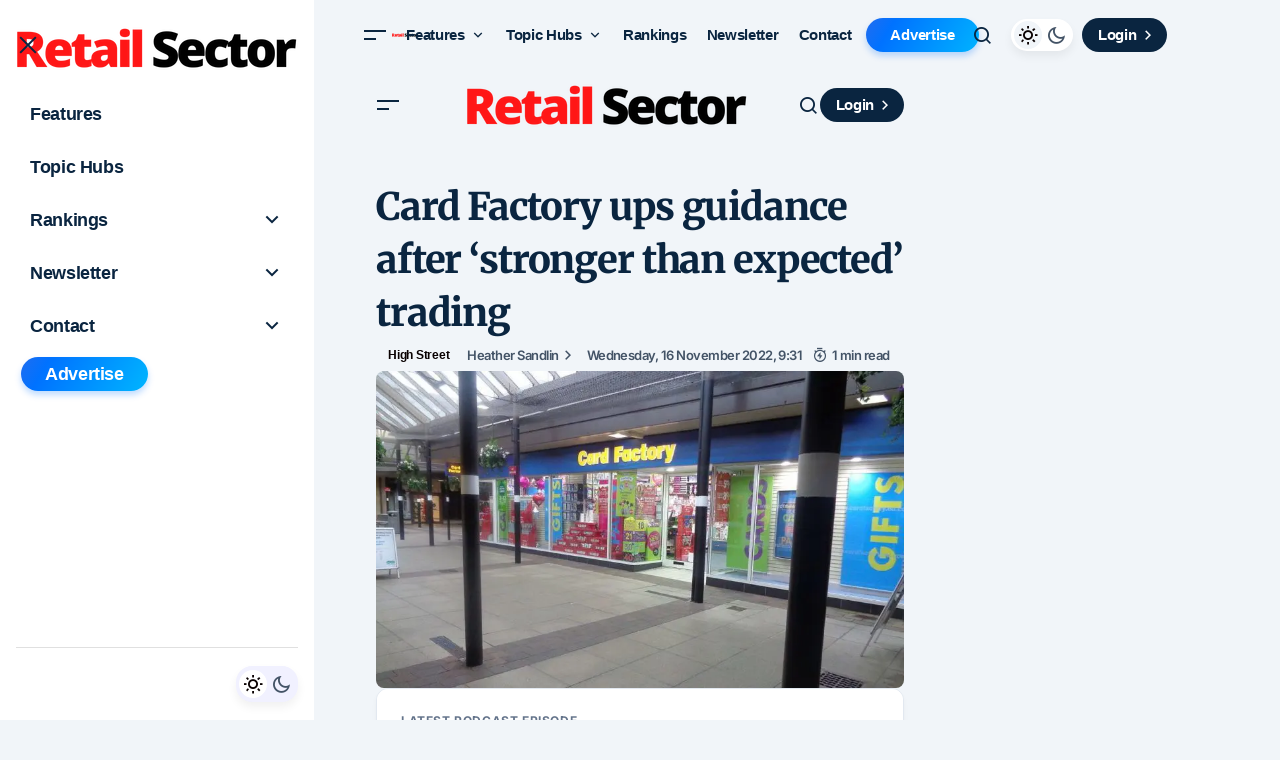

--- FILE ---
content_type: text/html; charset=UTF-8
request_url: https://www.retailsector.co.uk/635618-card-factory-ups-guidance-after-stronger-than-expected-trading/
body_size: 66393
content:
<!doctype html>
<html lang="en-GB">
<head>
	<meta charset="UTF-8" />
	<meta name="viewport" content="width=device-width, initial-scale=1" />
	<link rel="profile" href="https://gmpg.org/xfn/11" />

	<title>Card Factory ups guidance after ‘stronger than expected’ trading | Retail Sector</title><style data-patched="true" id="wphb-used-css-post">.cs-site-primary,.site-content{overflow:visible!important}#secondary,.cs-sidebar__area{position:relative;z-index:10}.cs-custom-content-header-before{display:block;overflow:visible!important}body.blog #pc-archive-header-card,body.home #pc-archive-header-card{display:none!important}li.pc-rainbow-btn{display:flex;align-items:center}li.pc-rainbow-btn>a{background:linear-gradient(300deg,#00c6ff,#0072ff,#9b59b6,#f0c,#00c6ff);background-size:400% 400%;animation:pcGradientAnim 8s ease infinite;color:#fff!important;height:34px!important;line-height:34px!important;border-radius:999px!important;padding:0 24px!important;display:inline-flex!important;align-items:center!important;justify-content:center!important;white-space:nowrap!important;margin-left:5px;margin-right:5px;transition:all .3s cubic-bezier(.175, .885, .32, 1.275);opacity:1;position:relative;overflow:hidden;box-shadow:0 4px 6px rgba(0,114,255,.25)}li.pc-rainbow-btn>a:hover{transform:scale(1.05) translateY(-2px);box-shadow:0 10px 20px rgba(0,114,255,.4)}li.pc-rainbow-btn>a::after{content:"";position:absolute;top:0;left:0;right:0;bottom:0;background-image:radial-gradient(circle,rgba(255,255,255,.9) 1px,transparent 1.5px),radial-gradient(circle,rgba(255,255,255,.9) 1px,transparent 1.5px);background-size:10px 10px;background-position:0 0,5px 5px;opacity:0;z-index:10;pointer-events:none;transition:opacity .3s ease;mix-blend-mode:overlay}li.pc-rainbow-btn>a:hover::after{opacity:1;animation:pcSparkleMove 2s infinite linear}@keyframes pcGradientAnim{0%{background-position:0 50%}50%{background-position:100% 50%}100%{background-position:0 50%}}@keyframes pcSparkleMove{0%{background-position:0 0,5px 5px}100%{background-position:10px 0,15px 5px}}.lazyload,.lazyloading{max-width:100%}img:is([sizes=auto i],[sizes^="auto," i]){contain-intrinsic-size:3000px 1500px}.mocono-common-class .pointer-events-none{pointer-events:none}.mocono-common-class .visible{visibility:visible}.mocono-common-class .static{position:static}.mocono-common-class .fixed{position:fixed}.mocono-common-class .absolute{position:absolute}.mocono-common-class .relative{position:relative}.mocono-common-class .sticky{position:sticky}.inset-0{top:0;right:0;bottom:0;left:0}.top-0{top:0}.-top-4{top:-1rem}.right-3{right:.75rem}.bottom-0{bottom:0}.left-0{left:0}.z-40{z-index:40}.m-0{margin:0}.m-5{margin:1.25rem}.mx-4{margin-left:1rem;margin-right:1rem}.mx-auto{margin-left:auto;margin-right:auto}.mt-1{margin-top:.25rem}.mt-2{margin-top:.5rem}.mt-3{margin-top:.75rem}.mt-4{margin-top:1rem}.mt-6{margin-top:1.5rem}.mr-2{margin-right:.5rem}.mr-3{margin-right:.75rem}.mr-4{margin-right:1rem}.mb-2{margin-bottom:.5rem}.mb-3{margin-bottom:.75rem}.mb-4{margin-bottom:1rem}.mb-5{margin-bottom:1.25rem}.mb-6{margin-bottom:1.5rem}.ml-2{margin-left:.5rem}.ml-auto{margin-left:auto}.block{display:block}.inline-block{display:inline-block}.inline{display:inline}.flex{display:flex}.inline-flex{display:inline-flex}.flow-root{display:flow-root}.grid{display:grid}.hidden{display:none}.h-2{height:.5rem}.h-4{height:1rem}.h-5{height:1.25rem}.h-10{height:2.5rem}.h-12{height:3rem}.h-32{height:8rem}.h-40{height:10rem}.h-full{height:100%}.w-4{width:1rem}.w-5{width:1.25rem}.w-32{width:8rem}.w-40{width:10rem}.w-full{width:100%}.max-w-md{max-width:28rem}.max-w-lg{max-width:32rem}.max-w-xl{max-width:36rem}.max-w-4xl{max-width:56rem}.max-w-5xl{max-width:64rem}.max-w-6xl{max-width:72rem}.max-w-7xl{max-width:80rem}.flex-1{flex:1 1 0%}.transform{--tw-translate-x:0;--tw-translate-y:0;--tw-rotate:0;--tw-skew-x:0;--tw-skew-y:0;--tw-scale-x:1;--tw-scale-y:1;transform:translateX(var(--tw-translate-x)) translateY(var(--tw-translate-y)) rotate(var(--tw-rotate)) skewX(var(--tw-skew-x)) skewY(var(--tw-skew-y)) scaleX(var(--tw-scale-x)) scaleY(var(--tw-scale-y))}.-translate-y-1{--tw-translate-y:-0.25rem}.cursor-pointer{cursor:pointer}.grid-cols-1{grid-template-columns:repeat(1,minmax(0,1fr))}.grid-cols-2{grid-template-columns:repeat(2,minmax(0,1fr))}.flex-row{flex-direction:row}.flex-col{flex-direction:column}.flex-wrap{flex-wrap:wrap}.items-start{align-items:flex-start}.items-center{align-items:center}.justify-start{justify-content:flex-start}.justify-center{justify-content:center}.justify-between{justify-content:space-between}.gap-0{gap:0}.gap-2{gap:.5rem}.gap-3{gap:.75rem}.gap-4{gap:1rem}.gap-8{gap:2rem}.space-x-2>:not([hidden])~:not([hidden]){--tw-space-x-reverse:0;margin-right:calc(.5rem * var(--tw-space-x-reverse));margin-left:calc(.5rem * calc(1 - var(--tw-space-x-reverse)))}.space-x-4>:not([hidden])~:not([hidden]){--tw-space-x-reverse:0;margin-right:calc(1rem * var(--tw-space-x-reverse));margin-left:calc(1rem * calc(1 - var(--tw-space-x-reverse)))}.space-y-0>:not([hidden])~:not([hidden]){--tw-space-y-reverse:0;margin-top:calc(0px * calc(1 - var(--tw-space-y-reverse)));margin-bottom:calc(0px * var(--tw-space-y-reverse))}.space-y-1>:not([hidden])~:not([hidden]){--tw-space-y-reverse:0;margin-top:calc(.25rem * calc(1 - var(--tw-space-y-reverse)));margin-bottom:calc(.25rem * var(--tw-space-y-reverse))}.space-y-2>:not([hidden])~:not([hidden]){--tw-space-y-reverse:0;margin-top:calc(.5rem * calc(1 - var(--tw-space-y-reverse)));margin-bottom:calc(.5rem * var(--tw-space-y-reverse))}.space-y-3>:not([hidden])~:not([hidden]){--tw-space-y-reverse:0;margin-top:calc(.75rem * calc(1 - var(--tw-space-y-reverse)));margin-bottom:calc(.75rem * var(--tw-space-y-reverse))}.space-y-4>:not([hidden])~:not([hidden]){--tw-space-y-reverse:0;margin-top:calc(1rem * calc(1 - var(--tw-space-y-reverse)));margin-bottom:calc(1rem * var(--tw-space-y-reverse))}.space-y-6>:not([hidden])~:not([hidden]){--tw-space-y-reverse:0;margin-top:calc(1.5rem * calc(1 - var(--tw-space-y-reverse)));margin-bottom:calc(1.5rem * var(--tw-space-y-reverse))}.overflow-hidden{overflow:hidden}.overflow-x-auto{overflow-x:auto}.overflow-y-auto{overflow-y:auto}.whitespace-nowrap{white-space:nowrap}.rounded{border-radius:.25rem}.rounded-lg{border-radius:.5rem}.rounded-xl{border-radius:.75rem}.rounded-2xl{border-radius:1rem}.rounded-full{border-radius:9999px}.rounded-t-md{border-top-left-radius:.375rem;border-top-right-radius:.375rem}.rounded-br-xl{border-bottom-right-radius:.75rem}.rounded-bl-xl{border-bottom-left-radius:.75rem}.border-2{border-width:2px}.border{border-width:1px}.border-t{border-top-width:1px}.border-b{border-bottom-width:1px}.border-black{--tw-border-opacity:1;border-color:rgba(0,0,0,var(--tw-border-opacity))}.border-gray-200{--tw-border-opacity:1;border-color:rgba(229,231,235,var(--tw-border-opacity))}.border-gray-300{--tw-border-opacity:1;border-color:rgba(209,213,219,var(--tw-border-opacity))}.border-green-200{--tw-border-opacity:1;border-color:rgba(167,243,208,var(--tw-border-opacity))}.border-blue-400{--tw-border-opacity:1;border-color:rgba(96,165,250,var(--tw-border-opacity))}.border-blue-500{--tw-border-opacity:1;border-color:rgba(59,130,246,var(--tw-border-opacity))}.border-blue-800{--tw-border-opacity:1;border-color:rgba(30,64,175,var(--tw-border-opacity))}.bg-white{--tw-bg-opacity:1;background-color:rgba(255,255,255,var(--tw-bg-opacity))}.bg-gray-50{--tw-bg-opacity:1;background-color:rgba(249,250,251,var(--tw-bg-opacity))}.bg-gray-900{--tw-bg-opacity:1;background-color:rgba(17,24,39,var(--tw-bg-opacity))}.bg-green-50{--tw-bg-opacity:1;background-color:rgba(236,253,245,var(--tw-bg-opacity))}.bg-green-500{--tw-bg-opacity:1;background-color:rgba(16,185,129,var(--tw-bg-opacity))}.bg-blue-50{--tw-bg-opacity:1;background-color:rgba(239,246,255,var(--tw-bg-opacity))}.bg-blue-600{--tw-bg-opacity:1;background-color:rgba(37,99,235,var(--tw-bg-opacity))}.bg-blue-700{--tw-bg-opacity:1;background-color:rgba(29,78,216,var(--tw-bg-opacity))}.object-contain{object-fit:contain}.object-cover{object-fit:cover}.p-2{padding:.5rem}.p-3{padding:.75rem}.p-4{padding:1rem}.p-6{padding:1.5rem}.p-8{padding:2rem}.px-2{padding-left:.5rem;padding-right:.5rem}.px-3{padding-left:.75rem;padding-right:.75rem}.px-4{padding-left:1rem;padding-right:1rem}.px-6{padding-left:1.5rem;padding-right:1.5rem}.px-8{padding-left:2rem;padding-right:2rem}.py-1{padding-top:.25rem;padding-bottom:.25rem}.py-2{padding-top:.5rem;padding-bottom:.5rem}.py-3{padding-top:.75rem;padding-bottom:.75rem}.py-4{padding-top:1rem;padding-bottom:1rem}.pt-2{padding-top:.5rem}.pt-4{padding-top:1rem}.pt-6{padding-top:1.5rem}.pb-6{padding-bottom:1.5rem}.text-left{text-align:left}.text-center{text-align:center}.text-right{text-align:right}.text-xs{font-size:.75rem;line-height:1rem}.text-sm{font-size:.875rem;line-height:1.25rem}.text-base{font-size:1rem;line-height:1.5rem}.text-lg{font-size:1.125rem;line-height:1.75rem}.text-xl{font-size:1.25rem;line-height:1.75rem}.text-2xl{font-size:1.5rem;line-height:2rem}.text-3xl{font-size:1.875rem;line-height:2.25rem}.text-4xl{font-size:2.25rem;line-height:2.5rem}.font-normal{font-weight:400}.font-medium{font-weight:500}.font-semibold{font-weight:600}.font-bold{font-weight:700}.uppercase{text-transform:uppercase}.capitalize{text-transform:capitalize}.leading-6{line-height:1.5rem}.leading-normal{line-height:1.5}.text-white{--tw-text-opacity:1;color:rgba(255,255,255,var(--tw-text-opacity))}.text-gray-500{--tw-text-opacity:1;color:rgba(107,114,128,var(--tw-text-opacity))}.text-gray-600{--tw-text-opacity:1;color:rgba(75,85,99,var(--tw-text-opacity))}.text-gray-700{--tw-text-opacity:1;color:rgba(55,65,81,var(--tw-text-opacity))}.text-gray-800{--tw-text-opacity:1;color:rgba(31,41,55,var(--tw-text-opacity))}.text-green-500{--tw-text-opacity:1;color:rgba(16,185,129,var(--tw-text-opacity))}.text-green-600{--tw-text-opacity:1;color:rgba(5,150,105,var(--tw-text-opacity))}.text-green-700{--tw-text-opacity:1;color:rgba(4,120,87,var(--tw-text-opacity))}.text-green-800{--tw-text-opacity:1;color:rgba(6,95,70,var(--tw-text-opacity))}.text-blue-100{--tw-text-opacity:1;color:rgba(219,234,254,var(--tw-text-opacity))}.text-blue-500{--tw-text-opacity:1;color:rgba(59,130,246,var(--tw-text-opacity))}.text-blue-600{--tw-text-opacity:1;color:rgba(37,99,235,var(--tw-text-opacity))}.text-blue-700{--tw-text-opacity:1;color:rgba(29,78,216,var(--tw-text-opacity))}.underline{text-decoration:underline}.antialiased{-webkit-font-smoothing:antialiased;-moz-osx-font-smoothing:grayscale}.opacity-0{opacity:0}.opacity-50{opacity:.5}*,::after,::before{--tw-shadow:0 0 #0000}.shadow-sm{--tw-shadow:0 1px 2px 0 rgba(0, 0, 0, 0.05);box-shadow:var(--tw-ring-offset-shadow,0 0 #0000),var(--tw-ring-shadow,0 0 #0000),var(--tw-shadow)}.shadow-md{--tw-shadow:0 4px 6px -1px rgba(0, 0, 0, 0.1),0 2px 4px -1px rgba(0, 0, 0, 0.06);box-shadow:var(--tw-ring-offset-shadow,0 0 #0000),var(--tw-ring-shadow,0 0 #0000),var(--tw-shadow)}.shadow-lg{--tw-shadow:0 10px 15px -3px rgba(0, 0, 0, 0.1),0 4px 6px -2px rgba(0, 0, 0, 0.05);box-shadow:var(--tw-ring-offset-shadow,0 0 #0000),var(--tw-ring-shadow,0 0 #0000),var(--tw-shadow)}.shadow-2xl{--tw-shadow:0 25px 50px -12px rgba(0, 0, 0, 0.25);box-shadow:var(--tw-ring-offset-shadow,0 0 #0000),var(--tw-ring-shadow,0 0 #0000),var(--tw-shadow)}.outline-none{outline:2px solid transparent;outline-offset:2px}*,::after,::before{--tw-ring-inset:var(--tw-empty,);/*!*//*!*/--tw-ring-offset-width:0px;--tw-ring-offset-color:#fff;--tw-ring-color:rgba(59, 130, 246, 0.5);--tw-ring-offset-shadow:0 0 #0000;--tw-ring-shadow:0 0 #0000}.ring-2{--tw-ring-offset-shadow:var(--tw-ring-inset) 0 0 0 var(--tw-ring-offset-width) var(--tw-ring-offset-color);--tw-ring-shadow:var(--tw-ring-inset) 0 0 0 calc(2px + var(--tw-ring-offset-width)) var(--tw-ring-color);box-shadow:var(--tw-ring-offset-shadow),var(--tw-ring-shadow),var(--tw-shadow,0 0 #0000)}.ring-blue-500{--tw-ring-opacity:1;--tw-ring-color:rgba(59, 130, 246, var(--tw-ring-opacity))}.filter{--tw-blur:var(--tw-empty,);/*!*//*!*/--tw-brightness:var(--tw-empty,);/*!*//*!*/--tw-contrast:var(--tw-empty,);/*!*//*!*/--tw-grayscale:var(--tw-empty,);/*!*//*!*/--tw-hue-rotate:var(--tw-empty,);/*!*//*!*/--tw-invert:var(--tw-empty,);/*!*//*!*/--tw-saturate:var(--tw-empty,);/*!*//*!*/--tw-sepia:var(--tw-empty,);/*!*//*!*/--tw-drop-shadow:var(--tw-empty,);/*!*//*!*/filter:var(--tw-blur) var(--tw-brightness) var(--tw-contrast) var(--tw-grayscale) var(--tw-hue-rotate) var(--tw-invert) var(--tw-saturate) var(--tw-sepia) var(--tw-drop-shadow)}.grayscale{--tw-grayscale:grayscale(100%)}.backdrop-filter{--tw-backdrop-blur:var(--tw-empty,);/*!*//*!*/--tw-backdrop-brightness:var(--tw-empty,);/*!*//*!*/--tw-backdrop-contrast:var(--tw-empty,);/*!*//*!*/--tw-backdrop-grayscale:var(--tw-empty,);/*!*//*!*/--tw-backdrop-hue-rotate:var(--tw-empty,);/*!*//*!*/--tw-backdrop-invert:var(--tw-empty,);/*!*//*!*/--tw-backdrop-opacity:var(--tw-empty,);/*!*//*!*/--tw-backdrop-saturate:var(--tw-empty,);/*!*//*!*/--tw-backdrop-sepia:var(--tw-empty,);/*!*//*!*/-webkit-backdrop-filter:var(--tw-backdrop-blur) var(--tw-backdrop-brightness) var(--tw-backdrop-contrast) var(--tw-backdrop-grayscale) var(--tw-backdrop-hue-rotate) var(--tw-backdrop-invert) var(--tw-backdrop-opacity) var(--tw-backdrop-saturate) var(--tw-backdrop-sepia);backdrop-filter:var(--tw-backdrop-blur) var(--tw-backdrop-brightness) var(--tw-backdrop-contrast) var(--tw-backdrop-grayscale) var(--tw-backdrop-hue-rotate) var(--tw-backdrop-invert) var(--tw-backdrop-opacity) var(--tw-backdrop-saturate) var(--tw-backdrop-sepia)}.backdrop-blur-lg{--tw-backdrop-blur:blur(16px)}.transition{transition-property:background-color,border-color,color,fill,stroke,opacity,box-shadow,transform,filter,-webkit-backdrop-filter;transition-property:background-color,border-color,color,fill,stroke,opacity,box-shadow,transform,filter,backdrop-filter;transition-property:background-color,border-color,color,fill,stroke,opacity,box-shadow,transform,filter,backdrop-filter,-webkit-backdrop-filter;transition-timing-function:cubic-bezier(0.4,0,0.2,1);transition-duration:150ms}.transition-colors{transition-property:background-color,border-color,color,fill,stroke;transition-timing-function:cubic-bezier(0.4,0,0.2,1);transition-duration:150ms}.duration-300{transition-duration:.3s}.ease-out{transition-timing-function:cubic-bezier(0,0,0.2,1)}.ease-in-out{transition-timing-function:cubic-bezier(0.4,0,0.2,1)}.mocono-modal-container h1,.mocono-modal-container h2,.mocono-modal-container h3,.mocono-modal-container h4,.mocono-modal-container p{font-family:"Open Sans",sans-serif}.mocono-modal-container .membership-plan-list li span,.mocono-modal-container .modal-nav,.mocono-modal-container .sub-plan-listing li span{font-size:16px}.mocono-modal-container .membership-plan-list li i,.mocono-modal-container .sub-plan-listing li i{font-size:1.2rem}.mocono-modal-container .group_monthly_boxr i,.mocono-modal-container .group_yearly_boxr i{font-size:1.2rem}.mocono-modal-container .group_monthly_boxr .group_memebers,.mocono-modal-container .group_yearly_boxr .group_memebers{height:42px}.mocono-modal-container #payment-content .payment-details-plan .py_seats_plnamer,.mocono-modal-container #payment-content .payment-plan-green-model .green-model-content h3,.mocono-modal-container #payment-content .subscription_py_dtls h3{font-size:19.2px}.mocono-modal-container #payment-content .paymentmethods-plan .payment_frm_subtotal span{font-size:16px}.mocono-modal-container #payment-content .payment_frm_paybtn{font-size:1.2rem}.mocono-modal-container #payment-content .payment-plan-green-model i{font-size:1.2rem}.mocono-common-class .mocono-footer .mocono-modal-close,.mocono-common-class .mocono-header .back-btn{background-color:transparent}.mocono-common-class .paywall-modal{max-width:90vw;width:100%;max-height:94vh;overflow-y:auto;margin:0 auto;box-sizing:border-box}#mocono-custom-top-bar{background:#2b044f;color:#fff;padding:5px 12px;position:fixed;top:0;left:0;right:0;z-index:99999999999999;box-shadow:0 2px 2px rgba(0,0,0,.2);justify-content:space-between;display:flex;font-size:14px;align-items:center;height:40px}#mocono-custom-top-bar a{text-decoration:none;margin:0 10px;font-size:14px;background-color:#fff;color:#000!important;padding:5px;border-radius:5px}#mocono-custom-top-bar a:hover{font-size:14px}.mocono-common-class input::-webkit-inner-spin-button,.mocono-common-class input::-webkit-outer-spin-button{-webkit-appearance:none;margin:0}.mocono-common-class .hide{height:0;overflow:hidden}.mocono-common-class .show{height:370px!important}.mocono-common-class .moc-blurEffect{filter:blur(8px);overflow-x:hidden}.mocono-common-class .alert{position:relative;padding:.75rem 1.25rem;margin-bottom:1rem;border:1px solid transparent;border-radius:.25rem;font-size:1rem}.mocono-common-class h1:before{content:none!important}#wpadminbar{z-index:9999}.mocono-common-class .mocono-modal-container{border-radius:.25rem}.mocono-common-class .mocono-popup-header-close{background:0 0}@media (min-width:1200px){.mocono-common-class .choose-subscription-gap{padding-left:25px!important;padding-right:25px!important}.mocono-common-class .choose-subscription-banner{padding-left:25px!important;padding-right:25px!important}.mocono-common-class .choose-subscription-body{padding-left:25px!important;padding-right:25px!important}}@media screen and (max-width:767px){.mocono-common-class .logo{margin-left:auto;margin-right:auto}.mocono-common-class .popup_screen_main_heading_box{position:relative}.mocono-common-class .mocono-popup-header-close{background:0 0;position:absolute;bottom:0;right:0}.select_subscription_ptrm_box .inner_main_content_nmrt{padding:0}.mocono-common-class.free_subscriber_main_modalrt{height:600px!important}.mocono-common-class.payment-mocono-modal #payment-content #billing-summary .payment-details-plan{gap:12px}}.mocono-common-class .screen:not(.active){display:none}.mocono-common-class .paywall-modal{position:fixed;top:50%;left:50%;transform:translate(-50%,-50%);background:#fff;width:100%;box-shadow:0 10px 30px rgba(0,0,0,.2);border-radius:10px}.mocono-common-class .screen{display:none}.mocono-common-class .screen.active{display:block}.mocono-common-class .active{opacity:1}.mocono-common-class .fade-in{animation-duration:.5s;animation-fill-mode:forwards;animation-timing-function:ease}.mocono-common-class .fade-in{animation-name:fadeIn}@keyframes fadeIn{from{opacity:0}to{opacity:1}}.mocono-common-class .mocono-error-text{color:red!important;margin:0!important}.mocono-common-class .single_plan_item_box1r{margin-left:30px;margin-right:30px}.mocono-common-class .plan1_first_screen_setwidth{max-width:30vw!important}#choose-plan-content #pricing-options .simple-plan-selected{border-width:2px!important}.btnback_hover_new_modal:hover{transition-duration:.5s}@media (max-width:767px){.mocono-common-class .plan1_first_screen_setwidth{max-width:100%!important}.mocono-common-class .single_plan_item_box1r{margin-left:0;margin-right:0}.mocono-common-class .subscription-plans{max-height:80vh!important;height:80vh;overflow:scroll!important;-webkit-overflow-scrolling:touch}.mocono-common-class .sub-header-section{display:block!important;width:100%;text-align:center}.mocono-common-class .pricing_option_main_hbox .account_screen_mainbox{padding:1rem!important}.mocono-common-class .pricing_option_main_hbox .account_screen_mainbox .account_screen_inner_choose{width:calc(100% - 0px)!important}.mocono-common-class #create-account-content{padding:1rem}.mocono-common-class #create-account-content #account-creation .account-creation-innersub{padding:1rem}.mocono-common-class #shipping-content{padding:1rem}.mocono-common-class #shipping-content #shipping-details .shipping-details-innermbox{padding:1rem}.mocono-common-class #subscription-summary #billing-summary{padding:1rem}.mocono-common-class .pricing_option_main_hbox{padding:1rem}.mocono-common-class #choose-plan-content .pricing_option_main_hbox select{width:100%}.mocono-common-class #payment-content{padding:1rem!important}}@media only screen and (max-width:1024px) and (min-width:768px){.mocono-common-class .plan1_first_screen_setwidth{max-width:56%!important}.mocono-common-class.single_plan_item_box1r{margin-left:0;margin-right:0}}.free_subscriber_main_modalrt button,.free_subscriber_main_modalrt h3,.free_subscriber_main_modalrt input,.free_subscriber_main_modalrt p{font-family:"Open Sans",sans-serif!important}.free_subscriber_main_modalrt .free_subscriber_frmbox .free_subscriber_frm_innerbox{max-width:100%!important}.free_subscriber_main_modalrt .free_subscriber_frmbox{padding:0}#create-account-content input,#shipping-content input{font-size:16px!important}.hidden_contentret_display_blur{filter:blur(10px);user-select:none;cursor:revert;margin-top:30px}.hidden_contentret_display_blur a,.hidden_contentret_display_blur p a,.hidden_contentret_display_blur p span a{user-select:none;cursor:revert;z-index:-1;position:relative}#login-form h2,.choose-subscription-banner h2.subheader-title,.choose-subscription-body h3,.mocono-choose-plan-box .plan_main_headingint,.payment-details-plan h4,.pricing_option_main_hbox .account_screen_mainbox .choose_mtr_headeingr{font-family:"Open Sans",sans-serif!important}.mocono-common-class.noBlur{filter:none!important}.mocono-common-class .hide{height:0;overflow:hidden}.mocono-common-class .show{height:auto!important}.mocono-common-class .border-custom-box{background-color:#f9fafb;border-radius:.75rem;border:2px solid #e5e7eb;transition:all .2s ease}.mocono-common-class .border-custom-box:hover{box-shadow:0 10px 15px -3px rgba(0,0,0,.1),0 4px 6px -2px rgba(0,0,0,.05);background-color:#fff}.mocono-common-class #div_1 .border-custom-box:hover{box-shadow:0 10px 15px -3px rgba(0,0,0,.1),0 4px 6px -2px rgba(0,0,0,.05);background-color:#fff}.mocono-common-class .payment-border-custom-green{border:1px solid #bbf7d0}.mocono-common-class .start-subscription-btn{width:100%;padding-top:1rem;padding-bottom:1rem;background-color:#16a34a;color:#fff;border-radius:.5rem;font-weight:700;transition:background-color .2s ease}.mocono-common-class .start-subscription-btn:hover{background-color:#166534}.mocono-common-class .mocono-modal-register-close{background-color:transparent}.mocono-common-class input{background-color:#fff}.mocono-common-class #discount-section{width:100%;overflow:hidden}.mocono-common-class #discount-section input{width:100%}.mocono-common-class .free_subscriber_frm_innerbox{background-color:rgb(255 255 255 / .95)}.mocono-common-class .free_subscriber_frm_innerbox input{font-size:19.2px}.mocono-common-class .free_subscriber_frm_innerbox .news-dtl-contentarea{font-size:16px}.mocono-common-class.free_subscriber_main_modalrt{height:450px}.mocono-common-class.select_subscription_ptrm_box button{font-size:19.2px}.mocono-common-class #subscription-summary .paymentmethods-plan{border-top:1px solid #e5e7eb!important}.mocono-common-class #subscription-summary .main-total-border-payment{border-top:1px solid #e5e7eb!important}.mocono-common-class .login-butoon{width:100%}.mocono-common-class{font-family:"Open Sans",sans-serif!important}.moc-blurEffect{filter:blur(8px);overflow:hidden}.simple-plan-selected{background-color:#fff!important}.mocono-common-class .fullscreen #modal-footer,.mocono-common-class .mocono-modal-container #modal-footer{border-top:1px solid rgb(229 231 235 / var(--tw-border-opacity,1))}.mocono-common-class .fullscreen #modal-header,.mocono-common-class .mocono-modal-container #modal-header{border-bottom:1px solid rgb(229 231 235 / var(--tw-border-opacity,1))}.mocono-common-class .orpay_payment_textbox .payment-box-pay-type-textbg{width:100%;border-top-width:1px;border-top-style:solid;border-top-color:#d1d5db}.mocono-common-class .orpay_payment_textbox span{font-size:16px}.mocono-common-class #plan-details ul li{font-size:16px}.mocono-common-class .simple-plan-selected .subscription-box-input{background-color:rgb(239 239 239)}.mocono-common-class.register-modal .register-modal-main-box{display:flex!important}.mocono-common-class .mocono-modal-container,.mocono-common-class .mocono-modal-container .mocono-modal-res{border:0!important;box-shadow:unset!important}.mocono-common-class.payment-mocono-modal .mocono-modal-container .mocono-modal-res.mocono-inner-content-mbox{position:relative!important;top:0!important}.mocono-common-class.select_subscription_ptrm_box button,.mocono-common-class.select_subscription_ptrm_box h3,.mocono-common-class.select_subscription_ptrm_box p{font-family:"Open Sans",sans-serif!important}.mocono-common-class.free_subscriber_main_modalrt .mocono-modal-open{position:relative;left:0;background:#fff;top:0;border:0;padding:0;border-radius:0!important;opacity:1;box-shadow:unset;z-index:unset;cursor:pointer;pointer-events:auto!important}.mocono-common-class .mocono-footer .mocono-modal-close,.mocono-common-class .mocono-header .back-btn,.mocono-common-class .paywall-modal button,.mocono-common-class button{border:0}.mocono-common-class button.maybe_later_button{color:#6b7280!important;padding:0;font-weight:400;text-transform:none}.mocono-common-class .pricing_option_main_hbox .account_screen_inner_choose .individual-monthly h4,.mocono-common-class .pricing_option_main_hbox .account_screen_inner_choose .individual-monthly p{margin:0}.mocono-common-class .mocono-header .mocono-popup-header-close{color:#6b7280!important}.mocono-common-class .mocono-header .mocono-popup-header-close:hover{background:0 0!important}.mocono-common-class button,.register-modal.mocono-common-class input.login-butoon{border:0}.register-modal.mocono-common-class button{color:#3f3f3f!important;padding:0}.register-modal.mocono-common-class button:hover{background:0 0!important}.register-modal.mocono-common-class #login-header h2{margin-top:0}.mocono-common-class .account_screen_inner_choose .group_monthly_boxr .subscription-box-content h4,.mocono-common-class .account_screen_inner_choose .group_monthly_boxr .subscription-box-content p.group_price_brt,.mocono-common-class .account_screen_inner_choose .group_yearly_boxr .subscription-box-content h4,.mocono-common-class .account_screen_inner_choose .group_yearly_boxr .subscription-box-content p.group_price_brt{margin:0}.mocono-common-class .account_screen_inner_choose .group_monthly_boxr .subscription-box-content p.text-gray-500,.mocono-common-class .account_screen_inner_choose .group_yearly_boxr .subscription-box-content p.text-gray-500{margin-bottom:0}.mocono-common-class .payment-details-plan h4,.mocono-common-class .payment-details-plan p{margin:0}.mocono-common-class .animate-slide-up{animation:slideUp .5s ease-in forwards}@keyframes slideUp{from{transform:translateY(100px);opacity:0}to{transform:translateY(0);opacity:1}}.mocono-common-class .mocono-modal-container .mocono-header .modal-nav.back-btn{padding:0;font-weight:500}.mocono-common-class .start-subscription-btn.payment_frm_paybtn{text-transform:none!important;line-height:21px}.mocono-common-class .mocono-modal-container input{border:1px solid #d1d5db!important;border-radius:.5rem!important}.mocono-common-class.free_subscriber_main_modalrt input{border:1px solid #d1d5db!important;border-radius:.5rem!important}.mocono-common-class.free_subscriber_main_modalrt button{border-radius:.5rem!important}.mocono-common-class .mocono-modal-container #payment-section .security-text{margin:0}.mocono-common-class .mocono-modal-container .subscription-plans #modal-header p{margin:0}.register-modal.mocono-common-class #user_login #login_email,.register-modal.mocono-common-class #user_login #login_password{border:1px solid #d1d5db!important;border-radius:.5rem!important}.register-modal.mocono-common-class #user_login .login-butoon{font-weight:600;font-size:14px;border-radius:.5rem!important}.single-post .mocono-common-class .ssb-timeline-container{display:none!important}.single-post .ssb-timeline-container{display:none!important}.single-post .story_stream_new_box .ssb-timeline-container{display:block!important}#mocono-custom-top-bar,.mocono-common-class #account-creation .account-agree-lable,.mocono-common-class #account-creation label,.mocono-common-class #login-form .login-butoon,.mocono-common-class #payment-section label,.mocono-common-class #shipping-details label,.mocono-common-class .mocono-modal-close,.mocono-common-class button,.mocono-common-class label,.register-modal.mocono-common-class #user_login .login-butoon{font-family:"Open Sans",sans-serif!important}.mocono-common-class label{font-weight:500!important}.mocono-common-class input{font-family:"Open Sans",sans-serif!important}code{font-feature-settings:normal;font-variation-settings:normal;font-size:1em}::-webkit-inner-spin-button,::-webkit-outer-spin-button{height:auto}[type=search]{-webkit-appearance:textfield;outline-offset:-2px}::-webkit-search-decoration{-webkit-appearance:none}::-webkit-file-upload-button{-webkit-appearance:button;font:inherit}summary{display:list-item}menu,ul{list-style:none;margin:0;padding:0}dialog{padding:0}input::placeholder{opacity:1;color:#9ca3af}embed,iframe,img,object,svg{display:block;vertical-align:middle}img{max-width:100%;height:auto}[hidden]:where(:not([hidden=until-found])){display:none}.mocono-common-class .fixed,.mocono-common-class.fixed{position:fixed}.mocono-common-class .absolute,.mocono-common-class.absolute{position:absolute}.mocono-common-class .relative,.mocono-common-class.relative{position:relative}.mocono-common-class .sticky,.mocono-common-class.sticky{position:sticky}.inset-0{inset:0px}.-top-4{top:-1rem}.bottom-0{bottom:0}.left-0{left:0}.right-3{right:.75rem}.top-0{top:0}.z-40{z-index:40}.m-5{margin:1.25rem}.mx-4{margin-left:1rem;margin-right:1rem}.mx-auto{margin-left:auto;margin-right:auto}.mb-2{margin-bottom:.5rem}.mb-3{margin-bottom:.75rem}.mb-4{margin-bottom:1rem}.mb-5{margin-bottom:1.25rem}.mb-6{margin-bottom:1.5rem}.ml-2{margin-left:.5rem}.ml-auto{margin-left:auto}.mr-2{margin-right:.5rem}.mr-3{margin-right:.75rem}.mt-1{margin-top:.25rem}.mt-2{margin-top:.5rem}.mt-3{margin-top:.75rem}.mt-4{margin-top:1rem}.block{display:block}.flex{display:flex}.grid{display:grid}.hidden{display:none}.h-10{height:2.5rem}.h-2{height:.5rem}.h-32{height:8rem}.h-4{height:1rem}.h-40{height:10rem}.h-5{height:1.25rem}.h-full{height:100%}.w-32{width:8rem}.w-4{width:1rem}.w-5{width:1.25rem}.w-full{width:100%}.max-w-4xl{max-width:56rem}.max-w-5xl{max-width:64rem}.max-w-6xl{max-width:72rem}.max-w-7xl{max-width:80rem}.max-w-md{max-width:28rem}.flex-1{flex:1 1 0%}.cursor-pointer{cursor:pointer}.grid-cols-1{grid-template-columns:repeat(1,minmax(0,1fr))}.grid-cols-2{grid-template-columns:repeat(2,minmax(0,1fr))}.flex-col{flex-direction:column}.flex-wrap{flex-wrap:wrap}.items-start{align-items:flex-start}.items-center{align-items:center}.justify-center{justify-content:center}.justify-between{justify-content:space-between}.gap-2{gap:.5rem}.gap-3{gap:.75rem}.gap-4{gap:1rem}.gap-8{gap:2rem}.space-x-2>:not([hidden])~:not([hidden]){--tw-space-x-reverse:0;margin-right:calc(.5rem * var(--tw-space-x-reverse));margin-left:calc(.5rem * calc(1 - var(--tw-space-x-reverse)))}.space-x-4>:not([hidden])~:not([hidden]){--tw-space-x-reverse:0;margin-right:calc(1rem * var(--tw-space-x-reverse));margin-left:calc(1rem * calc(1 - var(--tw-space-x-reverse)))}.space-y-1>:not([hidden])~:not([hidden]){--tw-space-y-reverse:0;margin-top:calc(.25rem * calc(1 - var(--tw-space-y-reverse)));margin-bottom:calc(.25rem * var(--tw-space-y-reverse))}.space-y-2>:not([hidden])~:not([hidden]){--tw-space-y-reverse:0;margin-top:calc(.5rem * calc(1 - var(--tw-space-y-reverse)));margin-bottom:calc(.5rem * var(--tw-space-y-reverse))}.space-y-3>:not([hidden])~:not([hidden]){--tw-space-y-reverse:0;margin-top:calc(.75rem * calc(1 - var(--tw-space-y-reverse)));margin-bottom:calc(.75rem * var(--tw-space-y-reverse))}.space-y-4>:not([hidden])~:not([hidden]){--tw-space-y-reverse:0;margin-top:calc(1rem * calc(1 - var(--tw-space-y-reverse)));margin-bottom:calc(1rem * var(--tw-space-y-reverse))}.space-y-6>:not([hidden])~:not([hidden]){--tw-space-y-reverse:0;margin-top:calc(1.5rem * calc(1 - var(--tw-space-y-reverse)));margin-bottom:calc(1.5rem * var(--tw-space-y-reverse))}.overflow-hidden{overflow:hidden}.overflow-y-auto{overflow-y:auto}.rounded{border-radius:.25rem}.rounded-2xl{border-radius:1rem}.rounded-full{border-radius:9999px}.rounded-lg{border-radius:.5rem}.rounded-xl{border-radius:.75rem}.rounded-t-md{border-top-left-radius:.375rem;border-top-right-radius:.375rem}.rounded-bl-xl{border-bottom-left-radius:.75rem}.rounded-br-xl{border-bottom-right-radius:.75rem}.border{border-width:1px}.border-2{border-width:2px}.border-b{border-bottom-width:1px}.border-t{border-top-width:1px}.border-blue-800{--tw-border-opacity:1;border-color:rgb(30 64 175 / var(--tw-border-opacity,1))}.border-gray-200{--tw-border-opacity:1;border-color:rgb(229 231 235 / var(--tw-border-opacity,1))}.border-gray-300{--tw-border-opacity:1;border-color:rgb(209 213 219 / var(--tw-border-opacity,1))}.border-green-200{--tw-border-opacity:1;border-color:rgb(187 247 208 / var(--tw-border-opacity,1))}.bg-blue-50{--tw-bg-opacity:1;background-color:rgb(239 246 255 / var(--tw-bg-opacity,1))}.bg-blue-600{--tw-bg-opacity:1;background-color:rgb(37 99 235 / var(--tw-bg-opacity,1))}.bg-gray-50{--tw-bg-opacity:1;background-color:rgb(249 250 251 / var(--tw-bg-opacity,1))}.bg-gray-900{--tw-bg-opacity:1;background-color:rgb(17 24 39 / var(--tw-bg-opacity,1))}.bg-green-50{--tw-bg-opacity:1;background-color:rgb(240 253 244 / var(--tw-bg-opacity,1))}.bg-green-500{--tw-bg-opacity:1;background-color:rgb(34 197 94 / var(--tw-bg-opacity,1))}.bg-white{--tw-bg-opacity:1;background-color:rgb(255 255 255 / var(--tw-bg-opacity,1))}.object-contain{object-fit:contain}.object-cover{object-fit:cover}.p-2{padding:.5rem}.p-3{padding:.75rem}.p-4{padding:1rem}.p-6{padding:1.5rem}.p-8{padding:2rem}.px-2{padding-left:.5rem;padding-right:.5rem}.px-3{padding-left:.75rem;padding-right:.75rem}.px-4{padding-left:1rem;padding-right:1rem}.py-1{padding-top:.25rem;padding-bottom:.25rem}.py-2{padding-top:.5rem;padding-bottom:.5rem}.py-3{padding-top:.75rem;padding-bottom:.75rem}.py-4{padding-top:1rem;padding-bottom:1rem}.pb-6{padding-bottom:1.5rem}.pt-2{padding-top:.5rem}.pt-4{padding-top:1rem}.pt-6{padding-top:1.5rem}.text-left{text-align:left}.text-center{text-align:center}.text-right{text-align:right}.text-2xl{font-size:1.5rem;line-height:2rem}.text-3xl{font-size:1.875rem;line-height:2.25rem}.text-4xl{font-size:2.25rem;line-height:2.5rem}.text-base{font-size:1rem;line-height:1.5rem}.text-lg{font-size:1.125rem;line-height:1.75rem}.text-sm{font-size:.875rem;line-height:1.25rem}.text-xl{font-size:1.25rem;line-height:1.75rem}.text-xs{font-size:.75rem;line-height:1rem}.font-bold{font-weight:700}.font-medium{font-weight:500}.font-normal{font-weight:400}.font-semibold{font-weight:600}.leading-6{line-height:1.5rem}.leading-normal{line-height:1.5}.text-blue-100{--tw-text-opacity:1;color:rgb(219 234 254 / var(--tw-text-opacity,1))}.text-blue-500{--tw-text-opacity:1;color:rgb(59 130 246 / var(--tw-text-opacity,1))}.text-blue-600{--tw-text-opacity:1;color:rgb(37 99 235 / var(--tw-text-opacity,1))}.text-blue-700{--tw-text-opacity:1;color:rgb(29 78 216 / var(--tw-text-opacity,1))}.text-gray-500{--tw-text-opacity:1;color:rgb(107 114 128 / var(--tw-text-opacity,1))}.text-gray-600{--tw-text-opacity:1;color:rgb(75 85 99 / var(--tw-text-opacity,1))}.text-gray-700{--tw-text-opacity:1;color:rgb(55 65 81 / var(--tw-text-opacity,1))}.text-gray-800{--tw-text-opacity:1;color:rgb(31 41 55 / var(--tw-text-opacity,1))}.text-green-500{--tw-text-opacity:1;color:rgb(34 197 94 / var(--tw-text-opacity,1))}.text-green-600{--tw-text-opacity:1;color:rgb(22 163 74 / var(--tw-text-opacity,1))}.text-green-700{--tw-text-opacity:1;color:rgb(21 128 61 / var(--tw-text-opacity,1))}.text-green-800{--tw-text-opacity:1;color:rgb(22 101 52 / var(--tw-text-opacity,1))}.text-white{--tw-text-opacity:1;color:rgb(255 255 255 / var(--tw-text-opacity,1))}.opacity-50{opacity:.5}.shadow-2xl{--tw-shadow:0 25px 50px -12px rgb(0 0 0 / 0.25);box-shadow:var(--tw-ring-offset-shadow,0 0 #0000),var(--tw-ring-shadow,0 0 #0000),var(--tw-shadow)}.shadow-lg{--tw-shadow:0 10px 15px -3px rgb(0 0 0 / 0.1),0 4px 6px -4px rgb(0 0 0 / 0.1);box-shadow:var(--tw-ring-offset-shadow,0 0 #0000),var(--tw-ring-shadow,0 0 #0000),var(--tw-shadow)}.shadow-md{--tw-shadow:0 4px 6px -1px rgb(0 0 0 / 0.1),0 2px 4px -2px rgb(0 0 0 / 0.1);box-shadow:var(--tw-ring-offset-shadow,0 0 #0000),var(--tw-ring-shadow,0 0 #0000),var(--tw-shadow)}.shadow-sm{--tw-shadow:0 1px 2px 0 rgb(0 0 0 / 0.05);box-shadow:var(--tw-ring-offset-shadow,0 0 #0000),var(--tw-ring-shadow,0 0 #0000),var(--tw-shadow)}.transition-colors{transition-property:color,background-color,border-color,fill,stroke,-webkit-text-decoration-color;transition-property:color,background-color,border-color,text-decoration-color,fill,stroke;transition-property:color,background-color,border-color,text-decoration-color,fill,stroke,-webkit-text-decoration-color;transition-timing-function:cubic-bezier(0.4,0,0.2,1);transition-duration:150ms}@font-face{font-family:Open Sans;font-style:normal;font-weight:300;font-stretch:100%;font-display:swap;src:url("https://www.retailsector.co.uk/wp-content/plugins/mocono/fonts/memvYaGs126MiZpBA-UvWbX2vVnXBbObj2OVTSKmu1aB.woff2") format("woff2");unicode-range:U+460-52F,U+1C80-1C8A,U+20B4,U+2DE0-2DFF,U+A640-A69F,U+FE2E-FE2F}@font-face{font-family:Open Sans;font-style:normal;font-weight:300;font-stretch:100%;font-display:swap;src:url("https://www.retailsector.co.uk/wp-content/plugins/mocono/fonts/memvYaGs126MiZpBA-UvWbX2vVnXBbObj2OVTSumu1aB.woff2") format("woff2");unicode-range:U+301,U+400-45F,U+490-491,U+4B0-4B1,U+2116}@font-face{font-family:Open Sans;font-style:normal;font-weight:300;font-stretch:100%;font-display:swap;src:url("https://www.retailsector.co.uk/wp-content/plugins/mocono/fonts/memvYaGs126MiZpBA-UvWbX2vVnXBbObj2OVTSOmu1aB.woff2") format("woff2");unicode-range:U+1F??}@font-face{font-family:Open Sans;font-style:normal;font-weight:300;font-stretch:100%;font-display:swap;src:url("https://www.retailsector.co.uk/wp-content/plugins/mocono/fonts/memvYaGs126MiZpBA-UvWbX2vVnXBbObj2OVTSymu1aB.woff2") format("woff2");unicode-range:U+370-377,U+37A-37F,U+384-38A,U+38C,U+38E-3A1,U+3A3-3FF}@font-face{font-family:Open Sans;font-style:normal;font-weight:300;font-stretch:100%;font-display:swap;src:url("https://www.retailsector.co.uk/wp-content/plugins/mocono/fonts/memvYaGs126MiZpBA-UvWbX2vVnXBbObj2OVTS2mu1aB.woff2") format("woff2");unicode-range:U+307-308,U+590-5FF,U+200C-2010,U+20AA,U+25CC,U+FB1D-FB4F}@font-face{font-family:Open Sans;font-style:normal;font-weight:300;font-stretch:100%;font-display:swap;src:url("https://www.retailsector.co.uk/wp-content/plugins/mocono/fonts/memvYaGs126MiZpBA-UvWbX2vVnXBbObj2OVTVOmu1aB.woff2") format("woff2");unicode-range:U+302-303,U+305,U+307-308,U+310,U+312,U+315,U+31A,U+326-327,U+32C,U+32F-330,U+332-333,U+338,U+33A,U+346,U+34D,U+391-3A1,U+3A3-3A9,U+3B1-3C9,U+3D1,U+3D5-3D6,U+3F0-3F1,U+3F4-3F5,U+2016-2017,U+2034-2038,U+203C,U+2040,U+2043,U+2047,U+2050,U+2057,U+205F,U+2070-2071,U+2074-208E,U+2090-209C,U+20D0-20DC,U+20E1,U+20E5-20EF,U+2100-2112,U+2114-2115,U+2117-2121,U+2123-214F,U+2190,U+2192,U+2194-21AE,U+21B0-21E5,U+21F1-21F2,U+21F4-2211,U+2213-2214,U+2216-22FF,U+2308-230B,U+2310,U+2319,U+231C-2321,U+2336-237A,U+237C,U+2395,U+239B-23B7,U+23D0,U+23DC-23E1,U+2474-2475,U+25AF,U+25B3,U+25B7,U+25BD,U+25C1,U+25CA,U+25CC,U+25FB,U+266D-266F,U+27C0-27FF,U+2900-2AFF,U+2B0E-2B11,U+2B30-2B4C,U+2BFE,U+3030,U+FF5B,U+FF5D,U+1D400-1D7FF,U+1EE??}@font-face{font-family:Open Sans;font-style:normal;font-weight:300;font-stretch:100%;font-display:swap;src:url("https://www.retailsector.co.uk/wp-content/plugins/mocono/fonts/memvYaGs126MiZpBA-UvWbX2vVnXBbObj2OVTUGmu1aB.woff2") format("woff2");unicode-range:U+1-C,U+E-1F,U+7F-9F,U+20DD-20E0,U+20E2-20E4,U+2150-218F,U+2190,U+2192,U+2194-2199,U+21AF,U+21E6-21F0,U+21F3,U+2218-2219,U+2299,U+22C4-22C6,U+2300-243F,U+2440-244A,U+2460-24FF,U+25A0-27BF,U+28??,U+2921-2922,U+2981,U+29BF,U+29EB,U+2B??,U+4DC0-4DFF,U+FFF9-FFFB,U+10140-1018E,U+10190-1019C,U+101A0,U+101D0-101FD,U+102E0-102FB,U+10E60-10E7E,U+1D2C0-1D2D3,U+1D2E0-1D37F,U+1F0??,U+1F100-1F1AD,U+1F1E6-1F1FF,U+1F30D-1F30F,U+1F315,U+1F31C,U+1F31E,U+1F320-1F32C,U+1F336,U+1F378,U+1F37D,U+1F382,U+1F393-1F39F,U+1F3A7-1F3A8,U+1F3AC-1F3AF,U+1F3C2,U+1F3C4-1F3C6,U+1F3CA-1F3CE,U+1F3D4-1F3E0,U+1F3ED,U+1F3F1-1F3F3,U+1F3F5-1F3F7,U+1F408,U+1F415,U+1F41F,U+1F426,U+1F43F,U+1F441-1F442,U+1F444,U+1F446-1F449,U+1F44C-1F44E,U+1F453,U+1F46A,U+1F47D,U+1F4A3,U+1F4B0,U+1F4B3,U+1F4B9,U+1F4BB,U+1F4BF,U+1F4C8-1F4CB,U+1F4D6,U+1F4DA,U+1F4DF,U+1F4E3-1F4E6,U+1F4EA-1F4ED,U+1F4F7,U+1F4F9-1F4FB,U+1F4FD-1F4FE,U+1F503,U+1F507-1F50B,U+1F50D,U+1F512-1F513,U+1F53E-1F54A,U+1F54F-1F5FA,U+1F610,U+1F650-1F67F,U+1F687,U+1F68D,U+1F691,U+1F694,U+1F698,U+1F6AD,U+1F6B2,U+1F6B9-1F6BA,U+1F6BC,U+1F6C6-1F6CF,U+1F6D3-1F6D7,U+1F6E0-1F6EA,U+1F6F0-1F6F3,U+1F6F7-1F6FC,U+1F7??,U+1F800-1F80B,U+1F810-1F847,U+1F850-1F859,U+1F860-1F887,U+1F890-1F8AD,U+1F8B0-1F8BB,U+1F8C0-1F8C1,U+1F900-1F90B,U+1F93B,U+1F946,U+1F984,U+1F996,U+1F9E9,U+1FA00-1FA6F,U+1FA70-1FA7C,U+1FA80-1FA89,U+1FA8F-1FAC6,U+1FACE-1FADC,U+1FADF-1FAE9,U+1FAF0-1FAF8,U+1FB??}@font-face{font-family:Open Sans;font-style:normal;font-weight:300;font-stretch:100%;font-display:swap;src:url("https://www.retailsector.co.uk/wp-content/plugins/mocono/fonts/memvYaGs126MiZpBA-UvWbX2vVnXBbObj2OVTSCmu1aB.woff2") format("woff2");unicode-range:U+102-103,U+110-111,U+128-129,U+168-169,U+1A0-1A1,U+1AF-1B0,U+300-301,U+303-304,U+308-309,U+323,U+329,U+1EA0-1EF9,U+20AB}@font-face{font-family:Open Sans;font-style:normal;font-weight:300;font-stretch:100%;font-display:swap;src:url("https://www.retailsector.co.uk/wp-content/plugins/mocono/fonts/memvYaGs126MiZpBA-UvWbX2vVnXBbObj2OVTSGmu1aB.woff2") format("woff2");unicode-range:U+100-2BA,U+2BD-2C5,U+2C7-2CC,U+2CE-2D7,U+2DD-2FF,U+304,U+308,U+329,U+1D00-1DBF,U+1E00-1E9F,U+1EF2-1EFF,U+2020,U+20A0-20AB,U+20AD-20C0,U+2113,U+2C60-2C7F,U+A720-A7FF}@font-face{font-family:Open Sans;font-style:normal;font-weight:300;font-stretch:100%;font-display:swap;src:url("https://www.retailsector.co.uk/wp-content/plugins/mocono/fonts/memvYaGs126MiZpBA-UvWbX2vVnXBbObj2OVTS-muw.woff2") format("woff2");unicode-range:U+??,U+131,U+152-153,U+2BB-2BC,U+2C6,U+2DA,U+2DC,U+304,U+308,U+329,U+2000-206F,U+20AC,U+2122,U+2191,U+2193,U+2212,U+2215,U+FEFF,U+FFFD}@font-face{font-family:Open Sans;font-style:normal;font-weight:500;font-stretch:100%;font-display:swap;src:url("https://www.retailsector.co.uk/wp-content/plugins/mocono/fonts/memvYaGs126MiZpBA-UvWbX2vVnXBbObj2OVTSKmu1aB.woff2") format("woff2");unicode-range:U+460-52F,U+1C80-1C8A,U+20B4,U+2DE0-2DFF,U+A640-A69F,U+FE2E-FE2F}@font-face{font-family:Open Sans;font-style:normal;font-weight:500;font-stretch:100%;font-display:swap;src:url("https://www.retailsector.co.uk/wp-content/plugins/mocono/fonts/memvYaGs126MiZpBA-UvWbX2vVnXBbObj2OVTSumu1aB.woff2") format("woff2");unicode-range:U+301,U+400-45F,U+490-491,U+4B0-4B1,U+2116}@font-face{font-family:Open Sans;font-style:normal;font-weight:500;font-stretch:100%;font-display:swap;src:url("https://www.retailsector.co.uk/wp-content/plugins/mocono/fonts/memvYaGs126MiZpBA-UvWbX2vVnXBbObj2OVTSOmu1aB.woff2") format("woff2");unicode-range:U+1F??}@font-face{font-family:Open Sans;font-style:normal;font-weight:500;font-stretch:100%;font-display:swap;src:url("https://www.retailsector.co.uk/wp-content/plugins/mocono/fonts/memvYaGs126MiZpBA-UvWbX2vVnXBbObj2OVTSymu1aB.woff2") format("woff2");unicode-range:U+370-377,U+37A-37F,U+384-38A,U+38C,U+38E-3A1,U+3A3-3FF}@font-face{font-family:Open Sans;font-style:normal;font-weight:500;font-stretch:100%;font-display:swap;src:url("https://www.retailsector.co.uk/wp-content/plugins/mocono/fonts/memvYaGs126MiZpBA-UvWbX2vVnXBbObj2OVTS2mu1aB.woff2") format("woff2");unicode-range:U+307-308,U+590-5FF,U+200C-2010,U+20AA,U+25CC,U+FB1D-FB4F}@font-face{font-family:Open Sans;font-style:normal;font-weight:500;font-stretch:100%;font-display:swap;src:url("https://www.retailsector.co.uk/wp-content/plugins/mocono/fonts/memvYaGs126MiZpBA-UvWbX2vVnXBbObj2OVTVOmu1aB.woff2") format("woff2");unicode-range:U+302-303,U+305,U+307-308,U+310,U+312,U+315,U+31A,U+326-327,U+32C,U+32F-330,U+332-333,U+338,U+33A,U+346,U+34D,U+391-3A1,U+3A3-3A9,U+3B1-3C9,U+3D1,U+3D5-3D6,U+3F0-3F1,U+3F4-3F5,U+2016-2017,U+2034-2038,U+203C,U+2040,U+2043,U+2047,U+2050,U+2057,U+205F,U+2070-2071,U+2074-208E,U+2090-209C,U+20D0-20DC,U+20E1,U+20E5-20EF,U+2100-2112,U+2114-2115,U+2117-2121,U+2123-214F,U+2190,U+2192,U+2194-21AE,U+21B0-21E5,U+21F1-21F2,U+21F4-2211,U+2213-2214,U+2216-22FF,U+2308-230B,U+2310,U+2319,U+231C-2321,U+2336-237A,U+237C,U+2395,U+239B-23B7,U+23D0,U+23DC-23E1,U+2474-2475,U+25AF,U+25B3,U+25B7,U+25BD,U+25C1,U+25CA,U+25CC,U+25FB,U+266D-266F,U+27C0-27FF,U+2900-2AFF,U+2B0E-2B11,U+2B30-2B4C,U+2BFE,U+3030,U+FF5B,U+FF5D,U+1D400-1D7FF,U+1EE??}@font-face{font-family:Open Sans;font-style:normal;font-weight:500;font-stretch:100%;font-display:swap;src:url("https://www.retailsector.co.uk/wp-content/plugins/mocono/fonts/memvYaGs126MiZpBA-UvWbX2vVnXBbObj2OVTUGmu1aB.woff2") format("woff2");unicode-range:U+1-C,U+E-1F,U+7F-9F,U+20DD-20E0,U+20E2-20E4,U+2150-218F,U+2190,U+2192,U+2194-2199,U+21AF,U+21E6-21F0,U+21F3,U+2218-2219,U+2299,U+22C4-22C6,U+2300-243F,U+2440-244A,U+2460-24FF,U+25A0-27BF,U+28??,U+2921-2922,U+2981,U+29BF,U+29EB,U+2B??,U+4DC0-4DFF,U+FFF9-FFFB,U+10140-1018E,U+10190-1019C,U+101A0,U+101D0-101FD,U+102E0-102FB,U+10E60-10E7E,U+1D2C0-1D2D3,U+1D2E0-1D37F,U+1F0??,U+1F100-1F1AD,U+1F1E6-1F1FF,U+1F30D-1F30F,U+1F315,U+1F31C,U+1F31E,U+1F320-1F32C,U+1F336,U+1F378,U+1F37D,U+1F382,U+1F393-1F39F,U+1F3A7-1F3A8,U+1F3AC-1F3AF,U+1F3C2,U+1F3C4-1F3C6,U+1F3CA-1F3CE,U+1F3D4-1F3E0,U+1F3ED,U+1F3F1-1F3F3,U+1F3F5-1F3F7,U+1F408,U+1F415,U+1F41F,U+1F426,U+1F43F,U+1F441-1F442,U+1F444,U+1F446-1F449,U+1F44C-1F44E,U+1F453,U+1F46A,U+1F47D,U+1F4A3,U+1F4B0,U+1F4B3,U+1F4B9,U+1F4BB,U+1F4BF,U+1F4C8-1F4CB,U+1F4D6,U+1F4DA,U+1F4DF,U+1F4E3-1F4E6,U+1F4EA-1F4ED,U+1F4F7,U+1F4F9-1F4FB,U+1F4FD-1F4FE,U+1F503,U+1F507-1F50B,U+1F50D,U+1F512-1F513,U+1F53E-1F54A,U+1F54F-1F5FA,U+1F610,U+1F650-1F67F,U+1F687,U+1F68D,U+1F691,U+1F694,U+1F698,U+1F6AD,U+1F6B2,U+1F6B9-1F6BA,U+1F6BC,U+1F6C6-1F6CF,U+1F6D3-1F6D7,U+1F6E0-1F6EA,U+1F6F0-1F6F3,U+1F6F7-1F6FC,U+1F7??,U+1F800-1F80B,U+1F810-1F847,U+1F850-1F859,U+1F860-1F887,U+1F890-1F8AD,U+1F8B0-1F8BB,U+1F8C0-1F8C1,U+1F900-1F90B,U+1F93B,U+1F946,U+1F984,U+1F996,U+1F9E9,U+1FA00-1FA6F,U+1FA70-1FA7C,U+1FA80-1FA89,U+1FA8F-1FAC6,U+1FACE-1FADC,U+1FADF-1FAE9,U+1FAF0-1FAF8,U+1FB??}@font-face{font-family:Open Sans;font-style:normal;font-weight:500;font-stretch:100%;font-display:swap;src:url("https://www.retailsector.co.uk/wp-content/plugins/mocono/fonts/memvYaGs126MiZpBA-UvWbX2vVnXBbObj2OVTSCmu1aB.woff2") format("woff2");unicode-range:U+102-103,U+110-111,U+128-129,U+168-169,U+1A0-1A1,U+1AF-1B0,U+300-301,U+303-304,U+308-309,U+323,U+329,U+1EA0-1EF9,U+20AB}@font-face{font-family:Open Sans;font-style:normal;font-weight:500;font-stretch:100%;font-display:swap;src:url("https://www.retailsector.co.uk/wp-content/plugins/mocono/fonts/memvYaGs126MiZpBA-UvWbX2vVnXBbObj2OVTSGmu1aB.woff2") format("woff2");unicode-range:U+100-2BA,U+2BD-2C5,U+2C7-2CC,U+2CE-2D7,U+2DD-2FF,U+304,U+308,U+329,U+1D00-1DBF,U+1E00-1E9F,U+1EF2-1EFF,U+2020,U+20A0-20AB,U+20AD-20C0,U+2113,U+2C60-2C7F,U+A720-A7FF}@font-face{font-family:Open Sans;font-style:normal;font-weight:500;font-stretch:100%;font-display:swap;src:url("https://www.retailsector.co.uk/wp-content/plugins/mocono/fonts/memvYaGs126MiZpBA-UvWbX2vVnXBbObj2OVTS-muw.woff2") format("woff2");unicode-range:U+??,U+131,U+152-153,U+2BB-2BC,U+2C6,U+2DA,U+2DC,U+304,U+308,U+329,U+2000-206F,U+20AC,U+2122,U+2191,U+2193,U+2212,U+2215,U+FEFF,U+FFFD}@font-face{font-family:Open Sans;font-style:normal;font-weight:600;font-stretch:100%;font-display:swap;src:url("https://www.retailsector.co.uk/wp-content/plugins/mocono/fonts/memvYaGs126MiZpBA-UvWbX2vVnXBbObj2OVTSKmu1aB.woff2") format("woff2");unicode-range:U+460-52F,U+1C80-1C8A,U+20B4,U+2DE0-2DFF,U+A640-A69F,U+FE2E-FE2F}@font-face{font-family:Open Sans;font-style:normal;font-weight:600;font-stretch:100%;font-display:swap;src:url("https://www.retailsector.co.uk/wp-content/plugins/mocono/fonts/memvYaGs126MiZpBA-UvWbX2vVnXBbObj2OVTSumu1aB.woff2") format("woff2");unicode-range:U+301,U+400-45F,U+490-491,U+4B0-4B1,U+2116}@font-face{font-family:Open Sans;font-style:normal;font-weight:600;font-stretch:100%;font-display:swap;src:url("https://www.retailsector.co.uk/wp-content/plugins/mocono/fonts/memvYaGs126MiZpBA-UvWbX2vVnXBbObj2OVTSOmu1aB.woff2") format("woff2");unicode-range:U+1F??}@font-face{font-family:Open Sans;font-style:normal;font-weight:600;font-stretch:100%;font-display:swap;src:url("https://www.retailsector.co.uk/wp-content/plugins/mocono/fonts/memvYaGs126MiZpBA-UvWbX2vVnXBbObj2OVTSymu1aB.woff2") format("woff2");unicode-range:U+370-377,U+37A-37F,U+384-38A,U+38C,U+38E-3A1,U+3A3-3FF}@font-face{font-family:Open Sans;font-style:normal;font-weight:600;font-stretch:100%;font-display:swap;src:url("https://www.retailsector.co.uk/wp-content/plugins/mocono/fonts/memvYaGs126MiZpBA-UvWbX2vVnXBbObj2OVTS2mu1aB.woff2") format("woff2");unicode-range:U+307-308,U+590-5FF,U+200C-2010,U+20AA,U+25CC,U+FB1D-FB4F}@font-face{font-family:Open Sans;font-style:normal;font-weight:600;font-stretch:100%;font-display:swap;src:url("https://www.retailsector.co.uk/wp-content/plugins/mocono/fonts/memvYaGs126MiZpBA-UvWbX2vVnXBbObj2OVTVOmu1aB.woff2") format("woff2");unicode-range:U+302-303,U+305,U+307-308,U+310,U+312,U+315,U+31A,U+326-327,U+32C,U+32F-330,U+332-333,U+338,U+33A,U+346,U+34D,U+391-3A1,U+3A3-3A9,U+3B1-3C9,U+3D1,U+3D5-3D6,U+3F0-3F1,U+3F4-3F5,U+2016-2017,U+2034-2038,U+203C,U+2040,U+2043,U+2047,U+2050,U+2057,U+205F,U+2070-2071,U+2074-208E,U+2090-209C,U+20D0-20DC,U+20E1,U+20E5-20EF,U+2100-2112,U+2114-2115,U+2117-2121,U+2123-214F,U+2190,U+2192,U+2194-21AE,U+21B0-21E5,U+21F1-21F2,U+21F4-2211,U+2213-2214,U+2216-22FF,U+2308-230B,U+2310,U+2319,U+231C-2321,U+2336-237A,U+237C,U+2395,U+239B-23B7,U+23D0,U+23DC-23E1,U+2474-2475,U+25AF,U+25B3,U+25B7,U+25BD,U+25C1,U+25CA,U+25CC,U+25FB,U+266D-266F,U+27C0-27FF,U+2900-2AFF,U+2B0E-2B11,U+2B30-2B4C,U+2BFE,U+3030,U+FF5B,U+FF5D,U+1D400-1D7FF,U+1EE??}@font-face{font-family:Open Sans;font-style:normal;font-weight:600;font-stretch:100%;font-display:swap;src:url("https://www.retailsector.co.uk/wp-content/plugins/mocono/fonts/memvYaGs126MiZpBA-UvWbX2vVnXBbObj2OVTUGmu1aB.woff2") format("woff2");unicode-range:U+1-C,U+E-1F,U+7F-9F,U+20DD-20E0,U+20E2-20E4,U+2150-218F,U+2190,U+2192,U+2194-2199,U+21AF,U+21E6-21F0,U+21F3,U+2218-2219,U+2299,U+22C4-22C6,U+2300-243F,U+2440-244A,U+2460-24FF,U+25A0-27BF,U+28??,U+2921-2922,U+2981,U+29BF,U+29EB,U+2B??,U+4DC0-4DFF,U+FFF9-FFFB,U+10140-1018E,U+10190-1019C,U+101A0,U+101D0-101FD,U+102E0-102FB,U+10E60-10E7E,U+1D2C0-1D2D3,U+1D2E0-1D37F,U+1F0??,U+1F100-1F1AD,U+1F1E6-1F1FF,U+1F30D-1F30F,U+1F315,U+1F31C,U+1F31E,U+1F320-1F32C,U+1F336,U+1F378,U+1F37D,U+1F382,U+1F393-1F39F,U+1F3A7-1F3A8,U+1F3AC-1F3AF,U+1F3C2,U+1F3C4-1F3C6,U+1F3CA-1F3CE,U+1F3D4-1F3E0,U+1F3ED,U+1F3F1-1F3F3,U+1F3F5-1F3F7,U+1F408,U+1F415,U+1F41F,U+1F426,U+1F43F,U+1F441-1F442,U+1F444,U+1F446-1F449,U+1F44C-1F44E,U+1F453,U+1F46A,U+1F47D,U+1F4A3,U+1F4B0,U+1F4B3,U+1F4B9,U+1F4BB,U+1F4BF,U+1F4C8-1F4CB,U+1F4D6,U+1F4DA,U+1F4DF,U+1F4E3-1F4E6,U+1F4EA-1F4ED,U+1F4F7,U+1F4F9-1F4FB,U+1F4FD-1F4FE,U+1F503,U+1F507-1F50B,U+1F50D,U+1F512-1F513,U+1F53E-1F54A,U+1F54F-1F5FA,U+1F610,U+1F650-1F67F,U+1F687,U+1F68D,U+1F691,U+1F694,U+1F698,U+1F6AD,U+1F6B2,U+1F6B9-1F6BA,U+1F6BC,U+1F6C6-1F6CF,U+1F6D3-1F6D7,U+1F6E0-1F6EA,U+1F6F0-1F6F3,U+1F6F7-1F6FC,U+1F7??,U+1F800-1F80B,U+1F810-1F847,U+1F850-1F859,U+1F860-1F887,U+1F890-1F8AD,U+1F8B0-1F8BB,U+1F8C0-1F8C1,U+1F900-1F90B,U+1F93B,U+1F946,U+1F984,U+1F996,U+1F9E9,U+1FA00-1FA6F,U+1FA70-1FA7C,U+1FA80-1FA89,U+1FA8F-1FAC6,U+1FACE-1FADC,U+1FADF-1FAE9,U+1FAF0-1FAF8,U+1FB??}@font-face{font-family:Open Sans;font-style:normal;font-weight:600;font-stretch:100%;font-display:swap;src:url("https://www.retailsector.co.uk/wp-content/plugins/mocono/fonts/memvYaGs126MiZpBA-UvWbX2vVnXBbObj2OVTSCmu1aB.woff2") format("woff2");unicode-range:U+102-103,U+110-111,U+128-129,U+168-169,U+1A0-1A1,U+1AF-1B0,U+300-301,U+303-304,U+308-309,U+323,U+329,U+1EA0-1EF9,U+20AB}@font-face{font-family:Open Sans;font-style:normal;font-weight:600;font-stretch:100%;font-display:swap;src:url("https://www.retailsector.co.uk/wp-content/plugins/mocono/fonts/memvYaGs126MiZpBA-UvWbX2vVnXBbObj2OVTSGmu1aB.woff2") format("woff2");unicode-range:U+100-2BA,U+2BD-2C5,U+2C7-2CC,U+2CE-2D7,U+2DD-2FF,U+304,U+308,U+329,U+1D00-1DBF,U+1E00-1E9F,U+1EF2-1EFF,U+2020,U+20A0-20AB,U+20AD-20C0,U+2113,U+2C60-2C7F,U+A720-A7FF}@font-face{font-family:Open Sans;font-style:normal;font-weight:600;font-stretch:100%;font-display:swap;src:url("https://www.retailsector.co.uk/wp-content/plugins/mocono/fonts/memvYaGs126MiZpBA-UvWbX2vVnXBbObj2OVTS-muw.woff2") format("woff2");unicode-range:U+??,U+131,U+152-153,U+2BB-2BC,U+2C6,U+2DA,U+2DC,U+304,U+308,U+329,U+2000-206F,U+20AC,U+2122,U+2191,U+2193,U+2212,U+2215,U+FEFF,U+FFFD}@font-face{font-family:Open Sans;font-style:normal;font-weight:700;font-stretch:100%;font-display:swap;src:url("https://www.retailsector.co.uk/wp-content/plugins/mocono/fonts/memvYaGs126MiZpBA-UvWbX2vVnXBbObj2OVTSKmu1aB.woff2") format("woff2");unicode-range:U+460-52F,U+1C80-1C8A,U+20B4,U+2DE0-2DFF,U+A640-A69F,U+FE2E-FE2F}@font-face{font-family:Open Sans;font-style:normal;font-weight:700;font-stretch:100%;font-display:swap;src:url("https://www.retailsector.co.uk/wp-content/plugins/mocono/fonts/memvYaGs126MiZpBA-UvWbX2vVnXBbObj2OVTSumu1aB.woff2") format("woff2");unicode-range:U+301,U+400-45F,U+490-491,U+4B0-4B1,U+2116}@font-face{font-family:Open Sans;font-style:normal;font-weight:700;font-stretch:100%;font-display:swap;src:url("https://www.retailsector.co.uk/wp-content/plugins/mocono/fonts/memvYaGs126MiZpBA-UvWbX2vVnXBbObj2OVTSOmu1aB.woff2") format("woff2");unicode-range:U+1F??}@font-face{font-family:Open Sans;font-style:normal;font-weight:700;font-stretch:100%;font-display:swap;src:url("https://www.retailsector.co.uk/wp-content/plugins/mocono/fonts/memvYaGs126MiZpBA-UvWbX2vVnXBbObj2OVTSymu1aB.woff2") format("woff2");unicode-range:U+370-377,U+37A-37F,U+384-38A,U+38C,U+38E-3A1,U+3A3-3FF}@font-face{font-family:Open Sans;font-style:normal;font-weight:700;font-stretch:100%;font-display:swap;src:url("https://www.retailsector.co.uk/wp-content/plugins/mocono/fonts/memvYaGs126MiZpBA-UvWbX2vVnXBbObj2OVTS2mu1aB.woff2") format("woff2");unicode-range:U+307-308,U+590-5FF,U+200C-2010,U+20AA,U+25CC,U+FB1D-FB4F}@font-face{font-family:Open Sans;font-style:normal;font-weight:700;font-stretch:100%;font-display:swap;src:url("https://www.retailsector.co.uk/wp-content/plugins/mocono/fonts/memvYaGs126MiZpBA-UvWbX2vVnXBbObj2OVTVOmu1aB.woff2") format("woff2");unicode-range:U+302-303,U+305,U+307-308,U+310,U+312,U+315,U+31A,U+326-327,U+32C,U+32F-330,U+332-333,U+338,U+33A,U+346,U+34D,U+391-3A1,U+3A3-3A9,U+3B1-3C9,U+3D1,U+3D5-3D6,U+3F0-3F1,U+3F4-3F5,U+2016-2017,U+2034-2038,U+203C,U+2040,U+2043,U+2047,U+2050,U+2057,U+205F,U+2070-2071,U+2074-208E,U+2090-209C,U+20D0-20DC,U+20E1,U+20E5-20EF,U+2100-2112,U+2114-2115,U+2117-2121,U+2123-214F,U+2190,U+2192,U+2194-21AE,U+21B0-21E5,U+21F1-21F2,U+21F4-2211,U+2213-2214,U+2216-22FF,U+2308-230B,U+2310,U+2319,U+231C-2321,U+2336-237A,U+237C,U+2395,U+239B-23B7,U+23D0,U+23DC-23E1,U+2474-2475,U+25AF,U+25B3,U+25B7,U+25BD,U+25C1,U+25CA,U+25CC,U+25FB,U+266D-266F,U+27C0-27FF,U+2900-2AFF,U+2B0E-2B11,U+2B30-2B4C,U+2BFE,U+3030,U+FF5B,U+FF5D,U+1D400-1D7FF,U+1EE??}@font-face{font-family:Open Sans;font-style:normal;font-weight:700;font-stretch:100%;font-display:swap;src:url("https://www.retailsector.co.uk/wp-content/plugins/mocono/fonts/memvYaGs126MiZpBA-UvWbX2vVnXBbObj2OVTUGmu1aB.woff2") format("woff2");unicode-range:U+1-C,U+E-1F,U+7F-9F,U+20DD-20E0,U+20E2-20E4,U+2150-218F,U+2190,U+2192,U+2194-2199,U+21AF,U+21E6-21F0,U+21F3,U+2218-2219,U+2299,U+22C4-22C6,U+2300-243F,U+2440-244A,U+2460-24FF,U+25A0-27BF,U+28??,U+2921-2922,U+2981,U+29BF,U+29EB,U+2B??,U+4DC0-4DFF,U+FFF9-FFFB,U+10140-1018E,U+10190-1019C,U+101A0,U+101D0-101FD,U+102E0-102FB,U+10E60-10E7E,U+1D2C0-1D2D3,U+1D2E0-1D37F,U+1F0??,U+1F100-1F1AD,U+1F1E6-1F1FF,U+1F30D-1F30F,U+1F315,U+1F31C,U+1F31E,U+1F320-1F32C,U+1F336,U+1F378,U+1F37D,U+1F382,U+1F393-1F39F,U+1F3A7-1F3A8,U+1F3AC-1F3AF,U+1F3C2,U+1F3C4-1F3C6,U+1F3CA-1F3CE,U+1F3D4-1F3E0,U+1F3ED,U+1F3F1-1F3F3,U+1F3F5-1F3F7,U+1F408,U+1F415,U+1F41F,U+1F426,U+1F43F,U+1F441-1F442,U+1F444,U+1F446-1F449,U+1F44C-1F44E,U+1F453,U+1F46A,U+1F47D,U+1F4A3,U+1F4B0,U+1F4B3,U+1F4B9,U+1F4BB,U+1F4BF,U+1F4C8-1F4CB,U+1F4D6,U+1F4DA,U+1F4DF,U+1F4E3-1F4E6,U+1F4EA-1F4ED,U+1F4F7,U+1F4F9-1F4FB,U+1F4FD-1F4FE,U+1F503,U+1F507-1F50B,U+1F50D,U+1F512-1F513,U+1F53E-1F54A,U+1F54F-1F5FA,U+1F610,U+1F650-1F67F,U+1F687,U+1F68D,U+1F691,U+1F694,U+1F698,U+1F6AD,U+1F6B2,U+1F6B9-1F6BA,U+1F6BC,U+1F6C6-1F6CF,U+1F6D3-1F6D7,U+1F6E0-1F6EA,U+1F6F0-1F6F3,U+1F6F7-1F6FC,U+1F7??,U+1F800-1F80B,U+1F810-1F847,U+1F850-1F859,U+1F860-1F887,U+1F890-1F8AD,U+1F8B0-1F8BB,U+1F8C0-1F8C1,U+1F900-1F90B,U+1F93B,U+1F946,U+1F984,U+1F996,U+1F9E9,U+1FA00-1FA6F,U+1FA70-1FA7C,U+1FA80-1FA89,U+1FA8F-1FAC6,U+1FACE-1FADC,U+1FADF-1FAE9,U+1FAF0-1FAF8,U+1FB??}@font-face{font-family:Open Sans;font-style:normal;font-weight:700;font-stretch:100%;font-display:swap;src:url("https://www.retailsector.co.uk/wp-content/plugins/mocono/fonts/memvYaGs126MiZpBA-UvWbX2vVnXBbObj2OVTSCmu1aB.woff2") format("woff2");unicode-range:U+102-103,U+110-111,U+128-129,U+168-169,U+1A0-1A1,U+1AF-1B0,U+300-301,U+303-304,U+308-309,U+323,U+329,U+1EA0-1EF9,U+20AB}@font-face{font-family:Open Sans;font-style:normal;font-weight:700;font-stretch:100%;font-display:swap;src:url("https://www.retailsector.co.uk/wp-content/plugins/mocono/fonts/memvYaGs126MiZpBA-UvWbX2vVnXBbObj2OVTSGmu1aB.woff2") format("woff2");unicode-range:U+100-2BA,U+2BD-2C5,U+2C7-2CC,U+2CE-2D7,U+2DD-2FF,U+304,U+308,U+329,U+1D00-1DBF,U+1E00-1E9F,U+1EF2-1EFF,U+2020,U+20A0-20AB,U+20AD-20C0,U+2113,U+2C60-2C7F,U+A720-A7FF}@font-face{font-family:Open Sans;font-style:normal;font-weight:700;font-stretch:100%;font-display:swap;src:url("https://www.retailsector.co.uk/wp-content/plugins/mocono/fonts/memvYaGs126MiZpBA-UvWbX2vVnXBbObj2OVTS-muw.woff2") format("woff2");unicode-range:U+??,U+131,U+152-153,U+2BB-2BC,U+2C6,U+2DA,U+2DC,U+304,U+308,U+329,U+2000-206F,U+20AC,U+2122,U+2191,U+2193,U+2212,U+2215,U+FEFF,U+FFFD}@font-face{font-family:Open Sans;font-style:normal;font-weight:800;font-stretch:100%;font-display:swap;src:url("https://www.retailsector.co.uk/wp-content/plugins/mocono/fonts/memvYaGs126MiZpBA-UvWbX2vVnXBbObj2OVTSKmu1aB.woff2") format("woff2");unicode-range:U+460-52F,U+1C80-1C8A,U+20B4,U+2DE0-2DFF,U+A640-A69F,U+FE2E-FE2F}@font-face{font-family:Open Sans;font-style:normal;font-weight:800;font-stretch:100%;font-display:swap;src:url("https://www.retailsector.co.uk/wp-content/plugins/mocono/fonts/memvYaGs126MiZpBA-UvWbX2vVnXBbObj2OVTSumu1aB.woff2") format("woff2");unicode-range:U+301,U+400-45F,U+490-491,U+4B0-4B1,U+2116}@font-face{font-family:Open Sans;font-style:normal;font-weight:800;font-stretch:100%;font-display:swap;src:url("https://www.retailsector.co.uk/wp-content/plugins/mocono/fonts/memvYaGs126MiZpBA-UvWbX2vVnXBbObj2OVTSOmu1aB.woff2") format("woff2");unicode-range:U+1F??}@font-face{font-family:Open Sans;font-style:normal;font-weight:800;font-stretch:100%;font-display:swap;src:url("https://www.retailsector.co.uk/wp-content/plugins/mocono/fonts/memvYaGs126MiZpBA-UvWbX2vVnXBbObj2OVTSymu1aB.woff2") format("woff2");unicode-range:U+370-377,U+37A-37F,U+384-38A,U+38C,U+38E-3A1,U+3A3-3FF}@font-face{font-family:Open Sans;font-style:normal;font-weight:800;font-stretch:100%;font-display:swap;src:url("https://www.retailsector.co.uk/wp-content/plugins/mocono/fonts/memvYaGs126MiZpBA-UvWbX2vVnXBbObj2OVTS2mu1aB.woff2") format("woff2");unicode-range:U+307-308,U+590-5FF,U+200C-2010,U+20AA,U+25CC,U+FB1D-FB4F}@font-face{font-family:Open Sans;font-style:normal;font-weight:800;font-stretch:100%;font-display:swap;src:url("https://www.retailsector.co.uk/wp-content/plugins/mocono/fonts/memvYaGs126MiZpBA-UvWbX2vVnXBbObj2OVTVOmu1aB.woff2") format("woff2");unicode-range:U+302-303,U+305,U+307-308,U+310,U+312,U+315,U+31A,U+326-327,U+32C,U+32F-330,U+332-333,U+338,U+33A,U+346,U+34D,U+391-3A1,U+3A3-3A9,U+3B1-3C9,U+3D1,U+3D5-3D6,U+3F0-3F1,U+3F4-3F5,U+2016-2017,U+2034-2038,U+203C,U+2040,U+2043,U+2047,U+2050,U+2057,U+205F,U+2070-2071,U+2074-208E,U+2090-209C,U+20D0-20DC,U+20E1,U+20E5-20EF,U+2100-2112,U+2114-2115,U+2117-2121,U+2123-214F,U+2190,U+2192,U+2194-21AE,U+21B0-21E5,U+21F1-21F2,U+21F4-2211,U+2213-2214,U+2216-22FF,U+2308-230B,U+2310,U+2319,U+231C-2321,U+2336-237A,U+237C,U+2395,U+239B-23B7,U+23D0,U+23DC-23E1,U+2474-2475,U+25AF,U+25B3,U+25B7,U+25BD,U+25C1,U+25CA,U+25CC,U+25FB,U+266D-266F,U+27C0-27FF,U+2900-2AFF,U+2B0E-2B11,U+2B30-2B4C,U+2BFE,U+3030,U+FF5B,U+FF5D,U+1D400-1D7FF,U+1EE??}@font-face{font-family:Open Sans;font-style:normal;font-weight:800;font-stretch:100%;font-display:swap;src:url("https://www.retailsector.co.uk/wp-content/plugins/mocono/fonts/memvYaGs126MiZpBA-UvWbX2vVnXBbObj2OVTUGmu1aB.woff2") format("woff2");unicode-range:U+1-C,U+E-1F,U+7F-9F,U+20DD-20E0,U+20E2-20E4,U+2150-218F,U+2190,U+2192,U+2194-2199,U+21AF,U+21E6-21F0,U+21F3,U+2218-2219,U+2299,U+22C4-22C6,U+2300-243F,U+2440-244A,U+2460-24FF,U+25A0-27BF,U+28??,U+2921-2922,U+2981,U+29BF,U+29EB,U+2B??,U+4DC0-4DFF,U+FFF9-FFFB,U+10140-1018E,U+10190-1019C,U+101A0,U+101D0-101FD,U+102E0-102FB,U+10E60-10E7E,U+1D2C0-1D2D3,U+1D2E0-1D37F,U+1F0??,U+1F100-1F1AD,U+1F1E6-1F1FF,U+1F30D-1F30F,U+1F315,U+1F31C,U+1F31E,U+1F320-1F32C,U+1F336,U+1F378,U+1F37D,U+1F382,U+1F393-1F39F,U+1F3A7-1F3A8,U+1F3AC-1F3AF,U+1F3C2,U+1F3C4-1F3C6,U+1F3CA-1F3CE,U+1F3D4-1F3E0,U+1F3ED,U+1F3F1-1F3F3,U+1F3F5-1F3F7,U+1F408,U+1F415,U+1F41F,U+1F426,U+1F43F,U+1F441-1F442,U+1F444,U+1F446-1F449,U+1F44C-1F44E,U+1F453,U+1F46A,U+1F47D,U+1F4A3,U+1F4B0,U+1F4B3,U+1F4B9,U+1F4BB,U+1F4BF,U+1F4C8-1F4CB,U+1F4D6,U+1F4DA,U+1F4DF,U+1F4E3-1F4E6,U+1F4EA-1F4ED,U+1F4F7,U+1F4F9-1F4FB,U+1F4FD-1F4FE,U+1F503,U+1F507-1F50B,U+1F50D,U+1F512-1F513,U+1F53E-1F54A,U+1F54F-1F5FA,U+1F610,U+1F650-1F67F,U+1F687,U+1F68D,U+1F691,U+1F694,U+1F698,U+1F6AD,U+1F6B2,U+1F6B9-1F6BA,U+1F6BC,U+1F6C6-1F6CF,U+1F6D3-1F6D7,U+1F6E0-1F6EA,U+1F6F0-1F6F3,U+1F6F7-1F6FC,U+1F7??,U+1F800-1F80B,U+1F810-1F847,U+1F850-1F859,U+1F860-1F887,U+1F890-1F8AD,U+1F8B0-1F8BB,U+1F8C0-1F8C1,U+1F900-1F90B,U+1F93B,U+1F946,U+1F984,U+1F996,U+1F9E9,U+1FA00-1FA6F,U+1FA70-1FA7C,U+1FA80-1FA89,U+1FA8F-1FAC6,U+1FACE-1FADC,U+1FADF-1FAE9,U+1FAF0-1FAF8,U+1FB??}@font-face{font-family:Open Sans;font-style:normal;font-weight:800;font-stretch:100%;font-display:swap;src:url("https://www.retailsector.co.uk/wp-content/plugins/mocono/fonts/memvYaGs126MiZpBA-UvWbX2vVnXBbObj2OVTSCmu1aB.woff2") format("woff2");unicode-range:U+102-103,U+110-111,U+128-129,U+168-169,U+1A0-1A1,U+1AF-1B0,U+300-301,U+303-304,U+308-309,U+323,U+329,U+1EA0-1EF9,U+20AB}@font-face{font-family:Open Sans;font-style:normal;font-weight:800;font-stretch:100%;font-display:swap;src:url("https://www.retailsector.co.uk/wp-content/plugins/mocono/fonts/memvYaGs126MiZpBA-UvWbX2vVnXBbObj2OVTSGmu1aB.woff2") format("woff2");unicode-range:U+100-2BA,U+2BD-2C5,U+2C7-2CC,U+2CE-2D7,U+2DD-2FF,U+304,U+308,U+329,U+1D00-1DBF,U+1E00-1E9F,U+1EF2-1EFF,U+2020,U+20A0-20AB,U+20AD-20C0,U+2113,U+2C60-2C7F,U+A720-A7FF}@font-face{font-family:Open Sans;font-style:normal;font-weight:800;font-stretch:100%;font-display:swap;src:url("https://www.retailsector.co.uk/wp-content/plugins/mocono/fonts/memvYaGs126MiZpBA-UvWbX2vVnXBbObj2OVTS-muw.woff2") format("woff2");unicode-range:U+??,U+131,U+152-153,U+2BB-2BC,U+2C6,U+2DA,U+2DC,U+304,U+308,U+329,U+2000-206F,U+20AC,U+2122,U+2191,U+2193,U+2212,U+2215,U+FEFF,U+FFFD}.wp-block-button__link{box-sizing:border-box;cursor:pointer;text-align:center;word-break:break-word;align-content:center;height:100%;display:inline-block}:root :where(.wp-block-button .wp-block-button__link.is-style-outline),:root :where(.wp-block-button.is-style-outline > .wp-block-button__link){border:2px solid;padding:.667em 1.333em}:root :where(.wp-block-button .wp-block-button__link.is-style-outline:not(.has-text-color)),:root :where(.wp-block-button.is-style-outline > .wp-block-button__link:not(.has-text-color)){color:currentColor}:root :where(.wp-block-button .wp-block-button__link.is-style-outline:not(.has-background)),:root :where(.wp-block-button.is-style-outline > .wp-block-button__link:not(.has-background)){background-color:initial;background-image:none}:root :where(.wp-block-cover h1:not(.has-text-color)),:root :where(.wp-block-cover h2:not(.has-text-color)),:root :where(.wp-block-cover h3:not(.has-text-color)),:root :where(.wp-block-cover h4:not(.has-text-color)),:root :where(.wp-block-cover h5:not(.has-text-color)),:root :where(.wp-block-cover h6:not(.has-text-color)),:root :where(.wp-block-cover p:not(.has-text-color)){color:inherit}:where(.wp-block-form-input__input)[type=date],:where(.wp-block-form-input__input)[type=email],:where(.wp-block-form-input__input)[type=month],:where(.wp-block-form-input__input)[type=number],:where(.wp-block-form-input__input)[type=password],:where(.wp-block-form-input__input)[type=search],:where(.wp-block-form-input__input)[type=text],:where(.wp-block-form-input__input)[type=time],:where(.wp-block-form-input__input)[type=url]{border-style:solid;border-width:1px;min-height:2em;line-height:2}.wp-block-image>a,.wp-block-image>figure>a{display:inline-block}.wp-block-image img{box-sizing:border-box;vertical-align:bottom;max-width:100%;height:auto}@media not (prefers-reduced-motion){.wp-block-image img.hide{visibility:hidden}.wp-block-image img.show{animation:.4s show-content-image}}.wp-block-image[style*=border-radius] img,.wp-block-image[style*=border-radius]>a{border-radius:inherit}.wp-block-image :where(figcaption){margin-top:.5em;margin-bottom:1em}:root :where(.wp-block-image.is-style-rounded img,.wp-block-image .is-style-rounded img){border-radius:9999px}.wp-block-image figure{margin:0}@keyframes show-content-image{0%{visibility:hidden}99%{visibility:hidden}to{visibility:visible}}@keyframes turn-off-visibility{0%{opacity:1;visibility:visible}99%{opacity:0;visibility:visible}to{opacity:0;visibility:hidden}}@keyframes lightbox-zoom-out{0%{visibility:visible;transform:translate(-50%,-50%) scale(1)}99%{visibility:visible}to{transform:translate(calc((-100vw + var(--wp--lightbox-scrollbar-width))/ 2 + var(--wp--lightbox-initial-left-position)),calc(-50vh + var(--wp--lightbox-initial-top-position))) scale(var(--wp--lightbox-scale));visibility:hidden}}:root :where(.wp-block-latest-posts.is-grid){padding:0}:root :where(.wp-block-latest-posts.wp-block-latest-posts__list){padding-left:0}ul{box-sizing:border-box}:root :where(.wp-block-list.has-background){padding:1.25em 2.375em}:root :where(p.has-background){padding:1.25em 2.375em}:where(p.has-text-color:not(.has-link-color)) a{color:inherit}.wp-block-pullquote{box-sizing:border-box;overflow-wrap:break-word;text-align:center;margin:0 0 1em;padding:4em 0}.wp-block-pullquote p{color:inherit}.wp-block-pullquote p{margin-top:0}.wp-block-pullquote p:last-child{margin-bottom:0}.wp-block-pullquote footer{position:relative}.wp-block-pullquote :where(cite){color:inherit;display:block}:root :where(.wp-block-separator.is-style-dots){text-align:center;height:auto;line-height:1}:root :where(.wp-block-separator.is-style-dots):before{color:currentColor;content:"···";letter-spacing:2em;padding-left:2em;font-family:serif;font-size:1.5em}:root :where(.wp-block-site-logo.is-style-rounded){border-radius:9999px}:root :where(.wp-block-social-links .wp-social-link a){padding:.25em}:root :where(.wp-block-social-links.is-style-logos-only .wp-social-link a){padding:0}:root :where(.wp-block-social-links.is-style-pill-shape .wp-social-link a){padding-left:.666667em;padding-right:.666667em}:root :where(.wp-block-tag-cloud.is-style-outline){flex-wrap:wrap;gap:1ch;display:flex}:root :where(.wp-block-tag-cloud.is-style-outline a){border:1px solid;margin-right:0;padding:1ch 2ch;font-size:unset!important;text-decoration:none!important}:root :where(.wp-block-table-of-contents){box-sizing:border-box}.entry-content{counter-reset:footnotes}:root{}@media (resolution >= 192dpi){:root{}}:root .has-midnight-gradient-background{background:linear-gradient(135deg,#020381,#2874fc)}:root{}html :where(.has-border-color){border-style:solid}html :where([style*=border-top-color]){border-top-style:solid}html :where([style*=border-right-color]){border-right-style:solid}html :where([style*=border-bottom-color]){border-bottom-style:solid}html :where([style*=border-left-color]){border-left-style:solid}html :where([style*=border-width]){border-style:solid}html :where([style*=border-top-width]){border-top-style:solid}html :where([style*=border-right-width]){border-right-style:solid}html :where([style*=border-bottom-width]){border-bottom-style:solid}html :where([style*=border-left-width]){border-left-style:solid}html :where(img[class*=wp-image-]){max-width:100%;height:auto}html :where(.is-position-sticky){}@media screen and (width <= 600px){html :where(.is-position-sticky){}}/*! This file is auto-generated */.wp-block-button__link{color:#fff;background-color:#32373c;border-radius:9999px;box-shadow:none;text-decoration:none;padding:calc(.667em + 2px) calc(1.333em + 2px);font-size:1.125em}.wp-block-file__button{background:#32373c;color:#fff;text-decoration:none}:root{--wp--preset--color--black:#000000;--wp--preset--color--cyan-bluish-gray:#abb8c3;--wp--preset--color--white:#FFFFFF;--wp--preset--color--pale-pink:#f78da7;--wp--preset--color--vivid-red:#cf2e2e;--wp--preset--color--luminous-vivid-orange:#ff6900;--wp--preset--color--luminous-vivid-amber:#fcb900;--wp--preset--color--light-green-cyan:#7bdcb5;--wp--preset--color--vivid-green-cyan:#00d084;--wp--preset--color--pale-cyan-blue:#8ed1fc;--wp--preset--color--vivid-cyan-blue:#0693e3;--wp--preset--color--vivid-purple:#9b51e0;--wp--preset--color--blue:#59BACC;--wp--preset--color--green:#58AD69;--wp--preset--color--orange:#FFBC49;--wp--preset--color--red:#e32c26;--wp--preset--color--gray-50:#f8f9fa;--wp--preset--color--gray-100:#f8f9fb;--wp--preset--color--gray-200:#E0E0E0;--wp--preset--color--primary:#000000;--wp--preset--color--secondary:#525252;--wp--preset--color--layout:#F3F3F3;--wp--preset--color--border:#e0e0e0;--wp--preset--gradient--vivid-cyan-blue-to-vivid-purple:linear-gradient(135deg,rgb(6,147,227) 0%,rgb(155,81,224) 100%);--wp--preset--gradient--light-green-cyan-to-vivid-green-cyan:linear-gradient(135deg,rgb(122,220,180) 0%,rgb(0,208,130) 100%);--wp--preset--gradient--luminous-vivid-amber-to-luminous-vivid-orange:linear-gradient(135deg,rgb(252,185,0) 0%,rgb(255,105,0) 100%);--wp--preset--gradient--luminous-vivid-orange-to-vivid-red:linear-gradient(135deg,rgb(255,105,0) 0%,rgb(207,46,46) 100%);--wp--preset--gradient--very-light-gray-to-cyan-bluish-gray:linear-gradient(135deg,rgb(238,238,238) 0%,rgb(169,184,195) 100%);--wp--preset--gradient--cool-to-warm-spectrum:linear-gradient(135deg,rgb(74,234,220) 0%,rgb(151,120,209) 20%,rgb(207,42,186) 40%,rgb(238,44,130) 60%,rgb(251,105,98) 80%,rgb(254,248,76) 100%);--wp--preset--gradient--blush-light-purple:linear-gradient(135deg,rgb(255,206,236) 0%,rgb(152,150,240) 100%);--wp--preset--gradient--blush-bordeaux:linear-gradient(135deg,rgb(254,205,165) 0%,rgb(254,45,45) 50%,rgb(107,0,62) 100%);--wp--preset--gradient--luminous-dusk:linear-gradient(135deg,rgb(255,203,112) 0%,rgb(199,81,192) 50%,rgb(65,88,208) 100%);--wp--preset--gradient--pale-ocean:linear-gradient(135deg,rgb(255,245,203) 0%,rgb(182,227,212) 50%,rgb(51,167,181) 100%);--wp--preset--gradient--electric-grass:linear-gradient(135deg,rgb(202,248,128) 0%,rgb(113,206,126) 100%);--wp--preset--gradient--midnight:linear-gradient(135deg,rgb(2,3,129) 0%,rgb(40,116,252) 100%);--wp--preset--font-size--small:13px;--wp--preset--font-size--medium:20px;--wp--preset--font-size--large:36px;--wp--preset--font-size--x-large:42px}:root :where(.is-layout-flow)>:first-child{margin-block-start:0}:root :where(.is-layout-flow)>:last-child{margin-block-end:0}:root :where(.is-layout-flow)>*{margin-block-start:24px;margin-block-end:0}:root :where(.is-layout-constrained)>:first-child{margin-block-start:0}:root :where(.is-layout-constrained)>:last-child{margin-block-end:0}:root :where(.is-layout-constrained)>*{margin-block-start:24px;margin-block-end:0}:root :where(.is-layout-flex){gap:24px}:root :where(.is-layout-grid){gap:24px}body .is-layout-flex{display:flex}.is-layout-flex{flex-wrap:wrap;align-items:center}.is-layout-flex>:is(*,div){margin:0}body .is-layout-grid{display:grid}.is-layout-grid>:is(*,div){margin:0}.has-black-color{color:var(--wp--preset--color--black)!important}.has-cyan-bluish-gray-color{color:var(--wp--preset--color--cyan-bluish-gray)!important}.has-white-color{color:var(--wp--preset--color--white)!important}.has-pale-pink-color{color:var(--wp--preset--color--pale-pink)!important}.has-vivid-red-color{color:var(--wp--preset--color--vivid-red)!important}.has-luminous-vivid-orange-color{color:var(--wp--preset--color--luminous-vivid-orange)!important}.has-luminous-vivid-amber-color{color:var(--wp--preset--color--luminous-vivid-amber)!important}.has-light-green-cyan-color{color:var(--wp--preset--color--light-green-cyan)!important}.has-vivid-green-cyan-color{color:var(--wp--preset--color--vivid-green-cyan)!important}.has-pale-cyan-blue-color{color:var(--wp--preset--color--pale-cyan-blue)!important}.has-vivid-cyan-blue-color{color:var(--wp--preset--color--vivid-cyan-blue)!important}.has-vivid-purple-color{color:var(--wp--preset--color--vivid-purple)!important}.has-blue-color{color:var(--wp--preset--color--blue)!important}.has-green-color{color:var(--wp--preset--color--green)!important}.has-orange-color{color:var(--wp--preset--color--orange)!important}.has-red-color{color:var(--wp--preset--color--red)!important}.has-gray-50-color{color:var(--wp--preset--color--gray-50)!important}.has-gray-100-color{color:var(--wp--preset--color--gray-100)!important}.has-gray-200-color{color:var(--wp--preset--color--gray-200)!important}.has-primary-color{color:var(--wp--preset--color--primary)!important}.has-secondary-color{color:var(--wp--preset--color--secondary)!important}.has-layout-color{color:var(--wp--preset--color--layout)!important}.has-border-color{color:var(--wp--preset--color--border)!important}.has-black-background-color{background-color:var(--wp--preset--color--black)!important}.has-cyan-bluish-gray-background-color{background-color:var(--wp--preset--color--cyan-bluish-gray)!important}.has-white-background-color{background-color:var(--wp--preset--color--white)!important}.has-pale-pink-background-color{background-color:var(--wp--preset--color--pale-pink)!important}.has-vivid-red-background-color{background-color:var(--wp--preset--color--vivid-red)!important}.has-luminous-vivid-orange-background-color{background-color:var(--wp--preset--color--luminous-vivid-orange)!important}.has-luminous-vivid-amber-background-color{background-color:var(--wp--preset--color--luminous-vivid-amber)!important}.has-light-green-cyan-background-color{background-color:var(--wp--preset--color--light-green-cyan)!important}.has-vivid-green-cyan-background-color{background-color:var(--wp--preset--color--vivid-green-cyan)!important}.has-pale-cyan-blue-background-color{background-color:var(--wp--preset--color--pale-cyan-blue)!important}.has-vivid-cyan-blue-background-color{background-color:var(--wp--preset--color--vivid-cyan-blue)!important}.has-vivid-purple-background-color{background-color:var(--wp--preset--color--vivid-purple)!important}.has-blue-background-color{background-color:var(--wp--preset--color--blue)!important}.has-green-background-color{background-color:var(--wp--preset--color--green)!important}.has-orange-background-color{background-color:var(--wp--preset--color--orange)!important}.has-red-background-color{background-color:var(--wp--preset--color--red)!important}.has-gray-50-background-color{background-color:var(--wp--preset--color--gray-50)!important}.has-gray-100-background-color{background-color:var(--wp--preset--color--gray-100)!important}.has-gray-200-background-color{background-color:var(--wp--preset--color--gray-200)!important}.has-primary-background-color{background-color:var(--wp--preset--color--primary)!important}.has-secondary-background-color{background-color:var(--wp--preset--color--secondary)!important}.has-layout-background-color{background-color:var(--wp--preset--color--layout)!important}.has-border-background-color{background-color:var(--wp--preset--color--border)!important}.has-black-border-color{border-color:var(--wp--preset--color--black)!important}.has-cyan-bluish-gray-border-color{border-color:var(--wp--preset--color--cyan-bluish-gray)!important}.has-white-border-color{border-color:var(--wp--preset--color--white)!important}.has-pale-pink-border-color{border-color:var(--wp--preset--color--pale-pink)!important}.has-vivid-red-border-color{border-color:var(--wp--preset--color--vivid-red)!important}.has-luminous-vivid-orange-border-color{border-color:var(--wp--preset--color--luminous-vivid-orange)!important}.has-luminous-vivid-amber-border-color{border-color:var(--wp--preset--color--luminous-vivid-amber)!important}.has-light-green-cyan-border-color{border-color:var(--wp--preset--color--light-green-cyan)!important}.has-vivid-green-cyan-border-color{border-color:var(--wp--preset--color--vivid-green-cyan)!important}.has-pale-cyan-blue-border-color{border-color:var(--wp--preset--color--pale-cyan-blue)!important}.has-vivid-cyan-blue-border-color{border-color:var(--wp--preset--color--vivid-cyan-blue)!important}.has-vivid-purple-border-color{border-color:var(--wp--preset--color--vivid-purple)!important}.has-blue-border-color{border-color:var(--wp--preset--color--blue)!important}.has-green-border-color{border-color:var(--wp--preset--color--green)!important}.has-orange-border-color{border-color:var(--wp--preset--color--orange)!important}.has-red-border-color{border-color:var(--wp--preset--color--red)!important}.has-gray-50-border-color{border-color:var(--wp--preset--color--gray-50)!important}.has-gray-100-border-color{border-color:var(--wp--preset--color--gray-100)!important}.has-gray-200-border-color{border-color:var(--wp--preset--color--gray-200)!important}.has-primary-border-color{border-color:var(--wp--preset--color--primary)!important}.has-secondary-border-color{border-color:var(--wp--preset--color--secondary)!important}.has-layout-border-color{border-color:var(--wp--preset--color--layout)!important}.has-border-border-color{border-color:var(--wp--preset--color--border)!important}.has-vivid-cyan-blue-to-vivid-purple-gradient-background{background:var(--wp--preset--gradient--vivid-cyan-blue-to-vivid-purple)!important}.has-light-green-cyan-to-vivid-green-cyan-gradient-background{background:var(--wp--preset--gradient--light-green-cyan-to-vivid-green-cyan)!important}.has-luminous-vivid-amber-to-luminous-vivid-orange-gradient-background{background:var(--wp--preset--gradient--luminous-vivid-amber-to-luminous-vivid-orange)!important}.has-luminous-vivid-orange-to-vivid-red-gradient-background{background:var(--wp--preset--gradient--luminous-vivid-orange-to-vivid-red)!important}.has-very-light-gray-to-cyan-bluish-gray-gradient-background{background:var(--wp--preset--gradient--very-light-gray-to-cyan-bluish-gray)!important}.has-cool-to-warm-spectrum-gradient-background{background:var(--wp--preset--gradient--cool-to-warm-spectrum)!important}.has-blush-light-purple-gradient-background{background:var(--wp--preset--gradient--blush-light-purple)!important}.has-blush-bordeaux-gradient-background{background:var(--wp--preset--gradient--blush-bordeaux)!important}.has-luminous-dusk-gradient-background{background:var(--wp--preset--gradient--luminous-dusk)!important}.has-pale-ocean-gradient-background{background:var(--wp--preset--gradient--pale-ocean)!important}.has-electric-grass-gradient-background{background:var(--wp--preset--gradient--electric-grass)!important}.has-midnight-gradient-background{background:var(--wp--preset--gradient--midnight)!important}.has-small-font-size{font-size:var(--wp--preset--font-size--small)!important}.has-medium-font-size{font-size:var(--wp--preset--font-size--medium)!important}.has-large-font-size{font-size:var(--wp--preset--font-size--large)!important}.has-x-large-font-size{font-size:var(--wp--preset--font-size--x-large)!important}:root :where(.wp-block-pullquote){font-size:1.5em;line-height:1.6}.ssb-timeline-container{background:var(--ssb-color-bg);border:1px solid #e2e8f0;border-radius:12px;padding:24px 28px;margin:32px 0;box-shadow:0 4px 6px -1px rgba(0,0,0,.05);font-family:var(--ssb-font-body, sans-serif)}.ssb-header{margin-bottom:20px;border-bottom:2px solid #e2e8f0;padding-bottom:12px}.ssb-eyebrow{display:block;font-family:var(--ssb-font-body, sans-serif);font-size:.75rem;text-transform:uppercase;letter-spacing:.05em;color:#64748b;font-weight:700;margin-bottom:4px}.ssb-title{font-family:var(--ssb-font-head, serif);font-size:1.25rem;color:var(--ssb-color-dark);margin:0!important;line-height:1.3}.ssb-highlight{color:var(--ssb-color-accent);font-style:italic}.ssb-timeline{position:relative;padding-left:20px}.ssb-timeline::before{content:'';position:absolute;top:6px;bottom:0;left:8px;width:2px;background:#e2e8f0;border-radius:2px}.ssb-item{position:relative;padding-left:12px;padding-bottom:20px}.ssb-item:last-child{padding-bottom:0}.ssb-marker{position:absolute;left:-18px;top:-1px;width:14px;height:14px;box-sizing:border-box!important;background:#fff;border:3px solid var(--ssb-color-accent);border-radius:50%;z-index:2;box-shadow:0 0 0 3px #fff}.ssb-item:hover .ssb-marker{background:var(--ssb-color-accent);transform:scale(1.15);transition:all .2s ease}.ssb-date{display:block;font-size:.75rem;color:#64748b;margin-bottom:4px;line-height:1;font-weight:700}.ssb-link{display:block;font-family:var(--ssb-font-body, sans-serif);font-size:.95rem;font-weight:600;color:var(--ssb-color-dark);text-decoration:none;line-height:1.4;transition:color .2s}.ssb-link:hover{color:var(--ssb-color-accent);text-decoration:underline}body[data-scheme=dark] .ssb-timeline-container,html[data-scheme=dark] .ssb-timeline-container{background:#1e293b!important;border-color:#334155!important;box-shadow:none!important}body[data-scheme=dark] .ssb-header,html[data-scheme=dark] .ssb-header{border-bottom-color:#334155!important}body[data-scheme=dark] .ssb-title,html[data-scheme=dark] .ssb-title{color:#f1f5f9!important}body[data-scheme=dark] .ssb-eyebrow,html[data-scheme=dark] .ssb-eyebrow{color:#94a3b8!important}body[data-scheme=dark] .ssb-timeline::before,html[data-scheme=dark] .ssb-timeline::before{background:#334155!important}body[data-scheme=dark] .ssb-marker,html[data-scheme=dark] .ssb-marker{background:#0f172a!important;box-shadow:0 0 0 3px #0f172a!important}body[data-scheme=dark] .ssb-item:hover .ssb-marker,html[data-scheme=dark] .ssb-item:hover .ssb-marker{background:var(--ssb-color-accent)!important}body[data-scheme=dark] .ssb-date,html[data-scheme=dark] .ssb-date{color:#94a3b8!important}body[data-scheme=dark] .ssb-link,html[data-scheme=dark] .ssb-link{color:#e2e8f0!important}body[data-scheme=dark] .ssb-link:hover,html[data-scheme=dark] .ssb-link:hover{color:var(--ssb-color-accent)!important}:root{--ssb-font-head:'Merriweather',serif;--ssb-font-body:'Inter',sans-serif;--ssb-color-dark:#0A2540;--ssb-color-accent:#2563eb;--ssb-color-bg:#f8fafc}:root{--cs-header-initial-height:64px;--cs-header-height:64px;--cs-entry-content-width:794px;--cs-entry-content-large-width:794px;--cs-entry-content-medium-width:636px;--cs-layout-elements-border-radius:8px;--cs-thumbnail-border-radius:8px;--cs-post-hover-border-radius:12px;--cs-tag-border-radius:200px;--cs-input-border-radius:200px;--cs-button-border-radius:200px}@media (width <= 575.98px){:root{--cs-offcanvas-width:100%}}@media (width >= 576px){:root{--cs-offcanvas-width:340px}}:root{--cs-underline-bg-position:right 98%}:root,body[data-scheme=light]{--cs-header-background:var(--cs-light-header-background, #fff);--cs-header-submenu-background:var(--cs-light-header-submenu-background, #fff);--cs-footer-background:var(--cs-light-footer-background, #fff);--cs-offcanvas-background:var(--cs-light-offcanvas-background, #fff)}@media (prefers-color-scheme:dark){:root body[data-scheme=auto]{--cs-header-background:var(--cs-dark-header-background, #232323);--cs-header-submenu-background:var(--cs-dark-header-submenu-background, #232323);--cs-footer-background:var(--cs-dark-footer-background, #161616);--cs-offcanvas-background:var(--cs-dark-offcanvas-background, #232323)}}body[data-scheme=dark]{--cs-header-background:var(--cs-dark-header-background, #232323);--cs-header-submenu-background:var(--cs-dark-header-submenu-background, #232323);--cs-footer-background:var(--cs-dark-footer-background, #161616);--cs-offcanvas-background:var(--cs-dark-offcanvas-background, #232323)}:root,[data-scheme=light]{--cs-site-background:var(--cs-light-site-background, #f1f5f9);--cs-layout-background:var(--cs-light-layout-background, #fff);--cs-color-primary:var(--cs-light-primary-color, #0a2540);--cs-color-primary-contrast:#fff;--cs-color-secondary:var(--cs-light-secondary-color, #435366);--cs-color-secondary-contrast:#fff;--cs-color-accent:var(--cs-light-accent-color, #635bff);--cs-color-border:var(--cs-light-border-color, #c8d7f5);--cs-color-input:var(--cs-light-input-background);--cs-color-button:var(--cs-light-button-background, #0a2540);--cs-color-button-contrast:var(--cs-light-button-color, #fff);--cs-color-button-hover:var(--cs-light-button-hover-background, #635bff);--cs-color-button-hover-contrast:var(--cs-light-button-hover-color, #fff);--cs-color-tag:var(--cs-light-tag-color, #f1f1ff);--cs-color-overlay-background:var(--cs-light-overlay-background-rgb, #010101);--cs-color-contrast-100:#e9e9e9;--cs-color-contrast-300:#bbb}@media (prefers-color-scheme:dark){:root [data-scheme=auto][data-d=light]{--cs-site-background:var(--cs-light-site-background, #f1f5f9);--cs-layout-background:var(--cs-light-layout-background, #fff);--cs-color-primary:var(--cs-light-primary-color, #0a2540);--cs-color-primary-contrast:#fff;--cs-color-secondary:var(--cs-light-secondary-color, #435366);--cs-color-secondary-contrast:#fff;--cs-color-accent:var(--cs-light-accent-color, #635bff);--cs-color-border:var(--cs-light-border-color, #c8d7f5);--cs-color-input:var(--cs-light-input-background);--cs-color-button:var(--cs-light-button-background, #0a2540);--cs-color-button-contrast:var(--cs-light-button-color, #fff);--cs-color-button-hover:var(--cs-light-button-hover-background, #635bff);--cs-color-button-hover-contrast:var(--cs-light-button-hover-color, #fff);--cs-color-tag:var(--cs-light-tag-color, #f1f1ff);--cs-color-overlay-background:var(--cs-light-overlay-background-rgb, #010101);--cs-color-contrast-100:#e9e9e9;--cs-color-contrast-300:#bbb}}@media (prefers-color-scheme:light){:root [data-scheme=auto][data-l=light]{--cs-site-background:var(--cs-light-site-background, #f1f5f9);--cs-layout-background:var(--cs-light-layout-background, #fff);--cs-color-primary:var(--cs-light-primary-color, #0a2540);--cs-color-primary-contrast:#fff;--cs-color-secondary:var(--cs-light-secondary-color, #435366);--cs-color-secondary-contrast:#fff;--cs-color-accent:var(--cs-light-accent-color, #635bff);--cs-color-border:var(--cs-light-border-color, #c8d7f5);--cs-color-input:var(--cs-light-input-background);--cs-color-button:var(--cs-light-button-background, #0a2540);--cs-color-button-contrast:var(--cs-light-button-color, #fff);--cs-color-button-hover:var(--cs-light-button-hover-background, #635bff);--cs-color-button-hover-contrast:var(--cs-light-button-hover-color, #fff);--cs-color-tag:var(--cs-light-tag-color, #f1f1ff);--cs-color-overlay-background:var(--cs-light-overlay-background-rgb, #010101);--cs-color-contrast-100:#e9e9e9;--cs-color-contrast-300:#bbb}}@media (prefers-color-scheme:dark){:root [data-scheme=auto]{--cs-site-background:var(--cs-dark-site-background, #161616);--cs-layout-background:var(--cs-dark-layout-background, #232323);--cs-color-primary:var(--cs-dark-primary-color, #fff);--cs-color-primary-contrast:#000;--cs-color-secondary:var(--cs-dark-secondary-color, #cdcdcd);--cs-color-secondary-contrast:#000;--cs-color-accent:var(--cs-dark-accent-color, #fff);--cs-color-border:var(--cs-dark-border-color, #343434);--cs-color-input:var(--cs-dark-input-background);--cs-color-button:var(--cs-dark-button-background, #3e3e3e);--cs-color-button-contrast:var(--cs-dark-button-color, #fff);--cs-color-button-hover:var(--cs-dark-button-hover-background, #343434);--cs-color-button-hover-contrast:var(--cs-dark-button-hover-color, #fff);--cs-color-tag:var(--cs-dark-tag-color, #494949);--cs-color-overlay-background:var(--cs-dark-overlay-background-rgb, #010101);--cs-color-contrast-100:#333;--cs-color-contrast-300:#606060}}[data-scheme=dark]{--cs-site-background:var(--cs-dark-site-background, #161616);--cs-layout-background:var(--cs-dark-layout-background, #232323);--cs-color-primary:var(--cs-dark-primary-color, #fff);--cs-color-primary-contrast:#000;--cs-color-secondary:var(--cs-dark-secondary-color, #cdcdcd);--cs-color-secondary-contrast:#000;--cs-color-accent:var(--cs-dark-accent-color, #fff);--cs-color-border:var(--cs-dark-border-color, #343434);--cs-color-input:var(--cs-dark-input-background);--cs-color-button:var(--cs-dark-button-background, #3e3e3e);--cs-color-button-contrast:var(--cs-dark-button-color, #fff);--cs-color-button-hover:var(--cs-dark-button-hover-background, #343434);--cs-color-button-hover-contrast:var(--cs-dark-button-hover-color, #fff);--cs-color-tag:var(--cs-dark-tag-color, #494949);--cs-color-overlay-background:var(--cs-dark-overlay-background-rgb, #010101);--cs-color-contrast-100:#333;--cs-color-contrast-300:#606060}@media (prefers-color-scheme:dark){:root [data-scheme=auto][data-d=dark]{--cs-site-background:var(--cs-dark-site-background, #161616);--cs-layout-background:var(--cs-dark-layout-background, #232323);--cs-color-primary:var(--cs-dark-primary-color, #fff);--cs-color-primary-contrast:#000;--cs-color-secondary:var(--cs-dark-secondary-color, #cdcdcd);--cs-color-secondary-contrast:#000;--cs-color-accent:var(--cs-dark-accent-color, #fff);--cs-color-border:var(--cs-dark-border-color, #343434);--cs-color-input:var(--cs-dark-input-background);--cs-color-button:var(--cs-dark-button-background, #3e3e3e);--cs-color-button-contrast:var(--cs-dark-button-color, #fff);--cs-color-button-hover:var(--cs-dark-button-hover-background, #343434);--cs-color-button-hover-contrast:var(--cs-dark-button-hover-color, #fff);--cs-color-tag:var(--cs-dark-tag-color, #494949);--cs-color-overlay-background:var(--cs-dark-overlay-background-rgb, #010101);--cs-color-contrast-100:#333;--cs-color-contrast-300:#606060}}@media (prefers-color-scheme:light){:root [data-scheme=auto][data-l=dark]{--cs-site-background:var(--cs-dark-site-background, #161616);--cs-layout-background:var(--cs-dark-layout-background, #232323);--cs-color-primary:var(--cs-dark-primary-color, #fff);--cs-color-primary-contrast:#000;--cs-color-secondary:var(--cs-dark-secondary-color, #cdcdcd);--cs-color-secondary-contrast:#000;--cs-color-accent:var(--cs-dark-accent-color, #fff);--cs-color-border:var(--cs-dark-border-color, #343434);--cs-color-input:var(--cs-dark-input-background);--cs-color-button:var(--cs-dark-button-background, #3e3e3e);--cs-color-button-contrast:var(--cs-dark-button-color, #fff);--cs-color-button-hover:var(--cs-dark-button-hover-background, #343434);--cs-color-button-hover-contrast:var(--cs-dark-button-hover-color, #fff);--cs-color-tag:var(--cs-dark-tag-color, #494949);--cs-color-overlay-background:var(--cs-dark-overlay-background-rgb, #010101);--cs-color-contrast-100:#333;--cs-color-contrast-300:#606060}}[data-scheme=inverse]{--cs-color-primary:#fff;--cs-color-primary-contrast:#000;--cs-color-secondary:#fffc;--cs-color-secondary-contrast:#000;--cs-color-accent:#d2d2d2;--cs-color-border:#ffffff4d;--cs-color-contrast-100:#ffffff1a;--cs-color-contrast-300:#ffffff4d;--cs-layout-background:var(--cs-color-contrast-100)}@media (prefers-color-scheme:dark){:root [data-scheme=auto][data-d=inverse]{--cs-color-primary:#fff;--cs-color-primary-contrast:#000;--cs-color-secondary:#fffc;--cs-color-secondary-contrast:#000;--cs-color-accent:#d2d2d2;--cs-color-border:#ffffff4d;--cs-color-contrast-100:#ffffff1a;--cs-color-contrast-300:#ffffff4d;--cs-layout-background:var(--cs-color-contrast-100)}}@media (prefers-color-scheme:light){:root [data-scheme=auto][data-l=inverse]{--cs-color-primary:#fff;--cs-color-primary-contrast:#000;--cs-color-secondary:#fffc;--cs-color-secondary-contrast:#000;--cs-color-accent:#d2d2d2;--cs-color-border:#ffffff4d;--cs-color-contrast-100:#ffffff1a;--cs-color-contrast-300:#ffffff4d;--cs-layout-background:var(--cs-color-contrast-100)}}[data-scheme]{color:var(--cs-color-primary)}:root,[data-scheme=light]{--cs-palette-color-blue:#59bacc;--cs-palette-color-green:#58ad69;--cs-palette-color-orange:#ffbc49;--cs-palette-color-red:#e32c26;--cs-palette-color-black:#000;--cs-palette-color-white:#fff;--cs-palette-color-primary:#161616;--cs-palette-color-secondary:#585858;--cs-palette-color-layout:#f6f6f6;--cs-palette-color-gray-50:#e9e9e9;--cs-palette-color-gray-100:#e9e9e9;--cs-palette-color-gray-200:#d2d2d2}@media (prefers-color-scheme:dark){:root [data-scheme=auto][data-d=light]{--cs-palette-color-blue:#59bacc;--cs-palette-color-green:#58ad69;--cs-palette-color-orange:#ffbc49;--cs-palette-color-red:#e32c26;--cs-palette-color-black:#000;--cs-palette-color-white:#fff;--cs-palette-color-primary:#161616;--cs-palette-color-secondary:#585858;--cs-palette-color-layout:#f6f6f6;--cs-palette-color-gray-50:#e9e9e9;--cs-palette-color-gray-100:#e9e9e9;--cs-palette-color-gray-200:#d2d2d2}}@media (prefers-color-scheme:light){:root [data-scheme=auto][data-l=light]{--cs-palette-color-blue:#59bacc;--cs-palette-color-green:#58ad69;--cs-palette-color-orange:#ffbc49;--cs-palette-color-red:#e32c26;--cs-palette-color-black:#000;--cs-palette-color-white:#fff;--cs-palette-color-primary:#161616;--cs-palette-color-secondary:#585858;--cs-palette-color-layout:#f6f6f6;--cs-palette-color-gray-50:#e9e9e9;--cs-palette-color-gray-100:#e9e9e9;--cs-palette-color-gray-200:#d2d2d2}}@media (prefers-color-scheme:dark){:root [data-scheme=auto]{--cs-palette-color-black:#fff;--cs-palette-color-white:#000;--cs-palette-color-primary:#fff;--cs-palette-color-secondary:#cdcdcd;--cs-palette-color-layout:#232323;--cs-palette-color-gray-50:#000;--cs-palette-color-gray-100:#333;--cs-palette-color-gray-200:#494949}}[data-scheme=dark]{--cs-palette-color-black:#fff;--cs-palette-color-white:#000;--cs-palette-color-primary:#fff;--cs-palette-color-secondary:#cdcdcd;--cs-palette-color-layout:#232323;--cs-palette-color-gray-50:#000;--cs-palette-color-gray-100:#333;--cs-palette-color-gray-200:#494949}@media (prefers-color-scheme:dark){:root [data-scheme=auto][data-d=dark]{--cs-palette-color-black:#fff;--cs-palette-color-white:#000;--cs-palette-color-primary:#fff;--cs-palette-color-secondary:#cdcdcd;--cs-palette-color-layout:#232323;--cs-palette-color-gray-50:#000;--cs-palette-color-gray-100:#333;--cs-palette-color-gray-200:#494949}}@media (prefers-color-scheme:light){:root [data-scheme=auto][data-l=dark]{--cs-palette-color-black:#fff;--cs-palette-color-white:#000;--cs-palette-color-primary:#fff;--cs-palette-color-secondary:#cdcdcd;--cs-palette-color-layout:#232323;--cs-palette-color-gray-50:#000;--cs-palette-color-gray-100:#333;--cs-palette-color-gray-200:#494949}}[data-scheme=inverse]{--cs-palette-color-black:#fff;--cs-palette-color-white:#000;--cs-palette-color-primary:#fff;--cs-palette-color-gray-50:#ffffff1a;--cs-palette-color-gray-100:#ffffff1a;--cs-palette-color-gray-200:#fff3}@media (prefers-color-scheme:dark){:root [data-scheme=auto][data-d=inverse]{--cs-palette-color-black:#fff;--cs-palette-color-white:#000;--cs-palette-color-primary:#fff;--cs-palette-color-gray-50:#ffffff1a;--cs-palette-color-gray-100:#ffffff1a;--cs-palette-color-gray-200:#fff3}}@media (prefers-color-scheme:light){:root [data-scheme=auto][data-l=inverse]{--cs-palette-color-black:#fff;--cs-palette-color-white:#000;--cs-palette-color-primary:#fff;--cs-palette-color-gray-50:#ffffff1a;--cs-palette-color-gray-100:#ffffff1a;--cs-palette-color-gray-200:#fff3}}.has-blue-color{color:var(--cs-palette-color-blue)!important}.has-blue-background-color{background-color:var(--cs-palette-color-blue)!important}.has-green-color{color:var(--cs-palette-color-green)!important}.has-green-background-color{background-color:var(--cs-palette-color-green)!important}.has-orange-color{color:var(--cs-palette-color-orange)!important}.has-orange-background-color{background-color:var(--cs-palette-color-orange)!important}.has-red-color{color:var(--cs-palette-color-red)!important}.has-red-background-color{background-color:var(--cs-palette-color-red)!important}.has-black-color{color:var(--cs-palette-color-black)!important}.has-black-background-color{background-color:var(--cs-palette-color-black)!important}.has-white-color{color:var(--cs-palette-color-white)!important}.has-white-background-color{background-color:var(--cs-palette-color-white)!important}.has-primary-color{color:var(--cs-palette-color-primary)!important}.has-primary-background-color{background-color:var(--cs-palette-color-primary)!important}.has-secondary-color{color:var(--cs-palette-color-secondary)!important}.has-secondary-background-color{background-color:var(--cs-palette-color-secondary)!important}.has-layout-color{color:var(--cs-palette-color-layout)!important}.has-layout-background-color{background-color:var(--cs-palette-color-layout)!important}.has-gray-50-color{color:var(--cs-palette-color-gray-50)!important}.has-gray-50-background-color{background-color:var(--cs-palette-color-gray-50)!important}.has-gray-100-color{color:var(--cs-palette-color-gray-100)!important}.has-gray-100-background-color{background-color:var(--cs-palette-color-gray-100)!important}.has-gray-200-color{color:var(--cs-palette-color-gray-200)!important}.has-gray-200-background-color{background-color:var(--cs-palette-color-gray-200)!important}@font-face{font-family:cs-icons;src:url("https://www.retailsector.co.uk/wp-content/themes/platform/assets/static/icon-fonts/icons.eot");src:url("https://www.retailsector.co.uk/wp-content/themes/platform/assets/static/icon-fonts/icons.eot?#iefix") format("embedded-opentype"),url("https://www.retailsector.co.uk/wp-content/themes/platform/assets/static/icon-fonts/icons.ttf") format("truetype"),url("https://www.retailsector.co.uk/wp-content/themes/platform/assets/static/icon-fonts/icons.woff") format("woff"),url("https://www.retailsector.co.uk/wp-content/themes/platform/assets/static/icon-fonts/icons.svg#icons") format("svg");font-weight:400;font-style:normal;font-display:swap}[class*=" cs-icon-"],[class^=cs-icon-]{speak:none;font-variant:normal;text-transform:none;-webkit-font-smoothing:antialiased;-moz-osx-font-smoothing:grayscale;font-style:normal;font-weight:400;line-height:1;font-family:cs-icons!important}.cs-icon-close:before{content:""}.cs-icon-search:before{content:""}.cs-icon-reading-time:before{content:""}.cs-icon-light-mode:before{content:""}.cs-icon-dark-mode:before{content:""}.cs-icon-chevron-up:before{content:""}.cs-icon-chevron-right:before{content:""}.cs-icon-arrow-up:before{content:""}.cs-icon-arrow-right:before{content:""}*,:after,:before{box-sizing:border-box}html{-webkit-text-size-adjust:100%;-webkit-tap-highlight-color:#0000;font-family:sans-serif;line-height:1.15}article,aside,figure,footer,header,main,nav,section{display:block}body{text-align:left;color:#000;background-color:#fff;margin:0;font-family:-apple-system,BlinkMacSystemFont,Segoe UI,Roboto,Helvetica Neue,Arial,Noto Sans,sans-serif,Apple Color Emoji,Segoe UI Emoji,Segoe UI Symbol,Noto Color Emoji;font-size:1rem;font-weight:400;line-height:1.5}[tabindex="-1"]:focus:not(:focus-visible){outline:0!important}hr{box-sizing:content-box;height:0;overflow:visible}h1,h2,h3,h4,p{margin-top:0;margin-bottom:1rem}address{font-style:normal;line-height:inherit;margin-bottom:1rem}ul{margin-top:0;margin-bottom:1rem}ul ul{margin-bottom:0}b,strong{font-weight:bolder}a{color:var(--cs-color-secondary);background-color:#0000;text-decoration:underline;transition:color .25s}a:hover{color:var(--cs-color-primary);text-decoration:none}a:not([href]),a:not([href]):hover{color:inherit;text-decoration:none}code{font-family:SFMono-Regular,Menlo,Monaco,Consolas,Liberation Mono,Courier New,monospace;font-size:1em}figure{margin:0 0 1rem}img{vertical-align:middle;border-style:none}svg{vertical-align:middle;overflow:hidden}label{margin-bottom:.5rem;display:inline-block}button{border-radius:0}button:focus{outline:1px dotted;outline:5px auto -webkit-focus-ring-color}button,input,select{font-family:inherit;font-size:inherit;line-height:inherit;margin:0}button,input{overflow:visible}button,select{text-transform:none}select{word-wrap:normal}[type=button],[type=submit],button{-webkit-appearance:button}[type=button]:not(:disabled),[type=submit]:not(:disabled),button:not(:disabled){cursor:pointer}[type=button]::-moz-focus-inner,[type=submit]::-moz-focus-inner,button::-moz-focus-inner{border-style:none;padding:0}input[type=checkbox]{box-sizing:border-box;padding:0}input[type=date],input[type=month],input[type=time]{-webkit-appearance:listbox}[type=number]::-webkit-inner-spin-button,[type=number]::-webkit-outer-spin-button{height:auto}[type=search]{outline-offset:-2px;-webkit-appearance:none}[type=search]::-webkit-search-decoration{-webkit-appearance:none}::-webkit-file-upload-button{font:inherit;-webkit-appearance:button}summary{cursor:pointer;display:list-item}[hidden]{display:none!important}html{-webkit-font-smoothing:antialiased;-moz-osx-font-smoothing:grayscale;font-size:16px;font-family:var(--cs-font-base-family);scrollbar-gutter:stable}body{font-family:var(--cs-font-base-family),sans-serif;font-size:var(--cs-font-base-size);font-weight:var(--cs-font-base-weight);font-style:var(--cs-font-base-style);line-height:var(--cs-font-base-line-height);letter-spacing:var(--cs-font-base-letter-spacing)}.h1,.h2,.h3,.h4,h1,h2,h3,h4{word-wrap:break-word;color:var(--cs-color-primary);font-family:var(--cs-font-headings-family),sans-serif;font-weight:var(--cs-font-headings-weight);font-style:var(--cs-font-headings-style);text-transform:var(--cs-font-headings-text-transform);line-height:var(--cs-font-headings-line-height);letter-spacing:var(--cs-font-headings-letter-spacing);margin-top:0;margin-bottom:1rem}@media (width <= 767.98px){.h1,h1{font-size:var(--cs-heading-2-font-size)}}@media (width >= 768px){.h1,h1{font-size:var(--cs-heading-1-font-size)}}@media (width <= 767.98px){.h2,h2{font-size:var(--cs-heading-3-font-size)}}@media (width >= 768px){.h2,h2{font-size:var(--cs-heading-2-font-size)}}@media (width <= 767.98px){.h3,h3{font-size:var(--cs-heading-4-font-size)}}@media (width >= 768px){.h3,h3{font-size:var(--cs-heading-3-font-size)}}@media (width <= 767.98px){.h4,h4{font-size:var(--cs-heading-5-font-size)}}@media (width >= 768px){.h4,h4{font-size:var(--cs-heading-4-font-size)}}hr{border:0;border-top:1px solid var(--cs-color-border)}.mark,mark{font-family:var(--cs-font-primary-family),sans-serif;font-size:var(--cs-font-primary-size);line-height:var(--cs-font-primary-line-height);font-weight:var(--cs-font-primary-weight);font-style:var(--cs-font-primary-style);letter-spacing:var(--cs-font-primary-letter-spacing);text-transform:var(--cs-font-primary-text-transform);background-color:#fcf8e3;padding:.2em}time{font-family:var(--cs-font-post-meta-family),sans-serif;font-size:var(--cs-font-post-meta-size);line-height:var(--cs-font-post-meta-line-height);font-weight:var(--cs-font-post-meta-weight);font-style:var(--cs-font-post-meta-style);letter-spacing:var(--cs-font-post-meta-letter-spacing);text-transform:var(--cs-font-post-meta-text-transform)}.cs-main-content .entry-content>:last-child:after{content:"";clear:both;display:table}.cs-main-content .entry-content>*{margin-top:16px;margin-bottom:16px}.cs-main-content .entry-content>:first-child{margin-top:0}.cs-main-content .entry-content>:last-child{margin-bottom:0}.cs-main-content .entry-content ul:not(.wp-block-post,.wp-block-archives,.wp-block-categories,.wp-block-latest-posts,.wp-block-social-links,.wp-block-post-template,.blocks-gallery-grid,.wp-block-navigation,.wp-block-navigation .wp-block-page-list){padding-left:32px;padding-right:16px;list-style-type:square}.cs-main-content .entry-content ul:not(.wp-block-post,.wp-block-archives,.wp-block-categories,.wp-block-latest-posts,.wp-block-social-links,.wp-block-post-template,.blocks-gallery-grid,.wp-block-navigation,.wp-block-navigation .wp-block-page-list) li{margin-bottom:.5rem;padding-left:.25rem}.cs-main-content .entry-content ul:not(.wp-block-post,.wp-block-archives,.wp-block-categories,.wp-block-latest-posts,.wp-block-social-links,.wp-block-post-template,.blocks-gallery-grid,.wp-block-navigation,.wp-block-navigation .wp-block-page-list) li::marker{font-size:.875rem}.cs-main-content .entry-content ul:not(.wp-block-post,.wp-block-archives,.wp-block-categories,.wp-block-latest-posts,.wp-block-social-links,.wp-block-post-template,.blocks-gallery-grid,.wp-block-navigation,.wp-block-navigation .wp-block-page-list):not(.has-text-color) li::marker{color:var(--cs-color-accent)}.cs-main-content .entry-content .entry-content{margin:inherit;max-width:inherit;padding:inherit}@media (width >= 576px){.cs-main-content .entry-content .entry-content{margin:inherit;max-width:inherit;padding:inherit}}.entry-content{line-height:var(--cs-font-post-content-line-height);color:var(--cs-color-primary);word-break:break-word}.entry-content b,.entry-content strong{color:var(--cs-color-primary)}.entry-content .h1:not(:first-child),.entry-content .h2:not(:first-child),.entry-content .h3:not(:first-child),.entry-content .h4:not(:first-child),.entry-content h1:not(:first-child),.entry-content h2:not(:first-child),.entry-content h3:not(:first-child),.entry-content h4:not(:first-child){margin-top:8px}.entry-content code{background-color:var(--cs-layout-background)}.entry-content embed,.entry-content iframe,.entry-content object{max-width:100%;overflow:hidden}.wp-block-image:not(.is-style-rounded) img{border-radius:var(--cs-thumbnail-border-radius)}.wp-block-pullquote{border-top:4px solid var(--cs-color-primary);border-bottom:4px solid var(--cs-color-primary);color:var(--cs-color-primary);border-left:none;border-right:none;padding:2rem 1rem}@media (width <= 767.98px){.wp-block-pullquote:not(.has-small-font-size,.has-medium-font-size,.has-large-font-size,.has-x-large-font-size) p{font-size:var(--cs-heading-4-font-size)}}@media (width >= 768px){.wp-block-pullquote:not(.has-small-font-size,.has-medium-font-size,.has-large-font-size,.has-x-large-font-size) p{font-size:var(--cs-heading-3-font-size)}}.wp-block-pullquote:not([style*=line-height]) p{line-height:var(--cs-font-base-line-height)}.wp-block-pullquote.has-border-color:not(.has-text-color,.has-link-color){color:inherit!important}.cs-entry__overlay{position:relative}.cs-overlay-background{border-radius:var(--cs-thumbnail-border-radius);flex-direction:column;display:flex;position:relative}.cs-overlay-background:after{border-radius:var(--cs-thumbnail-border-radius);content:"";opacity:1;transition:all .25s;position:absolute;inset:0}@media (width <= 991.98px){.cs-overlay-background:after{background:rgba(var(--cs-color-overlay-background),.4)}}@media (width >= 992px){.cs-overlay-background:after{background:linear-gradient(180deg,rgba(var(--cs-color-overlay-background),0) 0,rgba(var(--cs-color-overlay-background),.45) 55.96%)}}.cs-overlay-link{z-index:1;width:100%;height:100%;display:flex;inset:0;position:absolute!important}.cs-overlay-link a{display:block}.cs-overlay-ratio{flex-direction:column;display:flex;position:relative}.cs-overlay-ratio:not(.cs-ratio-original) .cs-overlay-background{width:100%;height:100%;position:absolute;inset:0;overflow:hidden}.cs-overlay-ratio:not(.cs-ratio-original) .cs-overlay-background img{object-fit:cover;width:100%;height:100%}.cs-overlay-ratio:not(.cs-ratio-original):before{content:"";box-sizing:border-box;width:0;display:table}.cs-ratio-landscape-16-9:before{padding-bottom:56.25%}.cs-ratio-square:before{padding-bottom:100%}.cs-entry__overlay .cs-overlay-background img{-webkit-backface-visibility:hidden;backface-visibility:hidden;transition:all .25s;-webkit-transform:translateZ(0) scale(1);transform:translateZ(0) scale(1)}.cs-entry__inner.cs-entry__overlay .cs-overlay-background:after,.cs-entry__inner.cs-entry__overlay .cs-overlay-background:before{opacity:0}.cs-button,button,input[type=button],input[type=submit]{background-color:var(--cs-color-button);color:var(--cs-color-button-contrast);box-shadow:none;cursor:pointer;font-family:var(--cs-font-primary-family),sans-serif;font-size:var(--cs-font-primary-size);line-height:var(--cs-font-primary-line-height);font-weight:var(--cs-font-primary-weight);font-style:var(--cs-font-primary-style);letter-spacing:var(--cs-font-primary-letter-spacing);text-transform:var(--cs-font-primary-text-transform);border-radius:var(--cs-button-border-radius);border:none;justify-content:center;align-items:center;padding:.5625rem 1.125rem;text-decoration:none;transition:all .25s;display:inline-flex;position:relative;overflow:hidden}.cs-button:focus,.cs-button:hover,button:focus,button:hover,input[type=button]:focus,input[type=button]:hover,input[type=submit]:focus,input[type=submit]:hover{background-color:var(--cs-color-button-hover);color:var(--cs-color-button-hover-contrast);outline:0}.cs-button:disabled,button:disabled,input[type=button]:disabled,input[type=submit]:disabled{color:var(--cs-color-button-contrast);opacity:.5;padding:.5625rem 1.125rem}.cs-button:disabled:hover,button:disabled:hover,input[type=button]:disabled:hover,input[type=submit]:disabled:hover{background-color:var(--cs-color-button);color:var(--cs-color-button-contrast)}.cs-button-animated{cursor:pointer;background:var(--cs-color-button);color:var(--cs-color-button-contrast);border-radius:var(--cs-button-border-radius);font-family:var(--cs-font-primary-family),sans-serif;font-size:var(--cs-font-primary-size);line-height:var(--cs-font-primary-line-height);font-weight:var(--cs-font-primary-weight);font-style:var(--cs-font-primary-style);letter-spacing:var(--cs-font-primary-letter-spacing);text-transform:var(--cs-font-primary-text-transform);padding:.5rem 30px .5rem 16px;text-decoration:none;transition:all .25s;display:inline-flex;position:relative}.cs-button-animated .cs-icon-chevron-right{opacity:1;visibility:visible;font-size:18px;transition:all .25s;position:absolute;right:10px}.cs-button-animated .cs-icon-arrow-right{opacity:0;visibility:hidden;font-size:18px;transition:all .25s;position:absolute;right:10px}.cs-button-animated:hover{background:var(--cs-color-button-hover);color:var(--cs-color-button-hover-contrast)}.cs-button-animated:hover .cs-icon-chevron-right{opacity:0;visibility:hidden;transform:translateX(2px)}.cs-button-animated:hover .cs-icon-arrow-right{opacity:1;visibility:visible}input[type=color],input[type=date],input[type=email],input[type=month],input[type=number],input[type=password],input[type=range],input[type=search],input[type=text],input[type=time],input[type=url],select{background-color:var(--cs-color-input,var(--cs-site-background));width:100%;color:var(--cs-color-input-contrast,var(--cs-color-primary));line-height:var(--cs-font-input-line-height);box-shadow:none;border-radius:var(--cs-input-border-radius);font-family:var(--cs-font-input-family),sans-serif;font-size:var(--cs-font-input-size);font-weight:var(--cs-font-input-weight);font-style:var(--cs-font-input-style);line-height:var(--cs-font-input-line-height);letter-spacing:var(--cs-font-input-letter-spacing);text-transform:var(--cs-font-input-text-transform);appearance:none;background-color:var(--cs-color-input,var(--cs-layout-background));width:100%;min-height:42px;border:none;outline:0;margin:0;padding:.675rem 1.25rem;transition:all .25s;display:block}input[type=color]:focus,input[type=date]:focus,input[type=email]:focus,input[type=month]:focus,input[type=number]:focus,input[type=password]:focus,input[type=range]:focus,input[type=search]:focus,input[type=text]:focus,input[type=time]:focus,input[type=url]:focus,select:focus{box-shadow:none;outline:0}input[type=color]:focus::placeholder,input[type=date]:focus::placeholder,input[type=email]:focus::placeholder,input[type=month]:focus::placeholder,input[type=number]:focus::placeholder,input[type=password]:focus::placeholder,input[type=range]:focus::placeholder,input[type=search]:focus::placeholder,input[type=text]:focus::placeholder,input[type=time]:focus::placeholder,input[type=url]:focus::placeholder,select:focus::placeholder{opacity:1}input[type=color]::placeholder,input[type=date]::placeholder,input[type=email]::placeholder,input[type=month]::placeholder,input[type=number]::placeholder,input[type=password]::placeholder,input[type=range]::placeholder,input[type=search]::placeholder,input[type=text]::placeholder,input[type=time]::placeholder,input[type=url]::placeholder,select::placeholder{color:var(--cs-color-secondary)}@media (width <= 767.98px){input[type=color],input[type=date],input[type=email],input[type=month],input[type=number],input[type=password],input[type=range],input[type=search],input[type=text],input[type=time],input[type=url],select{font-size:1rem}}@supports (-webkit-touch-callout:none){input[type=color],input[type=date],input[type=email],input[type=month],input[type=number],input[type=password],input[type=range],input[type=search],input[type=text],input[type=time],input[type=url],select{font-size:1rem}}input[type=range]{min-height:unset}input[type=search]::-webkit-search-cancel-button,input[type=search]::-webkit-search-decoration,input[type=search]::-webkit-search-results-button,input[type=search]::-webkit-search-results-decoration{display:none}select:not([size]):not([multiple]){height:calc(var(--cs-font-input-line-height) + var(--cs-input-padding-y,1rem) * 2 + var(--cs-input-border-size,1px) * 2);-webkit-appearance:none;-moz-appearance:none;appearance:none;background-image:url("data:image/svg+xml,%3Csvg xmlns='http://www.w3.org/2000/svg' width='12' height='12' viewBox='0 0 12 12'%3E%3Cg fill='currentColor'%3E%3Cpath d='M10.293,3.293,6,7.586,1.707,3.293A1,1,0,0,0,.293,4.707l5,5a1,1,0,0,0,1.414,0l5-5a1,1,0,1,0-1.414-1.414Z' fill='currentColor'%3E%3C/path%3E%3C/g%3E%3C/svg%3E");background-repeat:no-repeat;background-size:.6em;padding-right:1.5rem}@media (prefers-color-scheme:dark){:root [data-scheme=auto] select:not([size]):not([multiple]){background-image:url("data:image/svg+xml,%3Csvg xmlns='http://www.w3.org/2000/svg' width='12' height='12' viewBox='0 0 12 12'%3E%3Cg fill='%23fff'%3E%3Cpath d='M10.293,3.293,6,7.586,1.707,3.293A1,1,0,0,0,.293,4.707l5,5a1,1,0,0,0,1.414,0l5-5a1,1,0,1,0-1.414-1.414Z' fill='%23fff'%3E%3C/path%3E%3C/g%3E%3C/svg%3E")}}[data-scheme=dark] select:not([size]):not([multiple]){background-image:url("data:image/svg+xml,%3Csvg xmlns='http://www.w3.org/2000/svg' width='12' height='12' viewBox='0 0 12 12'%3E%3Cg fill='%23fff'%3E%3Cpath d='M10.293,3.293,6,7.586,1.707,3.293A1,1,0,0,0,.293,4.707l5,5a1,1,0,0,0,1.414,0l5-5a1,1,0,1,0-1.414-1.414Z' fill='%23fff'%3E%3C/path%3E%3C/g%3E%3C/svg%3E")}@media (prefers-color-scheme:dark){:root [data-scheme=auto][data-d=dark] select:not([size]):not([multiple]){background-image:url("data:image/svg+xml,%3Csvg xmlns='http://www.w3.org/2000/svg' width='12' height='12' viewBox='0 0 12 12'%3E%3Cg fill='%23fff'%3E%3Cpath d='M10.293,3.293,6,7.586,1.707,3.293A1,1,0,0,0,.293,4.707l5,5a1,1,0,0,0,1.414,0l5-5a1,1,0,1,0-1.414-1.414Z' fill='%23fff'%3E%3C/path%3E%3C/g%3E%3C/svg%3E")}}@media (prefers-color-scheme:light){:root [data-scheme=auto][data-l=dark] select:not([size]):not([multiple]){background-image:url("data:image/svg+xml,%3Csvg xmlns='http://www.w3.org/2000/svg' width='12' height='12' viewBox='0 0 12 12'%3E%3Cg fill='%23fff'%3E%3Cpath d='M10.293,3.293,6,7.586,1.707,3.293A1,1,0,0,0,.293,4.707l5,5a1,1,0,0,0,1.414,0l5-5a1,1,0,1,0-1.414-1.414Z' fill='%23fff'%3E%3C/path%3E%3C/g%3E%3C/svg%3E")}}[data-scheme=inverse] select:not([size]):not([multiple]){background-image:url("data:image/svg+xml,%3Csvg xmlns='http://www.w3.org/2000/svg' width='12' height='12' viewBox='0 0 12 12'%3E%3Cg fill='%23fff'%3E%3Cpath d='M10.293,3.293,6,7.586,1.707,3.293A1,1,0,0,0,.293,4.707l5,5a1,1,0,0,0,1.414,0l5-5a1,1,0,1,0-1.414-1.414Z' fill='%23fff'%3E%3C/path%3E%3C/g%3E%3C/svg%3E")}@media (prefers-color-scheme:dark){:root [data-scheme=auto][data-d=inverse] select:not([size]):not([multiple]){background-image:url("data:image/svg+xml,%3Csvg xmlns='http://www.w3.org/2000/svg' width='12' height='12' viewBox='0 0 12 12'%3E%3Cg fill='%23fff'%3E%3Cpath d='M10.293,3.293,6,7.586,1.707,3.293A1,1,0,0,0,.293,4.707l5,5a1,1,0,0,0,1.414,0l5-5a1,1,0,1,0-1.414-1.414Z' fill='%23fff'%3E%3C/path%3E%3C/g%3E%3C/svg%3E")}}@media (prefers-color-scheme:light){:root [data-scheme=auto][data-l=inverse] select:not([size]):not([multiple]){background-image:url("data:image/svg+xml,%3Csvg xmlns='http://www.w3.org/2000/svg' width='12' height='12' viewBox='0 0 12 12'%3E%3Cg fill='%23fff'%3E%3Cpath d='M10.293,3.293,6,7.586,1.707,3.293A1,1,0,0,0,.293,4.707l5,5a1,1,0,0,0,1.414,0l5-5a1,1,0,1,0-1.414-1.414Z' fill='%23fff'%3E%3C/path%3E%3C/g%3E%3C/svg%3E")}}select:not([size]):not([multiple]){background-position:calc(100% - var(--cs-input-padding-y,1rem)) center}select::-ms-expand{display:none}label{font-family:var(--cs-font-headings-family),sans-serif;font-weight:var(--cs-font-headings-weight);font-style:var(--cs-font-headings-style);text-transform:var(--cs-font-headings-text-transform);line-height:var(--cs-font-headings-line-height);letter-spacing:var(--cs-font-headings-letter-spacing)}@media (width <= 767.98px){label{font-size:1rem}}@media (width >= 768px){label{font-size:var(--cs-heading-6-font-size)}}label{color:var(--cs-color-secondary);margin-bottom:.5rem}body{background:var(--cs-site-background);-moz-osx-font-smoothing:grayscale;-webkit-font-smoothing:antialiased;--cs-wpadminbar-height:0px;overflow-x:hidden}.cs-wrapper{min-height:calc(100vh - var(--cs-wpadminbar-height));flex-direction:column;justify-content:space-between;display:flex}.cs-site{margin-bottom:4rem}@media (width >= 768px){.cs-site{margin-bottom:6rem}}@media (width >= 992px){.home .cs-site{margin-bottom:7.5rem}}.cs-container{width:100%;max-width:var(--cs-mobile-container,576px);margin-left:auto;margin-right:auto;padding-left:24px;padding-right:24px}@media (width >= 768px){.cs-container{max-width:var(--cs-tablet-container,992px)}}@media (width >= 992px){.cs-container{max-width:var(--cs-desktop-container,1248px)}}.cs-site-content{margin-top:2.5rem;margin-bottom:1.5rem}@media (width <= 991.98px){.cs-site-content:not(:first-child),.cs-site-content:not(:first-child) .cs-main-content{margin-top:1rem}}@media (width >= 992px){.cs-site-content:not(:first-child){margin-top:4rem}}.search .cs-site-content:not(:first-child){margin-top:2.5rem}@media (width <= 991.98px){.home .cs-site-content:first-child,.home .cs-site-content:first-child .cs-main-content{margin-top:1rem}}@media (width <= 991.98px) and (width <= 575.98px){.home .cs-site-content:first-child .cs-main-content:has(.cs-featured-archive){margin-top:0}}@media (width <= 575.98px){.home .cs-site-content:first-child:has(.cs-featured-archive){margin-top:0}}@media (width >= 992px){.home .cs-site-content:first-child{margin-top:0}}.cs-site-content:has(.cs-container > .cs-hero-type-1),.wp-singular .cs-site-content{margin-top:0}.archive .cs-site-content{margin-top:2.5rem}.cs-site-inner{flex-direction:column;display:flex}.cs-site-inner>*{flex:none}.cs-site-inner main{flex:1 0 auto}@media (width <= 767.98px){.cs-site-inner main{margin-top:1rem}}@media (width <= 575.98px){.cs-site-inner main:has(.cs-featured-archive:first-child),.cs-site-inner main:has(.cs-hero:first-child),.cs-site-inner main:has(.cs-post-slider:first-child),.cs-site-inner main:has(.cs-post-tiles-type-1:first-child),.single .cs-site-inner main{margin-top:0}}@media (width >= 576px){.home .cs-site-inner .cs-header+.cs-site-primary .cs-main-content{margin-top:0}}.cs-header,.cs-header__outer{z-index:100;width:100%;position:relative}@media (width <= 767.98px){.cs-header__outer{background:var(--cs-header-background,var(--cs-site-background))}}.cs-header__inner{min-height:var(--cs-header-height);justify-content:space-between;align-items:stretch;display:flex}@media (width <= 767.98px){.cs-header__inner-mobile .cs-header__col.cs-col-left:not(:only-child){padding-right:8px}.cs-header__inner-mobile .cs-header__col.cs-col-center{padding-left:8px;padding-right:8px}.cs-header__inner-mobile .cs-header__col.cs-col-right:not(:only-child){padding-left:8px}}@media (width >= 768px) and (width <= 1199.98px){.cs-header__inner-mobile{min-height:var(--cs-header-initial-height);border-radius:var(--cs-layout-elements-border-radius);margin:8px -16px;padding-left:16px;padding-right:16px;transition:all .25s;display:flex}.single:has(.cs-entry__header-overlay) .cs-header__inner-mobile:before{content:"";z-index:-2;backdrop-filter:blur(5px);display:block;position:absolute;inset:-8px 0 0}.single:has(.cs-entry__header-overlay) .cs-header__inner-mobile:after{content:"";z-index:-1;background:var(--cs-header-background,var(--cs-site-background));border-radius:var(--cs-layout-elements-border-radius);width:100%;height:100%;display:block;position:absolute;top:0;left:0}}@media (width <= 1199.98px){.cs-header__inner-mobile{z-index:10;display:flex;position:relative}}@media (width >= 1200px){.cs-header__inner-mobile{display:none}}.cs-header__inner-mobile .cs-col-center{flex:6}@media (width >= 1200px) and (width <= 1279.98px){.cs-header__inner-mobile .cs-col-center:has(.cs-logo){flex:none}}.cs-header__inner-mobile .cs-header__offcanvas-toggle{margin-left:-12px}.cs-header__inner-mobile .cs-header__search-toggle{width:48px;margin-right:-12px}@media (width <= 1199.98px){.cs-header__inner-desktop{display:none}}@media (width >= 1200px){.cs-header__inner-desktop{min-height:var(--cs-header-initial-height);border-radius:var(--cs-layout-elements-border-radius);margin-top:8px;margin-bottom:8px;transition:all .25s;display:flex}.blog:has(.cs-site-primary .cs-hero-page-top:first-child) .cs-header__inner-desktop,.cs-header__inner-desktop:hover,.cs-navbar-sticky-enabled .cs-header__inner-desktop,.home:has(.cs-site-primary .cs-hero-page-top:first-child) .cs-header__inner-desktop,.single:has(.cs-entry__header-overlay) .cs-header__inner-desktop{box-shadow:0 16px 40px 0 rgba(var(--cs-light-primary-color-rgb),.07);margin-left:-16px;margin-right:-16px;padding-left:16px;padding-right:16px;position:relative}}@media (width >= 1200px) and (prefers-color-scheme:dark){:root [data-scheme=auto] .blog:has(.cs-site-primary .cs-hero-page-top:first-child) .cs-header__inner-desktop,:root [data-scheme=auto] .cs-header__inner-desktop:hover,:root [data-scheme=auto] .cs-navbar-sticky-enabled .cs-header__inner-desktop,:root [data-scheme=auto] .home:has(.cs-site-primary .cs-hero-page-top:first-child) .cs-header__inner-desktop,:root [data-scheme=auto] .single:has(.cs-entry__header-overlay) .cs-header__inner-desktop{box-shadow:0 10px 20px 0 rgba(var(--cs-dark-primary-color-rgb),.02)}}@media (width >= 1200px){[data-scheme=dark] .blog:has(.cs-site-primary .cs-hero-page-top:first-child) .cs-header__inner-desktop,[data-scheme=dark] .cs-header__inner-desktop:hover,[data-scheme=dark] .cs-navbar-sticky-enabled .cs-header__inner-desktop,[data-scheme=dark] .home:has(.cs-site-primary .cs-hero-page-top:first-child) .cs-header__inner-desktop,[data-scheme=dark] .single:has(.cs-entry__header-overlay) .cs-header__inner-desktop{box-shadow:0 10px 20px 0 rgba(var(--cs-dark-primary-color-rgb),.02)}}@media (width >= 1200px) and (prefers-color-scheme:dark){:root [data-scheme=auto][data-d=dark] .blog:has(.cs-site-primary .cs-hero-page-top:first-child) .cs-header__inner-desktop,:root [data-scheme=auto][data-d=dark] .cs-header__inner-desktop:hover,:root [data-scheme=auto][data-d=dark] .cs-navbar-sticky-enabled .cs-header__inner-desktop,:root [data-scheme=auto][data-d=dark] .home:has(.cs-site-primary .cs-hero-page-top:first-child) .cs-header__inner-desktop,:root [data-scheme=auto][data-d=dark] .single:has(.cs-entry__header-overlay) .cs-header__inner-desktop{box-shadow:0 10px 20px 0 rgba(var(--cs-dark-primary-color-rgb),.02)}}@media (width >= 1200px) and (prefers-color-scheme:light){:root [data-scheme=auto][data-l=dark] .blog:has(.cs-site-primary .cs-hero-page-top:first-child) .cs-header__inner-desktop,:root [data-scheme=auto][data-l=dark] .cs-header__inner-desktop:hover,:root [data-scheme=auto][data-l=dark] .cs-navbar-sticky-enabled .cs-header__inner-desktop,:root [data-scheme=auto][data-l=dark] .home:has(.cs-site-primary .cs-hero-page-top:first-child) .cs-header__inner-desktop,:root [data-scheme=auto][data-l=dark] .single:has(.cs-entry__header-overlay) .cs-header__inner-desktop{box-shadow:0 10px 20px 0 rgba(var(--cs-dark-primary-color-rgb),.02)}}@media (width >= 1200px){.blog:has(.cs-site-primary .cs-hero-page-top:first-child) .cs-header__inner-desktop:before,.cs-header__inner-desktop:hover:before,.cs-navbar-sticky-enabled .cs-header__inner-desktop:before,.home:has(.cs-site-primary .cs-hero-page-top:first-child) .cs-header__inner-desktop:before,.single:has(.cs-entry__header-overlay) .cs-header__inner-desktop:before{content:"";z-index:-2;backdrop-filter:blur(2px);display:block;position:absolute;inset:-8px 0 0}.blog:has(.cs-site-primary .cs-hero-page-top:first-child) .cs-header__inner-desktop:after,.cs-header__inner-desktop:hover:after,.cs-navbar-sticky-enabled .cs-header__inner-desktop:after,.home:has(.cs-site-primary .cs-hero-page-top:first-child) .cs-header__inner-desktop:after,.single:has(.cs-entry__header-overlay) .cs-header__inner-desktop:after{content:"";z-index:-1;border-radius:var(--cs-layout-elements-border-radius);background:var(--cs-header-background,var(--cs-site-background));width:100%;height:100%;display:block;position:absolute;top:0;left:0}.cs-header__inner-desktop .cs-col-center:has(.cs-logo){flex:none}}.cs-header__col{flex:1;align-items:center;display:flex}.cs-header__col.cs-col-center{justify-content:center;max-width:100%;padding:0 8px}.cs-header__col.cs-col-left:not(:only-child){padding-right:8px}.cs-header__col.cs-col-right{justify-content:flex-end}.cs-header__col.cs-col-right:not(:only-child){padding-left:8px}.cs-header .cs-header__inner:has(.cs-col-center:first-child:not(:only-child)):before{content:"";flex:1;padding-right:20px}.cs-header .cs-header__inner:has(.cs-col-center:last-child:not(:only-child)):after{content:"";flex:1;padding-left:20px}.cs-header__logo{color:var(--cs-color-primary);white-space:nowrap;font-family:var(--cs-font-main-logo-family),sans-serif;font-size:var(--cs-font-main-logo-size);font-weight:var(--cs-font-main-logo-weight);font-style:var(--cs-font-main-logo-style);letter-spacing:var(--cs-font-main-logo-letter-spacing);text-transform:var(--cs-font-main-logo-text-transform);text-decoration:none;display:block}.cs-header__logo.cs-logo-dark{display:none}@media (prefers-color-scheme:dark){:root [data-scheme=auto] .cs-header__logo.cs-logo-dark{display:block}}[data-scheme=dark] .cs-header__logo.cs-logo-dark{display:block}@media (prefers-color-scheme:dark){:root [data-scheme=auto][data-d=dark] .cs-header__logo.cs-logo-dark{display:block}}@media (prefers-color-scheme:light){:root [data-scheme=auto][data-l=dark] .cs-header__logo.cs-logo-dark{display:block}}[data-scheme=inverse] .cs-header__logo.cs-logo-dark{display:block}@media (prefers-color-scheme:dark){:root [data-scheme=auto][data-d=inverse] .cs-header__logo.cs-logo-dark{display:block}}@media (prefers-color-scheme:light){:root [data-scheme=auto][data-l=inverse] .cs-header__logo.cs-logo-dark{display:block}}@media (prefers-color-scheme:dark){:root [data-scheme=auto] .cs-header__logo.cs-logo-default{display:none}}[data-scheme=dark] .cs-header__logo.cs-logo-default{display:none}@media (prefers-color-scheme:dark){:root [data-scheme=auto][data-d=dark] .cs-header__logo.cs-logo-default{display:none}}@media (prefers-color-scheme:light){:root [data-scheme=auto][data-l=dark] .cs-header__logo.cs-logo-default{display:none}}[data-scheme=inverse] .cs-header__logo.cs-logo-default{display:none}@media (prefers-color-scheme:dark){:root [data-scheme=auto][data-d=inverse] .cs-header__logo.cs-logo-default{display:none}}@media (prefers-color-scheme:light){:root [data-scheme=auto][data-l=inverse] .cs-header__logo.cs-logo-default{display:none}}.cs-header__logo img{width:initial;transition:opacity .25s;display:block}.cs-header__logo-mobile{font-family:var(--cs-font-mobile-logo-family),sans-serif;font-size:var(--cs-font-mobile-logo-size);font-weight:var(--cs-font-mobile-logo-weight);font-style:var(--cs-font-mobile-logo-style);letter-spacing:var(--cs-font-mobile-logo-letter-spacing);text-transform:var(--cs-font-mobile-logo-text-transform)}.cs-header .cs-logo{margin-bottom:0;transition:all .25s}.cs-header .cs-logo:not(:first-child){margin-left:.5rem}.cs-header .cs-logo+.cs-header__nav-inner{margin-left:1rem}.cs-header__toggles{justify-content:center;align-items:center;height:100%;display:flex}@media (width >= 576px){.cs-header__toggles a:first-of-type:not(:first-child){margin-left:10px}.cs-header__toggles a:first-of-type:not(:first-child):before{content:"";background:var(--cs-color-border);width:1px;height:40px;position:absolute;left:-5px}}@media (width >= 992px){.cs-header__toggles:not(:first-child){margin-left:.25rem}.cs-header .cs-header__toggles:last-child{margin-right:-4px}}.cs-header__toggle{cursor:pointer;opacity:1;width:40px;height:100%;color:var(--cs-color-primary);border-radius:0;justify-content:center;align-items:center;text-decoration:none;display:flex;position:relative}@media (width >= 576px){.cs-header__toggle{width:48px}}.cs-header__toggle .cs-header__toggle-icon{justify-content:center;align-items:center;width:48px;height:100%;display:flex}.cs-header__toggle .cs-icon{justify-content:center;align-items:center;width:32px;height:32px;font-size:1.25rem;transition:all .25s;display:flex}.cs-header__burger-toggle,.cs-header__offcanvas-toggle{cursor:pointer;justify-content:center;align-items:center;width:48px;height:100%;padding:0}.cs-header__burger-toggle .cs-icon,.cs-header__offcanvas-toggle .cs-icon{font-size:1.5rem;transition:all .25s}.cs-header__burger-toggle:hover .cs-icon,.cs-header__offcanvas-toggle:hover .cs-icon{opacity:.7}.cs-header__burger-toggle{display:none}@media (width >= 992px){.cs-header__burger-toggle{display:flex}}.cs-header__burger-toggle .cs-icon-close{display:none}@media (width >= 992px){.cs-header__offcanvas-toggle{display:none}}.cs-header__offcanvas-toggle~.cs-logo{margin-left:8px}.cs-header__search-toggle .cs-icon:before{transition:all .25s;transform:translateZ(0)}@media (hover:hover){.cs-header__search-toggle:hover .cs-icon:before{color:var(--cs-color-accent);transform:translateZ(0) scale(1.1)}}@media (hover:hover) and (prefers-color-scheme:dark){:root body[data-scheme=auto] .cs-header__search-toggle:hover .cs-icon:before{color:var(--cs-color-secondary)}}@media (hover:hover){body[data-scheme=dark] .cs-header__search-toggle:hover .cs-icon:before{color:var(--cs-color-secondary)}}.cs-header__search-toggle .cs-icon-search{display:flex}.cs-header__search-toggle .cs-icon-close{display:none}.cs-header__custom-button mocono-modal-open mocono-display-none{white-space:nowrap}@media (width <= 1199.98px){.cs-header__custom-button mocono-modal-open mocono-display-none:not(:last-child){margin-bottom:2.5rem}}@media (width >= 576px){.cs-header__toggles+.cs-header__custom-button mocono-modal-open mocono-display-none{margin-left:.5rem}}@media (width <= 767.98px){.cs-header__inner-mobile .cs-header__custom-button mocono-modal-open mocono-display-none{display:none}}.cs-header .cs-col-search{flex:5;max-width:0;display:none;position:relative}.cs-header .cs-col-search .cs-search__form-group{max-width:0;transition:all .25s}.cs-navbar-sticky-enabled .cs-header{position:sticky;top:0}.cs-header:has(.cs-header__nav-inner > li.cs-featured-menu:not(.touch-device):hover,.cs-header__nav-inner > li.cs-categories-menu:not(.touch-device):hover) .cs-header__inner-desktop:after{opacity:1;box-shadow:0 15px 40px 0 rgba(var(--cs-light-primary-color-rgb),.07)}@media (prefers-color-scheme:dark){:root [data-scheme=auto] .cs-header:has(.cs-header__nav-inner > li.cs-featured-menu:not(.touch-device):hover,.cs-header__nav-inner > li.cs-categories-menu:not(.touch-device):hover) .cs-header__inner-desktop:after{box-shadow:0 15px 40px 0 rgba(var(--cs-dark-primary-color-rgb),.02)}}[data-scheme=dark] .cs-header:has(.cs-header__nav-inner > li.cs-featured-menu:not(.touch-device):hover,.cs-header__nav-inner > li.cs-categories-menu:not(.touch-device):hover) .cs-header__inner-desktop:after{box-shadow:0 15px 40px 0 rgba(var(--cs-dark-primary-color-rgb),.02)}@media (prefers-color-scheme:dark){:root [data-scheme=auto][data-d=dark] .cs-header:has(.cs-header__nav-inner > li.cs-featured-menu:not(.touch-device):hover,.cs-header__nav-inner > li.cs-categories-menu:not(.touch-device):hover) .cs-header__inner-desktop:after{box-shadow:0 15px 40px 0 rgba(var(--cs-dark-primary-color-rgb),.02)}}@media (prefers-color-scheme:light){:root [data-scheme=auto][data-l=dark] .cs-header:has(.cs-header__nav-inner > li.cs-featured-menu:not(.touch-device):hover,.cs-header__nav-inner > li.cs-categories-menu:not(.touch-device):hover) .cs-header__inner-desktop:after{box-shadow:0 15px 40px 0 rgba(var(--cs-dark-primary-color-rgb),.02)}}.cs-header-three .cs-header__inner-desktop .cs-col-center{flex:2}.cs-header-overlay{opacity:0;visibility:hidden;top:var(--cs-wpadminbar-height);z-index:-1;backdrop-filter:blur();background:0 0;transition:all .25s;position:fixed;bottom:0;left:0;right:0}@media (width >= 992px){.cs-header-overlay{top:var(--cs-wpadminbar-height)}}.cs-header-three:not(.cs-scroll-sticky) .cs-header-overlay{top:var(--cs-wpadminbar-height)}@media (width >= 992px){.cs-header-three:not(.cs-scroll-sticky) .cs-header-overlay{top:var(--cs-wpadminbar-height)}}@keyframes fade{0%{opacity:0}100%{opacity:1}}@media (width <= 1199.98px){.cs-site-inner:has(.cs-header-author) .cs-header__inner-mobile .cs-header__col.cs-col-center,.cs-site-inner:has(.cs-header-author) .cs-header__inner-mobile .cs-header__col.cs-col-left{flex:none}}@media (width >= 768px) and (width <= 1199.98px){.cs-site-inner:has(.cs-hero) .cs-header__inner-mobile:before{content:"";z-index:-2;backdrop-filter:blur(5px);display:block;position:absolute;inset:-8px 0 0}.cs-site-inner:has(.cs-hero) .cs-header__inner-mobile:after{content:"";z-index:-1;background:var(--cs-header-background,var(--cs-site-background));border-radius:var(--cs-layout-elements-border-radius);width:100%;height:100%;display:block;position:absolute;top:0;left:0}}.cs-search__form{position:relative}.search .cs-search__form{max-width:820px;margin-left:auto;margin-right:auto}.cs-search__form-container{width:100%}.cs-search__form-group{background:var(--cs-color-input,var(--cs-layout-background));border:1px solid var(--cs-color-input,var(--cs-layout-background));border-radius:var(--cs-input-border-radius);align-items:center;min-height:38px;padding:2px 4px;display:flex;overflow:hidden}.blog:has(.cs-site-primary .cs-hero-page-top:first-child) .cs-search__form-group,.blog:has(.cs-site-primary .cs-hero-page-top:first-child) .cs-search__form-group .cs-search__input,.cs-header__inner-desktop:hover .cs-search__form-group,.cs-header__inner-desktop:hover .cs-search__form-group .cs-search__input,.cs-navbar-sticky-enabled .cs-search__form-group,.cs-navbar-sticky-enabled .cs-search__form-group .cs-search__input,.home:has(.cs-site-primary .cs-hero-page-top:first-child) .cs-search__form-group,.home:has(.cs-site-primary .cs-hero-page-top:first-child) .cs-search__form-group .cs-search__input,.single:has(.cs-entry__header-overlay) .cs-search__form-group,.single:has(.cs-entry__header-overlay) .cs-search__form-group .cs-search__input{background:var(--cs-color-input,var(--cs-site-background))}.cs-header__inner-mobile .cs-search__form-group{border:1px solid var(--cs-color-input,var(--cs-color-border))}.cs-search__form-group:has(.cs-search__input:focus){border-color:var(--cs-color-border);box-shadow:0 10px 20px 0 rgba(var(--cs-light-primary-color-rgb),.07)}@media (prefers-color-scheme:dark){:root [data-scheme=auto] .cs-search__form-group:has(.cs-search__input:focus){box-shadow:none}}[data-scheme=dark] .cs-search__form-group:has(.cs-search__input:focus){box-shadow:none}@media (prefers-color-scheme:dark){:root [data-scheme=auto][data-d=dark] .cs-search__form-group:has(.cs-search__input:focus){box-shadow:none}}@media (prefers-color-scheme:light){:root [data-scheme=auto][data-l=dark] .cs-search__form-group:has(.cs-search__input:focus){box-shadow:none}}.cs-search__form-group .cs-search__input{min-height:unset;padding:.5rem 1rem}.cs-search__form-group .cs-search__submit{padding:.5rem 1rem}.cs-header-search{z-index:9;width:calc(100% + 48px);height:unset;-ms-overflow-style:none;scrollbar-width:none;-webkit-overflow-scrolling:touch;flex-direction:column;margin-top:6px;margin-left:-24px;margin-right:-24px;padding-bottom:1.5rem;padding-left:24px;padding-right:24px;display:flex;position:absolute;right:0;overflow:hidden scroll;transform:none!important}@media (width <= 1199.98px){.cs-header-search{border-top:1px solid var(--cs-color-border);max-height:0;transition:top .25s;top:-100%}}@media (width >= 576px){.cs-header-search{opacity:0;visibility:hidden;top:var(--cs-header-initial-height);max-height:calc(100vh - var(--cs-wpadminbar-height) - var(--cs-header-initial-height))}}@media (width <= 1199.98px){.cs-header-search{border-top:unset}}.cs-header-search::-webkit-scrollbar{display:none}.cs-header-search__inner{background:var(--cs-site-background);border:1px solid var(--cs-color-border);border-radius:var(--cs-layout-elements-border-radius);box-shadow:0 10px 20px 0 rgba(var(--cs-light-primary-color-rgb),.07);overflow:hidden}@media (prefers-color-scheme:dark){:root [data-scheme=auto] .cs-header-search__inner{box-shadow:none}}[data-scheme=dark] .cs-header-search__inner{box-shadow:none}@media (prefers-color-scheme:dark){:root [data-scheme=auto][data-d=dark] .cs-header-search__inner{box-shadow:none}}@media (prefers-color-scheme:light){:root [data-scheme=auto][data-l=dark] .cs-header-search__inner{box-shadow:none}}.cs-header-mobile-search{z-index:9;opacity:0;visibility:hidden;-webkit-overflow-scrolling:touch;-ms-overflow-style:none;scrollbar-width:none;transition:top .25s;position:absolute;right:0;overflow:hidden scroll}.cs-header-mobile-search__inner{background:var(--cs-site-background);border-top:1px solid var(--cs-color-border);padding:1.25rem;overflow:hidden}@media (width <= 575.98px){.cs-header-mobile-search{top:var(--cs-header-height);max-height:0}}.cs-header-mobile-search .cs-search-posts{margin-top:1rem;padding:0}.cs-search-posts{flex-direction:column;gap:1rem;padding:1rem;display:flex}.cs-search-posts__header{font-family:var(--cs-font-section-headings-family),sans-serif;font-size:var(--cs-font-section-headings-size);font-weight:var(--cs-font-section-headings-weight);font-style:var(--cs-font-section-headings-style);letter-spacing:var(--cs-font-section-headings-letter-spacing);text-transform:var(--cs-font-section-headings-text-transform);line-height:var(--cs-font-section-headings-line-height);width:100%;color:var(--cs-color-secondary);white-space:nowrap;margin:0}.cs-search-posts__items.cs-posts-area__list{gap:1rem;display:grid}@media (width >= 992px){.cs-search-posts__items.cs-posts-area__list.cs-search-posts__items{grid-template-columns:repeat(2,minmax(0,1fr))}}.cs-search-posts__items.cs-posts-area__list .cs-entry__outer:has(.cs-entry__thumbnail){grid-template-columns:clamp(140px,40%,160px) minmax(0,1fr)}.cs-search-posts__items.cs-posts-area__list .cs-entry__title{line-height:1}.cs-search-posts__items.cs-posts-area__list .cs-entry__title span{font-size:.8em;line-height:var(--cs-font-entry-title-line-height)}.cs-search-posts__items.cs-posts-area__grid{gap:1rem;display:grid}.cs-header__nav{height:100%;transition:all .25s;display:block}.cs-header .cs-header__inner .cs-header__nav-inner>li>a{font-family:var(--cs-font-menu-family),sans-serif;font-size:var(--cs-font-menu-size);line-height:var(--cs-font-menu-line-height);font-weight:var(--cs-font-menu-weight);font-style:var(--cs-font-menu-style);letter-spacing:var(--cs-font-menu-letter-spacing);text-transform:var(--cs-font-menu-text-transform)}.cs-header .cs-header__inner .cs-header__nav-inner .sub-menu>li>a{font-family:var(--cs-font-submenu-family),sans-serif;font-size:var(--cs-font-submenu-size);line-height:var(--cs-font-submenu-line-height);font-weight:var(--cs-font-submenu-weight);font-style:var(--cs-font-submenu-style);letter-spacing:var(--cs-font-submenu-letter-spacing);text-transform:var(--cs-font-submenu-text-transform)}.cs-header__nav-inner{align-items:center;height:100%;margin:0;padding:0;list-style:none;display:flex}.cs-header__nav-inner li{position:relative}.cs-header__nav-inner li:not(.touch-device):hover>.sub-menu{visibility:visible;opacity:1;top:0;transform:translate3d(0,0,0)}.cs-header__nav-inner li:hover>a{color:var(--cs-color-accent)}.cs-header__nav-inner>li{height:100%;margin:0;padding:0}.cs-header__nav-inner>li>a{white-space:nowrap;height:100%;color:var(--cs-color-primary);align-items:center;padding-left:10px;padding-right:10px;text-decoration:none;display:flex;position:relative}.cs-header__nav-inner>li>a>div{align-items:center;display:flex}.cs-header__nav-inner>li>a>span{border-radius:var(--cs-layout-elements-border-radius);flex-wrap:nowrap;align-items:center;transition:all .25s;display:flex}.cs-header__nav-inner>li>a>span span{background:linear-gradient(to right,currentColor 0 98%) 0 0/0 1px no-repeat;background-position:var(--cs-underline-bg-position);color:var(--cs-color-primary);padding-bottom:.02em;text-decoration:none;transition:all .25s;display:inline}.cs-header__nav-inner>li.menu-item-has-children:not(.cs-featured-menu,.cs-categories-menu){padding-right:21px;position:relative}.cs-header__nav-inner>li.menu-item-has-children:not(.cs-featured-menu,.cs-categories-menu):before{content:"";opacity:1;visibility:visible;font-size:16px;transition:all .25s;position:absolute;top:50%;right:11px;transform:translateY(-50%);font-family:cs-icons!important}.cs-header__nav-inner>li.menu-item-has-children:not(.cs-featured-menu,.cs-categories-menu):after{content:"";opacity:0;visibility:hidden;font-size:16px;transition:all .25s;position:absolute;top:50%;right:11px;transform:translateY(-50%);font-family:cs-icons!important}.cs-header__nav-inner>li.menu-item-has-children:not(.cs-featured-menu,.cs-categories-menu):not(.touch-device):hover:before{opacity:0;visibility:hidden;color:var(--cs-color-accent);transform:translateY(calc(2px - 50%))}.cs-header__nav-inner>li.menu-item-has-children:not(.cs-featured-menu,.cs-categories-menu):not(.touch-device):hover:after{opacity:1;visibility:visible;color:var(--cs-color-accent)}.cs-header__nav-inner>li.menu-item-has-children:not(.cs-featured-menu,.cs-categories-menu) .sub-menu{margin-top:-4px}.cs-header__nav-inner>li.menu-item-has-children:not(.cs-featured-menu,.cs-categories-menu)>.sub-menu{margin-top:0;padding-top:10px}.cs-header__nav-inner>li.cs-categories-menu>a>div,.cs-header__nav-inner>li.cs-featured-menu>a>div{padding-right:21px;position:relative}.cs-header__nav-inner>li.cs-categories-menu>a>div>span:first-of-type,.cs-header__nav-inner>li.cs-featured-menu>a>div>span:first-of-type{padding-right:0}.cs-header__nav-inner>li.cs-categories-menu>a>div>span:last-of-type,.cs-header__nav-inner>li.cs-featured-menu>a>div>span:last-of-type{margin-right:0}.cs-header__nav-inner>li.cs-categories-menu>a>div:before,.cs-header__nav-inner>li.cs-featured-menu>a>div:before{content:"";opacity:1;visibility:visible;font-size:1rem;transition:all .25s;position:absolute;top:50%;right:0;transform:translateY(-50%);font-family:cs-icons!important;font-weight:400!important}.cs-header__nav-inner>li.cs-categories-menu>a>div:after,.cs-header__nav-inner>li.cs-featured-menu>a>div:after{content:"";opacity:0;visibility:hidden;font-size:1rem;transition:all .25s;position:absolute;top:50%;right:0;transform:translateY(-50%);font-family:cs-icons!important;font-weight:400!important}.cs-header__nav-inner>li.cs-categories-menu:not(.touch-device):hover>a>div:before,.cs-header__nav-inner>li.cs-featured-menu:not(.touch-device):hover>a>div:before{opacity:0;visibility:hidden;color:var(--cs-color-accent);transform:translateY(calc(2px - 50%))}.cs-header__nav-inner>li.cs-categories-menu:not(.touch-device):hover>a>div:after,.cs-header__nav-inner>li.cs-featured-menu:not(.touch-device):hover>a>div:after{opacity:1;visibility:visible;color:var(--cs-color-accent)}.cs-header__nav-inner>li.cs-categories-menu>.sub-menu,.cs-header__nav-inner>li.cs-featured-menu>.sub-menu,.cs-header__nav-inner>li.menu-item-has-children>.sub-menu{z-index:11;opacity:0;visibility:hidden;top:-9999px;left:0}.cs-header__nav-inner>li.cs-categories-menu>a:after,.cs-header__nav-inner>li.cs-featured-menu>a:after,.cs-header__nav-inner>li.menu-item-has-children>a:after{display:none}.cs-header__nav-inner>li.cs-categories-menu:not(.touch-device):hover>.sub-menu,.cs-header__nav-inner>li.cs-featured-menu:not(.touch-device):hover>.sub-menu,.cs-header__nav-inner>li.menu-item-has-children:not(.touch-device):hover>.sub-menu{opacity:1;visibility:visible;transition:opacity .25s,left .25s;top:100%}.cs-header__nav-inner>li.cs-categories-menu:not(.touch-device):hover>.sub-menu-categories,.cs-header__nav-inner>li.cs-categories-menu:not(.touch-device):hover>.sub-menu.sub-menu-featured,.cs-header__nav-inner>li.cs-featured-menu:not(.touch-device):hover>.sub-menu-categories,.cs-header__nav-inner>li.cs-featured-menu:not(.touch-device):hover>.sub-menu.sub-menu-featured,.cs-header__nav-inner>li.menu-item-has-children:not(.touch-device):hover>.sub-menu-categories,.cs-header__nav-inner>li.menu-item-has-children:not(.touch-device):hover>.sub-menu.sub-menu-featured{border-top:none;margin-top:0;top:100%}.cs-header__nav-inner>li>.sub-menu:not(.sub-menu-featured):not(.sub-menu-categories):after{top:6px}.cs-header__nav-inner>li>.sub-menu:not(.sub-menu-featured):not(.sub-menu-categories):before{content:"";z-index:14;border-top:1px solid var(--cs-color-border);border-left:1px solid var(--cs-color-border);background:var(--cs-header-submenu-background);border-radius:2px;width:8px;height:8px;position:absolute;bottom:100%;left:35px;transform:translateY(10px) rotate(45deg)}.cs-header__nav-inner>li>.sub-menu.sub-menu-categories:before,.cs-header__nav-inner>li>.sub-menu.sub-menu-featured:before{content:"";bottom:100%;left:var(--submenu-arrow-left);z-index:14;border-top:1px solid var(--cs-color-border);border-left:1px solid var(--cs-color-border);background:var(--cs-site-background);border-radius:2px;width:8px;height:8px;position:absolute;transform:translateX(-50%) translateY(10px) rotate(45deg)}.cs-header__nav-inner>li.menu-item-has-children.cs-categories-menu ul.sub-menu,.cs-header__nav-inner>li.menu-item-has-children.cs-featured-menu ul.sub-menu,.cs-header__nav-inner>li:has(div.sub-menu-featured) ul.sub-menu{display:none!important}.cs-header__nav-inner .sub-menu{z-index:11;text-align:left;margin:0;padding:4px;list-style:none;display:block;position:absolute}.cs-header__nav-inner .sub-menu:not(.sub-menu-featured,.sub-menu-categories):after{content:"";z-index:10;background:var(--cs-header-submenu-background);border:1px solid var(--cs-color-border);border-radius:var(--cs-layout-elements-border-radius);box-shadow:0 15px 40px 0 rgba(var(--cs-light-primary-color-rgb),.07);padding:4px;position:absolute;inset:0}@media (prefers-color-scheme:dark){:root [data-scheme=auto] .cs-header__nav-inner .sub-menu:not(.sub-menu-featured,.sub-menu-categories):after{box-shadow:none}}[data-scheme=dark] .cs-header__nav-inner .sub-menu:not(.sub-menu-featured,.sub-menu-categories):after{box-shadow:none}@media (prefers-color-scheme:dark){:root [data-scheme=auto][data-d=dark] .cs-header__nav-inner .sub-menu:not(.sub-menu-featured,.sub-menu-categories):after{box-shadow:none}}@media (prefers-color-scheme:light){:root [data-scheme=auto][data-l=dark] .cs-header__nav-inner .sub-menu:not(.sub-menu-featured,.sub-menu-categories):after{box-shadow:none}}.cs-header__nav-inner .sub-menu>li{z-index:12;background:var(--cs-header-submenu-background);border-radius:var(--cs-layout-elements-border-radius);padding:0;transition:all .25s;position:relative}.cs-header__nav-inner .sub-menu>li:hover{background:rgba(var(--cs-light-accent-color-rgb),.09)}@media (prefers-color-scheme:dark){:root [data-scheme=auto] .cs-header__nav-inner .sub-menu>li:hover{background:rgba(var(--cs-dark-accent-color-rgb),.09)}}[data-scheme=dark] .cs-header__nav-inner .sub-menu>li:hover{background:rgba(var(--cs-dark-accent-color-rgb),.09)}@media (prefers-color-scheme:dark){:root [data-scheme=auto][data-d=dark] .cs-header__nav-inner .sub-menu>li:hover{background:rgba(var(--cs-dark-accent-color-rgb),.09)}}@media (prefers-color-scheme:light){:root [data-scheme=auto][data-l=dark] .cs-header__nav-inner .sub-menu>li:hover{background:rgba(var(--cs-dark-accent-color-rgb),.09)}}.cs-header__nav-inner .sub-menu>li:hover>a{color:var(--cs-color-accent)}.cs-header__nav-inner .sub-menu>li a{min-width:242px;min-height:44px;color:var(--cs-color-primary);flex-wrap:nowrap;justify-content:flex-start;align-items:center;gap:0;padding:11px 1rem;text-decoration:none;transition:all .25s;display:flex}.cs-header__nav-inner .sub-menu>li a>div{align-items:center;display:flex}.cs-header__nav-inner .sub-menu .sub-menu{z-index:1;opacity:0;visibility:hidden;transition:opacity .25s;display:block;top:-9999px;left:100%;transform:translate3d(.5rem,0,0)}.cs-header__nav-inner .cs-categories-menu,.cs-header__nav-inner .cs-featured-menu{position:static}.cs-burger-menu{z-index:110;width:100%;max-width:456px;max-height:calc(100vh - var(--cs-wpadminbar-height) - var(--cs-header-initial-height));scrollbar-width:none;-webkit-overflow-scrolling:touch;opacity:0;flex-direction:column;height:auto;margin-top:-8px;margin-left:-16px;padding-top:6px;transition:all .4s;display:none;position:absolute;overflow:hidden scroll}.cs-burger-menu:has(.cs-burger-menu__inner .cs-burger__nav-menu:last-child){max-width:420px}.cs-burger-menu:has(.cs-burger-menu__inner .cs-burger__nav-menu:last-child) .cs-burger__nav-menu{width:100%}.cs-burger-menu:has(.cs-burger-menu__inner .cs-burger__nav-menu + .cs-burger-menu__aside){max-width:876px}.cs-burger-menu:has(.cs-burger-menu__inner .cs-burger__nav-menu + .cs-burger-menu__aside) .cs-burger__nav-menu{width:calc(100% - 456px)}.cs-burger-menu__inner{display:flex;position:relative}.cs-burger-menu__inner:has(.cs-burger__nav-menu):before{background:var(--cs-header-submenu-background)}.cs-burger-menu__inner:before{content:"";z-index:14;border-top:1px solid var(--cs-color-border);border-left:1px solid var(--cs-color-border);background:var(--cs-site-background);border-radius:2px;width:8px;height:8px;position:absolute;bottom:100%;left:24px;transform:translateY(4px) rotate(45deg)}.cs-burger-menu__inner:after{content:"";z-index:-1;background:var(--cs-site-background);border:1px solid var(--cs-color-border);border-radius:var(--cs-layout-elements-border-radius);box-shadow:0 15px 40px 0 rgba(var(--cs-light-primary-color-rgb),.07);padding:4px;position:absolute;inset:0}@media (prefers-color-scheme:dark){:root [data-scheme=auto] .cs-burger-menu__inner:after{box-shadow:none}}[data-scheme=dark] .cs-burger-menu__inner:after{box-shadow:none}@media (prefers-color-scheme:dark){:root [data-scheme=auto][data-d=dark] .cs-burger-menu__inner:after{box-shadow:none}}@media (prefers-color-scheme:light){:root [data-scheme=auto][data-l=dark] .cs-burger-menu__inner:after{box-shadow:none}}.cs-burger-menu__aside{flex-direction:column;gap:1rem;max-width:456px;padding:1rem;display:flex}.cs-burger-menu__aside-header{justify-content:space-between;display:flex}.cs-burger-menu__aside-heading{color:var(--cs-color-secondary);font-family:var(--cs-font-submenu-family),sans-serif;font-size:var(--cs-font-submenu-size);line-height:var(--cs-font-submenu-line-height);font-weight:var(--cs-font-submenu-weight);font-style:var(--cs-font-submenu-style);letter-spacing:var(--cs-font-submenu-letter-spacing);text-transform:var(--cs-font-submenu-text-transform)}.cs-burger-menu__aside a{font-family:var(--cs-font-post-meta-family),sans-serif;font-size:var(--cs-font-post-meta-size);line-height:var(--cs-font-post-meta-line-height);font-weight:var(--cs-font-post-meta-weight);font-style:var(--cs-font-post-meta-style);letter-spacing:var(--cs-font-post-meta-letter-spacing);text-transform:var(--cs-font-post-meta-text-transform);color:var(--cs-color-accent);padding-right:16px;text-decoration:none;transition:all .25s;display:inline-flex;position:relative}.cs-burger-menu__aside a .cs-icon-chevron-right{opacity:1;visibility:visible;font-size:18px;transition:all .25s;position:absolute;right:0}.cs-burger-menu__aside a .cs-icon-arrow-right{opacity:0;visibility:hidden;font-size:18px;transition:all .25s;position:absolute;right:0}.cs-burger-menu__aside a:hover .cs-icon-chevron-right{opacity:0;visibility:hidden;transform:translateX(2px)}.cs-burger-menu__aside a:hover .cs-icon-arrow-right{opacity:1;visibility:visible}.cs-burger-menu__posts.cs-posts-area__list{display:grid}.cs-burger-menu__posts.cs-posts-area__list .cs-entry__outer{grid-template-rows:minmax(0,1fr);grid-template-columns:minmax(0,1fr);align-items:start;column-gap:0;display:grid}.cs-burger-menu__posts.cs-posts-area__list .cs-entry__outer:has(.cs-entry__thumbnail){grid-template-columns:106px minmax(0,1fr)}.cs-burger-menu__posts.cs-posts-area__list .cs-entry__content{gap:.5rem}.cs-burger-menu__posts.cs-posts-area__list .cs-entry__title{line-height:1}.cs-burger-menu__posts.cs-posts-area__list .cs-entry__title span{font-size:.8em;line-height:var(--cs-font-entry-title-line-height)}.cs-burger__nav-menu{min-height:418px;padding:1px}.cs-burger__nav-menu:not(:has(.cs-burger__nav-inner)){display:none}.cs-burger__nav-inner>li>.sub-menu::-webkit-scrollbar-track{background:#f1f1f1}.cs-burger__nav-inner>li>.sub-menu::-webkit-scrollbar-thumb:hover{background:#555}.cs-burger__nav-inner>li>.sub-menu::-webkit-scrollbar-thumb:vertical{height:30px}.cs-burger__nav-inner{background:var(--cs-header-submenu-background);border-radius:var(--cs-layout-elements-border-radius);width:100%;max-width:208px;height:100%;box-shadow:0 5px 10px 0 rgba(var(--cs-light-primary-color-rgb),.06);flex-direction:column;margin:0;padding:4px 0;list-style:none;display:flex;position:relative}@media (prefers-color-scheme:dark){:root [data-scheme=auto] .cs-burger__nav-inner{box-shadow:none}}[data-scheme=dark] .cs-burger__nav-inner{box-shadow:none}@media (prefers-color-scheme:dark){:root [data-scheme=auto][data-d=dark] .cs-burger__nav-inner{box-shadow:none}}@media (prefers-color-scheme:light){:root [data-scheme=auto][data-l=dark] .cs-burger__nav-inner{box-shadow:none}}.cs-burger__nav-inner ul{margin:0;padding:0;list-style:none}.cs-burger__nav-inner a{font-family:var(--cs-font-submenu-family),sans-serif;font-size:var(--cs-font-submenu-size);line-height:var(--cs-font-submenu-line-height);font-weight:var(--cs-font-submenu-weight);font-style:var(--cs-font-submenu-style);letter-spacing:var(--cs-font-submenu-letter-spacing);text-transform:var(--cs-font-submenu-text-transform);color:var(--cs-color-primary);text-decoration:none}.cs-burger__nav-inner:has( > li:hover)>li:first-child:not(:hover)>.sub-menu{display:none}.cs-burger__nav-inner>li{max-width:208px;padding-left:4px;padding-right:4px}.cs-burger__nav-inner>li:first-child>.sub-menu{display:flex}.cs-burger__nav-inner>li:hover:after{content:"";z-index:11;background:linear-gradient(0deg,var(--cs-site-background) 0,#f7f9fc00 100%);width:100%;height:50px;position:absolute;bottom:0;left:100%}.cs-burger__nav-inner>li:hover>a{color:var(--cs-color-accent);background:rgba(var(--cs-light-accent-color-rgb),.09)}@media (prefers-color-scheme:dark){:root [data-scheme=auto] .cs-burger__nav-inner>li:hover>a{background:rgba(var(--cs-dark-accent-color-rgb),.09)}}[data-scheme=dark] .cs-burger__nav-inner>li:hover>a{background:rgba(var(--cs-dark-accent-color-rgb),.09)}@media (prefers-color-scheme:dark){:root [data-scheme=auto][data-d=dark] .cs-burger__nav-inner>li:hover>a{background:rgba(var(--cs-dark-accent-color-rgb),.09)}}@media (prefers-color-scheme:light){:root [data-scheme=auto][data-l=dark] .cs-burger__nav-inner>li:hover>a{background:rgba(var(--cs-dark-accent-color-rgb),.09)}}.cs-burger__nav-inner>li:hover>.sub-menu{display:flex}.cs-burger__nav-inner>li>a{border-radius:var(--cs-layout-elements-border-radius);align-items:center;min-height:44px;padding:11px 1rem;display:flex;position:relative}.cs-burger__nav-inner>li.menu-item-has-children>a:before{content:"";opacity:1;visibility:visible;font-size:16px;transition:all .25s;position:absolute;top:50%;right:11px;transform:translateY(-50%);font-family:cs-icons!important}.cs-burger__nav-inner>li.menu-item-has-children>a:after{content:"";opacity:0;visibility:hidden;font-size:16px;transition:all .25s;position:absolute;top:50%;right:11px;transform:translateY(-50%);font-family:cs-icons!important}.cs-burger__nav-inner>li.menu-item-has-children>a:hover:before{opacity:0;visibility:hidden;color:var(--cs-color-accent);transform:translateX(2px) translateY(-50%)}.cs-burger__nav-inner>li.menu-item-has-children>a:hover:after{opacity:1;visibility:visible;color:var(--cs-color-accent)}.cs-burger__nav-inner>li>.sub-menu{z-index:11;text-align:left;flex-direction:column;gap:2rem;width:200px;max-height:400px;margin:1rem 0 0;padding:0 1.5rem 2.5rem;list-style:none;display:none;position:absolute;top:0;left:100%;overflow-y:auto}.cs-burger__nav-inner>li>.sub-menu::-webkit-scrollbar{width:2px}.cs-burger__nav-inner>li>.sub-menu::-webkit-scrollbar-track{background-color:var(--cs-color-border);border:2px solid var(--cs-color-border);border-radius:20px}.cs-burger__nav-inner>li>.sub-menu::-webkit-scrollbar-track:hover{background-color:var(--cs-color-border)}.cs-burger__nav-inner>li>.sub-menu::-webkit-scrollbar-track:active{background-color:var(--cs-color-border)}.cs-burger__nav-inner>li>.sub-menu::-webkit-scrollbar-thumb{background-color:var(--cs-color-secondary);border-radius:20px}.cs-burger__nav-inner>li>.sub-menu::-webkit-scrollbar-thumb:hover{background-color:var(--cs-color-secondary)}.cs-burger__nav-inner>li>.sub-menu::-webkit-scrollbar-thumb:active{background-color:var(--cs-color-secondary)}.cs-burger__nav-inner>li>.sub-menu>li>a{font-family:var(--cs-font-submenu-family),sans-serif;font-size:var(--cs-font-submenu-size);line-height:var(--cs-font-submenu-line-height);font-weight:var(--cs-font-submenu-weight);font-style:var(--cs-font-submenu-style);letter-spacing:var(--cs-font-submenu-letter-spacing);text-transform:var(--cs-font-submenu-text-transform)}.cs-burger__nav-inner>li>.sub-menu>li>a:hover{color:var(--cs-color-accent)}.cs-burger__nav-inner>li>.sub-menu>li>.sub-menu{flex-direction:column;gap:.75rem;margin-top:.75rem;display:flex}.cs-burger__nav-inner>li>.sub-menu>li>.sub-menu li a{font-family:var(--cs-font-submenu-small-menu-family),sans-serif;font-size:var(--cs-font-submenu-small-menu-size);font-weight:var(--cs-font-submenu-small-menu-weight);font-style:var(--cs-font-submenu-small-menu-style);letter-spacing:var(--cs-font-submenu-small-menu-letter-spacing);text-transform:var(--cs-submenu-small-menu-text-transform);line-height:var(--cs-font-submenu-small-menu-line-height)}.cs-burger__nav-inner>li>.sub-menu>li>.sub-menu li a:hover{color:var(--cs-color-accent)}.cs-header__burger-icon{z-index:10;flex-direction:column;justify-content:center;align-items:center;width:48px;height:48px;display:flex;position:relative}.cs-header__inner-desktop .cs-header__burger-icon{margin-left:-12px;margin-right:-2px}.cs-header__burger-icon i{background:var(--cs-color-primary);width:22px;height:2px;margin:3px 0;transition:width .1s linear;display:block}.cs-header__burger-icon i:first-child{transition:transform .15s linear,top .15s linear,width .2s linear;position:relative;top:0;transform:rotate(0)}.cs-header__burger-icon i:last-child{width:12px;transition:transform .15s linear,top .15s linear,width .2s linear,left .2s linear;position:relative;top:0;left:-5px;transform:rotate(0)}.cs-header__burger-icon:hover i{background:var(--cs-color-accent)}.cs-header__burger-icon:hover i:last-child{width:22px;left:0}.cs-header__burger-icon.close i:first-child{transition:transform .15s linear,top .15s linear;top:4px;transform:rotate(45deg)}.cs-header__burger-icon.close i:last-child{width:22px;transition:transform .15s linear,top .15s linear;top:-4px;left:0;transform:rotate(-45deg)}.cs-featured-menu>.sub-menu{width:100%;padding:0;right:0}.cs-featured-menu__content{z-index:1;flex-direction:column;gap:1rem;padding:1.375rem 1rem 1rem;display:flex;position:relative}.cs-featured-menu__content:after{content:"";z-index:-1;background:var(--cs-site-background);border:1px solid var(--cs-color-border);border-radius:var(--cs-layout-elements-border-radius);box-shadow:0 15px 40px 0 rgba(var(--cs-light-primary-color-rgb),.07);padding:4px;position:absolute;inset:6px 0 0}@media (prefers-color-scheme:dark){:root [data-scheme=auto] .cs-featured-menu__content:after{box-shadow:none}}[data-scheme=dark] .cs-featured-menu__content:after{box-shadow:none}@media (prefers-color-scheme:dark){:root [data-scheme=auto][data-d=dark] .cs-featured-menu__content:after{box-shadow:none}}@media (prefers-color-scheme:light){:root [data-scheme=auto][data-l=dark] .cs-featured-menu__content:after{box-shadow:none}}.cs-featured-menu__posts{grid-column-gap:1rem;grid-row-gap:1rem;grid-template-columns:repeat(4,minmax(0,1fr));display:grid}.cs-featured-menu .cs-entry__title span{font-size:.9em}.cs-featured-menu .cs-button{margin-left:auto;margin-right:auto}@keyframes fadeInUp{to{opacity:1;transform:translateY(0)}}.cs-categories-menu>.sub-menu{width:100%;padding:0;right:0}.cs-categories-menu .cs-featured-categories{z-index:1;flex-direction:column;gap:1rem;padding:1.375rem 1rem 1rem;display:flex;position:relative}.cs-categories-menu .cs-featured-categories:after{content:"";z-index:-1;background:var(--cs-site-background);border:1px solid var(--cs-color-border);border-radius:var(--cs-layout-elements-border-radius);box-shadow:0 15px 40px 0 rgba(var(--cs-light-primary-color-rgb),.07);padding:4px;position:absolute;inset:6px 0 0}@media (prefers-color-scheme:dark){:root [data-scheme=auto] .cs-categories-menu .cs-featured-categories:after{box-shadow:none}}[data-scheme=dark] .cs-categories-menu .cs-featured-categories:after{box-shadow:none}@media (prefers-color-scheme:dark){:root [data-scheme=auto][data-d=dark] .cs-categories-menu .cs-featured-categories:after{box-shadow:none}}@media (prefers-color-scheme:light){:root [data-scheme=auto][data-l=dark] .cs-categories-menu .cs-featured-categories:after{box-shadow:none}}@keyframes fadeIn{to{opacity:1;transform:translateY(0)}}.cs-categories{position:relative}.cs-categories:not(.cs-featured-categories){margin-bottom:4rem}.cs-categories:not(:first-child){margin-top:4rem}.cs-categories__list{gap:1rem;display:grid}@media (width <= 767.98px){.cs-categories__list{grid-template-columns:minmax(0,1fr)}}@media (width >= 768px) and (width <= 991.98px){.cs-categories__list{grid-template-columns:repeat(2,minmax(0,1fr))}}@media (width >= 992px){.cs-categories__list{grid-template-columns:repeat(4,minmax(0,1fr))}}.cs-categories__item{background:var(--cs-layout-background);border-radius:var(--cs-layout-elements-border-radius);text-decoration:none;position:relative;overflow:hidden}.cs-categories__item:has(.cs-categories__item-thumbnail):hover .cs-categories__item-logo{opacity:0;margin-top:-40%;transform:translateY(-40%)}.cs-categories__item:has(.cs-categories__item-thumbnail):hover .cs-categories__item-thumbnail{opacity:1}.cs-categories__item:has(.cs-categories__item-thumbnail):hover .cs-categories__item-title{color:var(--cs-color-primary-contrast)}@media (prefers-color-scheme:dark){:root [data-scheme=auto] .cs-categories__item:has(.cs-categories__item-thumbnail):hover .cs-categories__item-title{color:var(--cs-color-primary)}}[data-scheme=dark] .cs-categories__item:has(.cs-categories__item-thumbnail):hover .cs-categories__item-title{color:var(--cs-color-primary)}@media (prefers-color-scheme:dark){:root [data-scheme=auto][data-d=dark] .cs-categories__item:has(.cs-categories__item-thumbnail):hover .cs-categories__item-title{color:var(--cs-color-primary)}}@media (prefers-color-scheme:light){:root [data-scheme=auto][data-l=dark] .cs-categories__item:has(.cs-categories__item-thumbnail):hover .cs-categories__item-title{color:var(--cs-color-primary)}}.cs-categories__item:has(.cs-categories__item-thumbnail):hover .cs-categories__item-description{color:var(--cs-color-primary-contrast)}@media (prefers-color-scheme:dark){:root [data-scheme=auto] .cs-categories__item:has(.cs-categories__item-thumbnail):hover .cs-categories__item-description{color:var(--cs-color-primary)}}[data-scheme=dark] .cs-categories__item:has(.cs-categories__item-thumbnail):hover .cs-categories__item-description{color:var(--cs-color-primary)}@media (prefers-color-scheme:dark){:root [data-scheme=auto][data-d=dark] .cs-categories__item:has(.cs-categories__item-thumbnail):hover .cs-categories__item-description{color:var(--cs-color-primary)}}@media (prefers-color-scheme:light){:root [data-scheme=auto][data-l=dark] .cs-categories__item:has(.cs-categories__item-thumbnail):hover .cs-categories__item-description{color:var(--cs-color-primary)}}.cs-categories__item:has(.cs-categories__item-thumbnail):hover .cs-categories__item-btn{opacity:1;margin-top:1rem}.cs-categories__item:has(.cs-categories__item-thumbnail):hover .cs-categories__item-btn span{color:var(--cs-color-primary-contrast)}@media (prefers-color-scheme:dark){:root [data-scheme=auto] .cs-categories__item:has(.cs-categories__item-thumbnail):hover .cs-categories__item-btn span{color:var(--cs-color-primary)}}[data-scheme=dark] .cs-categories__item:has(.cs-categories__item-thumbnail):hover .cs-categories__item-btn span{color:var(--cs-color-primary)}@media (prefers-color-scheme:dark){:root [data-scheme=auto][data-d=dark] .cs-categories__item:has(.cs-categories__item-thumbnail):hover .cs-categories__item-btn span{color:var(--cs-color-primary)}}@media (prefers-color-scheme:light){:root [data-scheme=auto][data-l=dark] .cs-categories__item:has(.cs-categories__item-thumbnail):hover .cs-categories__item-btn span{color:var(--cs-color-primary)}}.cs-categories__item:not(:has(.cs-categories__item-thumbnail)):hover .cs-categories__item-title{color:var(--cs-color-accent)}.cs-categories__item-thumbnail{z-index:1;opacity:0;transition:all .5s;display:block;position:absolute;inset:0}.cs-categories__item-thumbnail img{object-fit:cover;border-radius:var(--cs-thumbnail-border-radius);width:100%;max-width:100%;height:100%;max-height:100%}.cs-categories__item-thumbnail:before{content:"";background:#00000080;width:100%;height:100%;position:absolute;top:0;left:0}.cs-categories__item-content{z-index:1;flex-direction:column;justify-content:center;align-items:center;height:100%;padding:1.75rem 2rem;display:flex;position:relative}.cs-categories__item-logo{opacity:1;width:72px;height:72px;transition:all .3s;display:block}.cs-categories__item-logo img{object-fit:cover;border-radius:var(--cs-thumbnail-border-radius);width:100%;max-width:100%;height:100%;max-height:100%}.cs-categories__item-title{color:var(--cs-color-primary)}.cs-categories__item-title:not(:first-child){padding-top:1rem}.cs-categories__item-title{font-family:var(--cs-font-headings-family),sans-serif;font-weight:var(--cs-font-headings-weight);font-style:var(--cs-font-headings-style);text-transform:var(--cs-font-headings-text-transform);line-height:var(--cs-font-headings-line-height);letter-spacing:var(--cs-font-headings-letter-spacing)}@media (width <= 767.98px){.cs-categories__item-title{font-size:var(--cs-heading-5-font-size)}}@media (width >= 768px){.cs-categories__item-title{font-size:var(--cs-heading-4-font-size)}}.cs-categories__item-description{font-family:var(--cs-font-base-family),sans-serif;font-size:var(--cs-font-base-size);font-weight:var(--cs-font-base-weight);font-style:var(--cs-font-base-style);line-height:var(--cs-font-base-line-height);letter-spacing:var(--cs-font-base-letter-spacing);text-align:center;max-width:225px;line-height:1.4}.cs-categories__item-description p{margin-bottom:0}.cs-categories__item-btn{opacity:0;margin-top:-1.125rem;transition:all .25s;display:flex}.cs-categories__item-btn span{font-family:var(--cs-font-post-meta-family),sans-serif;font-size:var(--cs-font-post-meta-size);line-height:var(--cs-font-post-meta-line-height);font-weight:var(--cs-font-post-meta-weight);font-style:var(--cs-font-post-meta-style);letter-spacing:var(--cs-font-post-meta-letter-spacing);text-transform:var(--cs-font-post-meta-text-transform);color:var(--cs-color-secondary);padding-right:20px;text-decoration:none;transition:all .25s;display:inline-flex;position:relative}.cs-categories__item-btn span .cs-icon-chevron-right{opacity:1;visibility:visible;font-size:18px;transition:all .25s;position:absolute;right:0}.cs-categories__item-btn span .cs-icon-arrow-right{opacity:0;visibility:hidden;font-size:18px;transition:all .25s;position:absolute;right:0}.cs-categories__item-btn:hover .cs-icon-chevron-right{opacity:0;visibility:hidden;transform:translateX(2px)}.cs-categories__item-btn:hover .cs-icon-arrow-right{opacity:1;visibility:visible}.cs-categories:not(.cs-featured-categories) .cs-categories__item{opacity:0;animation:.45s forwards fadeInUp;transform:translateY(20px)}.cs-categories:not(.cs-featured-categories) .cs-categories__item:first-child{animation-delay:0s}.cs-categories:not(.cs-featured-categories) .cs-categories__item:nth-child(2){animation-delay:.1s}.cs-categories:not(.cs-featured-categories) .cs-categories__item:nth-child(3){animation-delay:.2s}.cs-categories:not(.cs-featured-categories) .cs-categories__item:nth-child(4){animation-delay:.3s}@keyframes loading{0%{transform:rotate(0)}100%{transform:rotate(360deg)}}@media (width >= 768px){}.cs-footer{z-index:1;background:var(--cs-footer-background);position:relative}@media (width <= 991.98px){.cs-footer{padding:1.5rem 0}}@media (width >= 992px){.cs-footer{padding:4rem 0}}@media (width <= 767.98px){.cs-footer__inner:has(.cs-footer__primary):has(.cs-footer__columns),.cs-footer__inner:has(.cs-footer__primary):has(.cs-footer__columns):has(.cs-footer__secondary){flex-direction:column;gap:2.5rem;display:flex}}@media (width >= 768px) and (width <= 991.98px){.cs-footer__inner:has(.cs-footer__primary):has(.cs-footer__columns),.cs-footer__inner:has(.cs-footer__primary):has(.cs-footer__columns):has(.cs-footer__secondary){flex-wrap:wrap;justify-content:center;gap:2.5rem;display:flex}}@media (width >= 992px){.cs-footer__inner:has(.cs-footer__primary):has(.cs-footer__columns),.cs-footer__inner:has(.cs-footer__primary):has(.cs-footer__columns):has(.cs-footer__secondary){grid-template-rows:1fr auto;grid-template-columns:auto auto;gap:1.5rem;display:grid}}.cs-footer__inner:has(.cs-footer__primary):has(.cs-footer__secondary){gap:1.5rem;display:grid}.cs-footer__primary{flex-direction:column;gap:.875rem;display:flex}@media (width >= 992px){.cs-footer__primary{min-width:310px}.cs-footer__columns{grid-row:span 2}}.cs-footer__secondary{flex-wrap:wrap;gap:1rem .5rem;display:flex}@media (width <= 991.98px){.cs-footer__secondary{width:100%}}@media (width >= 768px) and (width <= 991.98px){.cs-footer__secondary{justify-content:center}.cs-footer .cs-logo{text-align:center}}.cs-footer__logo{white-space:nowrap;font-family:var(--cs-font-footer-logo-family),sans-serif;font-size:var(--cs-font-footer-logo-size);font-weight:var(--cs-font-footer-logo-weight);font-style:var(--cs-font-footer-logo-style);letter-spacing:var(--cs-font-footer-logo-letter-spacing);text-transform:var(--cs-font-footer-logo-text-transform);color:var(--cs-color-primary);flex:none;text-decoration:none}.cs-footer__logo:has(img){padding:0}.cs-footer__logo img{width:initial;max-width:100%;height:auto}.cs-footer__logo.cs-logo-dark{display:none}@media (prefers-color-scheme:dark){:root [data-scheme=auto] .cs-footer__logo.cs-logo-dark{display:block}}[data-scheme=dark] .cs-footer__logo.cs-logo-dark{display:block}@media (prefers-color-scheme:dark){:root [data-scheme=auto][data-d=dark] .cs-footer__logo.cs-logo-dark{display:block}}@media (prefers-color-scheme:light){:root [data-scheme=auto][data-l=dark] .cs-footer__logo.cs-logo-dark{display:block}}[data-scheme=inverse] .cs-footer__logo.cs-logo-dark{display:block}@media (prefers-color-scheme:dark){:root [data-scheme=auto][data-d=inverse] .cs-footer__logo.cs-logo-dark{display:block}}@media (prefers-color-scheme:light){:root [data-scheme=auto][data-l=inverse] .cs-footer__logo.cs-logo-dark{display:block}}@media (prefers-color-scheme:dark){:root [data-scheme=auto] .cs-footer__logo.cs-logo-default{display:none}}[data-scheme=dark] .cs-footer__logo.cs-logo-default{display:none}@media (prefers-color-scheme:dark){:root [data-scheme=auto][data-d=dark] .cs-footer__logo.cs-logo-default{display:none}}@media (prefers-color-scheme:light){:root [data-scheme=auto][data-l=dark] .cs-footer__logo.cs-logo-default{display:none}}[data-scheme=inverse] .cs-footer__logo.cs-logo-default{display:none}@media (prefers-color-scheme:dark){:root [data-scheme=auto][data-d=inverse] .cs-footer__logo.cs-logo-default{display:none}}@media (prefers-color-scheme:light){:root [data-scheme=auto][data-l=inverse] .cs-footer__logo.cs-logo-default{display:none}}.cs-footer-columns__nav{gap:1.5rem 1rem;width:100%;margin:0;padding:0;list-style:none;display:flex}@media (width <= 767.98px){.cs-footer-columns__nav{flex-direction:column}}@media (width >= 768px) and (width <= 991.98px){.cs-footer-columns__nav{column-gap:2rem}}@media (width >= 768px){.cs-footer-columns__nav{flex-flow:wrap;row-gap:2rem}}@media (width >= 1200px){.cs-footer-columns__nav{justify-content:flex-end}}.cs-footer-columns__nav-menu{width:100%}.cs-footer-columns__nav>li{position:relative}@media (width <= 767.98px){.cs-footer-columns__nav>li{flex-wrap:wrap;justify-content:space-between;align-items:center;display:inline-flex}.cs-footer-columns__nav>li>a{width:auto;min-width:90px;max-width:150px}.cs-footer-columns__nav>li>ul{order:3;width:100%}}@media (width >= 768px){.cs-footer-columns__nav>li{flex:1;max-width:150px;line-height:1}}.cs-footer-columns__nav>li>a{font-family:var(--cs-font-footer-menu-family),sans-serif;font-size:var(--cs-font-footer-menu-size);font-weight:var(--cs-font-footer-menu-weight);font-style:var(--cs-font-footer-menu-style);letter-spacing:var(--cs-font-footer-menu-letter-spacing);text-transform:var(--cs-font-footer-menu-text-transform);line-height:var(--cs-font-footer-menu-line-height);color:var(--cs-color-primary);align-items:center;text-decoration:none;display:flex}@media (hover:hover){.cs-footer-columns__nav>li>a>span:not(.menu-item-tag,.cs-footer-columns__nav-arrow){--cs-underline-bg-position:left 98%;background:linear-gradient(to right,currentColor 0 98%) 0 0/0 1px no-repeat;background-position:var(--cs-underline-bg-position);color:var(--cs-color-primary);padding-bottom:.02em;text-decoration:none;transition:all .25s;display:inline}.cs-footer-columns__nav>li>a:hover>span:not(.menu-item-tag,.cs-footer-columns__nav-arrow){color:var(--cs-color-primary);background-size:100% 1px}}.cs-footer-columns__nav>li>ul{margin:0;padding:0;list-style:none;display:none}@media (width >= 768px){.cs-footer-columns__nav>li>ul{margin-top:1rem;height:auto!important;display:block!important}}.cs-footer-columns__nav>li>ul>li{line-height:1}@media (width <= 767.98px){.cs-footer-columns__nav>li>ul>li:first-child{padding-top:.5rem}}.cs-footer-columns__nav>li>ul>li>a{font-family:var(--cs-font-footer-submenu-family),sans-serif;font-size:var(--cs-font-footer-submenu-size);font-weight:var(--cs-font-footer-submenu-weight);font-style:var(--cs-font-footer-submenu-style);letter-spacing:var(--cs-font-footer-submenu-letter-spacing);text-transform:var(--cs-font-footer-submenu-text-transform);line-height:var(--cs-font-footer-submenu-line-height);align-items:center;padding-top:.5rem;padding-bottom:.5rem;text-decoration:none;display:flex}.cs-footer-columns__nav>li>ul>li>a>span:not(.menu-item-tag,.cs-footer-columns__nav-arrow){--cs-underline-bg-position:left 98%;background:linear-gradient(to right,currentColor 0 98%) 0 0/0 1px no-repeat;background-position:var(--cs-underline-bg-position);color:var(--cs-color-secondary);padding-bottom:.02em;text-decoration:none;transition:all .25s;display:inline}.cs-footer-columns__nav>li>ul>li>a:hover>span:not(.menu-item-tag,.cs-footer-columns__nav-arrow){color:var(--cs-color-primary);background-size:100% 1px}.cs-footer__copyright{color:var(--cs-color-secondary);font-family:var(--cs-font-secondary-family),sans-serif;font-size:var(--cs-font-secondary-size);font-weight:var(--cs-font-secondary-weight);font-style:var(--cs-font-secondary-style);letter-spacing:var(--cs-font-secondary-letter-spacing);text-transform:var(--cs-font-secondary-text-transform);line-height:var(--cs-font-secondary-line-height);font-size:var(--cs-font-post-meta-size);align-items:center;margin-right:1rem;display:flex}.cs-footer__copyright a{background:linear-gradient(to right,currentColor 0 98%) 0 0/100% 1px no-repeat;background-position:var(--cs-underline-bg-position);color:var(--cs-color-secondary);padding-bottom:.0625rem;text-decoration:none;transition:all .25s;display:inline}.cs-footer__copyright a:hover{color:var(--cs-color-primary);background-size:0 1px}.entry-content:not(:first-child){margin-top:2.5rem}.entry-content:after,.entry-content:before{content:"";clear:both;display:table}.entry-content{font-family:var(--cs-font-post-content-family),sans-serif;font-weight:var(--cs-font-post-content-weight);font-size:var(--cs-font-post-content-size);letter-spacing:var(--cs-font-post-content-letter-spacing);line-height:var(--cs-font-post-content-line-height)}@media (width <= 767.98px){.entry-content{font-size:1.125rem}}.entry-content a:not([class],.elementor-element .cs-entry__title a,.cs-entry__title a,.wp-block-post-terms > a,.wp-block-latest-posts a,.wp-block-categories a,.wp-block-archives-list a,.wp-block-cover a,.wp-block-calendar a,.wp-block-comment-edit-link a,.wp-block-comment-reply-link a,.wp-block-comment-author-name a,.wp-block-comment-date a,.wp-block-quote a,.cs-posts-area-elementor a,.has-link-color a,.wp-block-post-navigation-link.has-text-color a,[style*=text-decoration] a){background:linear-gradient(to right,currentColor 0 98%) 0 0/100% 1px no-repeat;background-position:var(--cs-underline-bg-position);color:var(--cs-color-accent);padding-bottom:.02em;text-decoration:none;transition:all .25s;display:inline}.entry-content a:not([class],.elementor-element .cs-entry__title a,.cs-entry__title a,.wp-block-post-terms > a,.wp-block-latest-posts a,.wp-block-categories a,.wp-block-archives-list a,.wp-block-cover a,.wp-block-calendar a,.wp-block-comment-edit-link a,.wp-block-comment-reply-link a,.wp-block-comment-author-name a,.wp-block-comment-date a,.wp-block-quote a,.cs-posts-area-elementor a,.has-link-color a,.wp-block-post-navigation-link.has-text-color a,[style*=text-decoration] a):hover{color:var(--cs-color-accent);background-size:0 1px}.cs-entry__content-wrap{width:100%;max-width:var(--cs-entry-content-large-width)}.cs-page-layout-right .cs-entry__content-wrap{margin-left:auto}@media (width <= 991.98px){.cs-page-layout-right .cs-entry__content-wrap{margin-right:auto}}@media (width <= 1199.98px){.page.cs-page-layout-right .cs-entry__content-wrap{max-width:100%}}@media (width >= 1200px){.page.cs-page-layout-right .cs-entry__content-wrap{max-width:var(--cs-entry-content-width)}}.single .cs-entry__container{justify-content:center}@media (width >= 992px){.single .cs-entry__container{justify-content:center;display:grid}}@media (width <= 575.98px){.single .cs-entry__header-split+.cs-main-content{margin-top:1.5rem}}@media (width >= 576px) and (width <= 1199.98px){.single .cs-entry__header-split+.cs-main-content{margin-top:1.5rem}}@media (width >= 1200px){.single .cs-entry__header-split+.cs-main-content{margin-top:2.5rem}}.single .cs-metabar-enabled .cs-entry__container{grid-template-columns:minmax(0,var(--cs-entry-content-width));column-gap:0}@media (width >= 1200px){.single .cs-metabar-enabled .cs-entry__container{grid-template-columns:minmax(0,1fr) minmax(0,var(--cs-entry-content-medium-width)) minmax(0,1fr)}}@media (width >= 768px){.single .entry-content{max-width:var(--cs-entry-content-medium-width);margin-left:auto;margin-right:auto}}.cs-sidebar-enabled .cs-sidebar__area{order:2}@media (width <= 767.98px){.cs-sidebar__area{margin:0 auto}}@media (width >= 768px) and (width <= 991.98px){.cs-sidebar__area{margin:initial}}@media (width >= 992px){.cs-sidebar__area{margin:initial}}@media (width >= 768px) and (width <= 991.98px){.cs-sidebar__inner{column-count:2;column-rule:1px solid var(--cs-color-border);column-gap:40px}}.cs-sidebar__inner .widget{break-inside:avoid}.cs-sidebar__area .widget:not(:last-child){margin-bottom:40px;padding-bottom:0}@supports (position:sticky) or (position:-webkit-sticky){@media (width >= 992px){.cs-sticky-sidebar-enabled.cs-stick-last .cs-sidebar__inner{flex-direction:column;height:100%;display:flex}.cs-sticky-sidebar-enabled.cs-stick-last .cs-sidebar__inner .widget:last-child{top:calc(var(--cs-wpadminbar-height) + 4rem);transition:all .4s;position:sticky}.cs-sticky-sidebar-enabled.cs-stick-last.cs-navbar-sticky-enabled .cs-sidebar__inner .widget:last-child{top:calc(var(--cs-header-height) + var(--cs-wpadminbar-height) + 4rem)}}}@-moz-document url-prefix(){}.cs-main-content{margin-top:1.5rem;position:relative}.search .cs-main-content{margin-top:1rem}@media (width <= 767.98px){.cs-main-content .cs-content-area:not(:last-child){margin-bottom:3rem}}@media (width >= 768px){.cs-main-content{grid-template-columns:minmax(0,1fr);grid-auto-flow:row;justify-content:center;row-gap:3rem;display:grid}}@media (width >= 992px){.cs-main-content{justify-content:space-between}}.wp-singular .cs-main-content{margin-top:0}@media (width >= 992px){.home .cs-main-content{margin-top:4rem}.archive .cs-main-content{margin-top:2.5rem}}.cs-sidebar-right .cs-main-content{grid-template-columns:minmax(0,1fr)}@media (width >= 992px) and (width <= 1199.98px){.cs-sidebar-right .cs-main-content{grid-template-columns:calc(100% - 332px) 300px;column-gap:32px}}@media (width >= 1200px){.cs-sidebar-right .cs-main-content{grid-template-columns:var(--cs-entry-content-width) 320px}}@media (width <= 991.98px){.single .cs-sidebar-right .cs-main-content{grid-template-columns:minmax(0,var(--cs-entry-content-width))}}.cs-content-area{font-size:var(--cs-font-post-content-size);position:relative}.cs-sidebar-enabled .cs-content-area{order:1}@media (width >= 1200px){.cs-sidebar-right .cs-content-area{order:1}}.cs-content-area{}.cs-posts-area__grid{grid-column-gap:var(--cs-posts-area-grid-column-gap);grid-row-gap:var(--cs-posts-area-grid-row-gap)}.cs-posts-area__grid .cs-entry__outer{grid-template-rows:auto minmax(0,1fr);row-gap:0;height:100%;display:grid}.cs-posts-area__grid .cs-entry__outer:hover{height:calc(100% + 16px)}.cs-posts-area__grid .cs-entry__content .cs-entry__post-meta{margin-top:auto}.cs-posts-area__grid .cs-entry__title{padding-right:1.5rem}.cs-posts-area__list{row-gap:var(--cs-posts-area-grid-row-gap)}@media (width <= 991.98px){.cs-posts-area__list{max-width:100%}}@media (width >= 992px){.cs-posts-area__list{max-width:var(--cs-entry-content-width)}}.cs-posts-area__list .cs-entry__outer{grid-template-rows:minmax(0,1fr);grid-template-columns:minmax(0,1fr);column-gap:0;display:grid}@media (width >= 768px){.cs-posts-area__list .cs-entry__outer:has(.cs-entry__thumbnail){grid-template-columns:clamp(112px,50% - 8px,397px) minmax(0,1fr)}}.cs-posts-area__list .cs-entry__thumbnail{border-radius:var(--cs-thumbnail-border-radius);max-width:100%;height:100%;clip-path:inset(0 0 0 0 round var(--cs-thumbnail-border-radius));margin-right:0;overflow:hidden;transform:translate3d(0,0,0)}@media (width >= 768px){.cs-posts-area__list .cs-entry__thumbnail{align-self:start}}.cs-posts-area__list .cs-entry__thumbnail img{border-radius:0}.cs-posts-area__list .cs-entry__content{flex-direction:column;max-width:100%}@media (width >= 576px){.cs-posts-area__list .cs-entry__content{align-self:start}}@media (width >= 768px){.cs-posts-area__list .cs-entry__content{flex-direction:column;justify-content:center;display:flex}.cs-posts-area__list .cs-entry__content:not(:first-child){margin-top:0}}.cs-posts-area__full{row-gap:var(--cs-posts-area-grid-row-gap);max-width:var(--cs-entry-content-large-width);margin-left:auto;margin-right:auto}.cs-posts-area__full .cs-entry__thumbnail{margin-bottom:0;position:relative}.cs-search__form:has(.cs-icon) input{padding-left:2.125rem}.cs-search__form .cs-icon{color:var(--cs-color-secondary);position:absolute;top:50%;left:.625rem;transform:translate(0,-50%)}.search .cs-site-primary .cs-search__form-group{margin-bottom:1rem}.cs-search__input{appearance:none;width:100%;min-height:unset;border-radius:var(--cs-input-border-radius);outline:0;transition:all .25s}.cs-search__submit{border-radius:var(--cs-button-border-radius)}@media (width <= 991.98px){.cs-entry__wrap:not(:first-child){margin-top:1.5rem}}@media (width >= 992px){.cs-entry__wrap:not(:first-child){margin-top:2rem}}.cs-entry__outer{background:var(--cs-layout-background);border-radius:var(--cs-thumbnail-border-radius);height:100%;transition:all .25s}.cs-posts-area__grid .cs-entry__outer,.cs-posts-area__list .cs-entry__outer{grid-template-rows:auto minmax(0,1fr);grid-template-columns:1fr;display:grid}.cs-entry__outer:hover{border-radius:var(--cs-post-hover-border-radius);height:calc(100% + 16px);box-shadow:0 15px 40px 0 rgba(var(--cs-light-primary-color-rgb),.07);margin:-8px;padding:8px}@media (prefers-color-scheme:dark){:root [data-scheme=auto] .cs-entry__outer:hover{box-shadow:none}}[data-scheme=dark] .cs-entry__outer:hover{box-shadow:none}@media (prefers-color-scheme:dark){:root [data-scheme=auto][data-d=dark] .cs-entry__outer:hover{box-shadow:none}}@media (prefers-color-scheme:light){:root [data-scheme=auto][data-l=dark] .cs-entry__outer:hover{box-shadow:none}}.cs-entry__outer:hover .cs-entry__thumbnail img{transform:scale(1.025)}.cs-entry__content{flex-direction:column;gap:1rem;width:100%;margin-left:auto;margin-right:auto;padding:1rem;display:flex;position:relative}@media (width >= 992px){.cs-entry__content{max-width:var(--cs-entry-content-width)}}.cs-entry__thumbnail{border-radius:var(--cs-thumbnail-border-radius);overflow:hidden}.cs-entry__thumbnail a{width:100%;height:100%;display:block}.cs-entry__thumbnail img{width:100%;transition:all .25s}.cs-entry__thumbnail .cs-overlay-background img{transition:all .25s}.cs-entry__thumbnail.cs-entry__overlay{border-radius:var(--cs-thumbnail-border-radius);clip-path:inset(0 0 0 0 round var(--cs-thumbnail-border-radius));height:100%;overflow:hidden;transform:translate3d(0,0,0)}.cs-entry .cs-entry__thumbnail:hover img{transform:scale(1.025)}.cs-entry__content:first-child .cs-entry__title{max-width:100%}.cs-entry__title{font-family:var(--cs-font-entry-title-family),sans-serif;line-height:var(--cs-font-entry-title-line-height);font-weight:var(--cs-font-entry-title-weight);font-style:var(--cs-font-entry-title-style);letter-spacing:var(--cs-font-entry-title-letter-spacing);text-transform:var(--cs-font-entry-title-text-transform);max-width:540px;font-size:var(--cs-entry-title-font-size, 1.25rem);color:var(--cs-color-primary);overflow-wrap:break-word;word-wrap:break-word;word-break:break-word;margin-top:0;margin-bottom:0}.cs-entry.sticky .cs-entry__title:before{content:"";margin-right:.25rem;font-family:cs-icons}.cs-entry__post-meta{min-height:24px;color:var(--cs-color-secondary);font-family:var(--cs-font-post-meta-family),sans-serif;font-size:var(--cs-font-post-meta-size);line-height:var(--cs-font-post-meta-line-height);font-weight:var(--cs-font-post-meta-weight);font-style:var(--cs-font-post-meta-style);letter-spacing:var(--cs-font-post-meta-letter-spacing);text-transform:var(--cs-font-post-meta-text-transform);flex-wrap:wrap;align-items:center;gap:.5rem 0;transition:all .25s;display:flex}.cs-posts-area__grid .cs-entry__content>.cs-entry__post-meta:not(:first-child){margin-top:auto}.cs-entry__post-meta a{color:var(--cs-color-secondary);font-size:inherit;transition:all .25s}@media (hover:hover){.cs-entry__post-meta a:hover{color:var(--cs-color-primary)}}.cs-entry__post-meta>*{display:flex}.cs-entry__thumbnail>.cs-overlay-background .cs-entry__post-meta{z-index:3;position:absolute;top:5px;left:5px}.cs-entry__post-meta .cs-icon{margin-right:.25rem;font-size:1rem;line-height:1}.cs-entry__post-meta .cs-meta-author{align-items:center;width:auto;line-height:1;display:inline-flex}.cs-entry__post-meta .cs-meta-author:not(:last-child){padding-right:.5rem}.cs-entry__post-meta .cs-meta-author-link{z-index:3;align-items:center;padding-top:.125rem;padding-bottom:.125rem;padding-right:1.25rem;line-height:1;text-decoration:none;display:inline-flex;position:relative}.cs-entry__post-meta .cs-meta-author-link .cs-icon-chevron-right{opacity:1;visibility:visible;font-size:18px;transition:all .25s;position:absolute;right:-2px}.cs-entry__post-meta .cs-meta-author-link .cs-icon-arrow-right{opacity:0;visibility:hidden;font-size:18px;transition:all .25s;position:absolute;right:-2px}@media (hover:hover){.cs-entry__post-meta .cs-meta-author-link:hover .cs-meta-author-name{color:var(--cs-color-accent)}.cs-entry__post-meta .cs-meta-author-link:hover .cs-icon-chevron-right{opacity:0;visibility:hidden;color:var(--cs-color-accent);transform:translateX(2px)}.cs-entry__post-meta .cs-meta-author-link:hover .cs-icon-arrow-right{opacity:1;visibility:visible;color:var(--cs-color-accent)}}.cs-entry__post-meta .cs-meta-author-name{min-height:22px;line-height:var(--cs-font-post-meta-line-height);align-items:center;text-decoration:none;display:flex;position:relative}.cs-entry__post-meta .cs-meta-date{align-items:center;margin:0;display:flex}.cs-entry__post-meta .cs-meta-date:not(:last-child){padding-right:.625rem}.cs-entry__post-meta .cs-meta-reading-time{align-items:center;min-height:22px}.cs-entry__post-meta .cs-meta-reading-time:not(:last-child){margin-right:.5rem}.cs-entry__post-meta .cs-meta-category{align-items:center}.cs-entry__post-meta .cs-meta-category:not(:last-child){margin-right:.25rem}.cs-entry__post-meta .post-categories{margin:0;padding:0;list-style:none;display:inline-block}.cs-entry__post-meta .post-categories li{display:inline-block}.cs-entry__post-meta .post-categories{flex-wrap:wrap;align-items:center;gap:0;display:flex}.cs-entry__post-meta .post-categories li{line-height:1;position:relative}.cs-entry__post-meta .post-categories a{font-family:var(--cs-font-category-family),sans-serif;font-size:var(--cs-font-category-size);line-height:var(--cs-font-category-line-height);font-weight:var(--cs-font-category-weight);font-style:var(--cs-font-category-style);letter-spacing:var(--cs-font-category-letter-spacing);text-transform:var(--cs-font-category-text-transform);z-index:3;color:var(--cs-color-accent);background:0 0;align-items:center;padding:.5625rem 1.125rem;text-decoration:none;display:flex;position:relative}.cs-entry__post-meta .post-categories a:after{content:"";z-index:-1;border-radius:var(--cs-tag-border-radius);background:var(--cs-color-tag);backdrop-filter:blur(10px);transition:all .25s;display:block;position:absolute;inset:.3125rem .375rem}[data-scheme=inverse] .cs-entry__post-meta .post-categories a{color:var(--cs-light-accent-color)}[data-scheme=inverse] .cs-entry__post-meta .post-categories a:after{background:var(--cs-light-tag-color)}@media (prefers-color-scheme:dark){:root [data-scheme=auto][data-d=inverse] .cs-entry__post-meta .post-categories a{color:var(--cs-light-accent-color)}:root [data-scheme=auto][data-d=inverse] .cs-entry__post-meta .post-categories a:after{background:var(--cs-light-tag-color)}}@media (prefers-color-scheme:light){:root [data-scheme=auto][data-l=inverse] .cs-entry__post-meta .post-categories a{color:var(--cs-light-accent-color)}:root [data-scheme=auto][data-l=inverse] .cs-entry__post-meta .post-categories a:after{background:var(--cs-light-tag-color)}}@media (hover:hover){.cs-entry__post-meta .post-categories a:hover{color:var(--cs-color-tag)}.cs-entry__post-meta .post-categories a:hover:after{background:var(--cs-color-accent)}[data-scheme=inverse] .cs-entry__post-meta .post-categories a:hover{color:var(--cs-light-tag-color)}[data-scheme=inverse] .cs-entry__post-meta .post-categories a:hover:after{background:var(--cs-light-accent-color)}}@media (hover:hover) and (prefers-color-scheme:dark){:root [data-scheme=auto][data-d=inverse] .cs-entry__post-meta .post-categories a:hover{color:var(--cs-light-tag-color)}:root [data-scheme=auto][data-d=inverse] .cs-entry__post-meta .post-categories a:hover:after{background:var(--cs-light-accent-color)}}@media (hover:hover) and (prefers-color-scheme:light){:root [data-scheme=auto][data-l=inverse] .cs-entry__post-meta .post-categories a:hover{color:var(--cs-light-tag-color)}:root [data-scheme=auto][data-l=inverse] .cs-entry__post-meta .post-categories a:hover:after{background:var(--cs-light-accent-color)}}.cs-entry__header{position:relative}.cs-entry__header:not(.cs-entry__header-title-only,.cs-entry__header-overlay){background:var(--cs-layout-background);overflow:hidden}@media (width <= 575.98px){.cs-entry__header:not(.cs-entry__header-title-only,.cs-entry__header-overlay){border-radius:0}}@media (width >= 576px){.cs-entry__header:not(.cs-entry__header-title-only,.cs-entry__header-overlay){border-radius:var(--cs-thumbnail-border-radius)}}@media (width <= 575.98px){.cs-entry__header:not(.cs-entry__header-overlay){width:100vw;margin-left:-24px;margin-right:-24px}.cs-entry__header:not(.cs-entry__header-overlay) .cs-entry__thumbnail{border-radius:0}}.cs-entry__header .cs-entry__header-content{display:flex;position:relative}@media (width <= 767.98px){.cs-entry__header .cs-entry__header-content{padding:1.5rem}}@media (width >= 768px){.cs-entry__header .cs-entry__header-content{padding:2.5rem}.cs-entry__header .cs-entry__media:has(.cs-entry__thumbnail-caption)+.cs-entry__header-content{padding-top:1rem}}.cs-entry__header-inner{flex-direction:column;gap:.25rem;display:flex}.cs-entry__header-infobar{gap:1rem;min-width:calc(200px + 1.5rem);display:flex}@media (width <= 575.98px){.cs-entry__header-infobar{flex-direction:column}}@media (width >= 576px){.cs-entry__header-infobar{flex-wrap:wrap;justify-content:space-between;align-items:center}}@media (width <= 991.98px){.cs-entry__header-infobar:not(:first-child){border-top:1px solid var(--cs-color-border);margin-top:1.5rem;padding-top:1.5rem}}@media (width >= 992px){.cs-entry__header-split .cs-entry__header-infobar:not(:first-child){border-top:1px solid var(--cs-color-border);padding-top:2.5rem}}@media (width >= 992px) and (width <= 1199.98px){.cs-entry__header-split .cs-entry__header-infobar:not(:first-child){margin-top:2.5rem}}@media (width >= 1200px){.cs-entry__header-split .cs-entry__header-infobar:not(:first-child){margin-top:4rem}}.cs-entry__header-infobar .cs-meta-category{margin-left:-.375rem}.cs-entry__header .cs-entry__media figure{margin:0}.cs-entry__header .cs-entry__title{word-wrap:break-word;max-width:100%;font-family:var(--cs-font-post-title-family),sans-serif;font-size:var(--cs-font-post-title-size);line-height:var(--cs-font-post-title-line-height);font-weight:var(--cs-font-post-title-weight);font-style:var(--cs-font-post-title-style);letter-spacing:var(--cs-font-post-title-letter-spacing);text-transform:var(--cs-font-post-title-text-transform);margin-bottom:0}@media (width <= 767.98px){.cs-entry__header .cs-entry__title{font-size:var(--cs-heading-2-font-size)}}@media (width >= 576px) and (width <= 991.98px){.cs-entry__header .cs-entry__post-meta:not(:first-child),.cs-entry__header .cs-entry__post-meta:not(:first-child) .cs-meta-category{justify-content:flex-end}}@media (width <= 1199.98px){.cs-entry__header-split{flex-direction:column-reverse;display:flex}}@media (width >= 1200px){.cs-entry__header-split{grid-template-columns:minmax(0,1fr) minmax(0,1fr);display:grid}}@media (width >= 576px) and (width <= 1199.98px){.cs-entry__header-split .cs-entry__thumbnail{border-radius:var(--cs-thumbnail-border-radius) var(--cs-thumbnail-border-radius) 0 0}}@media (width >= 1200px){.cs-entry__header-split .cs-entry__thumbnail{border-radius:0 var(--cs-thumbnail-border-radius) var(--cs-thumbnail-border-radius) 0;height:100%}.cs-entry__header-split .cs-entry__thumbnail img{object-fit:cover;width:100%;max-width:100%;height:100%;max-height:100%}}.cs-entry__header-split .cs-entry__header-content{flex-direction:column}@media (width >= 576px){.cs-entry__header-split .cs-entry__header-content:first-child{border-radius:var(--cs-thumbnail-border-radius)}}@media (width >= 576px) and (width <= 1199.98px){.cs-entry__header-split .cs-entry__header-content:not(:first-child){border-radius:0 0 var(--cs-thumbnail-border-radius) var(--cs-thumbnail-border-radius)}}@media (width >= 1200px){.cs-entry__header-split .cs-entry__header-content:not(:last-child){border-radius:var(--cs-thumbnail-border-radius) 0 0 var(--cs-thumbnail-border-radius)}}.cs-entry__header-split .cs-entry__header-meta{row-gap:.25rem;display:flex}@media (width <= 575.98px){.cs-entry__header-split .cs-entry__header-meta{flex-wrap:wrap}}@media (width >= 576px){.cs-entry__header-split .cs-entry__header-meta{flex-direction:column}}.cs-entry__footer{background:var(--cs-layout-background);border-radius:var(--cs-layout-elements-border-radius);width:100%;margin-top:40px;padding:1.5rem}.cs-entry__footer-inner{width:100%;max-width:var(--cs-entry-content-medium-width);justify-content:space-between;align-items:center;gap:.5rem;min-height:40px;margin-left:auto;margin-right:auto;display:flex}@media (width <= 575.98px){.cs-entry__footer-inner{flex-direction:column;align-items:center;row-gap:1.5rem}}.cs-entry__footer .cs-col-left{flex-wrap:wrap;align-items:center;gap:.5rem;display:flex}@media (width <= 575.98px){.cs-entry__footer .cs-col-left{justify-content:center}}@media (width >= 576px){.cs-entry__footer .cs-col-left{flex:3}}.cs-entry__footer .cs-col-right{display:flex}@media (width >= 576px){.cs-entry__footer .cs-col-right{flex:1;justify-content:flex-end;align-items:center}}@media (width <= 575.98px){.cs-entry__footer .cs-entry__post-meta{justify-content:center;width:100%;margin-left:auto;margin-right:auto}}.cs-entry__footer-date{align-items:center;gap:.5rem;display:flex}.cs-entry__footer-date:not(:last-child){margin-right:.5rem}.cs-entry__footer-date-title,.cs-entry__footer-date-value{font-family:var(--cs-font-post-meta-family),sans-serif;font-size:var(--cs-font-post-meta-size);line-height:var(--cs-font-post-meta-line-height);font-weight:var(--cs-font-post-meta-weight);font-style:var(--cs-font-post-meta-style);letter-spacing:var(--cs-font-post-meta-letter-spacing);text-transform:var(--cs-font-post-meta-text-transform);color:var(--cs-color-secondary);align-items:center;display:flex}.cs-entry-prev-next{gap:1rem;margin-top:40px}@media (width <= 767.98px){.cs-entry-prev-next{flex-direction:column;display:flex}}@media (width >= 768px) and (width <= 991.98px){.cs-entry-prev-next{grid-template-columns:1fr 1fr;display:grid}}@media (width >= 992px) and (width <= 1199.98px){.cs-entry-prev-next{flex-direction:column;display:flex}}@media (width >= 1200px){.cs-entry-prev-next{grid-template-columns:1fr 1fr;display:grid}}.cs-entry-prev-next__heading{font-family:var(--cs-font-section-headings-family),sans-serif;font-size:var(--cs-font-section-headings-size);font-weight:var(--cs-font-section-headings-weight);font-style:var(--cs-font-section-headings-style);letter-spacing:var(--cs-font-section-headings-letter-spacing);text-transform:var(--cs-font-section-headings-text-transform);line-height:var(--cs-font-section-headings-line-height);color:var(--cs-color-secondary);margin:0 0 .5rem}.cs-entry-prev-next__item{transition:all .25s;position:relative}@media (width >= 768px){.cs-entry-prev-next__item{grid-template-rows:auto 1fr;height:100%;display:grid}.cs-entry-prev-next__item:only-child{max-width:unset}.cs-entry-prev-next__item:only-child .cs-entry__title{max-width:275px}}.cs-entry-prev-next .cs-entry__outer{grid-template-rows:minmax(0,1fr);grid-template-columns:minmax(0,1fr);align-items:start;column-gap:0;display:grid}.cs-entry-prev-next .cs-entry__outer:has(.cs-entry__thumbnail){grid-template-columns:106px minmax(0,1fr)}.cs-entry-prev-next .cs-entry__content{height:100%}.cs-entry-prev-next .cs-entry__title{line-height:1}.cs-entry-prev-next .cs-entry__title span{font-size:.8em;line-height:var(--cs-font-entry-title-line-height)}.cs-entry-prev-next .cs-entry__title+.cs-entry__post-meta{margin-top:auto;padding-top:.5rem}.cs-read-next{z-index:1;margin-top:64px;position:relative}.cs-read-next__heading{font-family:var(--cs-font-section-headings-family),sans-serif;font-size:var(--cs-font-section-headings-size);font-weight:var(--cs-font-section-headings-weight);font-style:var(--cs-font-section-headings-style);letter-spacing:var(--cs-font-section-headings-letter-spacing);text-transform:var(--cs-font-section-headings-text-transform);line-height:var(--cs-font-section-headings-line-height);color:var(--cs-color-secondary);margin:0 0 1rem}.cs-read-next__post-area{display:grid}@media (width <= 991.98px){.cs-read-next__post-area{grid-template-columns:repeat(1,minmax(0,1fr))}}@media (width >= 992px){.cs-read-next__post-area{grid-template-columns:repeat(3,minmax(0,1fr))}}@media (width >= 768px) and (width <= 991.98px){.cs-read-next .cs-entry__outer{grid-template-rows:minmax(0,1fr);grid-template-columns:minmax(0,1fr);column-gap:0}.cs-read-next .cs-entry__outer:has(.cs-entry__thumbnail){grid-template-columns:clamp(112px,50% - 8px,397px) minmax(0,1fr)}}.cs-entry__tags{grid-template-columns:minmax(0,var(--cs-entry-content-medium-width));font-family:var(--cs-font-category-family),sans-serif;font-size:var(--cs-font-category-size);line-height:var(--cs-font-category-line-height);font-weight:var(--cs-font-category-weight);font-style:var(--cs-font-category-style);letter-spacing:var(--cs-font-category-letter-spacing);text-transform:var(--cs-font-category-text-transform);justify-content:center;align-items:baseline;display:grid}.entry-content+.cs-entry__tags{margin-top:40px}.cs-entry__footer+.cs-entry__tags{margin-top:16px}.cs-entry__tags ul{flex-wrap:wrap;gap:.5rem;margin:0;padding:0;list-style:none;display:flex}@media (width <= 575.98px){.cs-entry__tags ul{justify-content:center}}.cs-entry__tags li{line-height:1;position:relative}.cs-entry__tags a{background:var(--cs-layout-background);color:var(--cs-color-secondary);border:1px solid var(--cs-color-border);border-radius:var(--cs-tag-border-radius);justify-content:center;align-items:center;padding:.25rem .75rem;text-decoration:none;transition:all .25s;display:flex}.cs-entry__tags a:hover{background:var(--cs-color-button-hover);color:var(--cs-color-button-hover-contrast);border-color:var(--cs-color-button-hover)}.cs-entry__metabar{display:none}@media (width >= 1200px){.cs-entry__metabar{justify-self:center;width:100%;display:block}}.cs-entry__metabar-inner{flex-direction:column;gap:8px;display:flex}@media (width >= 992px){.cs-metabar-enabled .cs-entry__metabar-inner{z-index:2;top:calc(40px * .5 + var(--cs-wpadminbar-height));transition:all .4s;position:sticky}.cs-navbar-sticky-enabled .cs-metabar-enabled .cs-entry__metabar-inner{top:calc(40px * .5 + var(--cs-wpadminbar-height) + var(--cs-header-height))}}.cs-entry__metabar-item{flex-direction:column;align-items:flex-start;padding-left:10px;padding-right:10px;display:flex}@media (width >= 992px){.page .cs-entry__container{grid-template-columns:minmax(0,var(--cs-entry-content-medium-width));justify-content:center;display:grid}}.cs-social{display:flex}.cs-footer .cs-social{margin:-4px}.cs-footer .cs-social img,.cs-footer .cs-social svg{width:24px;height:24px}.cs-offcanvas .cs-social{min-height:40px;margin:0 -.25rem}.cs-offcanvas .cs-social img,.cs-offcanvas .cs-social svg{width:24px;height:24px}.cs-site-scheme-toggle{width:80px}.cs-offcanvas .cs-site-scheme-toggle{width:62px}@media (hover:hover){.cs-site-scheme-toggle:hover .cs-icon-light-mode{color:var(--cs-color-secondary)}.cs-site-scheme-toggle:hover .cs-icon-dark-mode{color:var(--cs-color-accent)}}@media (hover:hover) and (prefers-color-scheme:dark){:root body[data-scheme=auto] .cs-site-scheme-toggle:hover .cs-icon-light-mode{color:var(--cs-color-accent)}:root body[data-scheme=auto] .cs-site-scheme-toggle:hover .cs-icon-dark-mode{color:var(--cs-color-secondary)}}@media (hover:hover){body[data-scheme=dark] .cs-site-scheme-toggle:hover .cs-icon-light-mode{color:var(--cs-color-accent)}body[data-scheme=dark] .cs-site-scheme-toggle:hover .cs-icon-dark-mode{color:var(--cs-color-secondary)}}.cs-site-scheme-toggle .cs-header__scheme-toggle-icons{background:var(--cs-header-background);width:62px;height:32px;box-shadow:0 5px 10px 0 rgba(var(--cs-light-accent-color-rgb),.06);border-radius:16px;gap:2px;transition:all .25s}.cs-offcanvas .cs-site-scheme-toggle .cs-header__scheme-toggle-icons{background:#f1f1ff;height:36px}@media (prefers-color-scheme:dark){:root [data-scheme=auto] .cs-site-scheme-toggle .cs-header__scheme-toggle-icons{background:var(--cs-header-background);box-shadow:none}}[data-scheme=dark] .cs-site-scheme-toggle .cs-header__scheme-toggle-icons{background:var(--cs-header-background);box-shadow:none}@media (prefers-color-scheme:dark){:root [data-scheme=auto][data-d=dark] .cs-site-scheme-toggle .cs-header__scheme-toggle-icons{background:var(--cs-header-background);box-shadow:none}}@media (prefers-color-scheme:light){:root [data-scheme=auto][data-l=dark] .cs-site-scheme-toggle .cs-header__scheme-toggle-icons{background:var(--cs-header-background);box-shadow:none}}.cs-site-scheme-toggle .cs-header__scheme-toggle-icons .cs-icon{width:28px;height:28px}.blog:has(.cs-site-primary .cs-hero-page-top:first-child) .cs-site-scheme-toggle .cs-header__scheme-toggle-icons,.cs-header__inner-desktop:hover .cs-site-scheme-toggle .cs-header__scheme-toggle-icons,.cs-navbar-sticky-enabled .cs-site-scheme-toggle .cs-header__scheme-toggle-icons,.home:has(.cs-wrapper .cs-hero-page-top:first-child) .cs-site-scheme-toggle .cs-header__scheme-toggle-icons{background:rgba(var(--cs-light-accent-color-rgb),.09)}@media (prefers-color-scheme:dark){:root [data-scheme=auto] .blog:has(.cs-site-primary .cs-hero-page-top:first-child) .cs-site-scheme-toggle .cs-header__scheme-toggle-icons,:root [data-scheme=auto] .cs-header__inner-desktop:hover .cs-site-scheme-toggle .cs-header__scheme-toggle-icons,:root [data-scheme=auto] .cs-navbar-sticky-enabled .cs-site-scheme-toggle .cs-header__scheme-toggle-icons,:root [data-scheme=auto] .home:has(.cs-wrapper .cs-hero-page-top:first-child) .cs-site-scheme-toggle .cs-header__scheme-toggle-icons{background:rgba(var(--cs-dark-accent-color-rgb),.09)}}[data-scheme=dark] .blog:has(.cs-site-primary .cs-hero-page-top:first-child) .cs-site-scheme-toggle .cs-header__scheme-toggle-icons,[data-scheme=dark] .cs-header__inner-desktop:hover .cs-site-scheme-toggle .cs-header__scheme-toggle-icons,[data-scheme=dark] .cs-navbar-sticky-enabled .cs-site-scheme-toggle .cs-header__scheme-toggle-icons,[data-scheme=dark] .home:has(.cs-wrapper .cs-hero-page-top:first-child) .cs-site-scheme-toggle .cs-header__scheme-toggle-icons{background:rgba(var(--cs-dark-accent-color-rgb),.09)}@media (prefers-color-scheme:dark){:root [data-scheme=auto][data-d=dark] .blog:has(.cs-site-primary .cs-hero-page-top:first-child) .cs-site-scheme-toggle .cs-header__scheme-toggle-icons,:root [data-scheme=auto][data-d=dark] .cs-header__inner-desktop:hover .cs-site-scheme-toggle .cs-header__scheme-toggle-icons,:root [data-scheme=auto][data-d=dark] .cs-navbar-sticky-enabled .cs-site-scheme-toggle .cs-header__scheme-toggle-icons,:root [data-scheme=auto][data-d=dark] .home:has(.cs-wrapper .cs-hero-page-top:first-child) .cs-site-scheme-toggle .cs-header__scheme-toggle-icons{background:rgba(var(--cs-dark-accent-color-rgb),.09)}}@media (prefers-color-scheme:light){:root [data-scheme=auto][data-l=dark] .blog:has(.cs-site-primary .cs-hero-page-top:first-child) .cs-site-scheme-toggle .cs-header__scheme-toggle-icons,:root [data-scheme=auto][data-l=dark] .cs-header__inner-desktop:hover .cs-site-scheme-toggle .cs-header__scheme-toggle-icons,:root [data-scheme=auto][data-l=dark] .cs-navbar-sticky-enabled .cs-site-scheme-toggle .cs-header__scheme-toggle-icons,:root [data-scheme=auto][data-l=dark] .home:has(.cs-wrapper .cs-hero-page-top:first-child) .cs-site-scheme-toggle .cs-header__scheme-toggle-icons{background:rgba(var(--cs-dark-accent-color-rgb),.09)}}.cs-site-scheme-toggle .cs-header__scheme-toggle-icon{border-radius:50%}.cs-site-scheme-toggle .cs-icon-light-mode{background:var(--cs-site-background);color:var(--cs-color-accent)}.cs-offcanvas .cs-site-scheme-toggle .cs-icon-light-mode{background:#fff}.cs-site-scheme-toggle .cs-icon-dark-mode{color:var(--cs-color-secondary);background:0 0}@media (prefers-color-scheme:dark){:root body[data-scheme=auto] .cs-site-scheme-toggle .cs-icon-light-mode{color:var(--cs-color-secondary);background:0 0}:root body[data-scheme=auto] .cs-site-scheme-toggle .cs-icon-dark-mode{background:var(--cs-site-background);color:var(--cs-color-primary)}}body[data-scheme=dark] .cs-site-scheme-toggle .cs-icon-light-mode{color:var(--cs-color-secondary);background:0 0}body[data-scheme=dark] .cs-site-scheme-toggle .cs-icon-dark-mode{background:var(--cs-site-background);color:var(--cs-color-primary)}.cs-navbar-sticky-enabled .cs-site-scheme-toggle .cs-icon-light-mode,.home:has(.cs-wrapper .cs-hero-page-top:first-child) .cs-site-scheme-toggle .cs-icon-light-mode{background:var(--cs-header-background)}.cs-navbar-sticky-enabled .cs-site-scheme-toggle .cs-icon-dark-mode,.home:has(.cs-wrapper .cs-hero-page-top:first-child) .cs-site-scheme-toggle .cs-icon-dark-mode{background:0 0}@media (prefers-color-scheme:dark){:root body[data-scheme=auto] .cs-navbar-sticky-enabled .cs-site-scheme-toggle .cs-icon-light-mode,:root body[data-scheme=auto] .home:has(.cs-wrapper .cs-hero-page-top:first-child) .cs-site-scheme-toggle .cs-icon-light-mode{background:0 0}:root body[data-scheme=auto] .cs-navbar-sticky-enabled .cs-site-scheme-toggle .cs-icon-dark-mode,:root body[data-scheme=auto] .home:has(.cs-wrapper .cs-hero-page-top:first-child) .cs-site-scheme-toggle .cs-icon-dark-mode{background:var(--cs-header-background)}}body[data-scheme=dark] .cs-navbar-sticky-enabled .cs-site-scheme-toggle .cs-icon-light-mode,body[data-scheme=dark] .home:has(.cs-wrapper .cs-hero-page-top:first-child) .cs-site-scheme-toggle .cs-icon-light-mode{background:0 0}body[data-scheme=dark] .cs-navbar-sticky-enabled .cs-site-scheme-toggle .cs-icon-dark-mode,body[data-scheme=dark] .home:has(.cs-wrapper .cs-hero-page-top:first-child) .cs-site-scheme-toggle .cs-icon-dark-mode{background:var(--cs-header-background)}.cs-offcanvas{height:calc(100% - var(--cs-wpadminbar-height));top:var(--cs-wpadminbar-height);left:calc(var(--cs-offcanvas-width) * -1);width:var(--cs-offcanvas-width);background:var(--cs-offcanvas-background);-webkit-overflow-scrolling:touch;z-index:110;flex-direction:column;padding:0;transition:all .4s;display:flex;position:fixed;overflow:hidden}@media (width >= 576px){.cs-offcanvas{border-radius:var(--cs-layout-elements-border-radius);height:calc(100% - var(--cs-wpadminbar-height) - 1rem);margin:.5rem 0 .5rem .5rem;overflow:hidden}}.cs-offcanvas__header{height:calc(var(--cs-header-initial-height) - 1rem);justify-content:center;align-items:center;gap:.5rem;padding:.375rem 1rem 0;transition:all .25s;display:flex;position:relative}.cs-offcanvas__header .cs-logo-mobile{padding-top:.375rem}.cs-offcanvas__close-toggle{cursor:pointer;justify-content:center;align-items:center;width:48px;height:48px;display:flex;position:absolute;left:.25rem}.cs-offcanvas__sidebar{flex:1;overflow:hidden auto}.cs-offcanvas__inner{flex-direction:column;height:100%;padding:.5rem 1rem 0;display:flex}.cs-offcanvas__inner .widget:not(.widget_nav_menu){padding-left:.875rem;padding-right:.875rem}.cs-offcanvas__inner .widget:not(:last-child){margin-bottom:2.5rem}.cs-offcanvas .widget_nav_menu .menu>li:not(:first-child){margin-top:.5rem}.cs-offcanvas .widget_nav_menu a{font-family:var(--cs-font-footer-menu-family),sans-serif;font-size:var(--cs-font-footer-menu-size);font-weight:var(--cs-font-footer-menu-weight);font-style:var(--cs-font-footer-menu-style);letter-spacing:var(--cs-font-footer-menu-letter-spacing);text-transform:var(--cs-font-footer-menu-text-transform);line-height:var(--cs-font-footer-menu-line-height);align-items:center;padding:.75rem 0 .75rem .875rem;font-size:1.125em;display:flex}.cs-offcanvas .widget_nav_menu .sub-menu>li:first-child{margin-top:.75rem}.cs-offcanvas .widget_nav_menu .sub-menu a{font-family:var(--cs-font-headings-family),sans-serif;font-weight:var(--cs-font-headings-weight);font-style:var(--cs-font-headings-style);text-transform:var(--cs-font-headings-text-transform);line-height:var(--cs-font-headings-line-height);letter-spacing:var(--cs-font-headings-letter-spacing);font-size:1em}.cs-offcanvas__footer{padding:0 1rem 1rem}.cs-offcanvas__footer-content{border-top:1px solid var(--cs-color-border);flex-wrap:wrap;justify-content:space-between;align-items:center;gap:1rem;width:100%;padding-top:1rem;display:flex}.cs-offcanvas{transform:translate3d(0,0,0)}@media (width >= 576px){.cs-offcanvas{transform:translate3d(-.5rem,0,0)}}.cs-site-overlay{background:rgba(var(--cs-color-overlay-background),.5);z-index:109;animation:.5s fade;display:none;position:fixed;inset:0}.cs-scroll-top{opacity:0;visibility:hidden;z-index:91;border-radius:var(--cs-layout-elements-border-radius);color:var(--cs-color-primary);background:0 0;justify-content:center;align-items:center;width:52px;height:52px;padding:0;transition:all .25s;display:flex;position:fixed;transform:translateY(15px)}@media (width <= 1199.98px){.cs-scroll-top{bottom:1rem;right:1rem}}@media (width >= 1200px){.cs-scroll-top{bottom:2rem;right:2rem}}.cs-scroll-top:before{content:"";z-index:-2;border-radius:var(--cs-layout-elements-border-radius);background:var(--cs-layout-background);width:48px;height:48px;position:absolute;top:2px;left:2px}.cs-scroll-top:after{content:"";z-index:-1;border-radius:var(--cs-layout-elements-border-radius);background:rgba(var(--cs-light-accent-color-rgb),.1);width:48px;height:48px;transition:all .25s;position:absolute;top:2px;left:2px}@media (prefers-color-scheme:dark){:root [data-scheme=auto] .cs-scroll-top:after{background:rgba(var(--cs-dark-accent-color-rgb),.1)}}[data-scheme=dark] .cs-scroll-top:after{background:rgba(var(--cs-dark-accent-color-rgb),.1)}@media (prefers-color-scheme:dark){:root [data-scheme=auto][data-d=dark] .cs-scroll-top:after{background:rgba(var(--cs-dark-accent-color-rgb),.1)}}@media (prefers-color-scheme:light){:root [data-scheme=auto][data-l=dark] .cs-scroll-top:after{background:rgba(var(--cs-dark-accent-color-rgb),.1)}}.cs-scroll-top .cs-icon{opacity:0;color:var(--cs-color-accent);font-size:2rem;transition:all .25s;position:absolute}.cs-scroll-top .cs-icon.cs-icon-chevron-up{z-index:4;opacity:1;visibility:visible}.cs-scroll-top .cs-icon.cs-icon-arrow-up{z-index:5;visibility:hidden}.cs-scroll-top-border,.cs-scroll-top-progress{position:absolute;top:0;left:0}.cs-scroll-top-border svg>*,.cs-scroll-top-progress svg>*{stroke-width:2px;fill:none;stroke-dasharray:192 192;stroke-dashoffset:0;stroke-linecap:round;stroke-linejoin:round;transition:stroke-dashoffset .5s linear}.cs-scroll-top-border{stroke:var(--cs-color-border)}.cs-scroll-top-progress{stroke:var(--cs-color-accent)}@media (prefers-color-scheme:dark){:root [data-scheme=auto] .cs-scroll-top-progress{opacity:.5}}[data-scheme=dark] .cs-scroll-top-progress{opacity:.5}@media (prefers-color-scheme:dark){:root [data-scheme=auto][data-d=dark] .cs-scroll-top-progress{opacity:.5}}@media (prefers-color-scheme:light){:root [data-scheme=auto][data-l=dark] .cs-scroll-top-progress{opacity:.5}}.cs-scroll-top:hover{background-color:#0000}.cs-scroll-top:hover .cs-icon{color:var(--cs-color-accent)}.cs-scroll-top:hover .cs-icon-chevron-up{opacity:0;visibility:hidden;transform:translateY(-2px)}.cs-scroll-top:hover .cs-icon-arrow-up{opacity:1;visibility:visible}.cs-share{display:flex}.cs-share__link{width:40px;height:40px;color:var(--cs-color-primary);border-radius:50%;justify-content:center;align-items:center;text-decoration:none;transition:all .25s;display:flex;position:relative}.cs-share__link>svg{width:32px;height:32px}.cs-share__link.cs-share__copy-link{color:var(--cs-color-button)}.cs-share:hover .cs-share__link:not(:hover){opacity:.5}.cs-entry__metabar .cs-share{background:var(--cs-layout-background);box-shadow:0 10px 20px 0 rgba(var(--cs-light-primary-color-rgb),.07);border-radius:48px;flex-direction:column;justify-content:center;align-items:center;padding:4px}@media (prefers-color-scheme:dark){:root [data-scheme=auto] .cs-entry__metabar .cs-share{box-shadow:none}}[data-scheme=dark] .cs-entry__metabar .cs-share{box-shadow:none}@media (prefers-color-scheme:dark){:root [data-scheme=auto][data-d=dark] .cs-entry__metabar .cs-share{box-shadow:none}}@media (prefers-color-scheme:light){:root [data-scheme=auto][data-l=dark] .cs-entry__metabar .cs-share{box-shadow:none}}.cs-share__copy-link{position:relative}.widget{width:100%}.widget:not(:last-child){margin-bottom:1.5rem}.widgettitle{font-family:var(--cs-font-section-headings-family),sans-serif;font-size:var(--cs-font-section-headings-size);font-weight:var(--cs-font-section-headings-weight);font-style:var(--cs-font-section-headings-style);letter-spacing:var(--cs-font-section-headings-letter-spacing);text-transform:var(--cs-font-section-headings-text-transform);line-height:var(--cs-font-section-headings-line-height);color:var(--cs-color-secondary);margin-bottom:1rem}.widgettitle a{color:var(--cs-color-primary);text-decoration:none}.widgettitle a:hover{color:var(--cs-color-secondary)}.widget_recent_entries ul{margin:0;padding:0;list-style:none}.widget_recent_entries li{position:relative}.widget_recent_entries li:not(:last-child){border-bottom:1px solid var(--cs-color-border);margin-bottom:1rem;padding-bottom:1rem}.widget_recent_entries li a{font-family:var(--cs-font-entry-title-family),sans-serif;line-height:var(--cs-font-entry-title-line-height);font-weight:var(--cs-font-entry-title-weight);font-style:var(--cs-font-entry-title-style);letter-spacing:var(--cs-font-entry-title-letter-spacing);text-transform:var(--cs-font-entry-title-text-transform);color:var(--cs-color-primary);text-decoration:none;transition:all .25s}.widget_recent_entries li a:hover{color:var(--cs-color-secondary)}.widget_recent_entries li:last-child{padding-bottom:0}.widget_recent_entries li .post-date{color:var(--cs-color-primary);font-family:var(--cs-font-post-meta-family),sans-serif;font-size:var(--cs-font-post-meta-size);line-height:var(--cs-font-post-meta-line-height);font-weight:var(--cs-font-post-meta-weight);font-style:var(--cs-font-post-meta-style);letter-spacing:var(--cs-font-post-meta-letter-spacing);text-transform:var(--cs-font-post-meta-text-transform);margin-top:.25rem;display:block}.widget_text{color:var(--cs-color-primary);word-wrap:break-word}.widget_text ul{margin:0 0 1rem 1rem;list-style:outside}.widget_text ul li{border:none}.widget_text ul li:last-child{padding-bottom:0}.widget_text ul li ul{margin:0 0 0 1rem}.widget_text ul li li{padding-left:0;padding-right:0}.widget_text img{width:auto;max-width:100%;height:auto;display:inline-block}.widget_nav_menu+.widget_nav_menu{border-top:1px solid var(--cs-color-border);margin-top:.5rem;padding-top:2rem}.widget_nav_menu ul{margin:0;padding:0;list-style:none}.widget_nav_menu ul>li{border-radius:var(--cs-layout-elements-border-radius)}.widget_nav_menu ul>li:hover>a{color:var(--cs-color-accent)}.widget_nav_menu a{color:var(--cs-color-primary);font-family:var(--cs-font-headings-family),sans-serif;font-weight:var(--cs-font-headings-weight);font-style:var(--cs-font-headings-style);text-transform:var(--cs-font-headings-text-transform);line-height:var(--cs-font-headings-line-height);letter-spacing:var(--cs-font-headings-letter-spacing);padding:.8125rem 0;text-decoration:none;transition:all .25s;display:block}.widget_nav_menu a:hover{color:var(--cs-color-accent)}.widget_nav_menu .menu-item-has-children{width:100%;position:relative}.widget_nav_menu .menu-item-has-children>span{cursor:pointer;justify-content:center;align-items:center;width:24px;margin-left:auto;display:flex;position:absolute;top:1.375rem;right:.875rem}.widget_nav_menu .menu-item-has-children>span:before{content:"";opacity:1;visibility:visible;font-size:1.5rem;transition:all .25s;position:absolute;top:0;right:0;transform:translateY(-50%);font-family:cs-icons!important;font-weight:400!important}.widget_nav_menu .menu-item-has-children>span:after{content:"";opacity:0;visibility:hidden;font-size:1.5rem;transition:all .25s;position:absolute;top:0;right:0;transform:translateY(-50%);font-family:cs-icons!important;font-weight:400!important}.widget_nav_menu .menu-item-has-children:hover>span:before{opacity:0;visibility:hidden;color:var(--cs-color-accent);transform:translateY(calc(2px - 50%))}.widget_nav_menu .menu-item-has-children:hover>span:after{opacity:1;visibility:visible;color:var(--cs-color-accent)}.widget_nav_menu .menu-item-has-children>ul{order:3;width:100%}.widget_nav_menu .menu>.menu-item:not(.menu-item-has-children)>a:after{visibility:hidden}.widget_nav_menu .sub-menu{display:none}.widget_nav_menu .sub-menu a{font-family:var(--cs-font-headings-family),sans-serif;font-weight:var(--cs-font-headings-weight);font-style:var(--cs-font-headings-style);text-transform:var(--cs-font-headings-text-transform);line-height:var(--cs-font-headings-line-height);letter-spacing:var(--cs-font-headings-letter-spacing);color:var(--cs-color-primary);padding:.5rem 0 .5rem .625rem;font-size:1em;line-height:1}.widget_nav_menu .sub-menu .sub-menu{padding:0 0 0 10px}.widget_nav_menu .menu>.menu-item>.sub-menu a{border-radius:var(--cs-layout-elements-border-radius);padding:.75rem 1rem}.widget_nav_menu .menu-item-has-children>a{border-radius:var(--cs-layout-elements-border-radius);width:100%;padding-right:40px}img{max-width:100%;height:auto}:root{}@keyframes swiper-preloader-spin{0%{transform:rotate(0)}100%{transform:rotate(360deg)}}:root{}:root{}:root{--cs-header-initial-height:64px;--cs-header-height:64px;--cs-entry-content-width:794px;--cs-entry-content-large-width:794px;--cs-entry-content-medium-width:636px;--cs-layout-elements-border-radius:8px;--cs-thumbnail-border-radius:8px;--cs-post-hover-border-radius:12px;--cs-tag-border-radius:200px;--cs-input-border-radius:200px;--cs-button-border-radius:200px}@media (width <= 575.98px){:root{--cs-offcanvas-width:100%}}@media (width >= 576px){:root{--cs-offcanvas-width:340px}}:root{--cs-underline-bg-position:right 98%}:root,body[data-scheme=light]{--cs-header-background:var(--cs-light-header-background, #fff);--cs-header-submenu-background:var(--cs-light-header-submenu-background, #fff);--cs-footer-background:var(--cs-light-footer-background, #fff);--cs-offcanvas-background:var(--cs-light-offcanvas-background, #fff)}@media (prefers-color-scheme:dark){:root body[data-scheme=auto]{--cs-header-background:var(--cs-dark-header-background, #232323);--cs-header-submenu-background:var(--cs-dark-header-submenu-background, #232323);--cs-footer-background:var(--cs-dark-footer-background, #161616);--cs-offcanvas-background:var(--cs-dark-offcanvas-background, #232323)}}body[data-scheme=dark]{--cs-header-background:var(--cs-dark-header-background, #232323);--cs-header-submenu-background:var(--cs-dark-header-submenu-background, #232323);--cs-footer-background:var(--cs-dark-footer-background, #161616);--cs-offcanvas-background:var(--cs-dark-offcanvas-background, #232323)}:root,[data-scheme=light]{--cs-site-background:var(--cs-light-site-background, #f1f5f9);--cs-layout-background:var(--cs-light-layout-background, #fff);--cs-color-primary:var(--cs-light-primary-color, #0a2540);--cs-color-primary-contrast:#fff;--cs-color-secondary:var(--cs-light-secondary-color, #435366);--cs-color-secondary-contrast:#fff;--cs-color-accent:var(--cs-light-accent-color, #635bff);--cs-color-border:var(--cs-light-border-color, #c8d7f5);--cs-color-input:var(--cs-light-input-background);--cs-color-button:var(--cs-light-button-background, #0a2540);--cs-color-button-contrast:var(--cs-light-button-color, #fff);--cs-color-button-hover:var(--cs-light-button-hover-background, #635bff);--cs-color-button-hover-contrast:var(--cs-light-button-hover-color, #fff);--cs-color-tag:var(--cs-light-tag-color, #f1f1ff);--cs-color-overlay-background:var(--cs-light-overlay-background-rgb, #010101);--cs-color-contrast-100:#e9e9e9;--cs-color-contrast-300:#bbb}@media (prefers-color-scheme:dark){:root [data-scheme=auto][data-d=light]{--cs-site-background:var(--cs-light-site-background, #f1f5f9);--cs-layout-background:var(--cs-light-layout-background, #fff);--cs-color-primary:var(--cs-light-primary-color, #0a2540);--cs-color-primary-contrast:#fff;--cs-color-secondary:var(--cs-light-secondary-color, #435366);--cs-color-secondary-contrast:#fff;--cs-color-accent:var(--cs-light-accent-color, #635bff);--cs-color-border:var(--cs-light-border-color, #c8d7f5);--cs-color-input:var(--cs-light-input-background);--cs-color-button:var(--cs-light-button-background, #0a2540);--cs-color-button-contrast:var(--cs-light-button-color, #fff);--cs-color-button-hover:var(--cs-light-button-hover-background, #635bff);--cs-color-button-hover-contrast:var(--cs-light-button-hover-color, #fff);--cs-color-tag:var(--cs-light-tag-color, #f1f1ff);--cs-color-overlay-background:var(--cs-light-overlay-background-rgb, #010101);--cs-color-contrast-100:#e9e9e9;--cs-color-contrast-300:#bbb}}@media (prefers-color-scheme:light){:root [data-scheme=auto][data-l=light]{--cs-site-background:var(--cs-light-site-background, #f1f5f9);--cs-layout-background:var(--cs-light-layout-background, #fff);--cs-color-primary:var(--cs-light-primary-color, #0a2540);--cs-color-primary-contrast:#fff;--cs-color-secondary:var(--cs-light-secondary-color, #435366);--cs-color-secondary-contrast:#fff;--cs-color-accent:var(--cs-light-accent-color, #635bff);--cs-color-border:var(--cs-light-border-color, #c8d7f5);--cs-color-input:var(--cs-light-input-background);--cs-color-button:var(--cs-light-button-background, #0a2540);--cs-color-button-contrast:var(--cs-light-button-color, #fff);--cs-color-button-hover:var(--cs-light-button-hover-background, #635bff);--cs-color-button-hover-contrast:var(--cs-light-button-hover-color, #fff);--cs-color-tag:var(--cs-light-tag-color, #f1f1ff);--cs-color-overlay-background:var(--cs-light-overlay-background-rgb, #010101);--cs-color-contrast-100:#e9e9e9;--cs-color-contrast-300:#bbb}}@media (prefers-color-scheme:dark){:root [data-scheme=auto]{--cs-site-background:var(--cs-dark-site-background, #161616);--cs-layout-background:var(--cs-dark-layout-background, #232323);--cs-color-primary:var(--cs-dark-primary-color, #fff);--cs-color-primary-contrast:#000;--cs-color-secondary:var(--cs-dark-secondary-color, #cdcdcd);--cs-color-secondary-contrast:#000;--cs-color-accent:var(--cs-dark-accent-color, #fff);--cs-color-border:var(--cs-dark-border-color, #343434);--cs-color-input:var(--cs-dark-input-background);--cs-color-button:var(--cs-dark-button-background, #3e3e3e);--cs-color-button-contrast:var(--cs-dark-button-color, #fff);--cs-color-button-hover:var(--cs-dark-button-hover-background, #343434);--cs-color-button-hover-contrast:var(--cs-dark-button-hover-color, #fff);--cs-color-tag:var(--cs-dark-tag-color, #494949);--cs-color-overlay-background:var(--cs-dark-overlay-background-rgb, #010101);--cs-color-contrast-100:#333;--cs-color-contrast-300:#606060}}[data-scheme=dark]{--cs-site-background:var(--cs-dark-site-background, #161616);--cs-layout-background:var(--cs-dark-layout-background, #232323);--cs-color-primary:var(--cs-dark-primary-color, #fff);--cs-color-primary-contrast:#000;--cs-color-secondary:var(--cs-dark-secondary-color, #cdcdcd);--cs-color-secondary-contrast:#000;--cs-color-accent:var(--cs-dark-accent-color, #fff);--cs-color-border:var(--cs-dark-border-color, #343434);--cs-color-input:var(--cs-dark-input-background);--cs-color-button:var(--cs-dark-button-background, #3e3e3e);--cs-color-button-contrast:var(--cs-dark-button-color, #fff);--cs-color-button-hover:var(--cs-dark-button-hover-background, #343434);--cs-color-button-hover-contrast:var(--cs-dark-button-hover-color, #fff);--cs-color-tag:var(--cs-dark-tag-color, #494949);--cs-color-overlay-background:var(--cs-dark-overlay-background-rgb, #010101);--cs-color-contrast-100:#333;--cs-color-contrast-300:#606060}@media (prefers-color-scheme:dark){:root [data-scheme=auto][data-d=dark]{--cs-site-background:var(--cs-dark-site-background, #161616);--cs-layout-background:var(--cs-dark-layout-background, #232323);--cs-color-primary:var(--cs-dark-primary-color, #fff);--cs-color-primary-contrast:#000;--cs-color-secondary:var(--cs-dark-secondary-color, #cdcdcd);--cs-color-secondary-contrast:#000;--cs-color-accent:var(--cs-dark-accent-color, #fff);--cs-color-border:var(--cs-dark-border-color, #343434);--cs-color-input:var(--cs-dark-input-background);--cs-color-button:var(--cs-dark-button-background, #3e3e3e);--cs-color-button-contrast:var(--cs-dark-button-color, #fff);--cs-color-button-hover:var(--cs-dark-button-hover-background, #343434);--cs-color-button-hover-contrast:var(--cs-dark-button-hover-color, #fff);--cs-color-tag:var(--cs-dark-tag-color, #494949);--cs-color-overlay-background:var(--cs-dark-overlay-background-rgb, #010101);--cs-color-contrast-100:#333;--cs-color-contrast-300:#606060}}@media (prefers-color-scheme:light){:root [data-scheme=auto][data-l=dark]{--cs-site-background:var(--cs-dark-site-background, #161616);--cs-layout-background:var(--cs-dark-layout-background, #232323);--cs-color-primary:var(--cs-dark-primary-color, #fff);--cs-color-primary-contrast:#000;--cs-color-secondary:var(--cs-dark-secondary-color, #cdcdcd);--cs-color-secondary-contrast:#000;--cs-color-accent:var(--cs-dark-accent-color, #fff);--cs-color-border:var(--cs-dark-border-color, #343434);--cs-color-input:var(--cs-dark-input-background);--cs-color-button:var(--cs-dark-button-background, #3e3e3e);--cs-color-button-contrast:var(--cs-dark-button-color, #fff);--cs-color-button-hover:var(--cs-dark-button-hover-background, #343434);--cs-color-button-hover-contrast:var(--cs-dark-button-hover-color, #fff);--cs-color-tag:var(--cs-dark-tag-color, #494949);--cs-color-overlay-background:var(--cs-dark-overlay-background-rgb, #010101);--cs-color-contrast-100:#333;--cs-color-contrast-300:#606060}}[data-scheme=inverse]{--cs-color-primary:#fff;--cs-color-primary-contrast:#000;--cs-color-secondary:#fffc;--cs-color-secondary-contrast:#000;--cs-color-accent:#d2d2d2;--cs-color-border:#ffffff4d;--cs-color-contrast-100:#ffffff1a;--cs-color-contrast-300:#ffffff4d;--cs-layout-background:var(--cs-color-contrast-100)}@media (prefers-color-scheme:dark){:root [data-scheme=auto][data-d=inverse]{--cs-color-primary:#fff;--cs-color-primary-contrast:#000;--cs-color-secondary:#fffc;--cs-color-secondary-contrast:#000;--cs-color-accent:#d2d2d2;--cs-color-border:#ffffff4d;--cs-color-contrast-100:#ffffff1a;--cs-color-contrast-300:#ffffff4d;--cs-layout-background:var(--cs-color-contrast-100)}}@media (prefers-color-scheme:light){:root [data-scheme=auto][data-l=inverse]{--cs-color-primary:#fff;--cs-color-primary-contrast:#000;--cs-color-secondary:#fffc;--cs-color-secondary-contrast:#000;--cs-color-accent:#d2d2d2;--cs-color-border:#ffffff4d;--cs-color-contrast-100:#ffffff1a;--cs-color-contrast-300:#ffffff4d;--cs-layout-background:var(--cs-color-contrast-100)}}[data-scheme]{color:var(--cs-color-primary)}:root,[data-scheme=light]{--cs-palette-color-blue:#59bacc;--cs-palette-color-green:#58ad69;--cs-palette-color-orange:#ffbc49;--cs-palette-color-red:#e32c26;--cs-palette-color-black:#000;--cs-palette-color-white:#fff;--cs-palette-color-primary:#161616;--cs-palette-color-secondary:#585858;--cs-palette-color-layout:#f6f6f6;--cs-palette-color-gray-50:#e9e9e9;--cs-palette-color-gray-100:#e9e9e9;--cs-palette-color-gray-200:#d2d2d2}@media (prefers-color-scheme:dark){:root [data-scheme=auto][data-d=light]{--cs-palette-color-blue:#59bacc;--cs-palette-color-green:#58ad69;--cs-palette-color-orange:#ffbc49;--cs-palette-color-red:#e32c26;--cs-palette-color-black:#000;--cs-palette-color-white:#fff;--cs-palette-color-primary:#161616;--cs-palette-color-secondary:#585858;--cs-palette-color-layout:#f6f6f6;--cs-palette-color-gray-50:#e9e9e9;--cs-palette-color-gray-100:#e9e9e9;--cs-palette-color-gray-200:#d2d2d2}}@media (prefers-color-scheme:light){:root [data-scheme=auto][data-l=light]{--cs-palette-color-blue:#59bacc;--cs-palette-color-green:#58ad69;--cs-palette-color-orange:#ffbc49;--cs-palette-color-red:#e32c26;--cs-palette-color-black:#000;--cs-palette-color-white:#fff;--cs-palette-color-primary:#161616;--cs-palette-color-secondary:#585858;--cs-palette-color-layout:#f6f6f6;--cs-palette-color-gray-50:#e9e9e9;--cs-palette-color-gray-100:#e9e9e9;--cs-palette-color-gray-200:#d2d2d2}}@media (prefers-color-scheme:dark){:root [data-scheme=auto]{--cs-palette-color-black:#fff;--cs-palette-color-white:#000;--cs-palette-color-primary:#fff;--cs-palette-color-secondary:#cdcdcd;--cs-palette-color-layout:#232323;--cs-palette-color-gray-50:#000;--cs-palette-color-gray-100:#333;--cs-palette-color-gray-200:#494949}}[data-scheme=dark]{--cs-palette-color-black:#fff;--cs-palette-color-white:#000;--cs-palette-color-primary:#fff;--cs-palette-color-secondary:#cdcdcd;--cs-palette-color-layout:#232323;--cs-palette-color-gray-50:#000;--cs-palette-color-gray-100:#333;--cs-palette-color-gray-200:#494949}@media (prefers-color-scheme:dark){:root [data-scheme=auto][data-d=dark]{--cs-palette-color-black:#fff;--cs-palette-color-white:#000;--cs-palette-color-primary:#fff;--cs-palette-color-secondary:#cdcdcd;--cs-palette-color-layout:#232323;--cs-palette-color-gray-50:#000;--cs-palette-color-gray-100:#333;--cs-palette-color-gray-200:#494949}}@media (prefers-color-scheme:light){:root [data-scheme=auto][data-l=dark]{--cs-palette-color-black:#fff;--cs-palette-color-white:#000;--cs-palette-color-primary:#fff;--cs-palette-color-secondary:#cdcdcd;--cs-palette-color-layout:#232323;--cs-palette-color-gray-50:#000;--cs-palette-color-gray-100:#333;--cs-palette-color-gray-200:#494949}}[data-scheme=inverse]{--cs-palette-color-black:#fff;--cs-palette-color-white:#000;--cs-palette-color-primary:#fff;--cs-palette-color-gray-50:#ffffff1a;--cs-palette-color-gray-100:#ffffff1a;--cs-palette-color-gray-200:#fff3}@media (prefers-color-scheme:dark){:root [data-scheme=auto][data-d=inverse]{--cs-palette-color-black:#fff;--cs-palette-color-white:#000;--cs-palette-color-primary:#fff;--cs-palette-color-gray-50:#ffffff1a;--cs-palette-color-gray-100:#ffffff1a;--cs-palette-color-gray-200:#fff3}}@media (prefers-color-scheme:light){:root [data-scheme=auto][data-l=inverse]{--cs-palette-color-black:#fff;--cs-palette-color-white:#000;--cs-palette-color-primary:#fff;--cs-palette-color-gray-50:#ffffff1a;--cs-palette-color-gray-100:#ffffff1a;--cs-palette-color-gray-200:#fff3}}.has-blue-color{color:var(--cs-palette-color-blue)!important}.has-blue-background-color{background-color:var(--cs-palette-color-blue)!important}.has-green-color{color:var(--cs-palette-color-green)!important}.has-green-background-color{background-color:var(--cs-palette-color-green)!important}.has-orange-color{color:var(--cs-palette-color-orange)!important}.has-orange-background-color{background-color:var(--cs-palette-color-orange)!important}.has-red-color{color:var(--cs-palette-color-red)!important}.has-red-background-color{background-color:var(--cs-palette-color-red)!important}.has-black-color{color:var(--cs-palette-color-black)!important}.has-black-background-color{background-color:var(--cs-palette-color-black)!important}.has-white-color{color:var(--cs-palette-color-white)!important}.has-white-background-color{background-color:var(--cs-palette-color-white)!important}.has-primary-color{color:var(--cs-palette-color-primary)!important}.has-primary-background-color{background-color:var(--cs-palette-color-primary)!important}.has-secondary-color{color:var(--cs-palette-color-secondary)!important}.has-secondary-background-color{background-color:var(--cs-palette-color-secondary)!important}.has-layout-color{color:var(--cs-palette-color-layout)!important}.has-layout-background-color{background-color:var(--cs-palette-color-layout)!important}.has-gray-50-color{color:var(--cs-palette-color-gray-50)!important}.has-gray-50-background-color{background-color:var(--cs-palette-color-gray-50)!important}.has-gray-100-color{color:var(--cs-palette-color-gray-100)!important}.has-gray-100-background-color{background-color:var(--cs-palette-color-gray-100)!important}.has-gray-200-color{color:var(--cs-palette-color-gray-200)!important}.has-gray-200-background-color{background-color:var(--cs-palette-color-gray-200)!important}@font-face{font-family:cs-icons;src:url("https://www.retailsector.co.uk/wp-content/themes/platform/assets/static/icon-fonts/icons.eot");src:url("https://www.retailsector.co.uk/wp-content/themes/platform/assets/static/icon-fonts/icons.eot?#iefix") format("embedded-opentype"),url("https://www.retailsector.co.uk/wp-content/themes/platform/assets/static/icon-fonts/icons.ttf") format("truetype"),url("https://www.retailsector.co.uk/wp-content/themes/platform/assets/static/icon-fonts/icons.woff") format("woff"),url("https://www.retailsector.co.uk/wp-content/themes/platform/assets/static/icon-fonts/icons.svg#icons") format("svg");font-weight:400;font-style:normal;font-display:swap}[class*=" cs-icon-"],[class^=cs-icon-]{speak:none;font-variant:normal;text-transform:none;-webkit-font-smoothing:antialiased;-moz-osx-font-smoothing:grayscale;font-style:normal;font-weight:400;line-height:1;font-family:cs-icons!important}.cs-icon-close:before{content:""}.cs-icon-search:before{content:""}.cs-icon-reading-time:before{content:""}.cs-icon-light-mode:before{content:""}.cs-icon-dark-mode:before{content:""}.cs-icon-chevron-up:before{content:""}.cs-icon-chevron-right:before{content:""}.cs-icon-arrow-up:before{content:""}.cs-icon-arrow-right:before{content:""}*,:after,:before{box-sizing:border-box}html{-webkit-text-size-adjust:100%;-webkit-tap-highlight-color:#0000;font-family:sans-serif;line-height:1.15}article,aside,figure,footer,header,main,nav,section{display:block}body{text-align:left;color:#000;background-color:#fff;margin:0;font-family:-apple-system,BlinkMacSystemFont,Segoe UI,Roboto,Helvetica Neue,Arial,Noto Sans,sans-serif,Apple Color Emoji,Segoe UI Emoji,Segoe UI Symbol,Noto Color Emoji;font-size:1rem;font-weight:400;line-height:1.5}[tabindex="-1"]:focus:not(:focus-visible){outline:0!important}hr{box-sizing:content-box;height:0;overflow:visible}h1,h2,h3,h4,p{margin-top:0;margin-bottom:1rem}address{font-style:normal;line-height:inherit;margin-bottom:1rem}ul{margin-top:0;margin-bottom:1rem}ul ul{margin-bottom:0}b,strong{font-weight:bolder}a{color:var(--cs-color-secondary);background-color:#0000;text-decoration:underline;transition:color .25s}a:hover{color:var(--cs-color-primary);text-decoration:none}a:not([href]),a:not([href]):hover{color:inherit;text-decoration:none}code{font-family:SFMono-Regular,Menlo,Monaco,Consolas,Liberation Mono,Courier New,monospace;font-size:1em}figure{margin:0 0 1rem}img{vertical-align:middle;border-style:none}svg{vertical-align:middle;overflow:hidden}label{margin-bottom:.5rem;display:inline-block}button{border-radius:0}button:focus{outline:1px dotted;outline:5px auto -webkit-focus-ring-color}button,input,select{font-family:inherit;font-size:inherit;line-height:inherit;margin:0}button,input{overflow:visible}button,select{text-transform:none}select{word-wrap:normal}[type=button],[type=submit],button{-webkit-appearance:button}[type=button]:not(:disabled),[type=submit]:not(:disabled),button:not(:disabled){cursor:pointer}[type=button]::-moz-focus-inner,[type=submit]::-moz-focus-inner,button::-moz-focus-inner{border-style:none;padding:0}input[type=checkbox]{box-sizing:border-box;padding:0}input[type=date],input[type=month],input[type=time]{-webkit-appearance:listbox}[type=number]::-webkit-inner-spin-button,[type=number]::-webkit-outer-spin-button{height:auto}[type=search]{outline-offset:-2px;-webkit-appearance:none}[type=search]::-webkit-search-decoration{-webkit-appearance:none}::-webkit-file-upload-button{font:inherit;-webkit-appearance:button}summary{cursor:pointer;display:list-item}[hidden]{display:none!important}html{-webkit-font-smoothing:antialiased;-moz-osx-font-smoothing:grayscale;font-size:16px;font-family:var(--cs-font-base-family);scrollbar-gutter:stable}body{font-family:var(--cs-font-base-family),sans-serif;font-size:var(--cs-font-base-size);font-weight:var(--cs-font-base-weight);font-style:var(--cs-font-base-style);line-height:var(--cs-font-base-line-height);letter-spacing:var(--cs-font-base-letter-spacing)}.h1,.h2,.h3,.h4,h1,h2,h3,h4{word-wrap:break-word;color:var(--cs-color-primary);font-family:var(--cs-font-headings-family),sans-serif;font-weight:var(--cs-font-headings-weight);font-style:var(--cs-font-headings-style);text-transform:var(--cs-font-headings-text-transform);line-height:var(--cs-font-headings-line-height);letter-spacing:var(--cs-font-headings-letter-spacing);margin-top:0;margin-bottom:1rem}@media (width <= 767.98px){.h1,h1{font-size:var(--cs-heading-2-font-size)}}@media (width >= 768px){.h1,h1{font-size:var(--cs-heading-1-font-size)}}@media (width <= 767.98px){.h2,h2{font-size:var(--cs-heading-3-font-size)}}@media (width >= 768px){.h2,h2{font-size:var(--cs-heading-2-font-size)}}@media (width <= 767.98px){.h3,h3{font-size:var(--cs-heading-4-font-size)}}@media (width >= 768px){.h3,h3{font-size:var(--cs-heading-3-font-size)}}@media (width <= 767.98px){.h4,h4{font-size:var(--cs-heading-5-font-size)}}@media (width >= 768px){.h4,h4{font-size:var(--cs-heading-4-font-size)}}hr{border:0;border-top:1px solid var(--cs-color-border)}.mark,mark{font-family:var(--cs-font-primary-family),sans-serif;font-size:var(--cs-font-primary-size);line-height:var(--cs-font-primary-line-height);font-weight:var(--cs-font-primary-weight);font-style:var(--cs-font-primary-style);letter-spacing:var(--cs-font-primary-letter-spacing);text-transform:var(--cs-font-primary-text-transform);background-color:#fcf8e3;padding:.2em}time{font-family:var(--cs-font-post-meta-family),sans-serif;font-size:var(--cs-font-post-meta-size);line-height:var(--cs-font-post-meta-line-height);font-weight:var(--cs-font-post-meta-weight);font-style:var(--cs-font-post-meta-style);letter-spacing:var(--cs-font-post-meta-letter-spacing);text-transform:var(--cs-font-post-meta-text-transform)}.cs-main-content .entry-content>:last-child:after{content:"";clear:both;display:table}.cs-main-content .entry-content>*{margin-top:16px;margin-bottom:16px}.cs-main-content .entry-content>:first-child{margin-top:0}.cs-main-content .entry-content>:last-child{margin-bottom:0}.cs-main-content .entry-content ul:not(.wp-block-post,.wp-block-archives,.wp-block-categories,.wp-block-latest-posts,.wp-block-social-links,.wp-block-post-template,.blocks-gallery-grid,.wp-block-navigation,.wp-block-navigation .wp-block-page-list){padding-left:32px;padding-right:16px;list-style-type:square}.cs-main-content .entry-content ul:not(.wp-block-post,.wp-block-archives,.wp-block-categories,.wp-block-latest-posts,.wp-block-social-links,.wp-block-post-template,.blocks-gallery-grid,.wp-block-navigation,.wp-block-navigation .wp-block-page-list) li{margin-bottom:.5rem;padding-left:.25rem}.cs-main-content .entry-content ul:not(.wp-block-post,.wp-block-archives,.wp-block-categories,.wp-block-latest-posts,.wp-block-social-links,.wp-block-post-template,.blocks-gallery-grid,.wp-block-navigation,.wp-block-navigation .wp-block-page-list) li::marker{font-size:.875rem}.cs-main-content .entry-content ul:not(.wp-block-post,.wp-block-archives,.wp-block-categories,.wp-block-latest-posts,.wp-block-social-links,.wp-block-post-template,.blocks-gallery-grid,.wp-block-navigation,.wp-block-navigation .wp-block-page-list):not(.has-text-color) li::marker{color:var(--cs-color-accent)}.cs-main-content .entry-content .entry-content{margin:inherit;max-width:inherit;padding:inherit}@media (width >= 576px){.cs-main-content .entry-content .entry-content{margin:inherit;max-width:inherit;padding:inherit}}.entry-content{line-height:var(--cs-font-post-content-line-height);color:var(--cs-color-primary);word-break:break-word}.entry-content b,.entry-content strong{color:var(--cs-color-primary)}.entry-content .h1:not(:first-child),.entry-content .h2:not(:first-child),.entry-content .h3:not(:first-child),.entry-content .h4:not(:first-child),.entry-content h1:not(:first-child),.entry-content h2:not(:first-child),.entry-content h3:not(:first-child),.entry-content h4:not(:first-child){margin-top:8px}.entry-content code{background-color:var(--cs-layout-background)}.entry-content embed,.entry-content iframe,.entry-content object{max-width:100%;overflow:hidden}.wp-block-image:not(.is-style-rounded) img{border-radius:var(--cs-thumbnail-border-radius)}.wp-block-pullquote{border-top:4px solid var(--cs-color-primary);border-bottom:4px solid var(--cs-color-primary);color:var(--cs-color-primary);border-left:none;border-right:none;padding:2rem 1rem}@media (width <= 767.98px){.wp-block-pullquote:not(.has-small-font-size,.has-medium-font-size,.has-large-font-size,.has-x-large-font-size) p{font-size:var(--cs-heading-4-font-size)}}@media (width >= 768px){.wp-block-pullquote:not(.has-small-font-size,.has-medium-font-size,.has-large-font-size,.has-x-large-font-size) p{font-size:var(--cs-heading-3-font-size)}}.wp-block-pullquote:not([style*=line-height]) p{line-height:var(--cs-font-base-line-height)}.wp-block-pullquote.has-border-color:not(.has-text-color,.has-link-color){color:inherit!important}.cs-entry__overlay{position:relative}.cs-overlay-background{border-radius:var(--cs-thumbnail-border-radius);flex-direction:column;display:flex;position:relative}.cs-overlay-background:after{border-radius:var(--cs-thumbnail-border-radius);content:"";opacity:1;transition:all .25s;position:absolute;inset:0}@media (width <= 991.98px){.cs-overlay-background:after{background:rgba(var(--cs-color-overlay-background),.4)}}@media (width >= 992px){.cs-overlay-background:after{background:linear-gradient(180deg,rgba(var(--cs-color-overlay-background),0) 0,rgba(var(--cs-color-overlay-background),.45) 55.96%)}}.cs-overlay-link{z-index:1;width:100%;height:100%;display:flex;inset:0;position:absolute!important}.cs-overlay-link a{display:block}.cs-overlay-ratio{flex-direction:column;display:flex;position:relative}.cs-overlay-ratio:not(.cs-ratio-original) .cs-overlay-background{width:100%;height:100%;position:absolute;inset:0;overflow:hidden}.cs-overlay-ratio:not(.cs-ratio-original) .cs-overlay-background img{object-fit:cover;width:100%;height:100%}.cs-overlay-ratio:not(.cs-ratio-original):before{content:"";box-sizing:border-box;width:0;display:table}.cs-ratio-landscape-16-9:before{padding-bottom:56.25%}.cs-ratio-square:before{padding-bottom:100%}.cs-entry__overlay .cs-overlay-background img{-webkit-backface-visibility:hidden;backface-visibility:hidden;transition:all .25s;-webkit-transform:translateZ(0) scale(1);transform:translateZ(0) scale(1)}.cs-entry__inner.cs-entry__overlay .cs-overlay-background:after,.cs-entry__inner.cs-entry__overlay .cs-overlay-background:before{opacity:0}.cs-button,button,input[type=button],input[type=submit]{background-color:var(--cs-color-button);color:var(--cs-color-button-contrast);box-shadow:none;cursor:pointer;font-family:var(--cs-font-primary-family),sans-serif;font-size:var(--cs-font-primary-size);line-height:var(--cs-font-primary-line-height);font-weight:var(--cs-font-primary-weight);font-style:var(--cs-font-primary-style);letter-spacing:var(--cs-font-primary-letter-spacing);text-transform:var(--cs-font-primary-text-transform);border-radius:var(--cs-button-border-radius);border:none;justify-content:center;align-items:center;padding:.5625rem 1.125rem;text-decoration:none;transition:all .25s;display:inline-flex;position:relative;overflow:hidden}.cs-button:focus,.cs-button:hover,button:focus,button:hover,input[type=button]:focus,input[type=button]:hover,input[type=submit]:focus,input[type=submit]:hover{background-color:var(--cs-color-button-hover);color:var(--cs-color-button-hover-contrast);outline:0}.cs-button:disabled,button:disabled,input[type=button]:disabled,input[type=submit]:disabled{color:var(--cs-color-button-contrast);opacity:.5;padding:.5625rem 1.125rem}.cs-button:disabled:hover,button:disabled:hover,input[type=button]:disabled:hover,input[type=submit]:disabled:hover{background-color:var(--cs-color-button);color:var(--cs-color-button-contrast)}.cs-button-animated{cursor:pointer;background:var(--cs-color-button);color:var(--cs-color-button-contrast);border-radius:var(--cs-button-border-radius);font-family:var(--cs-font-primary-family),sans-serif;font-size:var(--cs-font-primary-size);line-height:var(--cs-font-primary-line-height);font-weight:var(--cs-font-primary-weight);font-style:var(--cs-font-primary-style);letter-spacing:var(--cs-font-primary-letter-spacing);text-transform:var(--cs-font-primary-text-transform);padding:.5rem 30px .5rem 16px;text-decoration:none;transition:all .25s;display:inline-flex;position:relative}.cs-button-animated .cs-icon-chevron-right{opacity:1;visibility:visible;font-size:18px;transition:all .25s;position:absolute;right:10px}.cs-button-animated .cs-icon-arrow-right{opacity:0;visibility:hidden;font-size:18px;transition:all .25s;position:absolute;right:10px}.cs-button-animated:hover{background:var(--cs-color-button-hover);color:var(--cs-color-button-hover-contrast)}.cs-button-animated:hover .cs-icon-chevron-right{opacity:0;visibility:hidden;transform:translateX(2px)}.cs-button-animated:hover .cs-icon-arrow-right{opacity:1;visibility:visible}input[type=color],input[type=date],input[type=email],input[type=month],input[type=number],input[type=password],input[type=range],input[type=search],input[type=text],input[type=time],input[type=url],select{background-color:var(--cs-color-input,var(--cs-site-background));width:100%;color:var(--cs-color-input-contrast,var(--cs-color-primary));line-height:var(--cs-font-input-line-height);box-shadow:none;border-radius:var(--cs-input-border-radius);font-family:var(--cs-font-input-family),sans-serif;font-size:var(--cs-font-input-size);font-weight:var(--cs-font-input-weight);font-style:var(--cs-font-input-style);line-height:var(--cs-font-input-line-height);letter-spacing:var(--cs-font-input-letter-spacing);text-transform:var(--cs-font-input-text-transform);appearance:none;background-color:var(--cs-color-input,var(--cs-layout-background));width:100%;min-height:42px;border:none;outline:0;margin:0;padding:.675rem 1.25rem;transition:all .25s;display:block}input[type=color]:focus,input[type=date]:focus,input[type=email]:focus,input[type=month]:focus,input[type=number]:focus,input[type=password]:focus,input[type=range]:focus,input[type=search]:focus,input[type=text]:focus,input[type=time]:focus,input[type=url]:focus,select:focus{box-shadow:none;outline:0}input[type=color]:focus::placeholder,input[type=date]:focus::placeholder,input[type=email]:focus::placeholder,input[type=month]:focus::placeholder,input[type=number]:focus::placeholder,input[type=password]:focus::placeholder,input[type=range]:focus::placeholder,input[type=search]:focus::placeholder,input[type=text]:focus::placeholder,input[type=time]:focus::placeholder,input[type=url]:focus::placeholder,select:focus::placeholder{opacity:1}input[type=color]::placeholder,input[type=date]::placeholder,input[type=email]::placeholder,input[type=month]::placeholder,input[type=number]::placeholder,input[type=password]::placeholder,input[type=range]::placeholder,input[type=search]::placeholder,input[type=text]::placeholder,input[type=time]::placeholder,input[type=url]::placeholder,select::placeholder{color:var(--cs-color-secondary)}@media (width <= 767.98px){input[type=color],input[type=date],input[type=email],input[type=month],input[type=number],input[type=password],input[type=range],input[type=search],input[type=text],input[type=time],input[type=url],select{font-size:1rem}}@supports (-webkit-touch-callout:none){input[type=color],input[type=date],input[type=email],input[type=month],input[type=number],input[type=password],input[type=range],input[type=search],input[type=text],input[type=time],input[type=url],select{font-size:1rem}}input[type=range]{min-height:unset}input[type=search]::-webkit-search-cancel-button,input[type=search]::-webkit-search-decoration,input[type=search]::-webkit-search-results-button,input[type=search]::-webkit-search-results-decoration{display:none}select:not([size]):not([multiple]){height:calc(var(--cs-font-input-line-height) + var(--cs-input-padding-y,1rem) * 2 + var(--cs-input-border-size,1px) * 2);-webkit-appearance:none;-moz-appearance:none;appearance:none;background-image:url("data:image/svg+xml,%3Csvg xmlns='http://www.w3.org/2000/svg' width='12' height='12' viewBox='0 0 12 12'%3E%3Cg fill='currentColor'%3E%3Cpath d='M10.293,3.293,6,7.586,1.707,3.293A1,1,0,0,0,.293,4.707l5,5a1,1,0,0,0,1.414,0l5-5a1,1,0,1,0-1.414-1.414Z' fill='currentColor'%3E%3C/path%3E%3C/g%3E%3C/svg%3E");background-repeat:no-repeat;background-size:.6em;padding-right:1.5rem}@media (prefers-color-scheme:dark){:root [data-scheme=auto] select:not([size]):not([multiple]){background-image:url("data:image/svg+xml,%3Csvg xmlns='http://www.w3.org/2000/svg' width='12' height='12' viewBox='0 0 12 12'%3E%3Cg fill='%23fff'%3E%3Cpath d='M10.293,3.293,6,7.586,1.707,3.293A1,1,0,0,0,.293,4.707l5,5a1,1,0,0,0,1.414,0l5-5a1,1,0,1,0-1.414-1.414Z' fill='%23fff'%3E%3C/path%3E%3C/g%3E%3C/svg%3E")}}[data-scheme=dark] select:not([size]):not([multiple]){background-image:url("data:image/svg+xml,%3Csvg xmlns='http://www.w3.org/2000/svg' width='12' height='12' viewBox='0 0 12 12'%3E%3Cg fill='%23fff'%3E%3Cpath d='M10.293,3.293,6,7.586,1.707,3.293A1,1,0,0,0,.293,4.707l5,5a1,1,0,0,0,1.414,0l5-5a1,1,0,1,0-1.414-1.414Z' fill='%23fff'%3E%3C/path%3E%3C/g%3E%3C/svg%3E")}@media (prefers-color-scheme:dark){:root [data-scheme=auto][data-d=dark] select:not([size]):not([multiple]){background-image:url("data:image/svg+xml,%3Csvg xmlns='http://www.w3.org/2000/svg' width='12' height='12' viewBox='0 0 12 12'%3E%3Cg fill='%23fff'%3E%3Cpath d='M10.293,3.293,6,7.586,1.707,3.293A1,1,0,0,0,.293,4.707l5,5a1,1,0,0,0,1.414,0l5-5a1,1,0,1,0-1.414-1.414Z' fill='%23fff'%3E%3C/path%3E%3C/g%3E%3C/svg%3E")}}@media (prefers-color-scheme:light){:root [data-scheme=auto][data-l=dark] select:not([size]):not([multiple]){background-image:url("data:image/svg+xml,%3Csvg xmlns='http://www.w3.org/2000/svg' width='12' height='12' viewBox='0 0 12 12'%3E%3Cg fill='%23fff'%3E%3Cpath d='M10.293,3.293,6,7.586,1.707,3.293A1,1,0,0,0,.293,4.707l5,5a1,1,0,0,0,1.414,0l5-5a1,1,0,1,0-1.414-1.414Z' fill='%23fff'%3E%3C/path%3E%3C/g%3E%3C/svg%3E")}}[data-scheme=inverse] select:not([size]):not([multiple]){background-image:url("data:image/svg+xml,%3Csvg xmlns='http://www.w3.org/2000/svg' width='12' height='12' viewBox='0 0 12 12'%3E%3Cg fill='%23fff'%3E%3Cpath d='M10.293,3.293,6,7.586,1.707,3.293A1,1,0,0,0,.293,4.707l5,5a1,1,0,0,0,1.414,0l5-5a1,1,0,1,0-1.414-1.414Z' fill='%23fff'%3E%3C/path%3E%3C/g%3E%3C/svg%3E")}@media (prefers-color-scheme:dark){:root [data-scheme=auto][data-d=inverse] select:not([size]):not([multiple]){background-image:url("data:image/svg+xml,%3Csvg xmlns='http://www.w3.org/2000/svg' width='12' height='12' viewBox='0 0 12 12'%3E%3Cg fill='%23fff'%3E%3Cpath d='M10.293,3.293,6,7.586,1.707,3.293A1,1,0,0,0,.293,4.707l5,5a1,1,0,0,0,1.414,0l5-5a1,1,0,1,0-1.414-1.414Z' fill='%23fff'%3E%3C/path%3E%3C/g%3E%3C/svg%3E")}}@media (prefers-color-scheme:light){:root [data-scheme=auto][data-l=inverse] select:not([size]):not([multiple]){background-image:url("data:image/svg+xml,%3Csvg xmlns='http://www.w3.org/2000/svg' width='12' height='12' viewBox='0 0 12 12'%3E%3Cg fill='%23fff'%3E%3Cpath d='M10.293,3.293,6,7.586,1.707,3.293A1,1,0,0,0,.293,4.707l5,5a1,1,0,0,0,1.414,0l5-5a1,1,0,1,0-1.414-1.414Z' fill='%23fff'%3E%3C/path%3E%3C/g%3E%3C/svg%3E")}}select:not([size]):not([multiple]){background-position:calc(100% - var(--cs-input-padding-y,1rem)) center}select::-ms-expand{display:none}label{font-family:var(--cs-font-headings-family),sans-serif;font-weight:var(--cs-font-headings-weight);font-style:var(--cs-font-headings-style);text-transform:var(--cs-font-headings-text-transform);line-height:var(--cs-font-headings-line-height);letter-spacing:var(--cs-font-headings-letter-spacing)}@media (width <= 767.98px){label{font-size:1rem}}@media (width >= 768px){label{font-size:var(--cs-heading-6-font-size)}}label{color:var(--cs-color-secondary);margin-bottom:.5rem}body{background:var(--cs-site-background);-moz-osx-font-smoothing:grayscale;-webkit-font-smoothing:antialiased;--cs-wpadminbar-height:0px;overflow-x:hidden}.cs-wrapper{min-height:calc(100vh - var(--cs-wpadminbar-height));flex-direction:column;justify-content:space-between;display:flex}.cs-site{margin-bottom:4rem}@media (width >= 768px){.cs-site{margin-bottom:6rem}}@media (width >= 992px){.home .cs-site{margin-bottom:7.5rem}}.cs-container{width:100%;max-width:var(--cs-mobile-container,576px);margin-left:auto;margin-right:auto;padding-left:24px;padding-right:24px}@media (width >= 768px){.cs-container{max-width:var(--cs-tablet-container,992px)}}@media (width >= 992px){.cs-container{max-width:var(--cs-desktop-container,1248px)}}.cs-site-content{margin-top:2.5rem;margin-bottom:1.5rem}@media (width <= 991.98px){.cs-site-content:not(:first-child),.cs-site-content:not(:first-child) .cs-main-content{margin-top:1rem}}@media (width >= 992px){.cs-site-content:not(:first-child){margin-top:4rem}}.search .cs-site-content:not(:first-child){margin-top:2.5rem}@media (width <= 991.98px){.home .cs-site-content:first-child,.home .cs-site-content:first-child .cs-main-content{margin-top:1rem}}@media (width <= 991.98px) and (width <= 575.98px){.home .cs-site-content:first-child .cs-main-content:has(.cs-featured-archive){margin-top:0}}@media (width <= 575.98px){.home .cs-site-content:first-child:has(.cs-featured-archive){margin-top:0}}@media (width >= 992px){.home .cs-site-content:first-child{margin-top:0}}.cs-site-content:has(.cs-container > .cs-hero-type-1),.wp-singular .cs-site-content{margin-top:0}.archive .cs-site-content{margin-top:2.5rem}.cs-site-inner{flex-direction:column;display:flex}.cs-site-inner>*{flex:none}.cs-site-inner main{flex:1 0 auto}@media (width <= 767.98px){.cs-site-inner main{margin-top:1rem}}@media (width <= 575.98px){.cs-site-inner main:has(.cs-featured-archive:first-child),.cs-site-inner main:has(.cs-hero:first-child),.cs-site-inner main:has(.cs-post-slider:first-child),.cs-site-inner main:has(.cs-post-tiles-type-1:first-child),.single .cs-site-inner main{margin-top:0}}@media (width >= 576px){.home .cs-site-inner .cs-header+.cs-site-primary .cs-main-content{margin-top:0}}.cs-header,.cs-header__outer{z-index:100;width:100%;position:relative}@media (width <= 767.98px){.cs-header__outer{background:var(--cs-header-background,var(--cs-site-background))}}.cs-header__inner{min-height:var(--cs-header-height);justify-content:space-between;align-items:stretch;display:flex}@media (width <= 767.98px){.cs-header__inner-mobile .cs-header__col.cs-col-left:not(:only-child){padding-right:8px}.cs-header__inner-mobile .cs-header__col.cs-col-center{padding-left:8px;padding-right:8px}.cs-header__inner-mobile .cs-header__col.cs-col-right:not(:only-child){padding-left:8px}}@media (width >= 768px) and (width <= 1199.98px){.cs-header__inner-mobile{min-height:var(--cs-header-initial-height);border-radius:var(--cs-layout-elements-border-radius);margin:8px -16px;padding-left:16px;padding-right:16px;transition:all .25s;display:flex}.single:has(.cs-entry__header-overlay) .cs-header__inner-mobile:before{content:"";z-index:-2;backdrop-filter:blur(5px);display:block;position:absolute;inset:-8px 0 0}.single:has(.cs-entry__header-overlay) .cs-header__inner-mobile:after{content:"";z-index:-1;background:var(--cs-header-background,var(--cs-site-background));border-radius:var(--cs-layout-elements-border-radius);width:100%;height:100%;display:block;position:absolute;top:0;left:0}}@media (width <= 1199.98px){.cs-header__inner-mobile{z-index:10;display:flex;position:relative}}@media (width >= 1200px){.cs-header__inner-mobile{display:none}}.cs-header__inner-mobile .cs-col-center{flex:6}@media (width >= 1200px) and (width <= 1279.98px){.cs-header__inner-mobile .cs-col-center:has(.cs-logo){flex:none}}.cs-header__inner-mobile .cs-header__offcanvas-toggle{margin-left:-12px}.cs-header__inner-mobile .cs-header__search-toggle{width:48px;margin-right:-12px}@media (width <= 1199.98px){.cs-header__inner-desktop{display:none}}@media (width >= 1200px){.cs-header__inner-desktop{min-height:var(--cs-header-initial-height);border-radius:var(--cs-layout-elements-border-radius);margin-top:8px;margin-bottom:8px;transition:all .25s;display:flex}.blog:has(.cs-site-primary .cs-hero-page-top:first-child) .cs-header__inner-desktop,.cs-header__inner-desktop:hover,.cs-navbar-sticky-enabled .cs-header__inner-desktop,.home:has(.cs-site-primary .cs-hero-page-top:first-child) .cs-header__inner-desktop,.single:has(.cs-entry__header-overlay) .cs-header__inner-desktop{box-shadow:0 16px 40px 0 rgba(var(--cs-light-primary-color-rgb),.07);margin-left:-16px;margin-right:-16px;padding-left:16px;padding-right:16px;position:relative}}@media (width >= 1200px) and (prefers-color-scheme:dark){:root [data-scheme=auto] .blog:has(.cs-site-primary .cs-hero-page-top:first-child) .cs-header__inner-desktop,:root [data-scheme=auto] .cs-header__inner-desktop:hover,:root [data-scheme=auto] .cs-navbar-sticky-enabled .cs-header__inner-desktop,:root [data-scheme=auto] .home:has(.cs-site-primary .cs-hero-page-top:first-child) .cs-header__inner-desktop,:root [data-scheme=auto] .single:has(.cs-entry__header-overlay) .cs-header__inner-desktop{box-shadow:0 10px 20px 0 rgba(var(--cs-dark-primary-color-rgb),.02)}}@media (width >= 1200px){[data-scheme=dark] .blog:has(.cs-site-primary .cs-hero-page-top:first-child) .cs-header__inner-desktop,[data-scheme=dark] .cs-header__inner-desktop:hover,[data-scheme=dark] .cs-navbar-sticky-enabled .cs-header__inner-desktop,[data-scheme=dark] .home:has(.cs-site-primary .cs-hero-page-top:first-child) .cs-header__inner-desktop,[data-scheme=dark] .single:has(.cs-entry__header-overlay) .cs-header__inner-desktop{box-shadow:0 10px 20px 0 rgba(var(--cs-dark-primary-color-rgb),.02)}}@media (width >= 1200px) and (prefers-color-scheme:dark){:root [data-scheme=auto][data-d=dark] .blog:has(.cs-site-primary .cs-hero-page-top:first-child) .cs-header__inner-desktop,:root [data-scheme=auto][data-d=dark] .cs-header__inner-desktop:hover,:root [data-scheme=auto][data-d=dark] .cs-navbar-sticky-enabled .cs-header__inner-desktop,:root [data-scheme=auto][data-d=dark] .home:has(.cs-site-primary .cs-hero-page-top:first-child) .cs-header__inner-desktop,:root [data-scheme=auto][data-d=dark] .single:has(.cs-entry__header-overlay) .cs-header__inner-desktop{box-shadow:0 10px 20px 0 rgba(var(--cs-dark-primary-color-rgb),.02)}}@media (width >= 1200px) and (prefers-color-scheme:light){:root [data-scheme=auto][data-l=dark] .blog:has(.cs-site-primary .cs-hero-page-top:first-child) .cs-header__inner-desktop,:root [data-scheme=auto][data-l=dark] .cs-header__inner-desktop:hover,:root [data-scheme=auto][data-l=dark] .cs-navbar-sticky-enabled .cs-header__inner-desktop,:root [data-scheme=auto][data-l=dark] .home:has(.cs-site-primary .cs-hero-page-top:first-child) .cs-header__inner-desktop,:root [data-scheme=auto][data-l=dark] .single:has(.cs-entry__header-overlay) .cs-header__inner-desktop{box-shadow:0 10px 20px 0 rgba(var(--cs-dark-primary-color-rgb),.02)}}@media (width >= 1200px){.blog:has(.cs-site-primary .cs-hero-page-top:first-child) .cs-header__inner-desktop:before,.cs-header__inner-desktop:hover:before,.cs-navbar-sticky-enabled .cs-header__inner-desktop:before,.home:has(.cs-site-primary .cs-hero-page-top:first-child) .cs-header__inner-desktop:before,.single:has(.cs-entry__header-overlay) .cs-header__inner-desktop:before{content:"";z-index:-2;backdrop-filter:blur(2px);display:block;position:absolute;inset:-8px 0 0}.blog:has(.cs-site-primary .cs-hero-page-top:first-child) .cs-header__inner-desktop:after,.cs-header__inner-desktop:hover:after,.cs-navbar-sticky-enabled .cs-header__inner-desktop:after,.home:has(.cs-site-primary .cs-hero-page-top:first-child) .cs-header__inner-desktop:after,.single:has(.cs-entry__header-overlay) .cs-header__inner-desktop:after{content:"";z-index:-1;border-radius:var(--cs-layout-elements-border-radius);background:var(--cs-header-background,var(--cs-site-background));width:100%;height:100%;display:block;position:absolute;top:0;left:0}.cs-header__inner-desktop .cs-col-center:has(.cs-logo){flex:none}}.cs-header__col{flex:1;align-items:center;display:flex}.cs-header__col.cs-col-center{justify-content:center;max-width:100%;padding:0 8px}.cs-header__col.cs-col-left:not(:only-child){padding-right:8px}.cs-header__col.cs-col-right{justify-content:flex-end}.cs-header__col.cs-col-right:not(:only-child){padding-left:8px}.cs-header .cs-header__inner:has(.cs-col-center:first-child:not(:only-child)):before{content:"";flex:1;padding-right:20px}.cs-header .cs-header__inner:has(.cs-col-center:last-child:not(:only-child)):after{content:"";flex:1;padding-left:20px}.cs-header__logo{color:var(--cs-color-primary);white-space:nowrap;font-family:var(--cs-font-main-logo-family),sans-serif;font-size:var(--cs-font-main-logo-size);font-weight:var(--cs-font-main-logo-weight);font-style:var(--cs-font-main-logo-style);letter-spacing:var(--cs-font-main-logo-letter-spacing);text-transform:var(--cs-font-main-logo-text-transform);text-decoration:none;display:block}.cs-header__logo.cs-logo-dark{display:none}@media (prefers-color-scheme:dark){:root [data-scheme=auto] .cs-header__logo.cs-logo-dark{display:block}}[data-scheme=dark] .cs-header__logo.cs-logo-dark{display:block}@media (prefers-color-scheme:dark){:root [data-scheme=auto][data-d=dark] .cs-header__logo.cs-logo-dark{display:block}}@media (prefers-color-scheme:light){:root [data-scheme=auto][data-l=dark] .cs-header__logo.cs-logo-dark{display:block}}[data-scheme=inverse] .cs-header__logo.cs-logo-dark{display:block}@media (prefers-color-scheme:dark){:root [data-scheme=auto][data-d=inverse] .cs-header__logo.cs-logo-dark{display:block}}@media (prefers-color-scheme:light){:root [data-scheme=auto][data-l=inverse] .cs-header__logo.cs-logo-dark{display:block}}@media (prefers-color-scheme:dark){:root [data-scheme=auto] .cs-header__logo.cs-logo-default{display:none}}[data-scheme=dark] .cs-header__logo.cs-logo-default{display:none}@media (prefers-color-scheme:dark){:root [data-scheme=auto][data-d=dark] .cs-header__logo.cs-logo-default{display:none}}@media (prefers-color-scheme:light){:root [data-scheme=auto][data-l=dark] .cs-header__logo.cs-logo-default{display:none}}[data-scheme=inverse] .cs-header__logo.cs-logo-default{display:none}@media (prefers-color-scheme:dark){:root [data-scheme=auto][data-d=inverse] .cs-header__logo.cs-logo-default{display:none}}@media (prefers-color-scheme:light){:root [data-scheme=auto][data-l=inverse] .cs-header__logo.cs-logo-default{display:none}}.cs-header__logo img{width:initial;transition:opacity .25s;display:block}.cs-header__logo-mobile{font-family:var(--cs-font-mobile-logo-family),sans-serif;font-size:var(--cs-font-mobile-logo-size);font-weight:var(--cs-font-mobile-logo-weight);font-style:var(--cs-font-mobile-logo-style);letter-spacing:var(--cs-font-mobile-logo-letter-spacing);text-transform:var(--cs-font-mobile-logo-text-transform)}.cs-header .cs-logo{margin-bottom:0;transition:all .25s}.cs-header .cs-logo:not(:first-child){margin-left:.5rem}.cs-header .cs-logo+.cs-header__nav-inner{margin-left:1rem}.cs-header__toggles{justify-content:center;align-items:center;height:100%;display:flex}@media (width >= 576px){.cs-header__toggles a:first-of-type:not(:first-child){margin-left:10px}.cs-header__toggles a:first-of-type:not(:first-child):before{content:"";background:var(--cs-color-border);width:1px;height:40px;position:absolute;left:-5px}}@media (width >= 992px){.cs-header__toggles:not(:first-child){margin-left:.25rem}.cs-header .cs-header__toggles:last-child{margin-right:-4px}}.cs-header__toggle{cursor:pointer;opacity:1;width:40px;height:100%;color:var(--cs-color-primary);border-radius:0;justify-content:center;align-items:center;text-decoration:none;display:flex;position:relative}@media (width >= 576px){.cs-header__toggle{width:48px}}.cs-header__toggle .cs-header__toggle-icon{justify-content:center;align-items:center;width:48px;height:100%;display:flex}.cs-header__toggle .cs-icon{justify-content:center;align-items:center;width:32px;height:32px;font-size:1.25rem;transition:all .25s;display:flex}.cs-header__burger-toggle,.cs-header__offcanvas-toggle{cursor:pointer;justify-content:center;align-items:center;width:48px;height:100%;padding:0}.cs-header__burger-toggle .cs-icon,.cs-header__offcanvas-toggle .cs-icon{font-size:1.5rem;transition:all .25s}.cs-header__burger-toggle:hover .cs-icon,.cs-header__offcanvas-toggle:hover .cs-icon{opacity:.7}.cs-header__burger-toggle{display:none}@media (width >= 992px){.cs-header__burger-toggle{display:flex}}.cs-header__burger-toggle .cs-icon-close{display:none}@media (width >= 992px){.cs-header__offcanvas-toggle{display:none}}.cs-header__offcanvas-toggle~.cs-logo{margin-left:8px}.cs-header__search-toggle .cs-icon:before{transition:all .25s;transform:translateZ(0)}@media (hover:hover){.cs-header__search-toggle:hover .cs-icon:before{color:var(--cs-color-accent);transform:translateZ(0) scale(1.1)}}@media (hover:hover) and (prefers-color-scheme:dark){:root body[data-scheme=auto] .cs-header__search-toggle:hover .cs-icon:before{color:var(--cs-color-secondary)}}@media (hover:hover){body[data-scheme=dark] .cs-header__search-toggle:hover .cs-icon:before{color:var(--cs-color-secondary)}}.cs-header__search-toggle .cs-icon-search{display:flex}.cs-header__search-toggle .cs-icon-close{display:none}.cs-header__custom-button mocono-modal-open mocono-display-none{white-space:nowrap}@media (width <= 1199.98px){.cs-header__custom-button mocono-modal-open mocono-display-none:not(:last-child){margin-bottom:2.5rem}}@media (width >= 576px){.cs-header__toggles+.cs-header__custom-button mocono-modal-open mocono-display-none{margin-left:.5rem}}@media (width <= 767.98px){.cs-header__inner-mobile .cs-header__custom-button mocono-modal-open mocono-display-none{display:none}}.cs-header .cs-col-search{flex:5;max-width:0;display:none;position:relative}.cs-header .cs-col-search .cs-search__form-group{max-width:0;transition:all .25s}.cs-navbar-sticky-enabled .cs-header{position:sticky;top:0}.cs-header:has(.cs-header__nav-inner > li.cs-featured-menu:not(.touch-device):hover,.cs-header__nav-inner > li.cs-categories-menu:not(.touch-device):hover) .cs-header__inner-desktop:after{opacity:1;box-shadow:0 15px 40px 0 rgba(var(--cs-light-primary-color-rgb),.07)}@media (prefers-color-scheme:dark){:root [data-scheme=auto] .cs-header:has(.cs-header__nav-inner > li.cs-featured-menu:not(.touch-device):hover,.cs-header__nav-inner > li.cs-categories-menu:not(.touch-device):hover) .cs-header__inner-desktop:after{box-shadow:0 15px 40px 0 rgba(var(--cs-dark-primary-color-rgb),.02)}}[data-scheme=dark] .cs-header:has(.cs-header__nav-inner > li.cs-featured-menu:not(.touch-device):hover,.cs-header__nav-inner > li.cs-categories-menu:not(.touch-device):hover) .cs-header__inner-desktop:after{box-shadow:0 15px 40px 0 rgba(var(--cs-dark-primary-color-rgb),.02)}@media (prefers-color-scheme:dark){:root [data-scheme=auto][data-d=dark] .cs-header:has(.cs-header__nav-inner > li.cs-featured-menu:not(.touch-device):hover,.cs-header__nav-inner > li.cs-categories-menu:not(.touch-device):hover) .cs-header__inner-desktop:after{box-shadow:0 15px 40px 0 rgba(var(--cs-dark-primary-color-rgb),.02)}}@media (prefers-color-scheme:light){:root [data-scheme=auto][data-l=dark] .cs-header:has(.cs-header__nav-inner > li.cs-featured-menu:not(.touch-device):hover,.cs-header__nav-inner > li.cs-categories-menu:not(.touch-device):hover) .cs-header__inner-desktop:after{box-shadow:0 15px 40px 0 rgba(var(--cs-dark-primary-color-rgb),.02)}}.cs-header-three .cs-header__inner-desktop .cs-col-center{flex:2}.cs-header-overlay{opacity:0;visibility:hidden;top:var(--cs-wpadminbar-height);z-index:-1;backdrop-filter:blur();background:0 0;transition:all .25s;position:fixed;bottom:0;left:0;right:0}@media (width >= 992px){.cs-header-overlay{top:var(--cs-wpadminbar-height)}}.cs-header-three:not(.cs-scroll-sticky) .cs-header-overlay{top:var(--cs-wpadminbar-height)}@media (width >= 992px){.cs-header-three:not(.cs-scroll-sticky) .cs-header-overlay{top:var(--cs-wpadminbar-height)}}@keyframes fade{0%{opacity:0}100%{opacity:1}}@media (width <= 1199.98px){.cs-site-inner:has(.cs-header-author) .cs-header__inner-mobile .cs-header__col.cs-col-center,.cs-site-inner:has(.cs-header-author) .cs-header__inner-mobile .cs-header__col.cs-col-left{flex:none}}@media (width >= 768px) and (width <= 1199.98px){.cs-site-inner:has(.cs-hero) .cs-header__inner-mobile:before{content:"";z-index:-2;backdrop-filter:blur(5px);display:block;position:absolute;inset:-8px 0 0}.cs-site-inner:has(.cs-hero) .cs-header__inner-mobile:after{content:"";z-index:-1;background:var(--cs-header-background,var(--cs-site-background));border-radius:var(--cs-layout-elements-border-radius);width:100%;height:100%;display:block;position:absolute;top:0;left:0}}.cs-search__form{position:relative}.search .cs-search__form{max-width:820px;margin-left:auto;margin-right:auto}.cs-search__form-container{width:100%}.cs-search__form-group{background:var(--cs-color-input,var(--cs-layout-background));border:1px solid var(--cs-color-input,var(--cs-layout-background));border-radius:var(--cs-input-border-radius);align-items:center;min-height:38px;padding:2px 4px;display:flex;overflow:hidden}.blog:has(.cs-site-primary .cs-hero-page-top:first-child) .cs-search__form-group,.blog:has(.cs-site-primary .cs-hero-page-top:first-child) .cs-search__form-group .cs-search__input,.cs-header__inner-desktop:hover .cs-search__form-group,.cs-header__inner-desktop:hover .cs-search__form-group .cs-search__input,.cs-navbar-sticky-enabled .cs-search__form-group,.cs-navbar-sticky-enabled .cs-search__form-group .cs-search__input,.home:has(.cs-site-primary .cs-hero-page-top:first-child) .cs-search__form-group,.home:has(.cs-site-primary .cs-hero-page-top:first-child) .cs-search__form-group .cs-search__input,.single:has(.cs-entry__header-overlay) .cs-search__form-group,.single:has(.cs-entry__header-overlay) .cs-search__form-group .cs-search__input{background:var(--cs-color-input,var(--cs-site-background))}.cs-header__inner-mobile .cs-search__form-group{border:1px solid var(--cs-color-input,var(--cs-color-border))}.cs-search__form-group:has(.cs-search__input:focus){border-color:var(--cs-color-border);box-shadow:0 10px 20px 0 rgba(var(--cs-light-primary-color-rgb),.07)}@media (prefers-color-scheme:dark){:root [data-scheme=auto] .cs-search__form-group:has(.cs-search__input:focus){box-shadow:none}}[data-scheme=dark] .cs-search__form-group:has(.cs-search__input:focus){box-shadow:none}@media (prefers-color-scheme:dark){:root [data-scheme=auto][data-d=dark] .cs-search__form-group:has(.cs-search__input:focus){box-shadow:none}}@media (prefers-color-scheme:light){:root [data-scheme=auto][data-l=dark] .cs-search__form-group:has(.cs-search__input:focus){box-shadow:none}}.cs-search__form-group .cs-search__input{min-height:unset;padding:.5rem 1rem}.cs-search__form-group .cs-search__submit{padding:.5rem 1rem}.cs-header-search{z-index:9;width:calc(100% + 48px);height:unset;-ms-overflow-style:none;scrollbar-width:none;-webkit-overflow-scrolling:touch;flex-direction:column;margin-top:6px;margin-left:-24px;margin-right:-24px;padding-bottom:1.5rem;padding-left:24px;padding-right:24px;display:flex;position:absolute;right:0;overflow:hidden scroll;transform:none!important}@media (width <= 1199.98px){.cs-header-search{border-top:1px solid var(--cs-color-border);max-height:0;transition:top .25s;top:-100%}}@media (width >= 576px){.cs-header-search{opacity:0;visibility:hidden;top:var(--cs-header-initial-height);max-height:calc(100vh - var(--cs-wpadminbar-height) - var(--cs-header-initial-height))}}@media (width <= 1199.98px){.cs-header-search{border-top:unset}}.cs-header-search::-webkit-scrollbar{display:none}.cs-header-search__inner{background:var(--cs-site-background);border:1px solid var(--cs-color-border);border-radius:var(--cs-layout-elements-border-radius);box-shadow:0 10px 20px 0 rgba(var(--cs-light-primary-color-rgb),.07);overflow:hidden}@media (prefers-color-scheme:dark){:root [data-scheme=auto] .cs-header-search__inner{box-shadow:none}}[data-scheme=dark] .cs-header-search__inner{box-shadow:none}@media (prefers-color-scheme:dark){:root [data-scheme=auto][data-d=dark] .cs-header-search__inner{box-shadow:none}}@media (prefers-color-scheme:light){:root [data-scheme=auto][data-l=dark] .cs-header-search__inner{box-shadow:none}}.cs-header-mobile-search{z-index:9;opacity:0;visibility:hidden;-webkit-overflow-scrolling:touch;-ms-overflow-style:none;scrollbar-width:none;transition:top .25s;position:absolute;right:0;overflow:hidden scroll}.cs-header-mobile-search__inner{background:var(--cs-site-background);border-top:1px solid var(--cs-color-border);padding:1.25rem;overflow:hidden}@media (width <= 575.98px){.cs-header-mobile-search{top:var(--cs-header-height);max-height:0}}.cs-header-mobile-search .cs-search-posts{margin-top:1rem;padding:0}.cs-search-posts{flex-direction:column;gap:1rem;padding:1rem;display:flex}.cs-search-posts__header{font-family:var(--cs-font-section-headings-family),sans-serif;font-size:var(--cs-font-section-headings-size);font-weight:var(--cs-font-section-headings-weight);font-style:var(--cs-font-section-headings-style);letter-spacing:var(--cs-font-section-headings-letter-spacing);text-transform:var(--cs-font-section-headings-text-transform);line-height:var(--cs-font-section-headings-line-height);width:100%;color:var(--cs-color-secondary);white-space:nowrap;margin:0}.cs-search-posts__items.cs-posts-area__list{gap:1rem;display:grid}@media (width >= 992px){.cs-search-posts__items.cs-posts-area__list.cs-search-posts__items{grid-template-columns:repeat(2,minmax(0,1fr))}}.cs-search-posts__items.cs-posts-area__list .cs-entry__outer:has(.cs-entry__thumbnail){grid-template-columns:clamp(140px,40%,160px) minmax(0,1fr)}.cs-search-posts__items.cs-posts-area__list .cs-entry__title{line-height:1}.cs-search-posts__items.cs-posts-area__list .cs-entry__title span{font-size:.8em;line-height:var(--cs-font-entry-title-line-height)}.cs-search-posts__items.cs-posts-area__grid{gap:1rem;display:grid}.cs-header__nav{height:100%;transition:all .25s;display:block}.cs-header .cs-header__inner .cs-header__nav-inner>li>a{font-family:var(--cs-font-menu-family),sans-serif;font-size:var(--cs-font-menu-size);line-height:var(--cs-font-menu-line-height);font-weight:var(--cs-font-menu-weight);font-style:var(--cs-font-menu-style);letter-spacing:var(--cs-font-menu-letter-spacing);text-transform:var(--cs-font-menu-text-transform)}.cs-header .cs-header__inner .cs-header__nav-inner .sub-menu>li>a{font-family:var(--cs-font-submenu-family),sans-serif;font-size:var(--cs-font-submenu-size);line-height:var(--cs-font-submenu-line-height);font-weight:var(--cs-font-submenu-weight);font-style:var(--cs-font-submenu-style);letter-spacing:var(--cs-font-submenu-letter-spacing);text-transform:var(--cs-font-submenu-text-transform)}.cs-header__nav-inner{align-items:center;height:100%;margin:0;padding:0;list-style:none;display:flex}.cs-header__nav-inner li{position:relative}.cs-header__nav-inner li:not(.touch-device):hover>.sub-menu{visibility:visible;opacity:1;top:0;transform:translate3d(0,0,0)}.cs-header__nav-inner li:hover>a{color:var(--cs-color-accent)}.cs-header__nav-inner>li{height:100%;margin:0;padding:0}.cs-header__nav-inner>li>a{white-space:nowrap;height:100%;color:var(--cs-color-primary);align-items:center;padding-left:10px;padding-right:10px;text-decoration:none;display:flex;position:relative}.cs-header__nav-inner>li>a>div{align-items:center;display:flex}.cs-header__nav-inner>li>a>span{border-radius:var(--cs-layout-elements-border-radius);flex-wrap:nowrap;align-items:center;transition:all .25s;display:flex}.cs-header__nav-inner>li>a>span span{background:linear-gradient(to right,currentColor 0 98%) 0 0/0 1px no-repeat;background-position:var(--cs-underline-bg-position);color:var(--cs-color-primary);padding-bottom:.02em;text-decoration:none;transition:all .25s;display:inline}.cs-header__nav-inner>li.menu-item-has-children:not(.cs-featured-menu,.cs-categories-menu){padding-right:21px;position:relative}.cs-header__nav-inner>li.menu-item-has-children:not(.cs-featured-menu,.cs-categories-menu):before{content:"";opacity:1;visibility:visible;font-size:16px;transition:all .25s;position:absolute;top:50%;right:11px;transform:translateY(-50%);font-family:cs-icons!important}.cs-header__nav-inner>li.menu-item-has-children:not(.cs-featured-menu,.cs-categories-menu):after{content:"";opacity:0;visibility:hidden;font-size:16px;transition:all .25s;position:absolute;top:50%;right:11px;transform:translateY(-50%);font-family:cs-icons!important}.cs-header__nav-inner>li.menu-item-has-children:not(.cs-featured-menu,.cs-categories-menu):not(.touch-device):hover:before{opacity:0;visibility:hidden;color:var(--cs-color-accent);transform:translateY(calc(2px - 50%))}.cs-header__nav-inner>li.menu-item-has-children:not(.cs-featured-menu,.cs-categories-menu):not(.touch-device):hover:after{opacity:1;visibility:visible;color:var(--cs-color-accent)}.cs-header__nav-inner>li.menu-item-has-children:not(.cs-featured-menu,.cs-categories-menu) .sub-menu{margin-top:-4px}.cs-header__nav-inner>li.menu-item-has-children:not(.cs-featured-menu,.cs-categories-menu)>.sub-menu{margin-top:0;padding-top:10px}.cs-header__nav-inner>li.cs-categories-menu>a>div,.cs-header__nav-inner>li.cs-featured-menu>a>div{padding-right:21px;position:relative}.cs-header__nav-inner>li.cs-categories-menu>a>div>span:first-of-type,.cs-header__nav-inner>li.cs-featured-menu>a>div>span:first-of-type{padding-right:0}.cs-header__nav-inner>li.cs-categories-menu>a>div>span:last-of-type,.cs-header__nav-inner>li.cs-featured-menu>a>div>span:last-of-type{margin-right:0}.cs-header__nav-inner>li.cs-categories-menu>a>div:before,.cs-header__nav-inner>li.cs-featured-menu>a>div:before{content:"";opacity:1;visibility:visible;font-size:1rem;transition:all .25s;position:absolute;top:50%;right:0;transform:translateY(-50%);font-family:cs-icons!important;font-weight:400!important}.cs-header__nav-inner>li.cs-categories-menu>a>div:after,.cs-header__nav-inner>li.cs-featured-menu>a>div:after{content:"";opacity:0;visibility:hidden;font-size:1rem;transition:all .25s;position:absolute;top:50%;right:0;transform:translateY(-50%);font-family:cs-icons!important;font-weight:400!important}.cs-header__nav-inner>li.cs-categories-menu:not(.touch-device):hover>a>div:before,.cs-header__nav-inner>li.cs-featured-menu:not(.touch-device):hover>a>div:before{opacity:0;visibility:hidden;color:var(--cs-color-accent);transform:translateY(calc(2px - 50%))}.cs-header__nav-inner>li.cs-categories-menu:not(.touch-device):hover>a>div:after,.cs-header__nav-inner>li.cs-featured-menu:not(.touch-device):hover>a>div:after{opacity:1;visibility:visible;color:var(--cs-color-accent)}.cs-header__nav-inner>li.cs-categories-menu>.sub-menu,.cs-header__nav-inner>li.cs-featured-menu>.sub-menu,.cs-header__nav-inner>li.menu-item-has-children>.sub-menu{z-index:11;opacity:0;visibility:hidden;top:-9999px;left:0}.cs-header__nav-inner>li.cs-categories-menu>a:after,.cs-header__nav-inner>li.cs-featured-menu>a:after,.cs-header__nav-inner>li.menu-item-has-children>a:after{display:none}.cs-header__nav-inner>li.cs-categories-menu:not(.touch-device):hover>.sub-menu,.cs-header__nav-inner>li.cs-featured-menu:not(.touch-device):hover>.sub-menu,.cs-header__nav-inner>li.menu-item-has-children:not(.touch-device):hover>.sub-menu{opacity:1;visibility:visible;transition:opacity .25s,left .25s;top:100%}.cs-header__nav-inner>li.cs-categories-menu:not(.touch-device):hover>.sub-menu-categories,.cs-header__nav-inner>li.cs-categories-menu:not(.touch-device):hover>.sub-menu.sub-menu-featured,.cs-header__nav-inner>li.cs-featured-menu:not(.touch-device):hover>.sub-menu-categories,.cs-header__nav-inner>li.cs-featured-menu:not(.touch-device):hover>.sub-menu.sub-menu-featured,.cs-header__nav-inner>li.menu-item-has-children:not(.touch-device):hover>.sub-menu-categories,.cs-header__nav-inner>li.menu-item-has-children:not(.touch-device):hover>.sub-menu.sub-menu-featured{border-top:none;margin-top:0;top:100%}.cs-header__nav-inner>li>.sub-menu:not(.sub-menu-featured):not(.sub-menu-categories):after{top:6px}.cs-header__nav-inner>li>.sub-menu:not(.sub-menu-featured):not(.sub-menu-categories):before{content:"";z-index:14;border-top:1px solid var(--cs-color-border);border-left:1px solid var(--cs-color-border);background:var(--cs-header-submenu-background);border-radius:2px;width:8px;height:8px;position:absolute;bottom:100%;left:35px;transform:translateY(10px) rotate(45deg)}.cs-header__nav-inner>li>.sub-menu.sub-menu-categories:before,.cs-header__nav-inner>li>.sub-menu.sub-menu-featured:before{content:"";bottom:100%;left:var(--submenu-arrow-left);z-index:14;border-top:1px solid var(--cs-color-border);border-left:1px solid var(--cs-color-border);background:var(--cs-site-background);border-radius:2px;width:8px;height:8px;position:absolute;transform:translateX(-50%) translateY(10px) rotate(45deg)}.cs-header__nav-inner>li.menu-item-has-children.cs-categories-menu ul.sub-menu,.cs-header__nav-inner>li.menu-item-has-children.cs-featured-menu ul.sub-menu,.cs-header__nav-inner>li:has(div.sub-menu-featured) ul.sub-menu{display:none!important}.cs-header__nav-inner .sub-menu{z-index:11;text-align:left;margin:0;padding:4px;list-style:none;display:block;position:absolute}.cs-header__nav-inner .sub-menu:not(.sub-menu-featured,.sub-menu-categories):after{content:"";z-index:10;background:var(--cs-header-submenu-background);border:1px solid var(--cs-color-border);border-radius:var(--cs-layout-elements-border-radius);box-shadow:0 15px 40px 0 rgba(var(--cs-light-primary-color-rgb),.07);padding:4px;position:absolute;inset:0}@media (prefers-color-scheme:dark){:root [data-scheme=auto] .cs-header__nav-inner .sub-menu:not(.sub-menu-featured,.sub-menu-categories):after{box-shadow:none}}[data-scheme=dark] .cs-header__nav-inner .sub-menu:not(.sub-menu-featured,.sub-menu-categories):after{box-shadow:none}@media (prefers-color-scheme:dark){:root [data-scheme=auto][data-d=dark] .cs-header__nav-inner .sub-menu:not(.sub-menu-featured,.sub-menu-categories):after{box-shadow:none}}@media (prefers-color-scheme:light){:root [data-scheme=auto][data-l=dark] .cs-header__nav-inner .sub-menu:not(.sub-menu-featured,.sub-menu-categories):after{box-shadow:none}}.cs-header__nav-inner .sub-menu>li{z-index:12;background:var(--cs-header-submenu-background);border-radius:var(--cs-layout-elements-border-radius);padding:0;transition:all .25s;position:relative}.cs-header__nav-inner .sub-menu>li:hover{background:rgba(var(--cs-light-accent-color-rgb),.09)}@media (prefers-color-scheme:dark){:root [data-scheme=auto] .cs-header__nav-inner .sub-menu>li:hover{background:rgba(var(--cs-dark-accent-color-rgb),.09)}}[data-scheme=dark] .cs-header__nav-inner .sub-menu>li:hover{background:rgba(var(--cs-dark-accent-color-rgb),.09)}@media (prefers-color-scheme:dark){:root [data-scheme=auto][data-d=dark] .cs-header__nav-inner .sub-menu>li:hover{background:rgba(var(--cs-dark-accent-color-rgb),.09)}}@media (prefers-color-scheme:light){:root [data-scheme=auto][data-l=dark] .cs-header__nav-inner .sub-menu>li:hover{background:rgba(var(--cs-dark-accent-color-rgb),.09)}}.cs-header__nav-inner .sub-menu>li:hover>a{color:var(--cs-color-accent)}.cs-header__nav-inner .sub-menu>li a{min-width:242px;min-height:44px;color:var(--cs-color-primary);flex-wrap:nowrap;justify-content:flex-start;align-items:center;gap:0;padding:11px 1rem;text-decoration:none;transition:all .25s;display:flex}.cs-header__nav-inner .sub-menu>li a>div{align-items:center;display:flex}.cs-header__nav-inner .sub-menu .sub-menu{z-index:1;opacity:0;visibility:hidden;transition:opacity .25s;display:block;top:-9999px;left:100%;transform:translate3d(.5rem,0,0)}.cs-header__nav-inner .cs-categories-menu,.cs-header__nav-inner .cs-featured-menu{position:static}.cs-burger-menu{z-index:110;width:100%;max-width:456px;max-height:calc(100vh - var(--cs-wpadminbar-height) - var(--cs-header-initial-height));scrollbar-width:none;-webkit-overflow-scrolling:touch;opacity:0;flex-direction:column;height:auto;margin-top:-8px;margin-left:-16px;padding-top:6px;transition:all .4s;display:none;position:absolute;overflow:hidden scroll}.cs-burger-menu:has(.cs-burger-menu__inner .cs-burger__nav-menu:last-child){max-width:420px}.cs-burger-menu:has(.cs-burger-menu__inner .cs-burger__nav-menu:last-child) .cs-burger__nav-menu{width:100%}.cs-burger-menu:has(.cs-burger-menu__inner .cs-burger__nav-menu + .cs-burger-menu__aside){max-width:876px}.cs-burger-menu:has(.cs-burger-menu__inner .cs-burger__nav-menu + .cs-burger-menu__aside) .cs-burger__nav-menu{width:calc(100% - 456px)}.cs-burger-menu__inner{display:flex;position:relative}.cs-burger-menu__inner:has(.cs-burger__nav-menu):before{background:var(--cs-header-submenu-background)}.cs-burger-menu__inner:before{content:"";z-index:14;border-top:1px solid var(--cs-color-border);border-left:1px solid var(--cs-color-border);background:var(--cs-site-background);border-radius:2px;width:8px;height:8px;position:absolute;bottom:100%;left:24px;transform:translateY(4px) rotate(45deg)}.cs-burger-menu__inner:after{content:"";z-index:-1;background:var(--cs-site-background);border:1px solid var(--cs-color-border);border-radius:var(--cs-layout-elements-border-radius);box-shadow:0 15px 40px 0 rgba(var(--cs-light-primary-color-rgb),.07);padding:4px;position:absolute;inset:0}@media (prefers-color-scheme:dark){:root [data-scheme=auto] .cs-burger-menu__inner:after{box-shadow:none}}[data-scheme=dark] .cs-burger-menu__inner:after{box-shadow:none}@media (prefers-color-scheme:dark){:root [data-scheme=auto][data-d=dark] .cs-burger-menu__inner:after{box-shadow:none}}@media (prefers-color-scheme:light){:root [data-scheme=auto][data-l=dark] .cs-burger-menu__inner:after{box-shadow:none}}.cs-burger-menu__aside{flex-direction:column;gap:1rem;max-width:456px;padding:1rem;display:flex}.cs-burger-menu__aside-header{justify-content:space-between;display:flex}.cs-burger-menu__aside-heading{color:var(--cs-color-secondary);font-family:var(--cs-font-submenu-family),sans-serif;font-size:var(--cs-font-submenu-size);line-height:var(--cs-font-submenu-line-height);font-weight:var(--cs-font-submenu-weight);font-style:var(--cs-font-submenu-style);letter-spacing:var(--cs-font-submenu-letter-spacing);text-transform:var(--cs-font-submenu-text-transform)}.cs-burger-menu__aside a{font-family:var(--cs-font-post-meta-family),sans-serif;font-size:var(--cs-font-post-meta-size);line-height:var(--cs-font-post-meta-line-height);font-weight:var(--cs-font-post-meta-weight);font-style:var(--cs-font-post-meta-style);letter-spacing:var(--cs-font-post-meta-letter-spacing);text-transform:var(--cs-font-post-meta-text-transform);color:var(--cs-color-accent);padding-right:16px;text-decoration:none;transition:all .25s;display:inline-flex;position:relative}.cs-burger-menu__aside a .cs-icon-chevron-right{opacity:1;visibility:visible;font-size:18px;transition:all .25s;position:absolute;right:0}.cs-burger-menu__aside a .cs-icon-arrow-right{opacity:0;visibility:hidden;font-size:18px;transition:all .25s;position:absolute;right:0}.cs-burger-menu__aside a:hover .cs-icon-chevron-right{opacity:0;visibility:hidden;transform:translateX(2px)}.cs-burger-menu__aside a:hover .cs-icon-arrow-right{opacity:1;visibility:visible}.cs-burger-menu__posts.cs-posts-area__list{display:grid}.cs-burger-menu__posts.cs-posts-area__list .cs-entry__outer{grid-template-rows:minmax(0,1fr);grid-template-columns:minmax(0,1fr);align-items:start;column-gap:0;display:grid}.cs-burger-menu__posts.cs-posts-area__list .cs-entry__outer:has(.cs-entry__thumbnail){grid-template-columns:106px minmax(0,1fr)}.cs-burger-menu__posts.cs-posts-area__list .cs-entry__content{gap:.5rem}.cs-burger-menu__posts.cs-posts-area__list .cs-entry__title{line-height:1}.cs-burger-menu__posts.cs-posts-area__list .cs-entry__title span{font-size:.8em;line-height:var(--cs-font-entry-title-line-height)}.cs-burger__nav-menu{min-height:418px;padding:1px}.cs-burger__nav-menu:not(:has(.cs-burger__nav-inner)){display:none}.cs-burger__nav-inner>li>.sub-menu::-webkit-scrollbar-track{background:#f1f1f1}.cs-burger__nav-inner>li>.sub-menu::-webkit-scrollbar-thumb:hover{background:#555}.cs-burger__nav-inner>li>.sub-menu::-webkit-scrollbar-thumb:vertical{height:30px}.cs-burger__nav-inner{background:var(--cs-header-submenu-background);border-radius:var(--cs-layout-elements-border-radius);width:100%;max-width:208px;height:100%;box-shadow:0 5px 10px 0 rgba(var(--cs-light-primary-color-rgb),.06);flex-direction:column;margin:0;padding:4px 0;list-style:none;display:flex;position:relative}@media (prefers-color-scheme:dark){:root [data-scheme=auto] .cs-burger__nav-inner{box-shadow:none}}[data-scheme=dark] .cs-burger__nav-inner{box-shadow:none}@media (prefers-color-scheme:dark){:root [data-scheme=auto][data-d=dark] .cs-burger__nav-inner{box-shadow:none}}@media (prefers-color-scheme:light){:root [data-scheme=auto][data-l=dark] .cs-burger__nav-inner{box-shadow:none}}.cs-burger__nav-inner ul{margin:0;padding:0;list-style:none}.cs-burger__nav-inner a{font-family:var(--cs-font-submenu-family),sans-serif;font-size:var(--cs-font-submenu-size);line-height:var(--cs-font-submenu-line-height);font-weight:var(--cs-font-submenu-weight);font-style:var(--cs-font-submenu-style);letter-spacing:var(--cs-font-submenu-letter-spacing);text-transform:var(--cs-font-submenu-text-transform);color:var(--cs-color-primary);text-decoration:none}.cs-burger__nav-inner:has( > li:hover)>li:first-child:not(:hover)>.sub-menu{display:none}.cs-burger__nav-inner>li{max-width:208px;padding-left:4px;padding-right:4px}.cs-burger__nav-inner>li:first-child>.sub-menu{display:flex}.cs-burger__nav-inner>li:hover:after{content:"";z-index:11;background:linear-gradient(0deg,var(--cs-site-background) 0,#f7f9fc00 100%);width:100%;height:50px;position:absolute;bottom:0;left:100%}.cs-burger__nav-inner>li:hover>a{color:var(--cs-color-accent);background:rgba(var(--cs-light-accent-color-rgb),.09)}@media (prefers-color-scheme:dark){:root [data-scheme=auto] .cs-burger__nav-inner>li:hover>a{background:rgba(var(--cs-dark-accent-color-rgb),.09)}}[data-scheme=dark] .cs-burger__nav-inner>li:hover>a{background:rgba(var(--cs-dark-accent-color-rgb),.09)}@media (prefers-color-scheme:dark){:root [data-scheme=auto][data-d=dark] .cs-burger__nav-inner>li:hover>a{background:rgba(var(--cs-dark-accent-color-rgb),.09)}}@media (prefers-color-scheme:light){:root [data-scheme=auto][data-l=dark] .cs-burger__nav-inner>li:hover>a{background:rgba(var(--cs-dark-accent-color-rgb),.09)}}.cs-burger__nav-inner>li:hover>.sub-menu{display:flex}.cs-burger__nav-inner>li>a{border-radius:var(--cs-layout-elements-border-radius);align-items:center;min-height:44px;padding:11px 1rem;display:flex;position:relative}.cs-burger__nav-inner>li.menu-item-has-children>a:before{content:"";opacity:1;visibility:visible;font-size:16px;transition:all .25s;position:absolute;top:50%;right:11px;transform:translateY(-50%);font-family:cs-icons!important}.cs-burger__nav-inner>li.menu-item-has-children>a:after{content:"";opacity:0;visibility:hidden;font-size:16px;transition:all .25s;position:absolute;top:50%;right:11px;transform:translateY(-50%);font-family:cs-icons!important}.cs-burger__nav-inner>li.menu-item-has-children>a:hover:before{opacity:0;visibility:hidden;color:var(--cs-color-accent);transform:translateX(2px) translateY(-50%)}.cs-burger__nav-inner>li.menu-item-has-children>a:hover:after{opacity:1;visibility:visible;color:var(--cs-color-accent)}.cs-burger__nav-inner>li>.sub-menu{z-index:11;text-align:left;flex-direction:column;gap:2rem;width:200px;max-height:400px;margin:1rem 0 0;padding:0 1.5rem 2.5rem;list-style:none;display:none;position:absolute;top:0;left:100%;overflow-y:auto}.cs-burger__nav-inner>li>.sub-menu::-webkit-scrollbar{width:2px}.cs-burger__nav-inner>li>.sub-menu::-webkit-scrollbar-track{background-color:var(--cs-color-border);border:2px solid var(--cs-color-border);border-radius:20px}.cs-burger__nav-inner>li>.sub-menu::-webkit-scrollbar-track:hover{background-color:var(--cs-color-border)}.cs-burger__nav-inner>li>.sub-menu::-webkit-scrollbar-track:active{background-color:var(--cs-color-border)}.cs-burger__nav-inner>li>.sub-menu::-webkit-scrollbar-thumb{background-color:var(--cs-color-secondary);border-radius:20px}.cs-burger__nav-inner>li>.sub-menu::-webkit-scrollbar-thumb:hover{background-color:var(--cs-color-secondary)}.cs-burger__nav-inner>li>.sub-menu::-webkit-scrollbar-thumb:active{background-color:var(--cs-color-secondary)}.cs-burger__nav-inner>li>.sub-menu>li>a{font-family:var(--cs-font-submenu-family),sans-serif;font-size:var(--cs-font-submenu-size);line-height:var(--cs-font-submenu-line-height);font-weight:var(--cs-font-submenu-weight);font-style:var(--cs-font-submenu-style);letter-spacing:var(--cs-font-submenu-letter-spacing);text-transform:var(--cs-font-submenu-text-transform)}.cs-burger__nav-inner>li>.sub-menu>li>a:hover{color:var(--cs-color-accent)}.cs-burger__nav-inner>li>.sub-menu>li>.sub-menu{flex-direction:column;gap:.75rem;margin-top:.75rem;display:flex}.cs-burger__nav-inner>li>.sub-menu>li>.sub-menu li a{font-family:var(--cs-font-submenu-small-menu-family),sans-serif;font-size:var(--cs-font-submenu-small-menu-size);font-weight:var(--cs-font-submenu-small-menu-weight);font-style:var(--cs-font-submenu-small-menu-style);letter-spacing:var(--cs-font-submenu-small-menu-letter-spacing);text-transform:var(--cs-submenu-small-menu-text-transform);line-height:var(--cs-font-submenu-small-menu-line-height)}.cs-burger__nav-inner>li>.sub-menu>li>.sub-menu li a:hover{color:var(--cs-color-accent)}.cs-header__burger-icon{z-index:10;flex-direction:column;justify-content:center;align-items:center;width:48px;height:48px;display:flex;position:relative}.cs-header__inner-desktop .cs-header__burger-icon{margin-left:-12px;margin-right:-2px}.cs-header__burger-icon i{background:var(--cs-color-primary);width:22px;height:2px;margin:3px 0;transition:width .1s linear;display:block}.cs-header__burger-icon i:first-child{transition:transform .15s linear,top .15s linear,width .2s linear;position:relative;top:0;transform:rotate(0)}.cs-header__burger-icon i:last-child{width:12px;transition:transform .15s linear,top .15s linear,width .2s linear,left .2s linear;position:relative;top:0;left:-5px;transform:rotate(0)}.cs-header__burger-icon:hover i{background:var(--cs-color-accent)}.cs-header__burger-icon:hover i:last-child{width:22px;left:0}.cs-header__burger-icon.close i:first-child{transition:transform .15s linear,top .15s linear;top:4px;transform:rotate(45deg)}.cs-header__burger-icon.close i:last-child{width:22px;transition:transform .15s linear,top .15s linear;top:-4px;left:0;transform:rotate(-45deg)}.cs-featured-menu>.sub-menu{width:100%;padding:0;right:0}.cs-featured-menu__content{z-index:1;flex-direction:column;gap:1rem;padding:1.375rem 1rem 1rem;display:flex;position:relative}.cs-featured-menu__content:after{content:"";z-index:-1;background:var(--cs-site-background);border:1px solid var(--cs-color-border);border-radius:var(--cs-layout-elements-border-radius);box-shadow:0 15px 40px 0 rgba(var(--cs-light-primary-color-rgb),.07);padding:4px;position:absolute;inset:6px 0 0}@media (prefers-color-scheme:dark){:root [data-scheme=auto] .cs-featured-menu__content:after{box-shadow:none}}[data-scheme=dark] .cs-featured-menu__content:after{box-shadow:none}@media (prefers-color-scheme:dark){:root [data-scheme=auto][data-d=dark] .cs-featured-menu__content:after{box-shadow:none}}@media (prefers-color-scheme:light){:root [data-scheme=auto][data-l=dark] .cs-featured-menu__content:after{box-shadow:none}}.cs-featured-menu__posts{grid-column-gap:1rem;grid-row-gap:1rem;grid-template-columns:repeat(4,minmax(0,1fr));display:grid}.cs-featured-menu .cs-entry__title span{font-size:.9em}.cs-featured-menu .cs-button{margin-left:auto;margin-right:auto}@keyframes fadeInUp{to{opacity:1;transform:translateY(0)}}.cs-categories-menu>.sub-menu{width:100%;padding:0;right:0}.cs-categories-menu .cs-featured-categories{z-index:1;flex-direction:column;gap:1rem;padding:1.375rem 1rem 1rem;display:flex;position:relative}.cs-categories-menu .cs-featured-categories:after{content:"";z-index:-1;background:var(--cs-site-background);border:1px solid var(--cs-color-border);border-radius:var(--cs-layout-elements-border-radius);box-shadow:0 15px 40px 0 rgba(var(--cs-light-primary-color-rgb),.07);padding:4px;position:absolute;inset:6px 0 0}@media (prefers-color-scheme:dark){:root [data-scheme=auto] .cs-categories-menu .cs-featured-categories:after{box-shadow:none}}[data-scheme=dark] .cs-categories-menu .cs-featured-categories:after{box-shadow:none}@media (prefers-color-scheme:dark){:root [data-scheme=auto][data-d=dark] .cs-categories-menu .cs-featured-categories:after{box-shadow:none}}@media (prefers-color-scheme:light){:root [data-scheme=auto][data-l=dark] .cs-categories-menu .cs-featured-categories:after{box-shadow:none}}@keyframes fadeIn{to{opacity:1;transform:translateY(0)}}.cs-categories{position:relative}.cs-categories:not(.cs-featured-categories){margin-bottom:4rem}.cs-categories:not(:first-child){margin-top:4rem}.cs-categories__list{gap:1rem;display:grid}@media (width <= 767.98px){.cs-categories__list{grid-template-columns:minmax(0,1fr)}}@media (width >= 768px) and (width <= 991.98px){.cs-categories__list{grid-template-columns:repeat(2,minmax(0,1fr))}}@media (width >= 992px){.cs-categories__list{grid-template-columns:repeat(4,minmax(0,1fr))}}.cs-categories__item{background:var(--cs-layout-background);border-radius:var(--cs-layout-elements-border-radius);text-decoration:none;position:relative;overflow:hidden}.cs-categories__item:has(.cs-categories__item-thumbnail):hover .cs-categories__item-logo{opacity:0;margin-top:-40%;transform:translateY(-40%)}.cs-categories__item:has(.cs-categories__item-thumbnail):hover .cs-categories__item-thumbnail{opacity:1}.cs-categories__item:has(.cs-categories__item-thumbnail):hover .cs-categories__item-title{color:var(--cs-color-primary-contrast)}@media (prefers-color-scheme:dark){:root [data-scheme=auto] .cs-categories__item:has(.cs-categories__item-thumbnail):hover .cs-categories__item-title{color:var(--cs-color-primary)}}[data-scheme=dark] .cs-categories__item:has(.cs-categories__item-thumbnail):hover .cs-categories__item-title{color:var(--cs-color-primary)}@media (prefers-color-scheme:dark){:root [data-scheme=auto][data-d=dark] .cs-categories__item:has(.cs-categories__item-thumbnail):hover .cs-categories__item-title{color:var(--cs-color-primary)}}@media (prefers-color-scheme:light){:root [data-scheme=auto][data-l=dark] .cs-categories__item:has(.cs-categories__item-thumbnail):hover .cs-categories__item-title{color:var(--cs-color-primary)}}.cs-categories__item:has(.cs-categories__item-thumbnail):hover .cs-categories__item-description{color:var(--cs-color-primary-contrast)}@media (prefers-color-scheme:dark){:root [data-scheme=auto] .cs-categories__item:has(.cs-categories__item-thumbnail):hover .cs-categories__item-description{color:var(--cs-color-primary)}}[data-scheme=dark] .cs-categories__item:has(.cs-categories__item-thumbnail):hover .cs-categories__item-description{color:var(--cs-color-primary)}@media (prefers-color-scheme:dark){:root [data-scheme=auto][data-d=dark] .cs-categories__item:has(.cs-categories__item-thumbnail):hover .cs-categories__item-description{color:var(--cs-color-primary)}}@media (prefers-color-scheme:light){:root [data-scheme=auto][data-l=dark] .cs-categories__item:has(.cs-categories__item-thumbnail):hover .cs-categories__item-description{color:var(--cs-color-primary)}}.cs-categories__item:has(.cs-categories__item-thumbnail):hover .cs-categories__item-btn{opacity:1;margin-top:1rem}.cs-categories__item:has(.cs-categories__item-thumbnail):hover .cs-categories__item-btn span{color:var(--cs-color-primary-contrast)}@media (prefers-color-scheme:dark){:root [data-scheme=auto] .cs-categories__item:has(.cs-categories__item-thumbnail):hover .cs-categories__item-btn span{color:var(--cs-color-primary)}}[data-scheme=dark] .cs-categories__item:has(.cs-categories__item-thumbnail):hover .cs-categories__item-btn span{color:var(--cs-color-primary)}@media (prefers-color-scheme:dark){:root [data-scheme=auto][data-d=dark] .cs-categories__item:has(.cs-categories__item-thumbnail):hover .cs-categories__item-btn span{color:var(--cs-color-primary)}}@media (prefers-color-scheme:light){:root [data-scheme=auto][data-l=dark] .cs-categories__item:has(.cs-categories__item-thumbnail):hover .cs-categories__item-btn span{color:var(--cs-color-primary)}}.cs-categories__item:not(:has(.cs-categories__item-thumbnail)):hover .cs-categories__item-title{color:var(--cs-color-accent)}.cs-categories__item-thumbnail{z-index:1;opacity:0;transition:all .5s;display:block;position:absolute;inset:0}.cs-categories__item-thumbnail img{object-fit:cover;border-radius:var(--cs-thumbnail-border-radius);width:100%;max-width:100%;height:100%;max-height:100%}.cs-categories__item-thumbnail:before{content:"";background:#00000080;width:100%;height:100%;position:absolute;top:0;left:0}.cs-categories__item-content{z-index:1;flex-direction:column;justify-content:center;align-items:center;height:100%;padding:1.75rem 2rem;display:flex;position:relative}.cs-categories__item-logo{opacity:1;width:72px;height:72px;transition:all .3s;display:block}.cs-categories__item-logo img{object-fit:cover;border-radius:var(--cs-thumbnail-border-radius);width:100%;max-width:100%;height:100%;max-height:100%}.cs-categories__item-title{color:var(--cs-color-primary)}.cs-categories__item-title:not(:first-child){padding-top:1rem}.cs-categories__item-title{font-family:var(--cs-font-headings-family),sans-serif;font-weight:var(--cs-font-headings-weight);font-style:var(--cs-font-headings-style);text-transform:var(--cs-font-headings-text-transform);line-height:var(--cs-font-headings-line-height);letter-spacing:var(--cs-font-headings-letter-spacing)}@media (width <= 767.98px){.cs-categories__item-title{font-size:var(--cs-heading-5-font-size)}}@media (width >= 768px){.cs-categories__item-title{font-size:var(--cs-heading-4-font-size)}}.cs-categories__item-description{font-family:var(--cs-font-base-family),sans-serif;font-size:var(--cs-font-base-size);font-weight:var(--cs-font-base-weight);font-style:var(--cs-font-base-style);line-height:var(--cs-font-base-line-height);letter-spacing:var(--cs-font-base-letter-spacing);text-align:center;max-width:225px;line-height:1.4}.cs-categories__item-description p{margin-bottom:0}.cs-categories__item-btn{opacity:0;margin-top:-1.125rem;transition:all .25s;display:flex}.cs-categories__item-btn span{font-family:var(--cs-font-post-meta-family),sans-serif;font-size:var(--cs-font-post-meta-size);line-height:var(--cs-font-post-meta-line-height);font-weight:var(--cs-font-post-meta-weight);font-style:var(--cs-font-post-meta-style);letter-spacing:var(--cs-font-post-meta-letter-spacing);text-transform:var(--cs-font-post-meta-text-transform);color:var(--cs-color-secondary);padding-right:20px;text-decoration:none;transition:all .25s;display:inline-flex;position:relative}.cs-categories__item-btn span .cs-icon-chevron-right{opacity:1;visibility:visible;font-size:18px;transition:all .25s;position:absolute;right:0}.cs-categories__item-btn span .cs-icon-arrow-right{opacity:0;visibility:hidden;font-size:18px;transition:all .25s;position:absolute;right:0}.cs-categories__item-btn:hover .cs-icon-chevron-right{opacity:0;visibility:hidden;transform:translateX(2px)}.cs-categories__item-btn:hover .cs-icon-arrow-right{opacity:1;visibility:visible}.cs-categories:not(.cs-featured-categories) .cs-categories__item{opacity:0;animation:.45s forwards fadeInUp;transform:translateY(20px)}.cs-categories:not(.cs-featured-categories) .cs-categories__item:first-child{animation-delay:0s}.cs-categories:not(.cs-featured-categories) .cs-categories__item:nth-child(2){animation-delay:.1s}.cs-categories:not(.cs-featured-categories) .cs-categories__item:nth-child(3){animation-delay:.2s}.cs-categories:not(.cs-featured-categories) .cs-categories__item:nth-child(4){animation-delay:.3s}@keyframes loading{0%{transform:rotate(0)}100%{transform:rotate(360deg)}}@media (width >= 768px){}.cs-footer{z-index:1;background:var(--cs-footer-background);position:relative}@media (width <= 991.98px){.cs-footer{padding:1.5rem 0}}@media (width >= 992px){.cs-footer{padding:4rem 0}}@media (width <= 767.98px){.cs-footer__inner:has(.cs-footer__primary):has(.cs-footer__columns),.cs-footer__inner:has(.cs-footer__primary):has(.cs-footer__columns):has(.cs-footer__secondary){flex-direction:column;gap:2.5rem;display:flex}}@media (width >= 768px) and (width <= 991.98px){.cs-footer__inner:has(.cs-footer__primary):has(.cs-footer__columns),.cs-footer__inner:has(.cs-footer__primary):has(.cs-footer__columns):has(.cs-footer__secondary){flex-wrap:wrap;justify-content:center;gap:2.5rem;display:flex}}@media (width >= 992px){.cs-footer__inner:has(.cs-footer__primary):has(.cs-footer__columns),.cs-footer__inner:has(.cs-footer__primary):has(.cs-footer__columns):has(.cs-footer__secondary){grid-template-rows:1fr auto;grid-template-columns:auto auto;gap:1.5rem;display:grid}}.cs-footer__inner:has(.cs-footer__primary):has(.cs-footer__secondary){gap:1.5rem;display:grid}.cs-footer__primary{flex-direction:column;gap:.875rem;display:flex}@media (width >= 992px){.cs-footer__primary{min-width:310px}.cs-footer__columns{grid-row:span 2}}.cs-footer__secondary{flex-wrap:wrap;gap:1rem .5rem;display:flex}@media (width <= 991.98px){.cs-footer__secondary{width:100%}}@media (width >= 768px) and (width <= 991.98px){.cs-footer__secondary{justify-content:center}.cs-footer .cs-logo{text-align:center}}.cs-footer__logo{white-space:nowrap;font-family:var(--cs-font-footer-logo-family),sans-serif;font-size:var(--cs-font-footer-logo-size);font-weight:var(--cs-font-footer-logo-weight);font-style:var(--cs-font-footer-logo-style);letter-spacing:var(--cs-font-footer-logo-letter-spacing);text-transform:var(--cs-font-footer-logo-text-transform);color:var(--cs-color-primary);flex:none;text-decoration:none}.cs-footer__logo:has(img){padding:0}.cs-footer__logo img{width:initial;max-width:100%;height:auto}.cs-footer__logo.cs-logo-dark{display:none}@media (prefers-color-scheme:dark){:root [data-scheme=auto] .cs-footer__logo.cs-logo-dark{display:block}}[data-scheme=dark] .cs-footer__logo.cs-logo-dark{display:block}@media (prefers-color-scheme:dark){:root [data-scheme=auto][data-d=dark] .cs-footer__logo.cs-logo-dark{display:block}}@media (prefers-color-scheme:light){:root [data-scheme=auto][data-l=dark] .cs-footer__logo.cs-logo-dark{display:block}}[data-scheme=inverse] .cs-footer__logo.cs-logo-dark{display:block}@media (prefers-color-scheme:dark){:root [data-scheme=auto][data-d=inverse] .cs-footer__logo.cs-logo-dark{display:block}}@media (prefers-color-scheme:light){:root [data-scheme=auto][data-l=inverse] .cs-footer__logo.cs-logo-dark{display:block}}@media (prefers-color-scheme:dark){:root [data-scheme=auto] .cs-footer__logo.cs-logo-default{display:none}}[data-scheme=dark] .cs-footer__logo.cs-logo-default{display:none}@media (prefers-color-scheme:dark){:root [data-scheme=auto][data-d=dark] .cs-footer__logo.cs-logo-default{display:none}}@media (prefers-color-scheme:light){:root [data-scheme=auto][data-l=dark] .cs-footer__logo.cs-logo-default{display:none}}[data-scheme=inverse] .cs-footer__logo.cs-logo-default{display:none}@media (prefers-color-scheme:dark){:root [data-scheme=auto][data-d=inverse] .cs-footer__logo.cs-logo-default{display:none}}@media (prefers-color-scheme:light){:root [data-scheme=auto][data-l=inverse] .cs-footer__logo.cs-logo-default{display:none}}.cs-footer-columns__nav{gap:1.5rem 1rem;width:100%;margin:0;padding:0;list-style:none;display:flex}@media (width <= 767.98px){.cs-footer-columns__nav{flex-direction:column}}@media (width >= 768px) and (width <= 991.98px){.cs-footer-columns__nav{column-gap:2rem}}@media (width >= 768px){.cs-footer-columns__nav{flex-flow:wrap;row-gap:2rem}}@media (width >= 1200px){.cs-footer-columns__nav{justify-content:flex-end}}.cs-footer-columns__nav-menu{width:100%}.cs-footer-columns__nav>li{position:relative}@media (width <= 767.98px){.cs-footer-columns__nav>li{flex-wrap:wrap;justify-content:space-between;align-items:center;display:inline-flex}.cs-footer-columns__nav>li>a{width:auto;min-width:90px;max-width:150px}.cs-footer-columns__nav>li>ul{order:3;width:100%}}@media (width >= 768px){.cs-footer-columns__nav>li{flex:1;max-width:150px;line-height:1}}.cs-footer-columns__nav>li>a{font-family:var(--cs-font-footer-menu-family),sans-serif;font-size:var(--cs-font-footer-menu-size);font-weight:var(--cs-font-footer-menu-weight);font-style:var(--cs-font-footer-menu-style);letter-spacing:var(--cs-font-footer-menu-letter-spacing);text-transform:var(--cs-font-footer-menu-text-transform);line-height:var(--cs-font-footer-menu-line-height);color:var(--cs-color-primary);align-items:center;text-decoration:none;display:flex}@media (hover:hover){.cs-footer-columns__nav>li>a>span:not(.menu-item-tag,.cs-footer-columns__nav-arrow){--cs-underline-bg-position:left 98%;background:linear-gradient(to right,currentColor 0 98%) 0 0/0 1px no-repeat;background-position:var(--cs-underline-bg-position);color:var(--cs-color-primary);padding-bottom:.02em;text-decoration:none;transition:all .25s;display:inline}.cs-footer-columns__nav>li>a:hover>span:not(.menu-item-tag,.cs-footer-columns__nav-arrow){color:var(--cs-color-primary);background-size:100% 1px}}.cs-footer-columns__nav>li>ul{margin:0;padding:0;list-style:none;display:none}@media (width >= 768px){.cs-footer-columns__nav>li>ul{margin-top:1rem;height:auto!important;display:block!important}}.cs-footer-columns__nav>li>ul>li{line-height:1}@media (width <= 767.98px){.cs-footer-columns__nav>li>ul>li:first-child{padding-top:.5rem}}.cs-footer-columns__nav>li>ul>li>a{font-family:var(--cs-font-footer-submenu-family),sans-serif;font-size:var(--cs-font-footer-submenu-size);font-weight:var(--cs-font-footer-submenu-weight);font-style:var(--cs-font-footer-submenu-style);letter-spacing:var(--cs-font-footer-submenu-letter-spacing);text-transform:var(--cs-font-footer-submenu-text-transform);line-height:var(--cs-font-footer-submenu-line-height);align-items:center;padding-top:.5rem;padding-bottom:.5rem;text-decoration:none;display:flex}.cs-footer-columns__nav>li>ul>li>a>span:not(.menu-item-tag,.cs-footer-columns__nav-arrow){--cs-underline-bg-position:left 98%;background:linear-gradient(to right,currentColor 0 98%) 0 0/0 1px no-repeat;background-position:var(--cs-underline-bg-position);color:var(--cs-color-secondary);padding-bottom:.02em;text-decoration:none;transition:all .25s;display:inline}.cs-footer-columns__nav>li>ul>li>a:hover>span:not(.menu-item-tag,.cs-footer-columns__nav-arrow){color:var(--cs-color-primary);background-size:100% 1px}.cs-footer__copyright{color:var(--cs-color-secondary);font-family:var(--cs-font-secondary-family),sans-serif;font-size:var(--cs-font-secondary-size);font-weight:var(--cs-font-secondary-weight);font-style:var(--cs-font-secondary-style);letter-spacing:var(--cs-font-secondary-letter-spacing);text-transform:var(--cs-font-secondary-text-transform);line-height:var(--cs-font-secondary-line-height);font-size:var(--cs-font-post-meta-size);align-items:center;margin-right:1rem;display:flex}.cs-footer__copyright a{background:linear-gradient(to right,currentColor 0 98%) 0 0/100% 1px no-repeat;background-position:var(--cs-underline-bg-position);color:var(--cs-color-secondary);padding-bottom:.0625rem;text-decoration:none;transition:all .25s;display:inline}.cs-footer__copyright a:hover{color:var(--cs-color-primary);background-size:0 1px}.entry-content:not(:first-child){margin-top:2.5rem}.entry-content:after,.entry-content:before{content:"";clear:both;display:table}.entry-content{font-family:var(--cs-font-post-content-family),sans-serif;font-weight:var(--cs-font-post-content-weight);font-size:var(--cs-font-post-content-size);letter-spacing:var(--cs-font-post-content-letter-spacing);line-height:var(--cs-font-post-content-line-height)}@media (width <= 767.98px){.entry-content{font-size:1.125rem}}.entry-content a:not([class],.elementor-element .cs-entry__title a,.cs-entry__title a,.wp-block-post-terms > a,.wp-block-latest-posts a,.wp-block-categories a,.wp-block-archives-list a,.wp-block-cover a,.wp-block-calendar a,.wp-block-comment-edit-link a,.wp-block-comment-reply-link a,.wp-block-comment-author-name a,.wp-block-comment-date a,.wp-block-quote a,.cs-posts-area-elementor a,.has-link-color a,.wp-block-post-navigation-link.has-text-color a,[style*=text-decoration] a){background:linear-gradient(to right,currentColor 0 98%) 0 0/100% 1px no-repeat;background-position:var(--cs-underline-bg-position);color:var(--cs-color-accent);padding-bottom:.02em;text-decoration:none;transition:all .25s;display:inline}.entry-content a:not([class],.elementor-element .cs-entry__title a,.cs-entry__title a,.wp-block-post-terms > a,.wp-block-latest-posts a,.wp-block-categories a,.wp-block-archives-list a,.wp-block-cover a,.wp-block-calendar a,.wp-block-comment-edit-link a,.wp-block-comment-reply-link a,.wp-block-comment-author-name a,.wp-block-comment-date a,.wp-block-quote a,.cs-posts-area-elementor a,.has-link-color a,.wp-block-post-navigation-link.has-text-color a,[style*=text-decoration] a):hover{color:var(--cs-color-accent);background-size:0 1px}.cs-entry__content-wrap{width:100%;max-width:var(--cs-entry-content-large-width)}.cs-page-layout-right .cs-entry__content-wrap{margin-left:auto}@media (width <= 991.98px){.cs-page-layout-right .cs-entry__content-wrap{margin-right:auto}}@media (width <= 1199.98px){.page.cs-page-layout-right .cs-entry__content-wrap{max-width:100%}}@media (width >= 1200px){.page.cs-page-layout-right .cs-entry__content-wrap{max-width:var(--cs-entry-content-width)}}.single .cs-entry__container{justify-content:center}@media (width >= 992px){.single .cs-entry__container{justify-content:center;display:grid}}@media (width <= 575.98px){.single .cs-entry__header-split+.cs-main-content{margin-top:1.5rem}}@media (width >= 576px) and (width <= 1199.98px){.single .cs-entry__header-split+.cs-main-content{margin-top:1.5rem}}@media (width >= 1200px){.single .cs-entry__header-split+.cs-main-content{margin-top:2.5rem}}.single .cs-metabar-enabled .cs-entry__container{grid-template-columns:minmax(0,var(--cs-entry-content-width));column-gap:0}@media (width >= 1200px){.single .cs-metabar-enabled .cs-entry__container{grid-template-columns:minmax(0,1fr) minmax(0,var(--cs-entry-content-medium-width)) minmax(0,1fr)}}@media (width >= 768px){.single .entry-content{max-width:var(--cs-entry-content-medium-width);margin-left:auto;margin-right:auto}}.cs-sidebar-enabled .cs-sidebar__area{order:2}@media (width <= 767.98px){.cs-sidebar__area{margin:0 auto}}@media (width >= 768px) and (width <= 991.98px){.cs-sidebar__area{margin:initial}}@media (width >= 992px){.cs-sidebar__area{margin:initial}}@media (width >= 768px) and (width <= 991.98px){.cs-sidebar__inner{column-count:2;column-rule:1px solid var(--cs-color-border);column-gap:40px}}.cs-sidebar__inner .widget{break-inside:avoid}.cs-sidebar__area .widget:not(:last-child){margin-bottom:40px;padding-bottom:0}@supports (position:sticky) or (position:-webkit-sticky){@media (width >= 992px){.cs-sticky-sidebar-enabled.cs-stick-last .cs-sidebar__inner{flex-direction:column;height:100%;display:flex}.cs-sticky-sidebar-enabled.cs-stick-last .cs-sidebar__inner .widget:last-child{top:calc(var(--cs-wpadminbar-height) + 4rem);transition:all .4s;position:sticky}.cs-sticky-sidebar-enabled.cs-stick-last.cs-navbar-sticky-enabled .cs-sidebar__inner .widget:last-child{top:calc(var(--cs-header-height) + var(--cs-wpadminbar-height) + 4rem)}}}@-moz-document url-prefix(){}.cs-main-content{margin-top:1.5rem;position:relative}.search .cs-main-content{margin-top:1rem}@media (width <= 767.98px){.cs-main-content .cs-content-area:not(:last-child){margin-bottom:3rem}}@media (width >= 768px){.cs-main-content{grid-template-columns:minmax(0,1fr);grid-auto-flow:row;justify-content:center;row-gap:3rem;display:grid}}@media (width >= 992px){.cs-main-content{justify-content:space-between}}.wp-singular .cs-main-content{margin-top:0}@media (width >= 992px){.home .cs-main-content{margin-top:4rem}.archive .cs-main-content{margin-top:2.5rem}}.cs-sidebar-right .cs-main-content{grid-template-columns:minmax(0,1fr)}@media (width >= 992px) and (width <= 1199.98px){.cs-sidebar-right .cs-main-content{grid-template-columns:calc(100% - 332px) 300px;column-gap:32px}}@media (width >= 1200px){.cs-sidebar-right .cs-main-content{grid-template-columns:var(--cs-entry-content-width) 320px}}@media (width <= 991.98px){.single .cs-sidebar-right .cs-main-content{grid-template-columns:minmax(0,var(--cs-entry-content-width))}}.cs-content-area{font-size:var(--cs-font-post-content-size);position:relative}.cs-sidebar-enabled .cs-content-area{order:1}@media (width >= 1200px){.cs-sidebar-right .cs-content-area{order:1}}.cs-content-area{}.cs-posts-area__grid{grid-column-gap:var(--cs-posts-area-grid-column-gap);grid-row-gap:var(--cs-posts-area-grid-row-gap)}.cs-posts-area__grid .cs-entry__outer{grid-template-rows:auto minmax(0,1fr);row-gap:0;height:100%;display:grid}.cs-posts-area__grid .cs-entry__outer:hover{height:calc(100% + 16px)}.cs-posts-area__grid .cs-entry__content .cs-entry__post-meta{margin-top:auto}.cs-posts-area__grid .cs-entry__title{padding-right:1.5rem}.cs-posts-area__list{row-gap:var(--cs-posts-area-grid-row-gap)}@media (width <= 991.98px){.cs-posts-area__list{max-width:100%}}@media (width >= 992px){.cs-posts-area__list{max-width:var(--cs-entry-content-width)}}.cs-posts-area__list .cs-entry__outer{grid-template-rows:minmax(0,1fr);grid-template-columns:minmax(0,1fr);column-gap:0;display:grid}@media (width >= 768px){.cs-posts-area__list .cs-entry__outer:has(.cs-entry__thumbnail){grid-template-columns:clamp(112px,50% - 8px,397px) minmax(0,1fr)}}.cs-posts-area__list .cs-entry__thumbnail{border-radius:var(--cs-thumbnail-border-radius);max-width:100%;height:100%;clip-path:inset(0 0 0 0 round var(--cs-thumbnail-border-radius));margin-right:0;overflow:hidden;transform:translate3d(0,0,0)}@media (width >= 768px){.cs-posts-area__list .cs-entry__thumbnail{align-self:start}}.cs-posts-area__list .cs-entry__thumbnail img{border-radius:0}.cs-posts-area__list .cs-entry__content{flex-direction:column;max-width:100%}@media (width >= 576px){.cs-posts-area__list .cs-entry__content{align-self:start}}@media (width >= 768px){.cs-posts-area__list .cs-entry__content{flex-direction:column;justify-content:center;display:flex}.cs-posts-area__list .cs-entry__content:not(:first-child){margin-top:0}}.cs-posts-area__full{row-gap:var(--cs-posts-area-grid-row-gap);max-width:var(--cs-entry-content-large-width);margin-left:auto;margin-right:auto}.cs-posts-area__full .cs-entry__thumbnail{margin-bottom:0;position:relative}.cs-search__form:has(.cs-icon) input{padding-left:2.125rem}.cs-search__form .cs-icon{color:var(--cs-color-secondary);position:absolute;top:50%;left:.625rem;transform:translate(0,-50%)}.search .cs-site-primary .cs-search__form-group{margin-bottom:1rem}.cs-search__input{appearance:none;width:100%;min-height:unset;border-radius:var(--cs-input-border-radius);outline:0;transition:all .25s}.cs-search__submit{border-radius:var(--cs-button-border-radius)}@media (width <= 991.98px){.cs-entry__wrap:not(:first-child){margin-top:1.5rem}}@media (width >= 992px){.cs-entry__wrap:not(:first-child){margin-top:2rem}}.cs-entry__outer{background:var(--cs-layout-background);border-radius:var(--cs-thumbnail-border-radius);height:100%;transition:all .25s}.cs-posts-area__grid .cs-entry__outer,.cs-posts-area__list .cs-entry__outer{grid-template-rows:auto minmax(0,1fr);grid-template-columns:1fr;display:grid}.cs-entry__outer:hover{border-radius:var(--cs-post-hover-border-radius);height:calc(100% + 16px);box-shadow:0 15px 40px 0 rgba(var(--cs-light-primary-color-rgb),.07);margin:-8px;padding:8px}@media (prefers-color-scheme:dark){:root [data-scheme=auto] .cs-entry__outer:hover{box-shadow:none}}[data-scheme=dark] .cs-entry__outer:hover{box-shadow:none}@media (prefers-color-scheme:dark){:root [data-scheme=auto][data-d=dark] .cs-entry__outer:hover{box-shadow:none}}@media (prefers-color-scheme:light){:root [data-scheme=auto][data-l=dark] .cs-entry__outer:hover{box-shadow:none}}.cs-entry__outer:hover .cs-entry__thumbnail img{transform:scale(1.025)}.cs-entry__content{flex-direction:column;gap:1rem;width:100%;margin-left:auto;margin-right:auto;padding:1rem;display:flex;position:relative}@media (width >= 992px){.cs-entry__content{max-width:var(--cs-entry-content-width)}}.cs-entry__thumbnail{border-radius:var(--cs-thumbnail-border-radius);overflow:hidden}.cs-entry__thumbnail a{width:100%;height:100%;display:block}.cs-entry__thumbnail img{width:100%;transition:all .25s}.cs-entry__thumbnail .cs-overlay-background img{transition:all .25s}.cs-entry__thumbnail.cs-entry__overlay{border-radius:var(--cs-thumbnail-border-radius);clip-path:inset(0 0 0 0 round var(--cs-thumbnail-border-radius));height:100%;overflow:hidden;transform:translate3d(0,0,0)}.cs-entry .cs-entry__thumbnail:hover img{transform:scale(1.025)}.cs-entry__content:first-child .cs-entry__title{max-width:100%}.cs-entry__title{font-family:var(--cs-font-entry-title-family),sans-serif;line-height:var(--cs-font-entry-title-line-height);font-weight:var(--cs-font-entry-title-weight);font-style:var(--cs-font-entry-title-style);letter-spacing:var(--cs-font-entry-title-letter-spacing);text-transform:var(--cs-font-entry-title-text-transform);max-width:540px;font-size:var(--cs-entry-title-font-size, 1.25rem);color:var(--cs-color-primary);overflow-wrap:break-word;word-wrap:break-word;word-break:break-word;margin-top:0;margin-bottom:0}.cs-entry.sticky .cs-entry__title:before{content:"";margin-right:.25rem;font-family:cs-icons}.cs-entry__post-meta{min-height:24px;color:var(--cs-color-secondary);font-family:var(--cs-font-post-meta-family),sans-serif;font-size:var(--cs-font-post-meta-size);line-height:var(--cs-font-post-meta-line-height);font-weight:var(--cs-font-post-meta-weight);font-style:var(--cs-font-post-meta-style);letter-spacing:var(--cs-font-post-meta-letter-spacing);text-transform:var(--cs-font-post-meta-text-transform);flex-wrap:wrap;align-items:center;gap:.5rem 0;transition:all .25s;display:flex}.cs-posts-area__grid .cs-entry__content>.cs-entry__post-meta:not(:first-child){margin-top:auto}.cs-entry__post-meta a{color:var(--cs-color-secondary);font-size:inherit;transition:all .25s}@media (hover:hover){.cs-entry__post-meta a:hover{color:var(--cs-color-primary)}}.cs-entry__post-meta>*{display:flex}.cs-entry__thumbnail>.cs-overlay-background .cs-entry__post-meta{z-index:3;position:absolute;top:5px;left:5px}.cs-entry__post-meta .cs-icon{margin-right:.25rem;font-size:1rem;line-height:1}.cs-entry__post-meta .cs-meta-author{align-items:center;width:auto;line-height:1;display:inline-flex}.cs-entry__post-meta .cs-meta-author:not(:last-child){padding-right:.5rem}.cs-entry__post-meta .cs-meta-author-link{z-index:3;align-items:center;padding-top:.125rem;padding-bottom:.125rem;padding-right:1.25rem;line-height:1;text-decoration:none;display:inline-flex;position:relative}.cs-entry__post-meta .cs-meta-author-link .cs-icon-chevron-right{opacity:1;visibility:visible;font-size:18px;transition:all .25s;position:absolute;right:-2px}.cs-entry__post-meta .cs-meta-author-link .cs-icon-arrow-right{opacity:0;visibility:hidden;font-size:18px;transition:all .25s;position:absolute;right:-2px}@media (hover:hover){.cs-entry__post-meta .cs-meta-author-link:hover .cs-meta-author-name{color:var(--cs-color-accent)}.cs-entry__post-meta .cs-meta-author-link:hover .cs-icon-chevron-right{opacity:0;visibility:hidden;color:var(--cs-color-accent);transform:translateX(2px)}.cs-entry__post-meta .cs-meta-author-link:hover .cs-icon-arrow-right{opacity:1;visibility:visible;color:var(--cs-color-accent)}}.cs-entry__post-meta .cs-meta-author-name{min-height:22px;line-height:var(--cs-font-post-meta-line-height);align-items:center;text-decoration:none;display:flex;position:relative}.cs-entry__post-meta .cs-meta-date{align-items:center;margin:0;display:flex}.cs-entry__post-meta .cs-meta-date:not(:last-child){padding-right:.625rem}.cs-entry__post-meta .cs-meta-reading-time{align-items:center;min-height:22px}.cs-entry__post-meta .cs-meta-reading-time:not(:last-child){margin-right:.5rem}.cs-entry__post-meta .cs-meta-category{align-items:center}.cs-entry__post-meta .cs-meta-category:not(:last-child){margin-right:.25rem}.cs-entry__post-meta .post-categories{margin:0;padding:0;list-style:none;display:inline-block}.cs-entry__post-meta .post-categories li{display:inline-block}.cs-entry__post-meta .post-categories{flex-wrap:wrap;align-items:center;gap:0;display:flex}.cs-entry__post-meta .post-categories li{line-height:1;position:relative}.cs-entry__post-meta .post-categories a{font-family:var(--cs-font-category-family),sans-serif;font-size:var(--cs-font-category-size);line-height:var(--cs-font-category-line-height);font-weight:var(--cs-font-category-weight);font-style:var(--cs-font-category-style);letter-spacing:var(--cs-font-category-letter-spacing);text-transform:var(--cs-font-category-text-transform);z-index:3;color:var(--cs-color-accent);background:0 0;align-items:center;padding:.5625rem 1.125rem;text-decoration:none;display:flex;position:relative}.cs-entry__post-meta .post-categories a:after{content:"";z-index:-1;border-radius:var(--cs-tag-border-radius);background:var(--cs-color-tag);backdrop-filter:blur(10px);transition:all .25s;display:block;position:absolute;inset:.3125rem .375rem}[data-scheme=inverse] .cs-entry__post-meta .post-categories a{color:var(--cs-light-accent-color)}[data-scheme=inverse] .cs-entry__post-meta .post-categories a:after{background:var(--cs-light-tag-color)}@media (prefers-color-scheme:dark){:root [data-scheme=auto][data-d=inverse] .cs-entry__post-meta .post-categories a{color:var(--cs-light-accent-color)}:root [data-scheme=auto][data-d=inverse] .cs-entry__post-meta .post-categories a:after{background:var(--cs-light-tag-color)}}@media (prefers-color-scheme:light){:root [data-scheme=auto][data-l=inverse] .cs-entry__post-meta .post-categories a{color:var(--cs-light-accent-color)}:root [data-scheme=auto][data-l=inverse] .cs-entry__post-meta .post-categories a:after{background:var(--cs-light-tag-color)}}@media (hover:hover){.cs-entry__post-meta .post-categories a:hover{color:var(--cs-color-tag)}.cs-entry__post-meta .post-categories a:hover:after{background:var(--cs-color-accent)}[data-scheme=inverse] .cs-entry__post-meta .post-categories a:hover{color:var(--cs-light-tag-color)}[data-scheme=inverse] .cs-entry__post-meta .post-categories a:hover:after{background:var(--cs-light-accent-color)}}@media (hover:hover) and (prefers-color-scheme:dark){:root [data-scheme=auto][data-d=inverse] .cs-entry__post-meta .post-categories a:hover{color:var(--cs-light-tag-color)}:root [data-scheme=auto][data-d=inverse] .cs-entry__post-meta .post-categories a:hover:after{background:var(--cs-light-accent-color)}}@media (hover:hover) and (prefers-color-scheme:light){:root [data-scheme=auto][data-l=inverse] .cs-entry__post-meta .post-categories a:hover{color:var(--cs-light-tag-color)}:root [data-scheme=auto][data-l=inverse] .cs-entry__post-meta .post-categories a:hover:after{background:var(--cs-light-accent-color)}}.cs-entry__header{position:relative}.cs-entry__header:not(.cs-entry__header-title-only,.cs-entry__header-overlay){background:var(--cs-layout-background);overflow:hidden}@media (width <= 575.98px){.cs-entry__header:not(.cs-entry__header-title-only,.cs-entry__header-overlay){border-radius:0}}@media (width >= 576px){.cs-entry__header:not(.cs-entry__header-title-only,.cs-entry__header-overlay){border-radius:var(--cs-thumbnail-border-radius)}}@media (width <= 575.98px){.cs-entry__header:not(.cs-entry__header-overlay){width:100vw;margin-left:-24px;margin-right:-24px}.cs-entry__header:not(.cs-entry__header-overlay) .cs-entry__thumbnail{border-radius:0}}.cs-entry__header .cs-entry__header-content{display:flex;position:relative}@media (width <= 767.98px){.cs-entry__header .cs-entry__header-content{padding:1.5rem}}@media (width >= 768px){.cs-entry__header .cs-entry__header-content{padding:2.5rem}.cs-entry__header .cs-entry__media:has(.cs-entry__thumbnail-caption)+.cs-entry__header-content{padding-top:1rem}}.cs-entry__header-inner{flex-direction:column;gap:.25rem;display:flex}.cs-entry__header-infobar{gap:1rem;min-width:calc(200px + 1.5rem);display:flex}@media (width <= 575.98px){.cs-entry__header-infobar{flex-direction:column}}@media (width >= 576px){.cs-entry__header-infobar{flex-wrap:wrap;justify-content:space-between;align-items:center}}@media (width <= 991.98px){.cs-entry__header-infobar:not(:first-child){border-top:1px solid var(--cs-color-border);margin-top:1.5rem;padding-top:1.5rem}}@media (width >= 992px){.cs-entry__header-split .cs-entry__header-infobar:not(:first-child){border-top:1px solid var(--cs-color-border);padding-top:2.5rem}}@media (width >= 992px) and (width <= 1199.98px){.cs-entry__header-split .cs-entry__header-infobar:not(:first-child){margin-top:2.5rem}}@media (width >= 1200px){.cs-entry__header-split .cs-entry__header-infobar:not(:first-child){margin-top:4rem}}.cs-entry__header-infobar .cs-meta-category{margin-left:-.375rem}.cs-entry__header .cs-entry__media figure{margin:0}.cs-entry__header .cs-entry__title{word-wrap:break-word;max-width:100%;font-family:var(--cs-font-post-title-family),sans-serif;font-size:var(--cs-font-post-title-size);line-height:var(--cs-font-post-title-line-height);font-weight:var(--cs-font-post-title-weight);font-style:var(--cs-font-post-title-style);letter-spacing:var(--cs-font-post-title-letter-spacing);text-transform:var(--cs-font-post-title-text-transform);margin-bottom:0}@media (width <= 767.98px){.cs-entry__header .cs-entry__title{font-size:var(--cs-heading-2-font-size)}}@media (width >= 576px) and (width <= 991.98px){.cs-entry__header .cs-entry__post-meta:not(:first-child),.cs-entry__header .cs-entry__post-meta:not(:first-child) .cs-meta-category{justify-content:flex-end}}@media (width <= 1199.98px){.cs-entry__header-split{flex-direction:column-reverse;display:flex}}@media (width >= 1200px){.cs-entry__header-split{grid-template-columns:minmax(0,1fr) minmax(0,1fr);display:grid}}@media (width >= 576px) and (width <= 1199.98px){.cs-entry__header-split .cs-entry__thumbnail{border-radius:var(--cs-thumbnail-border-radius) var(--cs-thumbnail-border-radius) 0 0}}@media (width >= 1200px){.cs-entry__header-split .cs-entry__thumbnail{border-radius:0 var(--cs-thumbnail-border-radius) var(--cs-thumbnail-border-radius) 0;height:100%}.cs-entry__header-split .cs-entry__thumbnail img{object-fit:cover;width:100%;max-width:100%;height:100%;max-height:100%}}.cs-entry__header-split .cs-entry__header-content{flex-direction:column}@media (width >= 576px){.cs-entry__header-split .cs-entry__header-content:first-child{border-radius:var(--cs-thumbnail-border-radius)}}@media (width >= 576px) and (width <= 1199.98px){.cs-entry__header-split .cs-entry__header-content:not(:first-child){border-radius:0 0 var(--cs-thumbnail-border-radius) var(--cs-thumbnail-border-radius)}}@media (width >= 1200px){.cs-entry__header-split .cs-entry__header-content:not(:last-child){border-radius:var(--cs-thumbnail-border-radius) 0 0 var(--cs-thumbnail-border-radius)}}.cs-entry__header-split .cs-entry__header-meta{row-gap:.25rem;display:flex}@media (width <= 575.98px){.cs-entry__header-split .cs-entry__header-meta{flex-wrap:wrap}}@media (width >= 576px){.cs-entry__header-split .cs-entry__header-meta{flex-direction:column}}.cs-entry__footer{background:var(--cs-layout-background);border-radius:var(--cs-layout-elements-border-radius);width:100%;margin-top:40px;padding:1.5rem}.cs-entry__footer-inner{width:100%;max-width:var(--cs-entry-content-medium-width);justify-content:space-between;align-items:center;gap:.5rem;min-height:40px;margin-left:auto;margin-right:auto;display:flex}@media (width <= 575.98px){.cs-entry__footer-inner{flex-direction:column;align-items:center;row-gap:1.5rem}}.cs-entry__footer .cs-col-left{flex-wrap:wrap;align-items:center;gap:.5rem;display:flex}@media (width <= 575.98px){.cs-entry__footer .cs-col-left{justify-content:center}}@media (width >= 576px){.cs-entry__footer .cs-col-left{flex:3}}.cs-entry__footer .cs-col-right{display:flex}@media (width >= 576px){.cs-entry__footer .cs-col-right{flex:1;justify-content:flex-end;align-items:center}}@media (width <= 575.98px){.cs-entry__footer .cs-entry__post-meta{justify-content:center;width:100%;margin-left:auto;margin-right:auto}}.cs-entry__footer-date{align-items:center;gap:.5rem;display:flex}.cs-entry__footer-date:not(:last-child){margin-right:.5rem}.cs-entry__footer-date-title,.cs-entry__footer-date-value{font-family:var(--cs-font-post-meta-family),sans-serif;font-size:var(--cs-font-post-meta-size);line-height:var(--cs-font-post-meta-line-height);font-weight:var(--cs-font-post-meta-weight);font-style:var(--cs-font-post-meta-style);letter-spacing:var(--cs-font-post-meta-letter-spacing);text-transform:var(--cs-font-post-meta-text-transform);color:var(--cs-color-secondary);align-items:center;display:flex}.cs-entry-prev-next{gap:1rem;margin-top:40px}@media (width <= 767.98px){.cs-entry-prev-next{flex-direction:column;display:flex}}@media (width >= 768px) and (width <= 991.98px){.cs-entry-prev-next{grid-template-columns:1fr 1fr;display:grid}}@media (width >= 992px) and (width <= 1199.98px){.cs-entry-prev-next{flex-direction:column;display:flex}}@media (width >= 1200px){.cs-entry-prev-next{grid-template-columns:1fr 1fr;display:grid}}.cs-entry-prev-next__heading{font-family:var(--cs-font-section-headings-family),sans-serif;font-size:var(--cs-font-section-headings-size);font-weight:var(--cs-font-section-headings-weight);font-style:var(--cs-font-section-headings-style);letter-spacing:var(--cs-font-section-headings-letter-spacing);text-transform:var(--cs-font-section-headings-text-transform);line-height:var(--cs-font-section-headings-line-height);color:var(--cs-color-secondary);margin:0 0 .5rem}.cs-entry-prev-next__item{transition:all .25s;position:relative}@media (width >= 768px){.cs-entry-prev-next__item{grid-template-rows:auto 1fr;height:100%;display:grid}.cs-entry-prev-next__item:only-child{max-width:unset}.cs-entry-prev-next__item:only-child .cs-entry__title{max-width:275px}}.cs-entry-prev-next .cs-entry__outer{grid-template-rows:minmax(0,1fr);grid-template-columns:minmax(0,1fr);align-items:start;column-gap:0;display:grid}.cs-entry-prev-next .cs-entry__outer:has(.cs-entry__thumbnail){grid-template-columns:106px minmax(0,1fr)}.cs-entry-prev-next .cs-entry__content{height:100%}.cs-entry-prev-next .cs-entry__title{line-height:1}.cs-entry-prev-next .cs-entry__title span{font-size:.8em;line-height:var(--cs-font-entry-title-line-height)}.cs-entry-prev-next .cs-entry__title+.cs-entry__post-meta{margin-top:auto;padding-top:.5rem}.cs-read-next{z-index:1;margin-top:64px;position:relative}.cs-read-next__heading{font-family:var(--cs-font-section-headings-family),sans-serif;font-size:var(--cs-font-section-headings-size);font-weight:var(--cs-font-section-headings-weight);font-style:var(--cs-font-section-headings-style);letter-spacing:var(--cs-font-section-headings-letter-spacing);text-transform:var(--cs-font-section-headings-text-transform);line-height:var(--cs-font-section-headings-line-height);color:var(--cs-color-secondary);margin:0 0 1rem}.cs-read-next__post-area{display:grid}@media (width <= 991.98px){.cs-read-next__post-area{grid-template-columns:repeat(1,minmax(0,1fr))}}@media (width >= 992px){.cs-read-next__post-area{grid-template-columns:repeat(3,minmax(0,1fr))}}@media (width >= 768px) and (width <= 991.98px){.cs-read-next .cs-entry__outer{grid-template-rows:minmax(0,1fr);grid-template-columns:minmax(0,1fr);column-gap:0}.cs-read-next .cs-entry__outer:has(.cs-entry__thumbnail){grid-template-columns:clamp(112px,50% - 8px,397px) minmax(0,1fr)}}.cs-entry__tags{grid-template-columns:minmax(0,var(--cs-entry-content-medium-width));font-family:var(--cs-font-category-family),sans-serif;font-size:var(--cs-font-category-size);line-height:var(--cs-font-category-line-height);font-weight:var(--cs-font-category-weight);font-style:var(--cs-font-category-style);letter-spacing:var(--cs-font-category-letter-spacing);text-transform:var(--cs-font-category-text-transform);justify-content:center;align-items:baseline;display:grid}.entry-content+.cs-entry__tags{margin-top:40px}.cs-entry__footer+.cs-entry__tags{margin-top:16px}.cs-entry__tags ul{flex-wrap:wrap;gap:.5rem;margin:0;padding:0;list-style:none;display:flex}@media (width <= 575.98px){.cs-entry__tags ul{justify-content:center}}.cs-entry__tags li{line-height:1;position:relative}.cs-entry__tags a{background:var(--cs-layout-background);color:var(--cs-color-secondary);border:1px solid var(--cs-color-border);border-radius:var(--cs-tag-border-radius);justify-content:center;align-items:center;padding:.25rem .75rem;text-decoration:none;transition:all .25s;display:flex}.cs-entry__tags a:hover{background:var(--cs-color-button-hover);color:var(--cs-color-button-hover-contrast);border-color:var(--cs-color-button-hover)}.cs-entry__metabar{display:none}@media (width >= 1200px){.cs-entry__metabar{justify-self:center;width:100%;display:block}}.cs-entry__metabar-inner{flex-direction:column;gap:8px;display:flex}@media (width >= 992px){.cs-metabar-enabled .cs-entry__metabar-inner{z-index:2;top:calc(40px * .5 + var(--cs-wpadminbar-height));transition:all .4s;position:sticky}.cs-navbar-sticky-enabled .cs-metabar-enabled .cs-entry__metabar-inner{top:calc(40px * .5 + var(--cs-wpadminbar-height) + var(--cs-header-height))}}.cs-entry__metabar-item{flex-direction:column;align-items:flex-start;padding-left:10px;padding-right:10px;display:flex}@media (width >= 992px){.page .cs-entry__container{grid-template-columns:minmax(0,var(--cs-entry-content-medium-width));justify-content:center;display:grid}}.cs-social{display:flex}.cs-footer .cs-social{margin:-4px}.cs-footer .cs-social img,.cs-footer .cs-social svg{width:24px;height:24px}.cs-offcanvas .cs-social{min-height:40px;margin:0 -.25rem}.cs-offcanvas .cs-social img,.cs-offcanvas .cs-social svg{width:24px;height:24px}.cs-site-scheme-toggle{width:80px}.cs-offcanvas .cs-site-scheme-toggle{width:62px}@media (hover:hover){.cs-site-scheme-toggle:hover .cs-icon-light-mode{color:var(--cs-color-secondary)}.cs-site-scheme-toggle:hover .cs-icon-dark-mode{color:var(--cs-color-accent)}}@media (hover:hover) and (prefers-color-scheme:dark){:root body[data-scheme=auto] .cs-site-scheme-toggle:hover .cs-icon-light-mode{color:var(--cs-color-accent)}:root body[data-scheme=auto] .cs-site-scheme-toggle:hover .cs-icon-dark-mode{color:var(--cs-color-secondary)}}@media (hover:hover){body[data-scheme=dark] .cs-site-scheme-toggle:hover .cs-icon-light-mode{color:var(--cs-color-accent)}body[data-scheme=dark] .cs-site-scheme-toggle:hover .cs-icon-dark-mode{color:var(--cs-color-secondary)}}.cs-site-scheme-toggle .cs-header__scheme-toggle-icons{background:var(--cs-header-background);width:62px;height:32px;box-shadow:0 5px 10px 0 rgba(var(--cs-light-accent-color-rgb),.06);border-radius:16px;gap:2px;transition:all .25s}.cs-offcanvas .cs-site-scheme-toggle .cs-header__scheme-toggle-icons{background:#f1f1ff;height:36px}@media (prefers-color-scheme:dark){:root [data-scheme=auto] .cs-site-scheme-toggle .cs-header__scheme-toggle-icons{background:var(--cs-header-background);box-shadow:none}}[data-scheme=dark] .cs-site-scheme-toggle .cs-header__scheme-toggle-icons{background:var(--cs-header-background);box-shadow:none}@media (prefers-color-scheme:dark){:root [data-scheme=auto][data-d=dark] .cs-site-scheme-toggle .cs-header__scheme-toggle-icons{background:var(--cs-header-background);box-shadow:none}}@media (prefers-color-scheme:light){:root [data-scheme=auto][data-l=dark] .cs-site-scheme-toggle .cs-header__scheme-toggle-icons{background:var(--cs-header-background);box-shadow:none}}.cs-site-scheme-toggle .cs-header__scheme-toggle-icons .cs-icon{width:28px;height:28px}.blog:has(.cs-site-primary .cs-hero-page-top:first-child) .cs-site-scheme-toggle .cs-header__scheme-toggle-icons,.cs-header__inner-desktop:hover .cs-site-scheme-toggle .cs-header__scheme-toggle-icons,.cs-navbar-sticky-enabled .cs-site-scheme-toggle .cs-header__scheme-toggle-icons,.home:has(.cs-wrapper .cs-hero-page-top:first-child) .cs-site-scheme-toggle .cs-header__scheme-toggle-icons{background:rgba(var(--cs-light-accent-color-rgb),.09)}@media (prefers-color-scheme:dark){:root [data-scheme=auto] .blog:has(.cs-site-primary .cs-hero-page-top:first-child) .cs-site-scheme-toggle .cs-header__scheme-toggle-icons,:root [data-scheme=auto] .cs-header__inner-desktop:hover .cs-site-scheme-toggle .cs-header__scheme-toggle-icons,:root [data-scheme=auto] .cs-navbar-sticky-enabled .cs-site-scheme-toggle .cs-header__scheme-toggle-icons,:root [data-scheme=auto] .home:has(.cs-wrapper .cs-hero-page-top:first-child) .cs-site-scheme-toggle .cs-header__scheme-toggle-icons{background:rgba(var(--cs-dark-accent-color-rgb),.09)}}[data-scheme=dark] .blog:has(.cs-site-primary .cs-hero-page-top:first-child) .cs-site-scheme-toggle .cs-header__scheme-toggle-icons,[data-scheme=dark] .cs-header__inner-desktop:hover .cs-site-scheme-toggle .cs-header__scheme-toggle-icons,[data-scheme=dark] .cs-navbar-sticky-enabled .cs-site-scheme-toggle .cs-header__scheme-toggle-icons,[data-scheme=dark] .home:has(.cs-wrapper .cs-hero-page-top:first-child) .cs-site-scheme-toggle .cs-header__scheme-toggle-icons{background:rgba(var(--cs-dark-accent-color-rgb),.09)}@media (prefers-color-scheme:dark){:root [data-scheme=auto][data-d=dark] .blog:has(.cs-site-primary .cs-hero-page-top:first-child) .cs-site-scheme-toggle .cs-header__scheme-toggle-icons,:root [data-scheme=auto][data-d=dark] .cs-header__inner-desktop:hover .cs-site-scheme-toggle .cs-header__scheme-toggle-icons,:root [data-scheme=auto][data-d=dark] .cs-navbar-sticky-enabled .cs-site-scheme-toggle .cs-header__scheme-toggle-icons,:root [data-scheme=auto][data-d=dark] .home:has(.cs-wrapper .cs-hero-page-top:first-child) .cs-site-scheme-toggle .cs-header__scheme-toggle-icons{background:rgba(var(--cs-dark-accent-color-rgb),.09)}}@media (prefers-color-scheme:light){:root [data-scheme=auto][data-l=dark] .blog:has(.cs-site-primary .cs-hero-page-top:first-child) .cs-site-scheme-toggle .cs-header__scheme-toggle-icons,:root [data-scheme=auto][data-l=dark] .cs-header__inner-desktop:hover .cs-site-scheme-toggle .cs-header__scheme-toggle-icons,:root [data-scheme=auto][data-l=dark] .cs-navbar-sticky-enabled .cs-site-scheme-toggle .cs-header__scheme-toggle-icons,:root [data-scheme=auto][data-l=dark] .home:has(.cs-wrapper .cs-hero-page-top:first-child) .cs-site-scheme-toggle .cs-header__scheme-toggle-icons{background:rgba(var(--cs-dark-accent-color-rgb),.09)}}.cs-site-scheme-toggle .cs-header__scheme-toggle-icon{border-radius:50%}.cs-site-scheme-toggle .cs-icon-light-mode{background:var(--cs-site-background);color:var(--cs-color-accent)}.cs-offcanvas .cs-site-scheme-toggle .cs-icon-light-mode{background:#fff}.cs-site-scheme-toggle .cs-icon-dark-mode{color:var(--cs-color-secondary);background:0 0}@media (prefers-color-scheme:dark){:root body[data-scheme=auto] .cs-site-scheme-toggle .cs-icon-light-mode{color:var(--cs-color-secondary);background:0 0}:root body[data-scheme=auto] .cs-site-scheme-toggle .cs-icon-dark-mode{background:var(--cs-site-background);color:var(--cs-color-primary)}}body[data-scheme=dark] .cs-site-scheme-toggle .cs-icon-light-mode{color:var(--cs-color-secondary);background:0 0}body[data-scheme=dark] .cs-site-scheme-toggle .cs-icon-dark-mode{background:var(--cs-site-background);color:var(--cs-color-primary)}.cs-navbar-sticky-enabled .cs-site-scheme-toggle .cs-icon-light-mode,.home:has(.cs-wrapper .cs-hero-page-top:first-child) .cs-site-scheme-toggle .cs-icon-light-mode{background:var(--cs-header-background)}.cs-navbar-sticky-enabled .cs-site-scheme-toggle .cs-icon-dark-mode,.home:has(.cs-wrapper .cs-hero-page-top:first-child) .cs-site-scheme-toggle .cs-icon-dark-mode{background:0 0}@media (prefers-color-scheme:dark){:root body[data-scheme=auto] .cs-navbar-sticky-enabled .cs-site-scheme-toggle .cs-icon-light-mode,:root body[data-scheme=auto] .home:has(.cs-wrapper .cs-hero-page-top:first-child) .cs-site-scheme-toggle .cs-icon-light-mode{background:0 0}:root body[data-scheme=auto] .cs-navbar-sticky-enabled .cs-site-scheme-toggle .cs-icon-dark-mode,:root body[data-scheme=auto] .home:has(.cs-wrapper .cs-hero-page-top:first-child) .cs-site-scheme-toggle .cs-icon-dark-mode{background:var(--cs-header-background)}}body[data-scheme=dark] .cs-navbar-sticky-enabled .cs-site-scheme-toggle .cs-icon-light-mode,body[data-scheme=dark] .home:has(.cs-wrapper .cs-hero-page-top:first-child) .cs-site-scheme-toggle .cs-icon-light-mode{background:0 0}body[data-scheme=dark] .cs-navbar-sticky-enabled .cs-site-scheme-toggle .cs-icon-dark-mode,body[data-scheme=dark] .home:has(.cs-wrapper .cs-hero-page-top:first-child) .cs-site-scheme-toggle .cs-icon-dark-mode{background:var(--cs-header-background)}.cs-offcanvas{height:calc(100% - var(--cs-wpadminbar-height));top:var(--cs-wpadminbar-height);left:calc(var(--cs-offcanvas-width) * -1);width:var(--cs-offcanvas-width);background:var(--cs-offcanvas-background);-webkit-overflow-scrolling:touch;z-index:110;flex-direction:column;padding:0;transition:all .4s;display:flex;position:fixed;overflow:hidden}@media (width >= 576px){.cs-offcanvas{border-radius:var(--cs-layout-elements-border-radius);height:calc(100% - var(--cs-wpadminbar-height) - 1rem);margin:.5rem 0 .5rem .5rem;overflow:hidden}}.cs-offcanvas__header{height:calc(var(--cs-header-initial-height) - 1rem);justify-content:center;align-items:center;gap:.5rem;padding:.375rem 1rem 0;transition:all .25s;display:flex;position:relative}.cs-offcanvas__header .cs-logo-mobile{padding-top:.375rem}.cs-offcanvas__close-toggle{cursor:pointer;justify-content:center;align-items:center;width:48px;height:48px;display:flex;position:absolute;left:.25rem}.cs-offcanvas__sidebar{flex:1;overflow:hidden auto}.cs-offcanvas__inner{flex-direction:column;height:100%;padding:.5rem 1rem 0;display:flex}.cs-offcanvas__inner .widget:not(.widget_nav_menu){padding-left:.875rem;padding-right:.875rem}.cs-offcanvas__inner .widget:not(:last-child){margin-bottom:2.5rem}.cs-offcanvas .widget_nav_menu .menu>li:not(:first-child){margin-top:.5rem}.cs-offcanvas .widget_nav_menu a{font-family:var(--cs-font-footer-menu-family),sans-serif;font-size:var(--cs-font-footer-menu-size);font-weight:var(--cs-font-footer-menu-weight);font-style:var(--cs-font-footer-menu-style);letter-spacing:var(--cs-font-footer-menu-letter-spacing);text-transform:var(--cs-font-footer-menu-text-transform);line-height:var(--cs-font-footer-menu-line-height);align-items:center;padding:.75rem 0 .75rem .875rem;font-size:1.125em;display:flex}.cs-offcanvas .widget_nav_menu .sub-menu>li:first-child{margin-top:.75rem}.cs-offcanvas .widget_nav_menu .sub-menu a{font-family:var(--cs-font-headings-family),sans-serif;font-weight:var(--cs-font-headings-weight);font-style:var(--cs-font-headings-style);text-transform:var(--cs-font-headings-text-transform);line-height:var(--cs-font-headings-line-height);letter-spacing:var(--cs-font-headings-letter-spacing);font-size:1em}.cs-offcanvas__footer{padding:0 1rem 1rem}.cs-offcanvas__footer-content{border-top:1px solid var(--cs-color-border);flex-wrap:wrap;justify-content:space-between;align-items:center;gap:1rem;width:100%;padding-top:1rem;display:flex}.cs-offcanvas{transform:translate3d(0,0,0)}@media (width >= 576px){.cs-offcanvas{transform:translate3d(-.5rem,0,0)}}.cs-site-overlay{background:rgba(var(--cs-color-overlay-background),.5);z-index:109;animation:.5s fade;display:none;position:fixed;inset:0}.cs-scroll-top{opacity:0;visibility:hidden;z-index:91;border-radius:var(--cs-layout-elements-border-radius);color:var(--cs-color-primary);background:0 0;justify-content:center;align-items:center;width:52px;height:52px;padding:0;transition:all .25s;display:flex;position:fixed;transform:translateY(15px)}@media (width <= 1199.98px){.cs-scroll-top{bottom:1rem;right:1rem}}@media (width >= 1200px){.cs-scroll-top{bottom:2rem;right:2rem}}.cs-scroll-top:before{content:"";z-index:-2;border-radius:var(--cs-layout-elements-border-radius);background:var(--cs-layout-background);width:48px;height:48px;position:absolute;top:2px;left:2px}.cs-scroll-top:after{content:"";z-index:-1;border-radius:var(--cs-layout-elements-border-radius);background:rgba(var(--cs-light-accent-color-rgb),.1);width:48px;height:48px;transition:all .25s;position:absolute;top:2px;left:2px}@media (prefers-color-scheme:dark){:root [data-scheme=auto] .cs-scroll-top:after{background:rgba(var(--cs-dark-accent-color-rgb),.1)}}[data-scheme=dark] .cs-scroll-top:after{background:rgba(var(--cs-dark-accent-color-rgb),.1)}@media (prefers-color-scheme:dark){:root [data-scheme=auto][data-d=dark] .cs-scroll-top:after{background:rgba(var(--cs-dark-accent-color-rgb),.1)}}@media (prefers-color-scheme:light){:root [data-scheme=auto][data-l=dark] .cs-scroll-top:after{background:rgba(var(--cs-dark-accent-color-rgb),.1)}}.cs-scroll-top .cs-icon{opacity:0;color:var(--cs-color-accent);font-size:2rem;transition:all .25s;position:absolute}.cs-scroll-top .cs-icon.cs-icon-chevron-up{z-index:4;opacity:1;visibility:visible}.cs-scroll-top .cs-icon.cs-icon-arrow-up{z-index:5;visibility:hidden}.cs-scroll-top-border,.cs-scroll-top-progress{position:absolute;top:0;left:0}.cs-scroll-top-border svg>*,.cs-scroll-top-progress svg>*{stroke-width:2px;fill:none;stroke-dasharray:192 192;stroke-dashoffset:0;stroke-linecap:round;stroke-linejoin:round;transition:stroke-dashoffset .5s linear}.cs-scroll-top-border{stroke:var(--cs-color-border)}.cs-scroll-top-progress{stroke:var(--cs-color-accent)}@media (prefers-color-scheme:dark){:root [data-scheme=auto] .cs-scroll-top-progress{opacity:.5}}[data-scheme=dark] .cs-scroll-top-progress{opacity:.5}@media (prefers-color-scheme:dark){:root [data-scheme=auto][data-d=dark] .cs-scroll-top-progress{opacity:.5}}@media (prefers-color-scheme:light){:root [data-scheme=auto][data-l=dark] .cs-scroll-top-progress{opacity:.5}}.cs-scroll-top:hover{background-color:#0000}.cs-scroll-top:hover .cs-icon{color:var(--cs-color-accent)}.cs-scroll-top:hover .cs-icon-chevron-up{opacity:0;visibility:hidden;transform:translateY(-2px)}.cs-scroll-top:hover .cs-icon-arrow-up{opacity:1;visibility:visible}.cs-share{display:flex}.cs-share__link{width:40px;height:40px;color:var(--cs-color-primary);border-radius:50%;justify-content:center;align-items:center;text-decoration:none;transition:all .25s;display:flex;position:relative}.cs-share__link>svg{width:32px;height:32px}.cs-share__link.cs-share__copy-link{color:var(--cs-color-button)}.cs-share:hover .cs-share__link:not(:hover){opacity:.5}.cs-entry__metabar .cs-share{background:var(--cs-layout-background);box-shadow:0 10px 20px 0 rgba(var(--cs-light-primary-color-rgb),.07);border-radius:48px;flex-direction:column;justify-content:center;align-items:center;padding:4px}@media (prefers-color-scheme:dark){:root [data-scheme=auto] .cs-entry__metabar .cs-share{box-shadow:none}}[data-scheme=dark] .cs-entry__metabar .cs-share{box-shadow:none}@media (prefers-color-scheme:dark){:root [data-scheme=auto][data-d=dark] .cs-entry__metabar .cs-share{box-shadow:none}}@media (prefers-color-scheme:light){:root [data-scheme=auto][data-l=dark] .cs-entry__metabar .cs-share{box-shadow:none}}.cs-share__copy-link{position:relative}.widget{width:100%}.widget:not(:last-child){margin-bottom:1.5rem}.widgettitle{font-family:var(--cs-font-section-headings-family),sans-serif;font-size:var(--cs-font-section-headings-size);font-weight:var(--cs-font-section-headings-weight);font-style:var(--cs-font-section-headings-style);letter-spacing:var(--cs-font-section-headings-letter-spacing);text-transform:var(--cs-font-section-headings-text-transform);line-height:var(--cs-font-section-headings-line-height);color:var(--cs-color-secondary);margin-bottom:1rem}.widgettitle a{color:var(--cs-color-primary);text-decoration:none}.widgettitle a:hover{color:var(--cs-color-secondary)}.widget_recent_entries ul{margin:0;padding:0;list-style:none}.widget_recent_entries li{position:relative}.widget_recent_entries li:not(:last-child){border-bottom:1px solid var(--cs-color-border);margin-bottom:1rem;padding-bottom:1rem}.widget_recent_entries li a{font-family:var(--cs-font-entry-title-family),sans-serif;line-height:var(--cs-font-entry-title-line-height);font-weight:var(--cs-font-entry-title-weight);font-style:var(--cs-font-entry-title-style);letter-spacing:var(--cs-font-entry-title-letter-spacing);text-transform:var(--cs-font-entry-title-text-transform);color:var(--cs-color-primary);text-decoration:none;transition:all .25s}.widget_recent_entries li a:hover{color:var(--cs-color-secondary)}.widget_recent_entries li:last-child{padding-bottom:0}.widget_recent_entries li .post-date{color:var(--cs-color-primary);font-family:var(--cs-font-post-meta-family),sans-serif;font-size:var(--cs-font-post-meta-size);line-height:var(--cs-font-post-meta-line-height);font-weight:var(--cs-font-post-meta-weight);font-style:var(--cs-font-post-meta-style);letter-spacing:var(--cs-font-post-meta-letter-spacing);text-transform:var(--cs-font-post-meta-text-transform);margin-top:.25rem;display:block}.widget_text{color:var(--cs-color-primary);word-wrap:break-word}.widget_text ul{margin:0 0 1rem 1rem;list-style:outside}.widget_text ul li{border:none}.widget_text ul li:last-child{padding-bottom:0}.widget_text ul li ul{margin:0 0 0 1rem}.widget_text ul li li{padding-left:0;padding-right:0}.widget_text img{width:auto;max-width:100%;height:auto;display:inline-block}.widget_nav_menu+.widget_nav_menu{border-top:1px solid var(--cs-color-border);margin-top:.5rem;padding-top:2rem}.widget_nav_menu ul{margin:0;padding:0;list-style:none}.widget_nav_menu ul>li{border-radius:var(--cs-layout-elements-border-radius)}.widget_nav_menu ul>li:hover>a{color:var(--cs-color-accent)}.widget_nav_menu a{color:var(--cs-color-primary);font-family:var(--cs-font-headings-family),sans-serif;font-weight:var(--cs-font-headings-weight);font-style:var(--cs-font-headings-style);text-transform:var(--cs-font-headings-text-transform);line-height:var(--cs-font-headings-line-height);letter-spacing:var(--cs-font-headings-letter-spacing);padding:.8125rem 0;text-decoration:none;transition:all .25s;display:block}.widget_nav_menu a:hover{color:var(--cs-color-accent)}.widget_nav_menu .menu-item-has-children{width:100%;position:relative}.widget_nav_menu .menu-item-has-children>span{cursor:pointer;justify-content:center;align-items:center;width:24px;margin-left:auto;display:flex;position:absolute;top:1.375rem;right:.875rem}.widget_nav_menu .menu-item-has-children>span:before{content:"";opacity:1;visibility:visible;font-size:1.5rem;transition:all .25s;position:absolute;top:0;right:0;transform:translateY(-50%);font-family:cs-icons!important;font-weight:400!important}.widget_nav_menu .menu-item-has-children>span:after{content:"";opacity:0;visibility:hidden;font-size:1.5rem;transition:all .25s;position:absolute;top:0;right:0;transform:translateY(-50%);font-family:cs-icons!important;font-weight:400!important}.widget_nav_menu .menu-item-has-children:hover>span:before{opacity:0;visibility:hidden;color:var(--cs-color-accent);transform:translateY(calc(2px - 50%))}.widget_nav_menu .menu-item-has-children:hover>span:after{opacity:1;visibility:visible;color:var(--cs-color-accent)}.widget_nav_menu .menu-item-has-children>ul{order:3;width:100%}.widget_nav_menu .menu>.menu-item:not(.menu-item-has-children)>a:after{visibility:hidden}.widget_nav_menu .sub-menu{display:none}.widget_nav_menu .sub-menu a{font-family:var(--cs-font-headings-family),sans-serif;font-weight:var(--cs-font-headings-weight);font-style:var(--cs-font-headings-style);text-transform:var(--cs-font-headings-text-transform);line-height:var(--cs-font-headings-line-height);letter-spacing:var(--cs-font-headings-letter-spacing);color:var(--cs-color-primary);padding:.5rem 0 .5rem .625rem;font-size:1em;line-height:1}.widget_nav_menu .sub-menu .sub-menu{padding:0 0 0 10px}.widget_nav_menu .menu>.menu-item>.sub-menu a{border-radius:var(--cs-layout-elements-border-radius);padding:.75rem 1rem}.widget_nav_menu .menu-item-has-children>a{border-radius:var(--cs-layout-elements-border-radius);width:100%;padding-right:40px}img{max-width:100%;height:auto}:root{}@keyframes swiper-preloader-spin{0%{transform:rotate(0)}100%{transform:rotate(360deg)}}:root{}:root{--cs-font-base-family:Merriweather;--cs-font-base-weight:400;--cs-font-base-size:1rem;--cs-font-base-line-height:1.2;--cs-font-base-letter-spacing:-0.02em;--cs-font-base-style:normal;--cs-font-primary-family:Manrope;--cs-font-primary-weight:700;--cs-font-primary-size:0.9375rem;--cs-font-primary-line-height:1.2;--cs-font-primary-letter-spacing:-0.02em;--cs-font-primary-text-transform:none;--cs-font-primary-style:normal;--cs-font-secondary-family:Merriweather;--cs-font-secondary-weight:400;--cs-font-secondary-size:0.875rem;--cs-font-secondary-line-height:1.2;--cs-font-secondary-letter-spacing:-0.022em;--cs-font-secondary-text-transform:none;--cs-font-secondary-style:normal;--cs-font-section-headings-family:Merriweather;--cs-font-section-headings-weight:800;--cs-font-section-headings-size:0.875rem;--cs-font-section-headings-line-height:1.4;--cs-font-section-headings-letter-spacing:-0.02em;--cs-font-section-headings-text-transform:none;--cs-font-section-headings-style:normal;--cs-font-post-title-family:Merriweather;--cs-font-post-title-weight:800;--cs-font-post-title-size:2.375rem;--cs-font-post-title-line-height:1.4;--cs-font-post-title-letter-spacing:-0.03em;--cs-font-post-title-text-transform:none;--cs-font-category-family:Manrope;--cs-font-category-weight:800;--cs-font-category-size:0.75rem;--cs-font-category-line-height:1.2;--cs-font-category-letter-spacing:-0.02em;--cs-font-category-text-transform:none;--cs-font-category-style:normal;--cs-font-post-meta-family:Inter;--cs-font-post-meta-weight:600;--cs-font-post-meta-size:0.8125rem;--cs-font-post-meta-line-height:1.4;--cs-font-post-meta-letter-spacing:-0.04em;--cs-font-post-meta-text-transform:none;--cs-font-post-meta-style:normal;--cs-font-post-content-family:Inter;--cs-font-post-content-weight:400;--cs-font-post-content-size:1.05rem;--cs-font-post-content-line-height:1.6;--cs-font-post-content-letter-spacing:-0.01em;--cs-font-input-line-height:1.4;--cs-font-input-style:normal;--cs-font-entry-title-family:Merriweather;--cs-font-entry-title-weight:800;--cs-font-entry-title-line-height:1.4;--cs-font-entry-title-letter-spacing:-0.03em;--cs-font-entry-title-text-transform:none;--cs-font-entry-title-style:normal;--cs-font-entry-excerpt-family:Inter;--cs-font-entry-excerpt-weight:400;--cs-font-entry-excerpt-size:1rem;--cs-font-entry-excerpt-line-height:1.4;--cs-font-entry-excerpt-letter-spacing:-0.02em;--cs-font-main-logo-family:Manrope;--cs-font-main-logo-size:1.375rem;--cs-font-main-logo-weight:700;--cs-font-main-logo-letter-spacing:-0.02em;--cs-font-main-logo-text-transform:none;--cs-font-main-logo-style:normal;--cs-font-mobile-logo-family:Manrope;--cs-font-mobile-logo-size:1.375rem;--cs-font-mobile-logo-weight:700;--cs-font-mobile-logo-letter-spacing:-0.02em;--cs-font-mobile-logo-text-transform:none;--cs-font-mobile-logo-style:normal;--cs-font-footer-logo-family:Manrope;--cs-font-footer-logo-size:1.375rem;--cs-font-footer-logo-weight:700;--cs-font-footer-logo-letter-spacing:-0.02em;--cs-font-footer-logo-text-transform:none;--cs-font-footer-logo-style:normal;--cs-font-headings-family:Merriweather;--cs-font-headings-weight:800;--cs-font-headings-line-height:1.4;--cs-font-headings-letter-spacing:-0.03em;--cs-font-headings-text-transform:none;--cs-font-headings-style:normal;--cs-font-menu-family:Manrope;--cs-font-menu-weight:800;--cs-font-menu-size:0.9375rem;--cs-font-menu-line-height:1.2;--cs-font-menu-letter-spacing:-0.02em;--cs-font-menu-text-transform:none;--cs-font-menu-style:normal;--cs-font-submenu-family:Manrope;--cs-font-submenu-weight:800;--cs-font-submenu-size:0.9375rem;--cs-font-submenu-line-height:1.2;--cs-font-submenu-letter-spacing:-0.02em;--cs-font-submenu-text-transform:none;--cs-font-submenu-style:normal;--cs-font-submenu-small-menu-family:Inter;--cs-font-submenu-small-menu-weight:400;--cs-font-submenu-small-menu-size:1rem;--cs-font-submenu-small-menu-line-height:1.2;--cs-font-submenu-small-menu-letter-spacing:-0.02em;--cs-font-submenu-small-menu-style:normal;--cs-font-footer-menu-family:Manrope;--cs-font-footer-menu-weight:800;--cs-font-footer-menu-size:0.9375rem;--cs-font-footer-menu-line-height:1.2;--cs-font-footer-menu-letter-spacing:-0.02em;--cs-font-footer-menu-text-transform:none;--cs-font-footer-menu-style:normal;--cs-font-footer-submenu-family:Inter;--cs-font-footer-submenu-weight:400;--cs-font-footer-submenu-size:0.9375rem;--cs-font-footer-submenu-line-height:1.2;--cs-font-footer-submenu-letter-spacing:-0.02em;--cs-font-footer-submenu-text-transform:none;--cs-font-footer-submenu-style:normal}@font-face{font-family:Merriweather;font-style:italic;font-weight:400;font-stretch:normal;font-display:swap;src:url(https://fonts.gstatic.com/s/merriweather/v33/u-4B0qyriQwlOrhSvowK_l5-eTxCVx0ZbwLvKH2Gk9hLmp0v5yA-xXPqCzLvPee1XYk_XSf-FmTCUF3w.ttf) format('truetype')}@font-face{font-family:Merriweather;font-style:italic;font-weight:500;font-stretch:normal;font-display:swap;src:url(https://fonts.gstatic.com/s/merriweather/v33/u-4B0qyriQwlOrhSvowK_l5-eTxCVx0ZbwLvKH2Gk9hLmp0v5yA-xXPqCzLvPee1XYk_XSf-FmTwUF3w.ttf) format('truetype')}@font-face{font-family:Merriweather;font-style:italic;font-weight:700;font-stretch:normal;font-display:swap;src:url(https://fonts.gstatic.com/s/merriweather/v33/u-4B0qyriQwlOrhSvowK_l5-eTxCVx0ZbwLvKH2Gk9hLmp0v5yA-xXPqCzLvPee1XYk_XSf-FmQlV13w.ttf) format('truetype')}@font-face{font-family:Merriweather;font-style:italic;font-weight:800;font-stretch:normal;font-display:swap;src:url(https://fonts.gstatic.com/s/merriweather/v33/u-4B0qyriQwlOrhSvowK_l5-eTxCVx0ZbwLvKH2Gk9hLmp0v5yA-xXPqCzLvPee1XYk_XSf-FmRCV13w.ttf) format('truetype')}@font-face{font-family:Merriweather;font-style:normal;font-weight:400;font-stretch:normal;font-display:swap;src:url(https://fonts.gstatic.com/s/merriweather/v33/u-4D0qyriQwlOrhSvowK_l5UcA6zuSYEqOzpPe3HOZJ5eX1WtLaQwmYiScCmDxhtNOKl8yDr3icqEw.ttf) format('truetype')}@font-face{font-family:Merriweather;font-style:normal;font-weight:500;font-stretch:normal;font-display:swap;src:url(https://fonts.gstatic.com/s/merriweather/v33/u-4D0qyriQwlOrhSvowK_l5UcA6zuSYEqOzpPe3HOZJ5eX1WtLaQwmYiScCmDxhtNOKl8yDr7CcqEw.ttf) format('truetype')}@font-face{font-family:Merriweather;font-style:normal;font-weight:700;font-stretch:normal;font-display:swap;src:url(https://fonts.gstatic.com/s/merriweather/v33/u-4D0qyriQwlOrhSvowK_l5UcA6zuSYEqOzpPe3HOZJ5eX1WtLaQwmYiScCmDxhtNOKl8yDrOSAqEw.ttf) format('truetype')}@font-face{font-family:Merriweather;font-style:normal;font-weight:800;font-stretch:normal;font-display:swap;src:url(https://fonts.gstatic.com/s/merriweather/v33/u-4D0qyriQwlOrhSvowK_l5UcA6zuSYEqOzpPe3HOZJ5eX1WtLaQwmYiScCmDxhtNOKl8yDrXiAqEw.ttf) format('truetype')}@font-face{font-family:Inter;font-style:italic;font-weight:400;font-display:swap;src:url(https://fonts.gstatic.com/s/inter/v20/UcCM3FwrK3iLTcvneQg7Ca725JhhKnNqk4j1ebLhAm8SrXTc2dthjQ.ttf) format('truetype')}@font-face{font-family:Inter;font-style:italic;font-weight:700;font-display:swap;src:url(https://fonts.gstatic.com/s/inter/v20/UcCM3FwrK3iLTcvneQg7Ca725JhhKnNqk4j1ebLhAm8SrXTcPtxhjQ.ttf) format('truetype')}@font-face{font-family:Inter;font-style:normal;font-weight:400;font-display:swap;src:url(https://fonts.gstatic.com/s/inter/v20/UcCO3FwrK3iLTeHuS_nVMrMxCp50SjIw2boKoduKmMEVuLyfMZg.ttf) format('truetype')}@font-face{font-family:Inter;font-style:normal;font-weight:600;font-display:swap;src:url(https://fonts.gstatic.com/s/inter/v20/UcCO3FwrK3iLTeHuS_nVMrMxCp50SjIw2boKoduKmMEVuGKYMZg.ttf) format('truetype')}@font-face{font-family:Inter;font-style:normal;font-weight:700;font-display:swap;src:url(https://fonts.gstatic.com/s/inter/v20/UcCO3FwrK3iLTeHuS_nVMrMxCp50SjIw2boKoduKmMEVuFuYMZg.ttf) format('truetype')}:root{--cs-light-primary-color:#0A2540;--cs-dark-primary-color:#FFFFFF;--cs-light-secondary-color:#435366;--cs-dark-secondary-color:#CDCDCD;--cs-light-accent-color:#0a0202;--cs-dark-accent-color:#ffffff;--cs-light-site-background:#F1F5F9;--cs-dark-site-background:#161616;--cs-light-layout-background:#FFFFFF;--cs-dark-layout-background:#232323;--cs-light-offcanvas-background:#FFFFFF;--cs-dark-offcanvas-background:#232323;--cs-light-header-background:#FFFFFF;--cs-dark-header-background:#232323;--cs-light-header-submenu-background:#FFFFFF;--cs-dark-header-submenu-background:#232323;--cs-light-footer-background:#FFFFFF;--cs-dark-footer-background:#161616;--cs-light-tag-color:#ff1515;--cs-dark-tag-color:#494949;--cs-light-border-color:#e0e0e0;--cs-dark-border-color:#343434;--cs-light-button-background:#0a2540;--cs-dark-button-background:#3e3e3e;--cs-light-button-color:#FFFFFF;--cs-dark-button-color:#FFFFFF;--cs-light-button-hover-background:#ff1515;--cs-dark-button-hover-background:#343434;--cs-light-button-hover-color:#FFFFFF;--cs-dark-button-hover-color:#FFFFFF;--cs-heading-1-font-size:2.375rem;--cs-heading-2-font-size:2rem;--cs-heading-3-font-size:1.625rem;--cs-heading-4-font-size:1.25rem;--cs-heading-5-font-size:1.125rem;--cs-heading-6-font-size:1rem;--cs-header-initial-height:100px;--cs-header-height:70px}:root,[data-scheme=light]{--cs-light-primary-color-rgb:10,37,64;--cs-light-accent-color-rgb:10,2,2;--cs-light-overlay-background-rgb:1,1,1}:root,[data-scheme=dark]{--cs-dark-primary-color-rgb:255,255,255;--cs-dark-accent-color-rgb:255,255,255;--cs-dark-overlay-background-rgb:1,1,1}@media (min-width:1320px){.cs-posts-area__home.cs-posts-area__grid{--cs-posts-area-grid-row-gap:16px}.cs-posts-area__home.cs-posts-area__list{--cs-posts-area-grid-row-gap:16px}.cs-posts-area__home.cs-posts-area__full{--cs-posts-area-grid-row-gap:16px}.cs-posts-area__home{--cs-entry-title-font-size:1.25rem}.cs-posts-area__archive.cs-posts-area__grid{}.cs-posts-area__grid{--cs-posts-area-grid-column-gap:16px;--cs-posts-area-grid-row-gap:16px;--cs-entry-title-font-size:1.25rem}.cs-posts-area__list{--cs-posts-area-grid-row-gap:16px;--cs-entry-title-font-size:1.25rem}.cs-posts-area__full{--cs-posts-area-grid-row-gap:16px;--cs-entry-title-font-size:1.25rem}.cs-posts-area__author.cs-posts-area__grid{--cs-posts-area-grid-column-gap:16px;--cs-posts-area-grid-row-gap:16px;--cs-entry-title-font-size:1.25rem}.cs-posts-area__author.cs-posts-area__list{--cs-posts-area-grid-row-gap:16px;--cs-entry-title-font-size:1.25rem}.cs-posts-area__author.cs-posts-area__full{--cs-posts-area-grid-row-gap:16px;--cs-entry-title-font-size:1.25rem}.cs-posts-area__search.cs-posts-area__grid{--cs-posts-area-grid-column-gap:16px;--cs-posts-area-grid-row-gap:16px;--cs-entry-title-font-size:1.25rem}.cs-posts-area__search.cs-posts-area__list{--cs-posts-area-grid-row-gap:16px;--cs-entry-title-font-size:1.25rem}.cs-posts-area__search.cs-posts-area__full{--cs-posts-area-grid-row-gap:16px;--cs-entry-title-font-size:1.25rem}}@media (min-width:1200px) and (max-width:1319.98px){.cs-posts-area__home.cs-posts-area__grid{--cs-posts-area-grid-row-gap:16px}.cs-posts-area__home.cs-posts-area__list{--cs-posts-area-grid-row-gap:16px}.cs-posts-area__home.cs-posts-area__full{--cs-posts-area-grid-row-gap:16px}.cs-posts-area__home{--cs-entry-title-font-size:1.25rem}.cs-posts-area__archive.cs-posts-area__grid{}.cs-posts-area__grid{--cs-posts-area-grid-column-gap:16px;--cs-posts-area-grid-row-gap:16px;--cs-entry-title-font-size:1.25rem}.cs-posts-area__list{--cs-posts-area-grid-row-gap:16px;--cs-entry-title-font-size:1.25rem}.cs-posts-area__full{--cs-posts-area-grid-row-gap:16px;--cs-entry-title-font-size:1.25rem}.cs-posts-area__author.cs-posts-area__grid{--cs-posts-area-grid-column-gap:16px;--cs-posts-area-grid-row-gap:16px;--cs-entry-title-font-size:1.25rem}.cs-posts-area__author.cs-posts-area__list{--cs-posts-area-grid-row-gap:16px;--cs-entry-title-font-size:1.25rem}.cs-posts-area__author.cs-posts-area__full{--cs-posts-area-grid-row-gap:16px;--cs-entry-title-font-size:1.25rem}.cs-posts-area__search.cs-posts-area__grid{--cs-posts-area-grid-column-gap:16px;--cs-posts-area-grid-row-gap:16px;--cs-entry-title-font-size:1.25rem}.cs-posts-area__search.cs-posts-area__list{--cs-posts-area-grid-row-gap:16px;--cs-entry-title-font-size:1.25rem}.cs-posts-area__search.cs-posts-area__full{--cs-posts-area-grid-row-gap:16px;--cs-entry-title-font-size:1.25rem}}@media (min-width:768px) and (max-width:1199.98px){.cs-posts-area__home.cs-posts-area__grid{--cs-posts-area-grid-row-gap:16px}.cs-posts-area__home.cs-posts-area__list{--cs-posts-area-grid-row-gap:16px}.cs-posts-area__home.cs-posts-area__full{--cs-posts-area-grid-row-gap:16px}.cs-posts-area__home{--cs-entry-title-font-size:1.25rem}.cs-posts-area__archive.cs-posts-area__grid{}.cs-posts-area__grid{--cs-posts-area-grid-column-gap:16px;--cs-posts-area-grid-row-gap:16px;--cs-entry-title-font-size:1.25rem}.cs-posts-area__list{--cs-posts-area-grid-row-gap:16px;--cs-entry-title-font-size:1.25rem}.cs-posts-area__full{--cs-posts-area-grid-row-gap:16px;--cs-entry-title-font-size:1.25rem}.cs-posts-area__author.cs-posts-area__grid{--cs-posts-area-grid-column-gap:16px;--cs-posts-area-grid-row-gap:16px;--cs-entry-title-font-size:1.25rem}.cs-posts-area__author.cs-posts-area__list{--cs-posts-area-grid-row-gap:16px;--cs-entry-title-font-size:1.25rem}.cs-posts-area__author.cs-posts-area__full{--cs-posts-area-grid-row-gap:16px;--cs-entry-title-font-size:1.25rem}.cs-posts-area__search.cs-posts-area__grid{--cs-posts-area-grid-column-gap:16px;--cs-posts-area-grid-row-gap:16px;--cs-entry-title-font-size:1.25rem}.cs-posts-area__search.cs-posts-area__list{--cs-posts-area-grid-row-gap:16px;--cs-entry-title-font-size:1.25rem}.cs-posts-area__search.cs-posts-area__full{--cs-posts-area-grid-row-gap:16px;--cs-entry-title-font-size:1.25rem}}@media (max-width:767.98px){.cs-posts-area__home.cs-posts-area__grid{--cs-posts-area-grid-row-gap:16px}.cs-posts-area__home.cs-posts-area__list{--cs-posts-area-grid-row-gap:16px}.cs-posts-area__home.cs-posts-area__full{--cs-posts-area-grid-row-gap:16px}.cs-posts-area__home{--cs-entry-title-font-size:1.125rem}.cs-posts-area__grid{--cs-posts-area-grid-row-gap:16px;--cs-entry-title-font-size:1.125rem}.cs-posts-area__list{--cs-posts-area-grid-row-gap:16px;--cs-entry-title-font-size:1.125rem}.cs-posts-area__full{--cs-posts-area-grid-row-gap:16px;--cs-entry-title-font-size:1.125rem}.cs-posts-area__author.cs-posts-area__grid{--cs-posts-area-grid-row-gap:16px;--cs-entry-title-font-size:1.125rem}.cs-posts-area__author.cs-posts-area__list{--cs-posts-area-grid-row-gap:16px;--cs-entry-title-font-size:1.125rem}.cs-posts-area__author.cs-posts-area__full{--cs-posts-area-grid-row-gap:16px;--cs-entry-title-font-size:1.125rem}.cs-posts-area__search.cs-posts-area__grid{--cs-posts-area-grid-row-gap:16px;--cs-entry-title-font-size:1.125rem}.cs-posts-area__search.cs-posts-area__list{--cs-posts-area-grid-row-gap:16px;--cs-entry-title-font-size:1.125rem}.cs-posts-area__search.cs-posts-area__full{--cs-posts-area-grid-row-gap:16px;--cs-entry-title-font-size:1.125rem}}#delete_username,#mocono-custom-top-bar{background-color:#ff1616!important;color:#fff!important}#delete_username a,#mocono-custom-top-bar a{background-color:#fff!important;color:#000!important}#delete_username a:hover,#mocono-custom-top-bar a:hover{background-color:#ebebeb!important}.payment-mocono-modal{font-family:"Open Sans",sans-serif}.payment-mocono-modal ::-webkit-scrollbar{display:none}.payment-mocono-modal .my-success-btnmbox{background:#ff1616!important;color:#fff!important;text-transform:uppercase!important}.payment-mocono-modal .my-success-btnmbox:hover{transition-duration:.5s}.payment-mocono-modal .swal2-html-container{text-transform:capitalize}.mocono-common-class.noBlur{filter:none!important}.main_select_planboxmtr:hover{border-color:#ff1616!important;border-width:2px}.btn_hover_new_modal:hover{background:#de1313!important}.btnback_hover_new_modal:hover{opacity:.7}#pricing-options .simple-plan-selected.active{border-color:#ff1616;background-color:rgba(255,22,22,.05)!important}#pricing-options .simple-plan-selected.active .plan-details h4{color:#000!important}#pricing-options .simple-plan-selected.active .amount-pricebm{color:#000}#pricing-options .simple-plan-selected.active .amount{color:#000}#pricing-options .simple-plan-selected:hover{border-color:#ff1616;border-width:2px}#show-account{margin-left:auto;margin-right:auto}#pricing-options .simple-plan-selected.active select{background-color:#fff;border-color:#ff1616;border-width:1px}.active_drpbox{background-color:#fff;border-color:#ff1616;border-width:1px}#pricing-options .simple-plan-selected select,#pricing-options .simple-plan-selected select:active,#pricing-options .simple-plan-selected select:focus{transform:none!important;filter:none!important;backdrop-filter:none!important;-webkit-backdrop-filter:none!important;will-change:auto!important;backface-visibility:hidden!important;perspective:none!important}#pricing-options .simple-plan-selected select option{-webkit-font-smoothing:antialiased!important;-moz-osx-font-smoothing:grayscale!important;text-rendering:optimizeLegibility!important}#create-account-content input:focus,#create-account-content select:focus{border-color:#ff1616!important}#create-account-content input:focus-visible,#create-account-content select:focus-visible{border-color:#ff1616!important}.customechecboxrt{position:relative;padding-left:30px;cursor:pointer;display:flex}.customechecboxrt input{position:absolute;opacity:0;width:20px;height:20px;left:0;z-index:1;cursor:pointer}.customechecboxrt .checkmarkbt{position:absolute;top:0;left:0;height:20px;width:20px;background-color:#fff;border:1px solid #ccc;border-radius:3px}.customechecboxrt input:checked+.checkmarkbt{background-color:#ff1616}.customechecboxrt .checkmarkbt:after{content:"";position:absolute;display:none}.customechecboxrt input:checked+.checkmarkbt:after{display:block;left:6px;top:2px;width:5px;height:10px;border:solid #fff;border-width:0 2px 2px 0;transform:rotate(45deg)}#shipping-content input:focus,#shipping-content select:focus{border-color:#ff1616!important}#shipping-content input:focus-visible,#shipping-content select:focus-visible{border-color:#ff1616!important}.subscription_py_dtls{background-color:rgba(255,22,22,.04);border-color:#ff1616}.mocono-common-class .subscription-border-custom{border:1px solid #ff1616}.mocono-form-loader{position:absolute;left:0;right:0;width:100%;height:100%;top:0;display:none;z-index:999999999;filter:unset!important}.mocono-form-loader .loading-spinner{position:relative;margin:0 auto;width:100%;height:100%;z-index:999999}.mocono-form-loader .loading-spinner:before{content:'';display:block;padding-top:50%}.mocono-form-loader .loading-spinner__circle-svg{animation:loading-spinner-rotate 1.28973s linear infinite;height:150px;transform-origin:center center;width:75px;position:absolute;top:0;bottom:0;left:0;right:0;margin:auto}.mocono-form-loader .loading-spinner__circle-stroke{stroke-dasharray:1,200;stroke-dashoffset:0;animation:loading-spinner-dash 2s ease-in-out infinite,loading-spinner-color 8s ease-in-out infinite;stroke-linecap:round;stroke-width:4px}@keyframes loading-spinner-rotate{100%{transform:rotate(360deg)}}@keyframes loading-spinner-dash{0%{stroke-dasharray:1,200;stroke-dashoffset:0}50%{stroke-dasharray:89,200;stroke-dashoffset:-35px}100%{stroke-dasharray:89,200;stroke-dashoffset:-124px}}@keyframes loading-spinner-color{0%,100%{stroke:#ff1616}40%{stroke:#ff1616}66%{stroke:#ff1616}80%,90%{stroke:#ff1616}}a.underline{color:#000}.noBlur{filter:none!important}.StripeElement{background-color:#f8f8f8;padding:12px;max-width:100%;border:2px solid #e0dddd;border-radius:10px;margin:5px 0}.StripeElement--invalid{background-color:#ffd90080;border-color:#b22222}.StripeElement--complete{background-color:#00800015}form.pmpro_form #pmpro_payment_information_fields div#AccountNumber{max-width:270px}form.pmpro_form #pmpro_payment_information_fields div#Expiry{max-width:110px}form.pmpro_form #pmpro_payment_information_fields div#CVV{max-width:110px}.register-modal{font-family:"Open Sans",sans-serif}.mocono-common-class .error{color:red;font-size:.875rem;font-weight:400}.mocono-common-class .no-Outline:focus{outline:0!important}.mocono-common-class #error-div-signup{color:red;text-align:left}.mocono-common-class #error-div-login{color:red;text-align:center}.mocono-common-class #error-div-login a{color:#72aee6}.mocono-common-class .border-black{border-bottom:4px solid #000!important}.mocono-common-class .bgCustom{background-color:#1e1e1e!important;color:#fff!important;border:2px solid #000!important;box-shadow:none!important}.mocono-common-class .bgCustom:hover{background-color:#fff!important;color:#000!important}.mocono-common-class .register-modal.noBlur{filter:none!important}.mocono-common-class .btn_hover_new_modal:hover{background:#de1313!important}.mocono-common-class .customechecboxrtgh{position:relative;padding-left:30px;cursor:pointer}.mocono-common-class .customechecboxrtgh input{position:absolute;opacity:0;width:20px;height:20px;left:0;z-index:1;cursor:pointer}.mocono-common-class .customechecboxrtgh .checkmarkbt{position:absolute;top:0;left:0;height:20px;width:20px;background-color:#fff;border:1px solid #ccc;border-radius:3px}.mocono-common-class .customechecboxrtgh input:checked+.checkmarkbt{background-color:#ff1616}.mocono-common-class .customechecboxrtgh .checkmarkbt:after{content:"";position:absolute;display:none}.mocono-common-class .customechecboxrtgh input:checked+.checkmarkbt:after{display:block;left:6px;top:2px;width:5px;height:10px;border:solid #fff;border-width:0 2px 2px 0;transform:rotate(45deg)}#wpadminbar{background:#2b044f;transition:background .4s}#wpadminbar:hover{background:#2b044f}.no-js img.lazyload{display:none}figure.wp-block-image img.lazyloading{min-width:150px}.lazyload,.lazyloading{--smush-placeholder-width:100px;--smush-placeholder-aspect-ratio:1/1;width:var(--smush-image-width,var(--smush-placeholder-width))!important;aspect-ratio:var(--smush-image-aspect-ratio,var(--smush-placeholder-aspect-ratio))!important}.lazyload,.lazyloading{opacity:0}.lazyloaded{opacity:1;transition:opacity .4s;transition-delay:0s}:root{--pc-wall-top:450px;--pc-wall-bleed:#f0f0f1;--pc-panel-bg:#F1F5F9;--pc-panel-shadow:0 0 50px rgba(0,0,0, 0.2);--pc-panel-radius:20px}@media screen and (min-width:1250px){html{height:auto!important;min-height:0!important}body.pc-has-wallpaper{background-color:var(--pc-wall-bleed)!important;margin:0!important;padding:0!important;height:auto!important;min-height:0!important;overflow-x:hidden!important}body.pc-has-wallpaper #pc-wallpaper-ad-staging{display:flex!important;justify-content:center!important;align-items:flex-start!important;position:fixed;top:0;left:50%!important;transform:translateX(-50%)!important;width:2560px;height:100%;z-index:0;pointer-events:none;opacity:0;transition:opacity 1.2s ease}body.pc-has-wallpaper.pc-art-loaded #pc-wallpaper-ad-staging{opacity:1}body.pc-has-wallpaper #pc-wallpaper-ad-staging>*{pointer-events:auto}#pc-wallpaper-panel{position:relative;z-index:20;background-color:var(--pc-panel-bg)!important;box-shadow:var(--pc-panel-shadow)!important;border-radius:var(--pc-panel-radius) var(--pc-panel-radius) 0 0;margin:var(--pc-wall-top) auto 0 auto!important;display:flow-root!important;width:100%!important;max-width:1260px;padding-bottom:0}body.pc-has-wallpaper #pc-custom-footer-wrapper,body.pc-has-wallpaper .cs-site{opacity:0;transition:opacity .4s ease-out}body.pc-has-wallpaper.pc-dom-ready #pc-custom-footer-wrapper,body.pc-has-wallpaper.pc-dom-ready .cs-site{opacity:1}body.pc-has-wallpaper .cs-container,body.pc-has-wallpaper .cs-site,body.pc-has-wallpaper .cs-site-inner,body.pc-has-wallpaper .cs-wrapper,body.pc-has-wallpaper .site-content,body.pc-has-wallpaper .site-footer,body.pc-has-wallpaper .site-header{background-color:transparent!important;background:0 0!important;box-shadow:none!important;border:none!important;margin-top:0!important;margin-bottom:0!important;width:100%!important;min-height:0!important;height:auto!important}body.pc-has-wallpaper #pc-custom-footer-wrapper{background-color:transparent!important;background:0 0!important;box-shadow:none!important;border:none!important;border-top:4px solid #333!important;margin-top:0!important;margin-bottom:0!important;width:100%!important;padding-top:40px}body.pc-has-wallpaper[data-scheme=dark]{--pc-panel-bg:#1c1c1c}}@media (prefers-color-scheme:dark){@media screen and (min-width:1250px){body.pc-has-wallpaper:not([data-scheme=light]){--pc-panel-bg:#1c1c1c}}}@media screen and (max-width:1249px){body.pc-has-wallpaper::before{display:none!important}body.pc-has-wallpaper #pc-wallpaper-ad-staging{display:none!important}#pc-wallpaper-panel{margin:0!important;box-shadow:none!important;border-radius:0!important;background-color:transparent!important;display:block!important}}.pc-podcast-widget{font-family:Inter,sans-serif;margin:0 0 32px 0;border:1px solid #e2e8f0;border-radius:12px;background:#f8fafc;overflow:hidden;box-shadow:0 4px 6px -1px rgba(0,0,0,.05)}.pc-pw-top{padding:20px 24px;background:#fff;border-bottom:1px solid #e2e8f0;display:flex;flex-direction:column;gap:12px}.pc-pw-badge-wrap{width:100%}.pc-pw-badge{display:inline-block;font-family:Inter,sans-serif;font-size:.75rem;text-transform:uppercase;letter-spacing:.05em;color:#64748b;font-weight:700;background:0 0;padding:0;border-radius:0}.pc-pw-content-row{display:flex;align-items:center;justify-content:space-between;width:100%}.pc-pw-title{font-family:Merriweather,serif;font-size:1.25rem;font-weight:700;color:#0a2540;margin-right:15px;line-height:1.3;text-decoration:none}.pc-pw-title:hover{text-decoration:underline;color:#2563eb}.pc-pw-cta{background:#fff;border:1px solid #e2e8f0;padding:8px 16px;border-radius:6px;font-family:Inter,sans-serif;font-size:.85rem;font-weight:600;text-decoration:none;color:#0a2540;white-space:nowrap;transition:all .2s ease;box-shadow:0 1px 2px rgba(0,0,0,.05)}.pc-pw-cta:hover{background:#f1f5f9;border-color:#cbd5e1;transform:translateY(-1px)}.pc-pw-intro{padding:20px 24px;font-size:.95rem;line-height:1.6;color:#334155}.pc-pw-intro p{margin:0}.pc-pw-embed{padding:0 24px 20px 24px}.pc-pw-embed iframe{width:100%;border-radius:8px;box-shadow:0 2px 4px rgba(0,0,0,.05)}.pc-pw-sponsors{background:#fff;padding:18px 24px;border-top:1px solid #e2e8f0;display:flex;align-items:center;gap:12px;font-family:Inter,sans-serif;font-size:.75rem;color:#64748b;flex-wrap:wrap}.pc-pw-sponsor-label{font-weight:700;text-transform:uppercase;font-size:.7rem;letter-spacing:.05em;margin-right:8px}.pc-pw-sponsor-pill{width:160px;height:54px;display:inline-flex;align-items:center;justify-content:center;background:#fff;border:1px solid #e2e8f0;border-radius:8px;padding:8px 12px;text-decoration:none;box-shadow:0 1px 2px rgba(0,0,0,.05);transition:all .2s ease;box-sizing:border-box}.pc-pw-sponsor-pill:hover{transform:translateY(-2px);box-shadow:0 4px 6px -1px rgba(0,0,0,.1);border-color:#cbd5e1}.pc-pw-sponsor-logo{max-width:100%;max-height:100%;width:auto;height:auto;object-fit:contain}.pc-pw-sep{font-weight:700;font-size:.7rem;color:#94a3b8;text-transform:uppercase}[data-scheme=dark] .pc-podcast-widget{background:#1e293b;border-color:#334155}[data-scheme=dark] .pc-pw-top{background:#0f172a;border-color:#334155}[data-scheme=dark] .pc-pw-title{color:#f8fafc}[data-scheme=dark] .pc-pw-cta{background:#1e293b;border-color:#475569;color:#f8fafc}[data-scheme=dark] .pc-pw-intro{color:#cbd5e1}[data-scheme=dark] .pc-pw-sponsors{background:#0f172a;border-color:#334155}[data-scheme=dark] .pc-pw-sponsor-pill{background:#1e293b;border-color:#334155}@media (prefers-color-scheme:dark){body:not([data-scheme=light]) .pc-podcast-widget{background:#1e293b;border-color:#334155}body:not([data-scheme=light]) .pc-pw-top{background:#0f172a;border-color:#334155}body:not([data-scheme=light]) .pc-pw-title{color:#f8fafc}body:not([data-scheme=light]) .pc-pw-cta{background:#1e293b;border-color:#475569;color:#f8fafc}body:not([data-scheme=light]) .pc-pw-intro{color:#cbd5e1}body:not([data-scheme=light]) .pc-pw-sponsors{background:#0f172a;border-color:#334155}body:not([data-scheme=light]) .pc-pw-sponsor-pill{background:#1e293b;border-color:#334155}}.e-con.e-parent:nth-of-type(n+4):not(.e-lazyloaded):not(.e-no-lazyload),.e-con.e-parent:nth-of-type(n+4):not(.e-lazyloaded):not(.e-no-lazyload) *{background-image:none!important}@media screen and (max-height:1024px){.e-con.e-parent:nth-of-type(n+3):not(.e-lazyloaded):not(.e-no-lazyload),.e-con.e-parent:nth-of-type(n+3):not(.e-lazyloaded):not(.e-no-lazyload) *{background-image:none!important}}@media screen and (max-height:640px){.e-con.e-parent:nth-of-type(n+2):not(.e-lazyloaded):not(.e-no-lazyload),.e-con.e-parent:nth-of-type(n+2):not(.e-lazyloaded):not(.e-no-lazyload) *{background-image:none!important}}.revive-slot.dmpu-1{display:none!important}.revive-slot.dmpu-2{display:none!important}.revive-slot.dmpu-3{display:none!important}.cs-custom-content-header-after,.cs-custom-content-header-before{display:block;width:100%;min-height:270px;transition:none;margin-bottom:0!important;margin-top:0!important}.revive-slot{width:100%;max-width:990px;margin:10px auto!important;padding:10px;box-sizing:border-box;display:flex;flex-direction:column;align-items:center;justify-content:center;min-height:120px;background-color:#fff!important;border-radius:10px;border-top:1px solid rgba(0,0,0,.15)!important;border-left:1px solid rgba(0,0,0,.1)!important;border-bottom:1px solid rgba(255,255,255,.8)!important;border-right:1px solid rgba(255,255,255,.8)!important;box-shadow:inset 2px 2px 6px rgba(0,0,0,.25),inset -1px -1px 2px rgba(0,0,0,.05),0 1px 0 #fff!important}@media (min-width:1024px){.revive-slot{min-height:270px}.revive-slot ins{width:970px;height:250px}}.revive-slot iframe,.revive-slot img,.revive-slot ins,.revive-slot>div{display:block;margin:0 auto;max-width:100%;opacity:1!important;background:0 0!important}.cs-sidebar__area .revive-slot,.revive-slot.sidebar-ad{width:100%!important;max-width:320px!important;min-height:620px!important;height:620px!important;margin:0 auto 20px auto!important}.cs-sidebar__area .revive-slot iframe,.cs-sidebar__area .revive-slot ins,.revive-slot.sidebar-ad iframe,.revive-slot.sidebar-ad ins{width:300px!important;height:600px!important}@media (prefers-color-scheme:dark){body:not([data-scheme=light]) .revive-slot{background-color:#262626!important;border-color:rgba(0,0,0,.8)!important;box-shadow:inset 3px 3px 8px rgba(0,0,0,.9)!important}}[data-scheme=dark] .revive-slot{background-color:#262626!important;border-color:rgba(0,0,0,.8)!important;box-shadow:inset 3px 3px 8px rgba(0,0,0,.9)!important}@media screen and (max-width:1023px){.cs-custom-content-header-after,.cs-custom-content-header-before{min-height:120px}.revive-slot{min-height:120px;padding:5px!important;margin:10px auto!important}.cs-sidebar__area .revive-slot,.revive-slot.sidebar-ad{min-height:auto!important;height:auto!important}.revive-slot iframe,.revive-slot img,.revive-slot ins{width:auto!important;height:auto!important;max-width:100%!important}}.widget_custom_html:has(.textwidget:empty),.widget_text:has(.textwidget:empty){display:none!important}.cs-footer,.site-footer{display:none!important}#pc-custom-footer-wrapper{background-color:#f9f9f9;padding:60px 0 30px 0;width:100%;position:relative;z-index:100;margin-top:80px;border-top:4px solid #333;box-shadow:inset 0 10px 15px -10px rgba(0,0,0,.1);font-family:Open Sans,sans-serif!important}.pc-footer-container{max-width:1260px;margin:0 auto;padding:0 20px;box-sizing:border-box}.pc-footer-grid{display:grid;grid-template-columns:repeat(3,1fr);gap:30px;margin-bottom:40px}.pc-footer-col{background:#fff;border:1px solid #e0e0e0;border-radius:12px;padding:30px;box-shadow:0 4px 12px rgba(0,0,0,.05);box-sizing:border-box;height:100%;display:flex;flex-direction:column;transition:transform .2s ease}.pc-footer-col:hover{transform:translateY(-2px);box-shadow:0 8px 20px rgba(0,0,0,.08)}.pc-card-header{font-family:inherit;font-size:18px;font-weight:700;color:#333;margin-top:0;margin-bottom:20px;padding-bottom:12px;border-bottom:2px solid #eee}.pc-network-list{display:flex;flex-direction:column;gap:10px}.pc-net-btn{display:block;position:relative;height:44px;background-color:#f0f0f1;border-radius:22px;text-decoration:none;overflow:hidden;transition:all .3s ease}.pc-net-text{position:absolute;width:100%;height:100%;display:flex;align-items:center;justify-content:center;color:#444;font-weight:600;font-size:14px;z-index:10;transition:transform .4s cubic-bezier(.2, .8, .2, 1),opacity .3s}.pc-net-logo{position:absolute;top:50%;left:50%;transform:translate(-50%,-50%) scale(.5);max-height:28px;max-width:80%;opacity:0;z-index:20;transition:all .4s cubic-bezier(.2, .8, .2, 1);filter:grayscale(100%)}.pc-net-btn:hover{background-color:#fff;box-shadow:inset 0 0 0 2px #333}.pc-net-btn:hover .pc-net-text{transform:translateY(-40px);opacity:1}.pc-net-btn:hover .pc-net-logo{transform:translate(-50%,-50%) scale(1);opacity:1;filter:grayscale(0%)}.pc-footer-copyright{text-align:center;border-top:1px solid #ddd;padding-top:20px;color:#888;font-size:13px}@media (max-width:1023px){.pc-footer-grid{grid-template-columns:1fr}}[data-scheme=dark] #pc-custom-footer-wrapper{background-color:#111;border-top-color:#444}[data-scheme=dark] .pc-footer-col{background-color:#232323;border-color:#343434;color:#fff}[data-scheme=dark] .pc-card-header{color:#fff;border-bottom-color:#343434}[data-scheme=dark] .pc-net-btn{background-color:#333}[data-scheme=dark] .pc-net-text{color:#ccc}[data-scheme=dark] .pc-net-btn:hover{background-color:#fff!important;box-shadow:inset 0 0 0 2px #fff}@media (prefers-color-scheme:dark){body:not([data-scheme=light]) #pc-custom-footer-wrapper{background-color:#111;border-top-color:#444}body:not([data-scheme=light]) .pc-footer-col{background-color:#232323;border-color:#343434;color:#fff}body:not([data-scheme=light]) .pc-card-header{color:#fff;border-bottom-color:#343434}body:not([data-scheme=light]) .pc-net-btn{background-color:#333}body:not([data-scheme=light]) .pc-net-text{color:#ccc}body:not([data-scheme=light]) .pc-net-btn:hover{background-color:#fff!important;box-shadow:inset 0 0 0 2px #fff}}a.pc-linkedin-override{background-color:transparent!important;border:none!important;padding:0!important;margin:0!important;width:40px!important;height:40px!important;min-width:40px!important;min-height:40px!important;line-height:0!important;display:flex!important;align-items:center!important;justify-content:center!important;box-shadow:none!important;opacity:1!important}a.pc-linkedin-override svg{width:40px!important;height:40px!important;display:block}a.pc-linkedin-override:hover .pc-linkedin-bg,a.pc-linkedin-override:hover rect{fill:#006097!important;transition:fill .2s ease}</style>
<meta name='robots' content='max-image-preview:large' />
<style>.cs-site-primary, .site-content { overflow: visible !important; }.cs-sidebar__area, #secondary { position: relative; z-index: 10; }.cs-custom-content-header-before { display: block; overflow: visible !important; }body.home #pc-archive-header-card, body.blog #pc-archive-header-card { display: none !important; }
    li.pc-rainbow-btn {
        display: flex;
        align-items: center;
    }
    li.pc-rainbow-btn > a {
        /* Brighter, more vibrant gradient */
        background: linear-gradient(300deg, #00c6ff, #0072ff, #9b59b6, #ff00cc, #00c6ff);
        background-size: 400% 400%;
        animation: pcGradientAnim 8s ease infinite; /* Faster flow */
        color: #ffffff !important;
        
        /* Shape & Size Override */
        height: 34px !important;
        line-height: 34px !important;
        border-radius: 999px !important; 
        padding: 0 24px !important;
        
        display: inline-flex !important;
        align-items: center !important;
        justify-content: center !important;
        white-space: nowrap !important;
        
        margin-left: 5px;
        margin-right: 5px;
        
        /* Smooth transitions for the "Pop" */
        transition: all 0.3s cubic-bezier(0.175, 0.885, 0.32, 1.275); 
        opacity: 1;
        position: relative;
        overflow: hidden; /* Contains the sparkle */
        box-shadow: 0 4px 6px rgba(0, 114, 255, 0.25);
    }
    
    /* THE "POP" - Lift and Glow */
    li.pc-rainbow-btn > a:hover {
        transform: scale(1.05) translateY(-2px);
        box-shadow: 0 10px 20px rgba(0, 114, 255, 0.4);
    }

    /* THE "SPARKLE" - Glitter Texture Overlay */
    li.pc-rainbow-btn > a::after {
        content: "";
        position: absolute;
        top: 0; left: 0; right: 0; bottom: 0;
        /* Creates tiny white dots (stars) */
        background-image: 
            radial-gradient(circle, rgba(255,255,255,0.9) 1px, transparent 1.5px),
            radial-gradient(circle, rgba(255,255,255,0.9) 1px, transparent 1.5px);
        background-size: 10px 10px;
        background-position: 0 0, 5px 5px;
        opacity: 0;
        z-index: 10;
        pointer-events: none;
        transition: opacity 0.3s ease;
        mix-blend-mode: overlay; 
    }

    li.pc-rainbow-btn > a:hover::after {
        opacity: 1;
        /* Move the stars slightly to create a shimmering glitter effect */
        animation: pcSparkleMove 2s infinite linear;
    }

    @keyframes pcGradientAnim { 
        0% { background-position: 0% 50% } 
        50% { background-position: 100% 50% } 
        100% { background-position: 0% 50% } 
    }
    
    @keyframes pcSparkleMove {
        0% { background-position: 0 0, 5px 5px; }
        100% { background-position: 10px 0, 15px 5px; }
    }
    </style><link rel='dns-prefetch' href='//pagead2.googlesyndication.com' />
<link rel='dns-prefetch' href='//www.googletagmanager.com' />
<link rel='dns-prefetch' href='//fonts.googleapis.com' />
<link rel='dns-prefetch' href='//b855165.smushcdn.com' />
<link rel='dns-prefetch' href='//hb.wpmucdn.com' />
<link href='https://fonts.gstatic.com' crossorigin rel='preconnect' />
<link href='//hb.wpmucdn.com' rel='preconnect' />
<link href="https://fonts.googleapis.com" rel='preconnect' />
<link href='//fonts.gstatic.com' crossorigin='' rel='preconnect' />
<link rel="alternate" type="application/rss+xml" title="Retail Sector &raquo; Feed" href="https://www.retailsector.co.uk/feed/" />
<link rel="alternate" type="application/rss+xml" title="Retail Sector &raquo; Comments Feed" href="https://www.retailsector.co.uk/comments/feed/" />
<link rel="alternate" title="oEmbed (JSON)" type="application/json+oembed" href="https://www.retailsector.co.uk/wp-json/oembed/1.0/embed?url=https%3A%2F%2Fwww.retailsector.co.uk%2F635618-card-factory-ups-guidance-after-stronger-than-expected-trading%2F" />
<link rel="alternate" title="oEmbed (XML)" type="text/xml+oembed" href="https://www.retailsector.co.uk/wp-json/oembed/1.0/embed?url=https%3A%2F%2Fwww.retailsector.co.uk%2F635618-card-factory-ups-guidance-after-stronger-than-expected-trading%2F&#038;format=xml" />
		<style>
			.lazyload,
			.lazyloading {
				max-width: 100%;
			}
		</style>
		<style id='wp-img-auto-sizes-contain-inline-css'>
img:is([sizes=auto i],[sizes^="auto," i]){contain-intrinsic-size:3000px 1500px}
/*# sourceURL=wp-img-auto-sizes-contain-inline-css */
</style>
<link rel='stylesheet' id='wp-block-library-css' data-wphbdelayedstyle="https://hb.wpmucdn.com/www.retailsector.co.uk/70d1ebc6-78b7-4142-85db-d8e2cf50cac2.css" media='all' />
<style id='classic-theme-styles-inline-css'>
/*! This file is auto-generated */
.wp-block-button__link{color:#fff;background-color:#32373c;border-radius:9999px;box-shadow:none;text-decoration:none;padding:calc(.667em + 2px) calc(1.333em + 2px);font-size:1.125em}.wp-block-file__button{background:#32373c;color:#fff;text-decoration:none}
/*# sourceURL=/wp-includes/css/classic-themes.min.css */
</style>
<style id='global-styles-inline-css'>
:root{--wp--preset--aspect-ratio--square: 1;--wp--preset--aspect-ratio--4-3: 4/3;--wp--preset--aspect-ratio--3-4: 3/4;--wp--preset--aspect-ratio--3-2: 3/2;--wp--preset--aspect-ratio--2-3: 2/3;--wp--preset--aspect-ratio--16-9: 16/9;--wp--preset--aspect-ratio--9-16: 9/16;--wp--preset--color--black: #000000;--wp--preset--color--cyan-bluish-gray: #abb8c3;--wp--preset--color--white: #FFFFFF;--wp--preset--color--pale-pink: #f78da7;--wp--preset--color--vivid-red: #cf2e2e;--wp--preset--color--luminous-vivid-orange: #ff6900;--wp--preset--color--luminous-vivid-amber: #fcb900;--wp--preset--color--light-green-cyan: #7bdcb5;--wp--preset--color--vivid-green-cyan: #00d084;--wp--preset--color--pale-cyan-blue: #8ed1fc;--wp--preset--color--vivid-cyan-blue: #0693e3;--wp--preset--color--vivid-purple: #9b51e0;--wp--preset--color--blue: #59BACC;--wp--preset--color--green: #58AD69;--wp--preset--color--orange: #FFBC49;--wp--preset--color--red: #e32c26;--wp--preset--color--gray-50: #f8f9fa;--wp--preset--color--gray-100: #f8f9fb;--wp--preset--color--gray-200: #E0E0E0;--wp--preset--color--primary: #000000;--wp--preset--color--secondary: #525252;--wp--preset--color--layout: #F3F3F3;--wp--preset--color--border: #e0e0e0;--wp--preset--gradient--vivid-cyan-blue-to-vivid-purple: linear-gradient(135deg,rgb(6,147,227) 0%,rgb(155,81,224) 100%);--wp--preset--gradient--light-green-cyan-to-vivid-green-cyan: linear-gradient(135deg,rgb(122,220,180) 0%,rgb(0,208,130) 100%);--wp--preset--gradient--luminous-vivid-amber-to-luminous-vivid-orange: linear-gradient(135deg,rgb(252,185,0) 0%,rgb(255,105,0) 100%);--wp--preset--gradient--luminous-vivid-orange-to-vivid-red: linear-gradient(135deg,rgb(255,105,0) 0%,rgb(207,46,46) 100%);--wp--preset--gradient--very-light-gray-to-cyan-bluish-gray: linear-gradient(135deg,rgb(238,238,238) 0%,rgb(169,184,195) 100%);--wp--preset--gradient--cool-to-warm-spectrum: linear-gradient(135deg,rgb(74,234,220) 0%,rgb(151,120,209) 20%,rgb(207,42,186) 40%,rgb(238,44,130) 60%,rgb(251,105,98) 80%,rgb(254,248,76) 100%);--wp--preset--gradient--blush-light-purple: linear-gradient(135deg,rgb(255,206,236) 0%,rgb(152,150,240) 100%);--wp--preset--gradient--blush-bordeaux: linear-gradient(135deg,rgb(254,205,165) 0%,rgb(254,45,45) 50%,rgb(107,0,62) 100%);--wp--preset--gradient--luminous-dusk: linear-gradient(135deg,rgb(255,203,112) 0%,rgb(199,81,192) 50%,rgb(65,88,208) 100%);--wp--preset--gradient--pale-ocean: linear-gradient(135deg,rgb(255,245,203) 0%,rgb(182,227,212) 50%,rgb(51,167,181) 100%);--wp--preset--gradient--electric-grass: linear-gradient(135deg,rgb(202,248,128) 0%,rgb(113,206,126) 100%);--wp--preset--gradient--midnight: linear-gradient(135deg,rgb(2,3,129) 0%,rgb(40,116,252) 100%);--wp--preset--font-size--small: 13px;--wp--preset--font-size--medium: 20px;--wp--preset--font-size--large: 36px;--wp--preset--font-size--x-large: 42px;--wp--preset--spacing--20: 0.44rem;--wp--preset--spacing--30: 0.67rem;--wp--preset--spacing--40: 1rem;--wp--preset--spacing--50: 1.5rem;--wp--preset--spacing--60: 2.25rem;--wp--preset--spacing--70: 3.38rem;--wp--preset--spacing--80: 5.06rem;--wp--preset--shadow--natural: 6px 6px 9px rgba(0, 0, 0, 0.2);--wp--preset--shadow--deep: 12px 12px 50px rgba(0, 0, 0, 0.4);--wp--preset--shadow--sharp: 6px 6px 0px rgba(0, 0, 0, 0.2);--wp--preset--shadow--outlined: 6px 6px 0px -3px rgb(255, 255, 255), 6px 6px rgb(0, 0, 0);--wp--preset--shadow--crisp: 6px 6px 0px rgb(0, 0, 0);}:root :where(.is-layout-flow) > :first-child{margin-block-start: 0;}:root :where(.is-layout-flow) > :last-child{margin-block-end: 0;}:root :where(.is-layout-flow) > *{margin-block-start: 24px;margin-block-end: 0;}:root :where(.is-layout-constrained) > :first-child{margin-block-start: 0;}:root :where(.is-layout-constrained) > :last-child{margin-block-end: 0;}:root :where(.is-layout-constrained) > *{margin-block-start: 24px;margin-block-end: 0;}:root :where(.is-layout-flex){gap: 24px;}:root :where(.is-layout-grid){gap: 24px;}body .is-layout-flex{display: flex;}.is-layout-flex{flex-wrap: wrap;align-items: center;}.is-layout-flex > :is(*, div){margin: 0;}body .is-layout-grid{display: grid;}.is-layout-grid > :is(*, div){margin: 0;}.has-black-color{color: var(--wp--preset--color--black) !important;}.has-cyan-bluish-gray-color{color: var(--wp--preset--color--cyan-bluish-gray) !important;}.has-white-color{color: var(--wp--preset--color--white) !important;}.has-pale-pink-color{color: var(--wp--preset--color--pale-pink) !important;}.has-vivid-red-color{color: var(--wp--preset--color--vivid-red) !important;}.has-luminous-vivid-orange-color{color: var(--wp--preset--color--luminous-vivid-orange) !important;}.has-luminous-vivid-amber-color{color: var(--wp--preset--color--luminous-vivid-amber) !important;}.has-light-green-cyan-color{color: var(--wp--preset--color--light-green-cyan) !important;}.has-vivid-green-cyan-color{color: var(--wp--preset--color--vivid-green-cyan) !important;}.has-pale-cyan-blue-color{color: var(--wp--preset--color--pale-cyan-blue) !important;}.has-vivid-cyan-blue-color{color: var(--wp--preset--color--vivid-cyan-blue) !important;}.has-vivid-purple-color{color: var(--wp--preset--color--vivid-purple) !important;}.has-blue-color{color: var(--wp--preset--color--blue) !important;}.has-green-color{color: var(--wp--preset--color--green) !important;}.has-orange-color{color: var(--wp--preset--color--orange) !important;}.has-red-color{color: var(--wp--preset--color--red) !important;}.has-gray-50-color{color: var(--wp--preset--color--gray-50) !important;}.has-gray-100-color{color: var(--wp--preset--color--gray-100) !important;}.has-gray-200-color{color: var(--wp--preset--color--gray-200) !important;}.has-primary-color{color: var(--wp--preset--color--primary) !important;}.has-secondary-color{color: var(--wp--preset--color--secondary) !important;}.has-layout-color{color: var(--wp--preset--color--layout) !important;}.has-border-color{color: var(--wp--preset--color--border) !important;}.has-black-background-color{background-color: var(--wp--preset--color--black) !important;}.has-cyan-bluish-gray-background-color{background-color: var(--wp--preset--color--cyan-bluish-gray) !important;}.has-white-background-color{background-color: var(--wp--preset--color--white) !important;}.has-pale-pink-background-color{background-color: var(--wp--preset--color--pale-pink) !important;}.has-vivid-red-background-color{background-color: var(--wp--preset--color--vivid-red) !important;}.has-luminous-vivid-orange-background-color{background-color: var(--wp--preset--color--luminous-vivid-orange) !important;}.has-luminous-vivid-amber-background-color{background-color: var(--wp--preset--color--luminous-vivid-amber) !important;}.has-light-green-cyan-background-color{background-color: var(--wp--preset--color--light-green-cyan) !important;}.has-vivid-green-cyan-background-color{background-color: var(--wp--preset--color--vivid-green-cyan) !important;}.has-pale-cyan-blue-background-color{background-color: var(--wp--preset--color--pale-cyan-blue) !important;}.has-vivid-cyan-blue-background-color{background-color: var(--wp--preset--color--vivid-cyan-blue) !important;}.has-vivid-purple-background-color{background-color: var(--wp--preset--color--vivid-purple) !important;}.has-blue-background-color{background-color: var(--wp--preset--color--blue) !important;}.has-green-background-color{background-color: var(--wp--preset--color--green) !important;}.has-orange-background-color{background-color: var(--wp--preset--color--orange) !important;}.has-red-background-color{background-color: var(--wp--preset--color--red) !important;}.has-gray-50-background-color{background-color: var(--wp--preset--color--gray-50) !important;}.has-gray-100-background-color{background-color: var(--wp--preset--color--gray-100) !important;}.has-gray-200-background-color{background-color: var(--wp--preset--color--gray-200) !important;}.has-primary-background-color{background-color: var(--wp--preset--color--primary) !important;}.has-secondary-background-color{background-color: var(--wp--preset--color--secondary) !important;}.has-layout-background-color{background-color: var(--wp--preset--color--layout) !important;}.has-border-background-color{background-color: var(--wp--preset--color--border) !important;}.has-black-border-color{border-color: var(--wp--preset--color--black) !important;}.has-cyan-bluish-gray-border-color{border-color: var(--wp--preset--color--cyan-bluish-gray) !important;}.has-white-border-color{border-color: var(--wp--preset--color--white) !important;}.has-pale-pink-border-color{border-color: var(--wp--preset--color--pale-pink) !important;}.has-vivid-red-border-color{border-color: var(--wp--preset--color--vivid-red) !important;}.has-luminous-vivid-orange-border-color{border-color: var(--wp--preset--color--luminous-vivid-orange) !important;}.has-luminous-vivid-amber-border-color{border-color: var(--wp--preset--color--luminous-vivid-amber) !important;}.has-light-green-cyan-border-color{border-color: var(--wp--preset--color--light-green-cyan) !important;}.has-vivid-green-cyan-border-color{border-color: var(--wp--preset--color--vivid-green-cyan) !important;}.has-pale-cyan-blue-border-color{border-color: var(--wp--preset--color--pale-cyan-blue) !important;}.has-vivid-cyan-blue-border-color{border-color: var(--wp--preset--color--vivid-cyan-blue) !important;}.has-vivid-purple-border-color{border-color: var(--wp--preset--color--vivid-purple) !important;}.has-blue-border-color{border-color: var(--wp--preset--color--blue) !important;}.has-green-border-color{border-color: var(--wp--preset--color--green) !important;}.has-orange-border-color{border-color: var(--wp--preset--color--orange) !important;}.has-red-border-color{border-color: var(--wp--preset--color--red) !important;}.has-gray-50-border-color{border-color: var(--wp--preset--color--gray-50) !important;}.has-gray-100-border-color{border-color: var(--wp--preset--color--gray-100) !important;}.has-gray-200-border-color{border-color: var(--wp--preset--color--gray-200) !important;}.has-primary-border-color{border-color: var(--wp--preset--color--primary) !important;}.has-secondary-border-color{border-color: var(--wp--preset--color--secondary) !important;}.has-layout-border-color{border-color: var(--wp--preset--color--layout) !important;}.has-border-border-color{border-color: var(--wp--preset--color--border) !important;}.has-vivid-cyan-blue-to-vivid-purple-gradient-background{background: var(--wp--preset--gradient--vivid-cyan-blue-to-vivid-purple) !important;}.has-light-green-cyan-to-vivid-green-cyan-gradient-background{background: var(--wp--preset--gradient--light-green-cyan-to-vivid-green-cyan) !important;}.has-luminous-vivid-amber-to-luminous-vivid-orange-gradient-background{background: var(--wp--preset--gradient--luminous-vivid-amber-to-luminous-vivid-orange) !important;}.has-luminous-vivid-orange-to-vivid-red-gradient-background{background: var(--wp--preset--gradient--luminous-vivid-orange-to-vivid-red) !important;}.has-very-light-gray-to-cyan-bluish-gray-gradient-background{background: var(--wp--preset--gradient--very-light-gray-to-cyan-bluish-gray) !important;}.has-cool-to-warm-spectrum-gradient-background{background: var(--wp--preset--gradient--cool-to-warm-spectrum) !important;}.has-blush-light-purple-gradient-background{background: var(--wp--preset--gradient--blush-light-purple) !important;}.has-blush-bordeaux-gradient-background{background: var(--wp--preset--gradient--blush-bordeaux) !important;}.has-luminous-dusk-gradient-background{background: var(--wp--preset--gradient--luminous-dusk) !important;}.has-pale-ocean-gradient-background{background: var(--wp--preset--gradient--pale-ocean) !important;}.has-electric-grass-gradient-background{background: var(--wp--preset--gradient--electric-grass) !important;}.has-midnight-gradient-background{background: var(--wp--preset--gradient--midnight) !important;}.has-small-font-size{font-size: var(--wp--preset--font-size--small) !important;}.has-medium-font-size{font-size: var(--wp--preset--font-size--medium) !important;}.has-large-font-size{font-size: var(--wp--preset--font-size--large) !important;}.has-x-large-font-size{font-size: var(--wp--preset--font-size--x-large) !important;}
:root :where(.wp-block-pullquote){font-size: 1.5em;line-height: 1.6;}
/*# sourceURL=global-styles-inline-css */
</style>
<link rel='stylesheet' id='story-stream-boxout-css' data-wphbdelayedstyle="https://hb.wpmucdn.com/www.retailsector.co.uk/f333a66f-3a1c-4d38-a39c-91e6ef3961fb.css" media='all' />
<style id='story-stream-boxout-inline-css'>

        :root {
            --ssb-font-head: 'Merriweather', serif;
            --ssb-font-body: 'Inter', sans-serif;
            --ssb-color-dark: #0A2540;
            --ssb-color-accent: #2563eb;
            --ssb-color-bg: #f8fafc;
        }
    
/*# sourceURL=story-stream-boxout-inline-css */
</style>
<link rel='stylesheet' id='platform-style-css' data-wphbdelayedstyle="https://hb.wpmucdn.com/www.retailsector.co.uk/aad451bd-2f18-4e1d-a28a-3f8c5b85f68e.css" media='all' />
<link rel='stylesheet' id='platform-child-style-css' data-wphbdelayedstyle="https://hb.wpmucdn.com/www.retailsector.co.uk/50c06a6f-859f-4882-8433-df57c9a01dd7.css" media='all' />
<link rel='stylesheet' id='pc-tables-css-css' data-wphbdelayedstyle="https://hb.wpmucdn.com/www.retailsector.co.uk/229abea4-3844-4905-a1d4-ed4c7d546dd2.css" media='all' />
<link rel='stylesheet' id='pc-boxout-style-css' data-wphbdelayedstyle="https://hb.wpmucdn.com/www.retailsector.co.uk/070211f0-bad0-4085-a84e-b0fddd3f9e87.css" media='all' />
<style id='pc-boxout-style-inline-css'>

            :root {
                --sbb-font-head: 'Merriweather', serif;
                --sbb-font-body: 'Inter', sans-serif;
                --sbb-color-dark: #0A2540;
                --sbb-color-text: #334155;
                --sbb-color-accent: #2563eb;
                --sbb-color-bg: #f8fafc;
            }
        
/*# sourceURL=pc-boxout-style-inline-css */
</style>
<link rel='stylesheet' id='csco-styles-css' data-wphbdelayedstyle="https://hb.wpmucdn.com/www.retailsector.co.uk/7789a559-a699-4e59-901e-df571dbf940b.css" media='all' />
<style id='csco-styles-inline-css'>

:root {
	/* Base Font */
	--cs-font-base-family: Merriweather;
	--cs-font-base-weight: 400;
	--cs-font-base-size: 1rem;
	--cs-font-base-line-height: 1.2;
	--cs-font-base-letter-spacing: -0.02em;
	--cs-font-base-style: normal;

	/* Primary Font */
	--cs-font-primary-family: Manrope;
	--cs-font-primary-weight: 700;
	--cs-font-primary-size: 0.9375rem;
	--cs-font-primary-line-height: 1.2;
	--cs-font-primary-letter-spacing: -0.02em;
	--cs-font-primary-text-transform: none;
	--cs-font-primary-style: normal;

	/* Secondary Font */
	--cs-font-secondary-family: Merriweather;
	--cs-font-secondary-weight: 400;
	--cs-font-secondary-size: 0.875rem;
	--cs-font-secondary-line-height: 1.2;
	--cs-font-secondary-letter-spacing: -0.022em;
	--cs-font-secondary-text-transform: none;
	--cs-font-secondary-style: normal;

	/* Section Headings Font */
	--cs-font-section-headings-family: Merriweather;
	--cs-font-section-headings-weight: 800;
	--cs-font-section-headings-size: 0.875rem;
	--cs-font-section-headings-line-height: 1.4;
	--cs-font-section-headings-letter-spacing: -0.02em;
	--cs-font-section-headings-text-transform: none;
	--cs-font-section-headings-style: normal;

	/* Post Title Font Size */
	--cs-font-post-title-family: Merriweather;
	--cs-font-post-title-weight: 800;
	--cs-font-post-title-size: 2.375rem;
	--cs-font-post-title-line-height: 1.4;
	--cs-font-post-title-letter-spacing: -0.03em;
	--cs-font-post-title-text-transform: none;

	/* Post Subtitle */
	--cs-font-post-subtitle-family: Inter;
	--cs-font-post-subtitle-weight: 400;
	--cs-font-post-subtitle-size: 1.375rem;
	--cs-font-post-subtitle-line-height: 1.6;
	--cs-font-post-subtitle-letter-spacing: -0.02em;

	/* Post Category Font */
	--cs-font-category-family: Manrope;
	--cs-font-category-weight: 800;
	--cs-font-category-size: 0.75rem;
	--cs-font-category-line-height: 1.2;
	--cs-font-category-letter-spacing: -0.02em;
	--cs-font-category-text-transform: none;
	--cs-font-category-style: normal;

	/* Post Meta Font */
	--cs-font-post-meta-family: Inter;
	--cs-font-post-meta-weight: 600;
	--cs-font-post-meta-size: 0.8125rem;
	--cs-font-post-meta-line-height: 1.4;
	--cs-font-post-meta-letter-spacing: -0.04em;
	--cs-font-post-meta-text-transform: none;
	--cs-font-post-meta-style: normal;

	/* Post Content */
	--cs-font-post-content-family: Inter;
	--cs-font-post-content-weight: 400;
	--cs-font-post-content-size: 1.05rem;
	--cs-font-post-content-line-height: 1.6;
	--cs-font-post-content-letter-spacing: -0.01em;

	/* Input Font */
	--cs-font-input-family: Inter;
	--cs-font-input-weight: 400;
	--cs-font-input-size: 0.875rem;
	--cs-font-input-line-height: 1.4;
	--cs-font-input-letter-spacing: -0.02em;
	--cs-font-input-text-transform: none;
	--cs-font-input-style: normal;

	/* Entry Title Font Size */
	--cs-font-entry-title-family: Merriweather;
	--cs-font-entry-title-weight: 800;
	--cs-font-entry-title-line-height: 1.4;
	--cs-font-entry-title-letter-spacing: -0.03em;
	--cs-font-entry-title-text-transform: none;
	--cs-font-entry-title-style: normal;

	/* Entry Excerpt */
	--cs-font-entry-excerpt-family: Inter;
	--cs-font-entry-excerpt-weight: 400;
	--cs-font-entry-excerpt-size: 1rem;
	--cs-font-entry-excerpt-line-height: 1.4;
	--cs-font-entry-excerpt-letter-spacing: -0.02em;
	--cs-font-entry-excerpt-style: normal;



	/* Logos --------------- */

	/* Main Logo */
	--cs-font-main-logo-family: Manrope;
	--cs-font-main-logo-size: 1.375rem;
	--cs-font-main-logo-weight: 700;
	--cs-font-main-logo-letter-spacing: -0.02em;
	--cs-font-main-logo-text-transform: none;
	--cs-font-main-logo-style: normal;

	/* Mobile Logo */
	--cs-font-mobile-logo-family: Manrope;
	--cs-font-mobile-logo-size: 1.375rem;
	--cs-font-mobile-logo-weight: 700;
	--cs-font-mobile-logo-letter-spacing: -0.02em;
	--cs-font-mobile-logo-text-transform: none;
	--cs-font-mobile-logo-style: normal;

	/* Footer Logo */
	--cs-font-footer-logo-family: Manrope;
	--cs-font-footer-logo-size: 1.375rem;
	--cs-font-footer-logo-weight: 700;
	--cs-font-footer-logo-letter-spacing: -0.02em;
	--cs-font-footer-logo-text-transform: none;
	--cs-font-footer-logo-style: normal;



	/* Headings --------------- */

	/* Headings */
	--cs-font-headings-family: Merriweather;
	--cs-font-headings-weight: 800;
	--cs-font-headings-line-height: 1.4;
	--cs-font-headings-letter-spacing: -0.03em;
	--cs-font-headings-text-transform: none;
	--cs-font-headings-style: normal;



	/* Menu Font --------------- */

	/* Menu */
	/* Used for main top level menu elements. */
	--cs-font-menu-family: Manrope;
	--cs-font-menu-weight: 800;
	--cs-font-menu-size: 0.9375rem;
	--cs-font-menu-line-height: 1.2;
	--cs-font-menu-letter-spacing: -0.02em;
	--cs-font-menu-text-transform: none;
	--cs-font-menu-style: normal;

	/* Submenu Font */
	/* Used for submenu elements. */
	--cs-font-submenu-family: Manrope ;
	--cs-font-submenu-weight: 800;
	--cs-font-submenu-size: 0.9375rem;
	--cs-font-submenu-line-height: 1.2;
	--cs-font-submenu-letter-spacing: -0.02em;
	--cs-font-submenu-text-transform: none;
	--cs-font-submenu-style: normal;

	/* Submenu Small Font */
	--cs-font-submenu-small-menu-family: Inter;
	--cs-font-submenu-small-menu-weight: 400;
	--cs-font-submenu-small-menu-size: 1rem;
	--cs-font-submenu-small-menu-line-height: 1.2;
	--cs-font-submenu-small-menu-letter-spacing: -0.02em;
	--cs-font-submenu-small-menu-text-transform: none;
	--cs-font-submenu-small-menu-style: normal;

	/* Footer Menu */
	--cs-font-footer-menu-family: Manrope;
	--cs-font-footer-menu-weight: 800;
	--cs-font-footer-menu-size: 0.9375rem;
	--cs-font-footer-menu-line-height: 1.2;
	--cs-font-footer-menu-letter-spacing: -0.02em;
	--cs-font-footer-menu-text-transform: none;
	--cs-font-footer-menu-style: normal;

	/* Footer Submenu Font */
	--cs-font-footer-submenu-family: Inter;
	--cs-font-footer-submenu-weight: 400;
	--cs-font-footer-submenu-size: 0.9375rem;
	--cs-font-footer-submenu-line-height: 1.2;
	--cs-font-footer-submenu-letter-spacing: -0.02em;
	--cs-font-footer-submenu-text-transform: none;
	--cs-font-footer-submenu-style: normal;
}

/*# sourceURL=csco-styles-inline-css */
</style>
<link rel='stylesheet' id='csco-child-styles-css' data-wphbdelayedstyle="https://hb.wpmucdn.com/www.retailsector.co.uk/f1158b0b-8b31-4b16-92d6-b0231373e6f2.css" media='all' />
<link rel='stylesheet' id='0810060514029911b5bb931ef388e5a1-css' data-wphbdelayedstyle="https://fonts.googleapis.com/css?family=Merriweather%3A400%2C400i%2C700%2C700i%2C800%2C500%2C500i%2C800i&#038;subset=latin%2Clatin-ext%2Ccyrillic%2Ccyrillic-ext%2Cvietnamese&#038;display=swap&#038;ver=1.0.6" media='all' />
<link rel='stylesheet' id='5db4f977d61b86178af63b82712f44ce-css' data-wphbdelayedstyle="https://fonts.googleapis.com/css?family=Manrope%3A700%2C400%2C800&#038;subset=latin%2Clatin-ext%2Ccyrillic%2Ccyrillic-ext%2Cvietnamese&#038;display=swap&#038;ver=1.0.6" media='all' />
<link rel='stylesheet' id='9930e34db576b628814c7b23b918aefc-css' data-wphbdelayedstyle="https://fonts.googleapis.com/css?family=Inter%3A400%2C400i%2C700%2C700i%2C600&#038;subset=latin%2Clatin-ext%2Ccyrillic%2Ccyrillic-ext%2Cvietnamese&#038;display=swap&#038;ver=1.0.6" media='all' />
<style id='cs-customizer-output-styles-inline-css'>
:root{--cs-light-primary-color:#0A2540;--cs-dark-primary-color:#FFFFFF;--cs-light-secondary-color:#435366;--cs-dark-secondary-color:#CDCDCD;--cs-light-accent-color:#0a0202;--cs-dark-accent-color:#ffffff;--cs-light-accent-secondary-color:#13B16F;--cs-dark-accent-secondary-color:#13B16F;--cs-light-site-background:#F1F5F9;--cs-dark-site-background:#161616;--cs-light-layout-background:#FFFFFF;--cs-dark-layout-background:#232323;--cs-light-offcanvas-background:#FFFFFF;--cs-dark-offcanvas-background:#232323;--cs-light-header-background:#FFFFFF;--cs-dark-header-background:#232323;--cs-light-header-submenu-background:#FFFFFF;--cs-dark-header-submenu-background:#232323;--cs-light-footer-background:#FFFFFF;--cs-dark-footer-background:#161616;--cs-light-tag-color:#ff1515;--cs-dark-tag-color:#494949;--cs-light-border-color:#e0e0e0;--cs-dark-border-color:#343434;--cs-light-overlay-background:#010101;--cs-dark-overlay-background:#010101;--cs-light-input-color:#000000;--cs-dark-input-color:#FFFFFF;--cs-light-button-background:#0a2540;--cs-dark-button-background:#3e3e3e;--cs-light-button-color:#FFFFFF;--cs-dark-button-color:#FFFFFF;--cs-light-button-hover-background:#ff1515;--cs-dark-button-hover-background:#343434;--cs-light-button-hover-color:#FFFFFF;--cs-dark-button-hover-color:#FFFFFF;--cs-heading-1-font-size:2.375rem;--cs-heading-2-font-size:2rem;--cs-heading-3-font-size:1.625rem;--cs-heading-4-font-size:1.25rem;--cs-heading-5-font-size:1.125rem;--cs-heading-6-font-size:1rem;--cs-header-initial-height:100px;--cs-header-height:70px;}:root, [data-scheme="light"]{--cs-light-primary-color-rgb:10,37,64;--cs-light-accent-color-rgb:10,2,2;--cs-light-overlay-background-rgb:1,1,1;}:root, [data-scheme="dark"]{--cs-dark-primary-color-rgb:255,255,255;--cs-dark-accent-color-rgb:255,255,255;--cs-dark-overlay-background-rgb:1,1,1;}@media (min-width: 1320px){.cs-posts-area__home.cs-posts-area__grid{--cs-posts-area-grid-row-gap:16px;}.cs-posts-area__home.cs-posts-area__list{--cs-posts-area-grid-row-gap:16px;}.cs-posts-area__home.cs-posts-area__full{--cs-posts-area-grid-row-gap:16px;}.cs-posts-area__home{--cs-entry-title-font-size:1.25rem;}.cs-posts-area__archive.cs-posts-area__grid{--cs-posts-area-grid-columns:2;}.cs-posts-area__grid{--cs-posts-area-grid-column-gap:16px;--cs-posts-area-grid-row-gap:16px;--cs-entry-title-font-size:1.25rem;}.cs-posts-area__list{--cs-posts-area-grid-row-gap:16px;--cs-entry-title-font-size:1.25rem;}.cs-posts-area__full{--cs-posts-area-grid-row-gap:16px;--cs-entry-title-font-size:1.25rem;}.cs-posts-area__author.cs-posts-area__grid{--cs-posts-area-grid-column-gap:16px;--cs-posts-area-grid-row-gap:16px;--cs-entry-title-font-size:1.25rem;}.cs-posts-area__author.cs-posts-area__list{--cs-posts-area-grid-row-gap:16px;--cs-entry-title-font-size:1.25rem;}.cs-posts-area__author.cs-posts-area__full{--cs-posts-area-grid-row-gap:16px;--cs-entry-title-font-size:1.25rem;}.cs-posts-area__search.cs-posts-area__grid{--cs-posts-area-grid-column-gap:16px;--cs-posts-area-grid-row-gap:16px;--cs-entry-title-font-size:1.25rem;}.cs-posts-area__search.cs-posts-area__list{--cs-posts-area-grid-row-gap:16px;--cs-entry-title-font-size:1.25rem;}.cs-posts-area__search.cs-posts-area__full{--cs-posts-area-grid-row-gap:16px;--cs-entry-title-font-size:1.25rem;}}@media (min-width: 1200px) and (max-width: 1319.98px){.cs-posts-area__home.cs-posts-area__grid{--cs-posts-area-grid-row-gap:16px;}.cs-posts-area__home.cs-posts-area__list{--cs-posts-area-grid-row-gap:16px;}.cs-posts-area__home.cs-posts-area__full{--cs-posts-area-grid-row-gap:16px;}.cs-posts-area__home{--cs-entry-title-font-size:1.25rem;}.cs-posts-area__archive.cs-posts-area__grid{--cs-posts-area-grid-columns:2;}.cs-posts-area__grid{--cs-posts-area-grid-column-gap:16px;--cs-posts-area-grid-row-gap:16px;--cs-entry-title-font-size:1.25rem;}.cs-posts-area__list{--cs-posts-area-grid-row-gap:16px;--cs-entry-title-font-size:1.25rem;}.cs-posts-area__full{--cs-posts-area-grid-row-gap:16px;--cs-entry-title-font-size:1.25rem;}.cs-posts-area__author.cs-posts-area__grid{--cs-posts-area-grid-column-gap:16px;--cs-posts-area-grid-row-gap:16px;--cs-entry-title-font-size:1.25rem;}.cs-posts-area__author.cs-posts-area__list{--cs-posts-area-grid-row-gap:16px;--cs-entry-title-font-size:1.25rem;}.cs-posts-area__author.cs-posts-area__full{--cs-posts-area-grid-row-gap:16px;--cs-entry-title-font-size:1.25rem;}.cs-posts-area__search.cs-posts-area__grid{--cs-posts-area-grid-column-gap:16px;--cs-posts-area-grid-row-gap:16px;--cs-entry-title-font-size:1.25rem;}.cs-posts-area__search.cs-posts-area__list{--cs-posts-area-grid-row-gap:16px;--cs-entry-title-font-size:1.25rem;}.cs-posts-area__search.cs-posts-area__full{--cs-posts-area-grid-row-gap:16px;--cs-entry-title-font-size:1.25rem;}}@media (min-width: 768px) and (max-width: 1199.98px){.cs-posts-area__home.cs-posts-area__grid{--cs-posts-area-grid-row-gap:16px;}.cs-posts-area__home.cs-posts-area__list{--cs-posts-area-grid-row-gap:16px;}.cs-posts-area__home.cs-posts-area__full{--cs-posts-area-grid-row-gap:16px;}.cs-posts-area__home{--cs-entry-title-font-size:1.25rem;}.cs-posts-area__archive.cs-posts-area__grid{--cs-posts-area-grid-columns:2;}.cs-posts-area__grid{--cs-posts-area-grid-column-gap:16px;--cs-posts-area-grid-row-gap:16px;--cs-entry-title-font-size:1.25rem;}.cs-posts-area__list{--cs-posts-area-grid-row-gap:16px;--cs-entry-title-font-size:1.25rem;}.cs-posts-area__full{--cs-posts-area-grid-row-gap:16px;--cs-entry-title-font-size:1.25rem;}.cs-posts-area__author.cs-posts-area__grid{--cs-posts-area-grid-column-gap:16px;--cs-posts-area-grid-row-gap:16px;--cs-entry-title-font-size:1.25rem;}.cs-posts-area__author.cs-posts-area__list{--cs-posts-area-grid-row-gap:16px;--cs-entry-title-font-size:1.25rem;}.cs-posts-area__author.cs-posts-area__full{--cs-posts-area-grid-row-gap:16px;--cs-entry-title-font-size:1.25rem;}.cs-posts-area__search.cs-posts-area__grid{--cs-posts-area-grid-column-gap:16px;--cs-posts-area-grid-row-gap:16px;--cs-entry-title-font-size:1.25rem;}.cs-posts-area__search.cs-posts-area__list{--cs-posts-area-grid-row-gap:16px;--cs-entry-title-font-size:1.25rem;}.cs-posts-area__search.cs-posts-area__full{--cs-posts-area-grid-row-gap:16px;--cs-entry-title-font-size:1.25rem;}}@media (max-width: 767.98px){.cs-posts-area__home.cs-posts-area__grid{--cs-posts-area-grid-row-gap:16px;}.cs-posts-area__home.cs-posts-area__list{--cs-posts-area-grid-row-gap:16px;}.cs-posts-area__home.cs-posts-area__full{--cs-posts-area-grid-row-gap:16px;}.cs-posts-area__home{--cs-entry-title-font-size:1.125rem;}.cs-posts-area__grid{--cs-posts-area-grid-row-gap:16px;--cs-entry-title-font-size:1.125rem;}.cs-posts-area__list{--cs-posts-area-grid-row-gap:16px;--cs-entry-title-font-size:1.125rem;}.cs-posts-area__full{--cs-posts-area-grid-row-gap:16px;--cs-entry-title-font-size:1.125rem;}.cs-posts-area__author.cs-posts-area__grid{--cs-posts-area-grid-row-gap:16px;--cs-entry-title-font-size:1.125rem;}.cs-posts-area__author.cs-posts-area__list{--cs-posts-area-grid-row-gap:16px;--cs-entry-title-font-size:1.125rem;}.cs-posts-area__author.cs-posts-area__full{--cs-posts-area-grid-row-gap:16px;--cs-entry-title-font-size:1.125rem;}.cs-posts-area__search.cs-posts-area__grid{--cs-posts-area-grid-row-gap:16px;--cs-entry-title-font-size:1.125rem;}.cs-posts-area__search.cs-posts-area__list{--cs-posts-area-grid-row-gap:16px;--cs-entry-title-font-size:1.125rem;}.cs-posts-area__search.cs-posts-area__full{--cs-posts-area-grid-row-gap:16px;--cs-entry-title-font-size:1.125rem;}}
/*# sourceURL=cs-customizer-output-styles-inline-css */
</style>
<script src="https://hb.wpmucdn.com/www.retailsector.co.uk/80027e4f-357f-43b7-953d-753f3a9cc045.js" id="csco_adsense-js" type="f967416af49a6f1ec6649881-text/javascript"></script>

<!-- Google tag (gtag.js) snippet added by Site Kit -->
<!-- Google Analytics snippet added by Site Kit -->
<script src="https://www.googletagmanager.com/gtag/js?id=GT-WBZPZGP" id="google_gtagjs-js" async type="f967416af49a6f1ec6649881-text/javascript"></script>
<script id="google_gtagjs-js-after" type="f967416af49a6f1ec6649881-text/javascript">
window.dataLayer = window.dataLayer || [];function gtag(){dataLayer.push(arguments);}
gtag("set","linker",{"domains":["www.retailsector.co.uk"]});
gtag("js", new Date());
gtag("set", "developer_id.dZTNiMT", true);
gtag("config", "GT-WBZPZGP", {"googlesitekit_post_type":"post","googlesitekit_post_author":"Heather Sandlin","googlesitekit_post_date":"20221116"});
//# sourceURL=google_gtagjs-js-after
</script>
<link rel="https://api.w.org/" href="https://www.retailsector.co.uk/wp-json/" /><link rel="alternate" title="JSON" type="application/json" href="https://www.retailsector.co.uk/wp-json/wp/v2/posts/635618" /><link rel="EditURI" type="application/rsd+xml" title="RSD" href="https://www.retailsector.co.uk/xmlrpc.php?rsd" />
<link rel='shortlink' href='https://www.retailsector.co.uk/?p=635618' />
<meta name="generator" content="Site Kit by Google 1.170.0" />		<script type="f967416af49a6f1ec6649881-text/javascript">
			document.documentElement.className = document.documentElement.className.replace('no-js', 'js');
		</script>
				<style>
			.no-js img.lazyload {
				display: none;
			}

			figure.wp-block-image img.lazyloading {
				min-width: 150px;
			}

			.lazyload,
			.lazyloading {
				--smush-placeholder-width: 100px;
				--smush-placeholder-aspect-ratio: 1/1;
				width: var(--smush-image-width, var(--smush-placeholder-width)) !important;
				aspect-ratio: var(--smush-image-aspect-ratio, var(--smush-placeholder-aspect-ratio)) !important;
			}

						.lazyload, .lazyloading {
				opacity: 0;
			}

			.lazyloaded {
				opacity: 1;
				transition: opacity 400ms;
				transition-delay: 0ms;
			}

					</style>
		<style>:root {
            --pc-wall-top: 450px;
            --pc-wall-bleed: #f0f0f1;
            --pc-panel-bg: #F1F5F9;
            --pc-panel-shadow: 0 0 50px rgba(0,0,0, 0.2);
            --pc-panel-radius: 20px;
        }@media screen and (min-width: 1250px) {html { height: auto !important; min-height: 0 !important; }body.pc-has-wallpaper { 
                background-color: var(--pc-wall-bleed) !important;
                margin: 0 !important;
                padding: 0 !important;
                height: auto !important;
                min-height: 0 !important;
                overflow-x: hidden !important; 
            }body.pc-has-wallpaper #pc-wallpaper-ad-staging {
                display: flex !important;
                justify-content: center !important;
                align-items: flex-start !important;
                position: fixed;
                top: 0;
                left: 50% !important;
                transform: translateX(-50%) !important;
                width: 2560px; 
                height: 100%;
                z-index: 0;
                pointer-events: none;
                opacity: 0;
                transition: opacity 1.2s ease;
            }body.pc-has-wallpaper.pc-art-loaded #pc-wallpaper-ad-staging { opacity: 1; }body.pc-has-wallpaper #pc-wallpaper-ad-staging > * { pointer-events: auto; }#pc-wallpaper-panel {
                position: relative; 
                z-index: 20; 
                background-color: var(--pc-panel-bg) !important;
                box-shadow: var(--pc-panel-shadow) !important;
                border-radius: var(--pc-panel-radius) var(--pc-panel-radius) 0 0;
                margin: var(--pc-wall-top) auto 0 auto !important;
                display: flow-root !important; 
                width: 100% !important;
                max-width: 1260px;
                padding-bottom: 0px; 
            }body.pc-has-wallpaper .cs-site,
                  body.pc-has-wallpaper #pc-custom-footer-wrapper {
                  opacity: 0;
                  transition: opacity 0.4s ease-out;
            }body.pc-has-wallpaper.pc-dom-ready .cs-site,
                  body.pc-has-wallpaper.pc-dom-ready #pc-custom-footer-wrapper {
                  opacity: 1;
            }body.pc-has-wallpaper .cs-site,
                  body.pc-has-wallpaper .cs-site-inner,
                  body.pc-has-wallpaper .cs-wrapper,
                  body.pc-has-wallpaper .cs-container,
                  body.pc-has-wallpaper .site-content,
                  body.pc-has-wallpaper .site-header,
                  body.pc-has-wallpaper .site-footer {
                background-color: transparent !important;
                background: transparent !important;
                box-shadow: none !important;
                border: none !important;
                margin-top: 0 !important;
                margin-bottom: 0 !important;
                width: 100% !important;
                min-height: 0 !important;
                height: auto !important;
            }body.pc-has-wallpaper #pc-custom-footer-wrapper {
                background-color: transparent !important;
                background: transparent !important;
                box-shadow: none !important;
                border: none !important; 
                border-top: 4px solid #333 !important;
                margin-top: 0 !important;
                margin-bottom: 0 !important;
                width: 100% !important;
                padding-top: 40px; 
            }body.pc-has-wallpaper[data-scheme="dark"] { --pc-panel-bg: #1c1c1c; }}@media (prefers-color-scheme: dark) {@media screen and (min-width: 1250px) {body.pc-has-wallpaper:not([data-scheme="light"]) { --pc-panel-bg: #1c1c1c; }}}@media screen and (max-width: 1249px) { 
            body.pc-has-wallpaper::before { display: none !important; }
            body.pc-has-wallpaper #pc-wallpaper-ad-staging { display: none !important; }
            #pc-wallpaper-panel {
                margin: 0 !important;
                box-shadow: none !important;
                border-radius: 0 !important;
                background-color: transparent !important;
                display: block !important;
            }
        }</style>        <style>
        .pc-podcast-widget {
            font-family: 'Inter', sans-serif;
            margin: 0 0 32px 0;
            border: 1px solid #e2e8f0;
            border-radius: 12px;
            background: #f8fafc;
            overflow: hidden;
            box-shadow: 0 4px 6px -1px rgba(0, 0, 0, 0.05);
        }
        .pc-pw-top {
            padding: 20px 24px;
            background: #fff;
            border-bottom: 1px solid #e2e8f0;
            display: flex;
            flex-direction: column;
            gap: 12px;
        }
        .pc-pw-badge-wrap {
            width: 100%;
        }
        .pc-pw-badge {
            display: inline-block;
            font-family: 'Inter', sans-serif;
            font-size: 0.75rem;
            text-transform: uppercase;
            letter-spacing: 0.05em;
            color: #64748b;
            font-weight: 700;
            background: transparent;
            padding: 0;
            border-radius: 0;
        }
        .pc-pw-content-row {
            display: flex;
            align-items: center;
            justify-content: space-between;
            width: 100%;
        }
        .pc-pw-title {
            font-family: 'Merriweather', serif;
            font-size: 1.25rem;
            font-weight: 700;
            color: #0A2540;
            margin-right: 15px;
            line-height: 1.3;
            text-decoration: none;
        }
        .pc-pw-title:hover {
            text-decoration: underline;
            color: #2563eb;
        }
        .pc-pw-cta {
            background: #fff;
            border: 1px solid #e2e8f0;
            padding: 8px 16px;
            border-radius: 6px;
            font-family: 'Inter', sans-serif;
            font-size: 0.85rem;
            font-weight: 600;
            text-decoration: none;
            color: #0A2540;
            white-space: nowrap;
            transition: all 0.2s ease;
            box-shadow: 0 1px 2px rgba(0,0,0,0.05);
        }
        .pc-pw-cta:hover {
            background: #f1f5f9;
            border-color: #cbd5e1;
            transform: translateY(-1px);
        }
        .pc-pw-intro {
            padding: 20px 24px;
            font-size: 0.95rem;
            line-height: 1.6;
            color: #334155;
        }
        .pc-pw-intro p { margin: 0; }
        .pc-pw-embed {
            padding: 0 24px 20px 24px;
        }
        .pc-pw-embed iframe {
            width: 100%;
            border-radius: 8px;
            box-shadow: 0 2px 4px rgba(0,0,0,0.05);
        }
        .pc-pw-sponsors {
            background: #fff;
            padding: 18px 24px;
            border-top: 1px solid #e2e8f0;
            display: flex;
            align-items: center;
            gap: 12px;
            font-family: 'Inter', sans-serif;
            font-size: 0.75rem;
            color: #64748b;
            flex-wrap: wrap;
        }
        .pc-pw-sponsor-label {
            font-weight: 700;
            text-transform: uppercase;
            font-size: 0.7rem;
            letter-spacing: 0.05em;
            margin-right: 8px;
        }
        .pc-pw-sponsor-pill {
            width: 160px;
            height: 54px;
            display: inline-flex;
            align-items: center;
            justify-content: center;
            background: #ffffff;
            border: 1px solid #e2e8f0;
            border-radius: 8px;
            padding: 8px 12px;
            text-decoration: none;
            box-shadow: 0 1px 2px rgba(0,0,0,0.05);
            transition: all 0.2s ease;
            box-sizing: border-box;
        }
        .pc-pw-sponsor-pill:hover {
            transform: translateY(-2px);
            box-shadow: 0 4px 6px -1px rgba(0, 0, 0, 0.1);
            border-color: #cbd5e1;
        }
        .pc-pw-sponsor-logo {
            max-width: 100%;
            max-height: 100%;
            width: auto;
            height: auto;
            object-fit: contain;
        }
        .pc-pw-sep {
            font-weight: 700;
            font-size: 0.7rem;
            color: #94a3b8;
            text-transform: uppercase;
        }

        /* JS-Based Dark Mode */
        [data-scheme="dark"] .pc-podcast-widget {
            background: #1e293b; 
            border-color: #334155;
        }
        [data-scheme="dark"] .pc-pw-top {
            background: #0f172a; 
            border-color: #334155;
        }
        [data-scheme="dark"] .pc-pw-title { color: #f8fafc; }
        [data-scheme="dark"] .pc-pw-cta {
            background: #1e293b;
            border-color: #475569;
            color: #f8fafc;
        }
        [data-scheme="dark"] .pc-pw-intro { color: #cbd5e1; }
        [data-scheme="dark"] .pc-pw-sponsors {
            background: #0f172a;
            border-color: #334155;
        }
        [data-scheme="dark"] .pc-pw-sponsor-pill {
            background: #1e293b;
            border-color: #334155;
        }

        /* Instant System Dark Mode (v7) */
        @media (prefers-color-scheme: dark) {
            body:not([data-scheme="light"]) .pc-podcast-widget {
                background: #1e293b; 
                border-color: #334155;
            }
            body:not([data-scheme="light"]) .pc-pw-top {
                background: #0f172a; 
                border-color: #334155;
            }
            body:not([data-scheme="light"]) .pc-pw-title { color: #f8fafc; }
            body:not([data-scheme="light"]) .pc-pw-cta {
                background: #1e293b;
                border-color: #475569;
                color: #f8fafc;
            }
            body:not([data-scheme="light"]) .pc-pw-intro { color: #cbd5e1; }
            body:not([data-scheme="light"]) .pc-pw-sponsors {
                background: #0f172a;
                border-color: #334155;
            }
            body:not([data-scheme="light"]) .pc-pw-sponsor-pill {
                background: #1e293b;
                border-color: #334155;
            }
        }
        </style>
        <meta name="generator" content="Elementor 3.34.2; features: e_font_icon_svg, additional_custom_breakpoints; settings: css_print_method-internal, google_font-enabled, font_display-auto">
<!-- SEO meta tags powered by SmartCrawl https://wpmudev.com/project/smartcrawl-wordpress-seo/ -->
<link rel="canonical" href="https://www.retailsector.co.uk/635618-card-factory-ups-guidance-after-stronger-than-expected-trading/" />
<meta name="description" content="Card Factory has upped its FY23 guidance after “stronger than expected” trading in the second half of the year, with full-year EBITDA now expected to be £96 ..." />
<meta name="google-site-verification" content="FaLbSytJeUpWQd49E0Xxkq5jFmuJkyIbURnR1kJ1Dlc" />
<script type="application/ld+json">{"@context":"https:\/\/schema.org","@graph":[{"@type":"WPHeader","url":"https:\/\/www.retailsector.co.uk\/635618-card-factory-ups-guidance-after-stronger-than-expected-trading\/","headline":"Card Factory ups guidance after \u2018stronger than expected\u2019 trading | Retail Sector","description":"Card Factory has upped its FY23 guidance after \u201cstronger than expected\u201d trading in the second half of the year, with full-year EBITDA now expected to be \u00a396 ..."},{"@type":"WPFooter","url":"https:\/\/www.retailsector.co.uk\/635618-card-factory-ups-guidance-after-stronger-than-expected-trading\/","headline":"Card Factory ups guidance after \u2018stronger than expected\u2019 trading | Retail Sector","description":"Card Factory has upped its FY23 guidance after \u201cstronger than expected\u201d trading in the second half of the year, with full-year EBITDA now expected to be \u00a396 ...","copyrightYear":"2026"},{"@type":"Organization","@id":"https:\/\/www.retailsector.co.uk\/tiehome\/#schema-publishing-organization","url":"https:\/\/www.retailsector.co.uk\/tiehome\/","name":"Retail Sector","logo":{"@type":"ImageObject","@id":"https:\/\/www.retailsector.co.uk\/#schema-organization-logo","url":"https:\/\/www.retailsector.co.uk\/wp-content\/uploads\/2025\/09\/3202835415f46b6503e3c4ca3.png","height":60,"width":60}},{"@type":"WebSite","@id":"https:\/\/www.retailsector.co.uk\/#schema-website","url":"https:\/\/www.retailsector.co.uk","name":"Retail Sector","encoding":"UTF-8","potentialAction":{"@type":"SearchAction","target":"https:\/\/www.retailsector.co.uk\/search\/{search_term_string}\/","query-input":"required name=search_term_string"},"image":{"@type":"ImageObject","@id":"https:\/\/www.retailsector.co.uk\/#schema-site-logo","url":"https:\/\/www.retailsector.co.uk\/wp-content\/uploads\/2025\/09\/3202835415f46b6503e3c4ca3.png","height":200,"width":1000}},{"@type":"BreadcrumbList","@id":"https:\/\/www.retailsector.co.uk\/635618-card-factory-ups-guidance-after-stronger-than-expected-trading?p=635618&page&name=card-factory-ups-guidance-after-stronger-than-expected-trading\/#breadcrumb","itemListElement":[{"@type":"ListItem","position":1,"name":"Home","item":"https:\/\/www.retailsector.co.uk"},{"@type":"ListItem","position":2,"name":"News","item":"https:\/\/www.retailsector.co.uk\/category\/news\/"},{"@type":"ListItem","position":3,"name":"High Street","item":"https:\/\/www.retailsector.co.uk\/category\/news\/high-street\/"},{"@type":"ListItem","position":4,"name":"Card Factory ups guidance after \u2018stronger than expected\u2019 trading"}]},{"@type":"Person","@id":"https:\/\/www.retailsector.co.uk\/author\/heather\/#schema-author","name":"Heather Sandlin","url":"https:\/\/www.retailsector.co.uk\/author\/heather\/","description":"Heather joined Mulberry Media in November 2019. She is a graduate of   Durham University and works across a range of Mulberry websites as an editorial assistant. Feel free to drop her a line with any story ideas on heather@mulberrymedia.co.uk"},{"@type":"WebPage","@id":"https:\/\/www.retailsector.co.uk\/635618-card-factory-ups-guidance-after-stronger-than-expected-trading\/#schema-webpage","isPartOf":{"@id":"https:\/\/www.retailsector.co.uk\/#schema-website"},"publisher":{"@id":"https:\/\/www.retailsector.co.uk\/tiehome\/#schema-publishing-organization"},"url":"https:\/\/www.retailsector.co.uk\/635618-card-factory-ups-guidance-after-stronger-than-expected-trading\/","hasPart":[{"@type":"SiteNavigationElement","@id":"https:\/\/www.retailsector.co.uk\/635618-card-factory-ups-guidance-after-stronger-than-expected-trading\/#schema-nav-element-619704","name":"","url":"https:\/\/www.retailsector.co.uk\/category\/features\/"},{"@type":"SiteNavigationElement","@id":"https:\/\/www.retailsector.co.uk\/635618-card-factory-ups-guidance-after-stronger-than-expected-trading\/#schema-nav-element-684598","name":"Topic Hubs","url":"#"},{"@type":"SiteNavigationElement","@id":"https:\/\/www.retailsector.co.uk\/635618-card-factory-ups-guidance-after-stronger-than-expected-trading\/#schema-nav-element-656661","name":"Rankings","url":"#"},{"@type":"SiteNavigationElement","@id":"https:\/\/www.retailsector.co.uk\/635618-card-factory-ups-guidance-after-stronger-than-expected-trading\/#schema-nav-element-685104","name":"Top 50 UK retail businesses ranked; 2025 market report","url":"https:\/\/www.retailsector.co.uk\/ranking-the-top-50-uk-retail-businesses-market-report-and-strategic-analysis\/"},{"@type":"SiteNavigationElement","@id":"https:\/\/www.retailsector.co.uk\/635618-card-factory-ups-guidance-after-stronger-than-expected-trading\/#schema-nav-element-684586","name":"","url":"https:\/\/www.retailsector.co.uk\/newsletter-signup\/"},{"@type":"SiteNavigationElement","@id":"https:\/\/www.retailsector.co.uk\/635618-card-factory-ups-guidance-after-stronger-than-expected-trading\/#schema-nav-element-684589","name":"Get the Daily Briefing","url":"https:\/\/www.retailsector.co.uk\/newsletter-signup\/"},{"@type":"SiteNavigationElement","@id":"https:\/\/www.retailsector.co.uk\/635618-card-factory-ups-guidance-after-stronger-than-expected-trading\/#schema-nav-element-684578","name":"","url":"https:\/\/www.retailsector.co.uk\/contact\/"},{"@type":"SiteNavigationElement","@id":"https:\/\/www.retailsector.co.uk\/635618-card-factory-ups-guidance-after-stronger-than-expected-trading\/#schema-nav-element-684579","name":"Get in touch","url":"https:\/\/www.retailsector.co.uk\/contact\/"},{"@type":"SiteNavigationElement","@id":"https:\/\/www.retailsector.co.uk\/635618-card-factory-ups-guidance-after-stronger-than-expected-trading\/#schema-nav-element-613905","name":"Advertise","url":"https:\/\/www.retailsector.co.uk\/advertising\/"}]},{"@type":"NewsArticle","headline":"Card Factory ups guidance after \u2018stronger than expected\u2019 trading | Retail Sector","name":"Card Factory ups guidance after \u2018stronger than expected\u2019 trading","description":"Card Factory has upped its FY23 guidance after \u201cstronger than expected\u201d trading in the second half of the year, with full-year EBITDA now expected to be \u00a396 ...","url":"https:\/\/www.retailsector.co.uk\/635618-card-factory-ups-guidance-after-stronger-than-expected-trading\/","thumbnailUrl":"https:\/\/www.retailsector.co.uk\/wp-content\/uploads\/2020\/06\/Card_Factory_Horsefair-e1593159202987.jpg","dateModified":"2022-11-16 09:31:37","datePublished":"2022-11-16 09:31:37","image":[{"@type":"ImageObject","@id":"https:\/\/www.retailsector.co.uk\/635618-card-factory-ups-guidance-after-stronger-than-expected-trading\/#schema-article-image","url":"https:\/\/www.retailsector.co.uk\/wp-content\/uploads\/2020\/06\/Card_Factory_Horsefair-e1593159202987.jpg","height":"480","width":"800"}],"author":{"@type":"Person","name":"Heather Sandlin","url":"https:\/\/www.retailsector.co.uk\/author\/heather\/","image":{"@type":"ImageObject","@id":"https:\/\/www.retailsector.co.uk\/author\/heather\/#schema-author-gravatar","url":"https:\/\/www.retailsector.co.uk\/wp-content\/wphb-cache\/gravatar\/acf\/acf41986bccbc9f2b2744dbdcc48e3ecx96.jpg","height":"100","width":"100"}},"publisher":{"@type":"Organization","logo":{"@type":"ImageObject","@id":"https:\/\/www.retailsector.co.uk\/#schema-organization-logo","url":"https:\/\/www.retailsector.co.uk\/wp-content\/uploads\/2025\/09\/3202835415f46b6503e3c4ca3.png","height":"200","width":"1000"},"name":"Retail Sector","url":"https:\/\/www.retailsector.co.uk"}}]}</script>
<meta property="og:type" content="article" />
<meta property="og:url" content="https://www.retailsector.co.uk/635618-card-factory-ups-guidance-after-stronger-than-expected-trading/" />
<meta property="og:title" content="Card Factory ups guidance after ‘stronger than expected’ trading | Retail Sector" />
<meta property="og:description" content="Card Factory has upped its FY23 guidance after “stronger than expected” trading in the second half of the year, with full-year EBITDA now expected to be £96 ..." />
<meta property="og:image" content="https://www.retailsector.co.uk/wp-content/uploads/2020/06/Card_Factory_Horsefair-e1593159202987.jpg" />
<meta property="og:image:width" content="800" />
<meta property="og:image:height" content="480" />
<meta property="article:published_time" content="2022-11-16T09:31:37" />
<meta property="article:author" content="Heather Sandlin" />
<meta name="twitter:card" content="summary" />
<meta name="twitter:site" content="retailsector" />
<meta name="twitter:title" content="Card Factory ups guidance after ‘stronger than expected’ trading | Retail Sector" />
<meta name="twitter:description" content="Card Factory has upped its FY23 guidance after “stronger than expected” trading in the second half of the year, with full-year EBITDA now expected to be £96 ..." />
<meta name="twitter:image" content="https://www.retailsector.co.uk/wp-content/uploads/2020/06/Card_Factory_Horsefair-e1593159202987.jpg" />
<!-- /SEO -->
			<style>
				.e-con.e-parent:nth-of-type(n+4):not(.e-lazyloaded):not(.e-no-lazyload),
				.e-con.e-parent:nth-of-type(n+4):not(.e-lazyloaded):not(.e-no-lazyload) * {
					background-image: none !important;
				}
				@media screen and (max-height: 1024px) {
					.e-con.e-parent:nth-of-type(n+3):not(.e-lazyloaded):not(.e-no-lazyload),
					.e-con.e-parent:nth-of-type(n+3):not(.e-lazyloaded):not(.e-no-lazyload) * {
						background-image: none !important;
					}
				}
				@media screen and (max-height: 640px) {
					.e-con.e-parent:nth-of-type(n+2):not(.e-lazyloaded):not(.e-no-lazyload),
					.e-con.e-parent:nth-of-type(n+2):not(.e-lazyloaded):not(.e-no-lazyload) * {
						background-image: none !important;
					}
				}
			</style>
			<link rel="icon" href="https://b855165.smushcdn.com/855165/wp-content/uploads/2020/02/Untitled-design-150x150.png?lossy=1&strip=1&webp=1" sizes="32x32" />
<link rel="icon" href="https://b855165.smushcdn.com/855165/wp-content/uploads/2020/02/Untitled-design.png?lossy=1&strip=1&webp=1" sizes="192x192" />
<link rel="apple-touch-icon" href="https://b855165.smushcdn.com/855165/wp-content/uploads/2020/02/Untitled-design.png?lossy=1&strip=1&webp=1" />
<meta name="msapplication-TileImage" content="https://www.retailsector.co.uk/wp-content/uploads/2020/02/Untitled-design.png" />
<style>.cs-custom-content-header-before, .cs-header-before { display: none !important; }</style><style>.cs-custom-content-header-after, .cs-header-after { display: none !important; }</style><style>.revive-slot.dmpu-1 { display: none !important; }</style><style>.revive-slot.dmpu-2 { display: none !important; }</style><style>.revive-slot.dmpu-3 { display: none !important; }</style>		<style id="wp-custom-css">
			/* ==========================================================================
   STRICT AD LAYOUT (FIXED MARGINS + RECESSED STYLE)
   ========================================================================== */

/* 1. Header Ad Wrappers (The External Containers) */
.cs-custom-content-header-before,
.cs-custom-content-header-after {
    display: block;
    width: 100%;
    /* Force Desktop Height: 250px Ad + 20px Padding + 20px Margin = 290px approx */
    min-height: 270px; 
    transition: none; 
    
    /* RESET WRAPPER MARGINS so the slot controls the spacing */
    margin-bottom: 0px !important; 
    margin-top: 0px !important;
}

/* 2. The Ad Card Itself */
.revive-slot {
    width: 100%; 
    max-width: 990px; 
    
    /* FIX: 10px Top/Bottom Margin, Auto Left/Right to Center */
    margin: 10px auto !important;
    
    padding: 10px;
    box-sizing: border-box;
    
    /* Centering Logic */
    display: flex;
    flex-direction: column;
    align-items: center;
    justify-content: center; 

    /* Force Height Reservation */
    min-height: 120px; 

    /* Light Mode Styling */
    background-color: #ffffff !important;
    border-radius: 10px;
    
    /* Borders & Shadows */
    border-top: 1px solid rgba(0, 0, 0, 0.15) !important;
    border-left: 1px solid rgba(0, 0, 0, 0.1) !important;
    border-bottom: 1px solid rgba(255, 255, 255, 0.8) !important;
    border-right: 1px solid rgba(255, 255, 255, 0.8) !important;
    box-shadow: 
        inset 2px 2px 6px rgba(0, 0, 0, 0.25), 
        inset -1px -1px 2px rgba(0, 0, 0, 0.05),
        0 1px 0 rgba(255, 255, 255, 1) !important;
}

/* 3. Desktop Height Enforcements */
@media (min-width: 1024px) {
    .revive-slot {
        min-height: 270px; 
    }
    .revive-slot ins {
        width: 970px;
        height: 250px;
    }
}

/* 4. Ad Content Reset (Ensure Visibility) */
.revive-slot iframe,
.revive-slot ins,
.revive-slot img,
.revive-slot > div {
    display: block;
    margin: 0 auto;
    max-width: 100%;
    opacity: 1 !important;
    background: transparent !important;
}

/* ==========================================================================
   SIDEBAR (DMPU) SPECIFIC
   ========================================================================== */
/* We keep the sidebar margins separate so they stack correctly */
.revive-slot.sidebar-ad,
.cs-sidebar__area .revive-slot {
    width: 100% !important;
    max-width: 320px !important;
    min-height: 620px !important; 
    height: 620px !important; 
    
    /* Sidebar Spacing: 0 Top, 20px Bottom */
    margin: 0 auto 20px auto !important;
}

.revive-slot.sidebar-ad ins,
.cs-sidebar__area .revive-slot ins,
.revive-slot.sidebar-ad iframe,
.cs-sidebar__area .revive-slot iframe {
    width: 300px !important;
    height: 600px !important;
}

/* ==========================================================================
   DARK MODE OVERRIDES
   ========================================================================== */
@media (prefers-color-scheme: dark) {
    body:not([data-scheme="light"]) .revive-slot {
        background-color: #262626 !important; 
        border-color: rgba(0,0,0,0.8) !important;
        box-shadow: inset 3px 3px 8px rgba(0,0,0,0.9) !important; 
    }
}

[data-scheme="dark"] .revive-slot {
    background-color: #262626 !important;
    border-color: rgba(0,0,0,0.8) !important;
    box-shadow: inset 3px 3px 8px rgba(0,0,0,0.9) !important;
}

/* ==========================================================================
   MOBILE RESPONSIVENESS
   ========================================================================== */
@media screen and (max-width: 1023px) {
    .cs-custom-content-header-before,
    .cs-custom-content-header-after {
        min-height: 120px; 
    }
    .revive-slot {
        min-height: 120px;
        padding: 5px !important;
        margin: 10px auto !important; /* Keep margins on mobile */
    }
    .revive-slot.sidebar-ad,
    .cs-sidebar__area .revive-slot {
        min-height: auto !important; 
        height: auto !important;
    }
    .revive-slot ins,
    .revive-slot img,
    .revive-slot iframe {
        width: auto !important;
        height: auto !important;
        max-width: 100% !important;
    }
}

/* UTILITY */
.widget_text:has(.textwidget:empty),
.widget_custom_html:has(.textwidget:empty) {
    display: none !important;
}		</style>
		</head>

<body class="wp-singular post-template-default single single-post postid-635618 single-format-standard wp-embed-responsive wp-theme-platform wp-child-theme-platform-child cs-page-layout-right cs-navbar-sticky-enabled cs-sticky-sidebar-enabled cs-stick-last elementor-default elementor-kit-51451" data-scheme='auto'>

<div class="cs-wrapper">

	
	
<div class="cs-offcanvas">

	<div class="cs-offcanvas__header" data-scheme="auto" data-l="light" data-d="dark">
		
		<span class="cs-offcanvas__close-toggle cs-header__burger-icon close" role="button" aria-label="Close mobile menu button">
			<i></i>
			<i></i>
		</span>

				<div class="cs-logo cs-logo-mobile">
			<a class="cs-header__logo cs-header__logo-mobile cs-logo-default" href="https://www.retailsector.co.uk/">
				<img data-src="https://b855165.smushcdn.com/855165/wp-content/uploads/2026/01/Logo.png?lossy=1&strip=1&webp=1" alt="Retail Sector" data-srcset="https://www.retailsector.co.uk/wp-content/uploads/2026/01/Logo.png 1x, https://www.retailsector.co.uk/wp-content/uploads/2026/01/Logo@2x.png 2x" width="282" height="45" data-sizes="auto" src="[data-uri]" class="lazyload" style="--smush-placeholder-width: 282px; --smush-placeholder-aspect-ratio: 282/45;" data-original-sizes="(max-width: 282px) 100vw, 282px">			</a>

									<a class="cs-header__logo cs-logo-dark" href="https://www.retailsector.co.uk/">
							<img data-src="https://b855165.smushcdn.com/855165/wp-content/uploads/2026/01/LogoLight.png?lossy=1&strip=1&webp=1" alt="Retail Sector" data-srcset="https://www.retailsector.co.uk/wp-content/uploads/2026/01/LogoLight.png 1x, https://www.retailsector.co.uk/wp-content/uploads/2026/01/LogoLight@2x.png 2x" width="282" height="45" data-sizes="auto" src="[data-uri]" class="lazyload" style="--smush-placeholder-width: 282px; --smush-placeholder-aspect-ratio: 282/45;" data-original-sizes="(max-width: 282px) 100vw, 282px">						</a>
							</div>
		
			</div>

	<aside class="cs-offcanvas__sidebar" data-scheme="auto" data-l="light" data-d="dark">
		<div class="cs-offcanvas__inner cs-offcanvas__area cs-widget-area cs-container">

			<div class="widget widget_nav_menu"><div class="menu-main-menu-container"><ul id="menu-main-menu" class="menu"><li id="menu-item-619704" class="menu-item menu-item-type-taxonomy menu-item-object-category menu-item-619704 cs-featured-menu"><a href="https://www.retailsector.co.uk/category/features/">Features</a></li>
<li id="menu-item-684598" class="menu-item menu-item-type-custom menu-item-object-custom menu-item-684598 cs-categories-menu"><a href="#">Topic Hubs</a></li>
<li id="menu-item-656661" class="menu-item menu-item-type-custom menu-item-object-custom menu-item-has-children menu-item-656661"><a href="#">Rankings</a>
<ul class="sub-menu">
	<li id="menu-item-685104" class="menu-item menu-item-type-post_type menu-item-object-page menu-item-685104"><a href="https://www.retailsector.co.uk/ranking-the-top-50-uk-retail-businesses-market-report-and-strategic-analysis/">Top 50 UK retail businesses ranked; 2025 market report</a></li>
</ul>
</li>
<li id="menu-item-684586" class="menu-item menu-item-type-post_type menu-item-object-page menu-item-has-children menu-item-684586"><a href="https://www.retailsector.co.uk/newsletter-signup/">Newsletter</a>
<ul class="sub-menu">
	<li id="menu-item-684589" class="menu-item menu-item-type-post_type menu-item-object-page menu-item-684589"><a href="https://www.retailsector.co.uk/newsletter-signup/">Get the Daily Briefing</a></li>
</ul>
</li>
<li id="menu-item-684578" class="menu-item menu-item-type-post_type menu-item-object-page menu-item-has-children menu-item-684578"><a href="https://www.retailsector.co.uk/contact/">Contact</a>
<ul class="sub-menu">
	<li id="menu-item-684579" class="menu-item menu-item-type-post_type menu-item-object-page menu-item-684579"><a href="https://www.retailsector.co.uk/contact/">Get in touch</a></li>
</ul>
</li>
<li id="menu-item-613905" class="pc-rainbow-btn menu-item menu-item-type-post_type menu-item-object-page menu-item-613905"><a href="https://www.retailsector.co.uk/advertising/">Advertise</a></li>
</ul></div></div>		</div>
	</aside>

	<div class="cs-offcanvas__footer">
		<div class="cs-offcanvas__footer-content">
			<div class="cs-offcanvas__follow">
				
<div class="cs-social">
	</div>
			</div>

					<div role="button" class="cs-header__toggle cs-header__scheme-toggle cs-site-scheme-toggle" aria-label="Scheme Toggle">
			<span class="cs-header__toggle-icon cs-header__scheme-toggle-icons">
				<i class="cs-header__scheme-toggle-icon cs-icon cs-icon-light-mode"></i>
				<i class="cs-header__scheme-toggle-icon cs-icon cs-icon-dark-mode"></i>
			</span>
					</div>
				</div>
	</div>

</div>

<div class="cs-site-overlay"></div>

	<div id="page" class="cs-site">

		
		<div class="cs-site-inner">

			<section class="cs-custom-content cs-custom-content-header-before"><div class="cs-custom-content-header-before">
    <div class="revive-slot">
        <ins data-revive-zoneid="14563" data-revive-id="727bec5e09208690b050ccfc6a45d384"></ins>
        <script async src="//servedby.revive-adserver.net/asyncjs.php" data-no-optimize="1" type="f967416af49a6f1ec6649881-text/javascript"></script>
    </div>
</div></section>
			
<div class="cs-header-before"></div>

<header class="cs-header cs-header-three cs-header-stretch" data-scheme="auto" data-l="light" data-d="dark">
	<div class="cs-header__outer">
		<div class="cs-container">
			<div class="cs-header__inner cs-header__inner-desktop">
				<div class="cs-header__col cs-col-left">
								<span class="cs-header__burger-toggle cs-header__burger-icon" role="button" aria-label="Burger menu button">
				<i></i>
				<i></i>
			</span>
									<div class="cs-logo">
			<a class="cs-header__logo cs-logo-default " href="https://www.retailsector.co.uk/">
				<img data-src="https://b855165.smushcdn.com/855165/wp-content/uploads/2026/01/Logo.png?lossy=1&strip=1&webp=1" alt="Retail Sector" data-srcset="https://www.retailsector.co.uk/wp-content/uploads/2026/01/Logo.png 1x, https://www.retailsector.co.uk/wp-content/uploads/2026/01/Logo@2x.png 2x" width="282" height="45" data-sizes="auto" src="[data-uri]" class="lazyload" style="--smush-placeholder-width: 282px; --smush-placeholder-aspect-ratio: 282/45;" data-original-sizes="(max-width: 282px) 100vw, 282px">			</a>

									<a class="cs-header__logo cs-logo-dark " href="https://www.retailsector.co.uk/">
							<img data-src="https://b855165.smushcdn.com/855165/wp-content/uploads/2026/01/LogoLight.png?lossy=1&strip=1&webp=1" alt="Retail Sector" data-srcset="https://www.retailsector.co.uk/wp-content/uploads/2026/01/LogoLight.png 1x, https://www.retailsector.co.uk/wp-content/uploads/2026/01/LogoLight@2x.png 2x" width="282" height="45" data-sizes="auto" src="[data-uri]" class="lazyload" style="--smush-placeholder-width: 282px; --smush-placeholder-aspect-ratio: 282/45;" data-original-sizes="(max-width: 282px) 100vw, 282px">						</a>
							</div>
						</div>

									<div class="cs-header__col cs-col-center">
						<nav class="cs-header__nav"><ul id="menu-main-menu-1" class="cs-header__nav-inner cs-menu-primary__nav"><li class="menu-item menu-item-type-taxonomy menu-item-object-category menu-item-619704 cs-featured-menu"><a href="https://www.retailsector.co.uk/category/features/"><div><span>Features</span></div></a><div class="sub-menu sub-menu-featured">
	<div class="cs-featured-menu__content">
						<div class="cs-featured-menu__posts cs-posts-area__grid">
					
<article class="post-682192 post type-post status-publish format-standard has-post-thumbnail category-features category-marketing tag-cost-of-living tag-inflation tag-omnichannel tag-point-of-sale tag-technology cs-entry cs-video-wrap">
	<div class="cs-entry__outer">
					<div
			class="cs-entry__inner cs-entry__thumbnail cs-entry__overlay cs-overlay-ratio cs-ratio-landscape-16-9"
			data-scheme="inverse"
			>
				<div class="cs-overlay-background">
					<img width="510" height="297" data-src="https://b855165.smushcdn.com/855165/wp-content/uploads/2025/12/michaelnorthcott1_211543030600032_6417770914327232852_Aptos-logo-scaled.png?lossy=1&strip=1&webp=1" class="attachment-csco-thumbnail size-csco-thumbnail wp-post-image lazyload" alt="New Aptos research finds 75% of consumers plan to maintain or increase discretionary spending in 2026" decoding="async" data-srcset="https://b855165.smushcdn.com/855165/wp-content/uploads/2025/12/michaelnorthcott1_211543030600032_6417770914327232852_Aptos-logo-scaled.png?lossy=1&strip=1&webp=1 2560w, https://b855165.smushcdn.com/855165/wp-content/uploads/2025/12/michaelnorthcott1_211543030600032_6417770914327232852_Aptos-logo-300x175.png?lossy=1&strip=1&webp=1 300w, https://b855165.smushcdn.com/855165/wp-content/uploads/2025/12/michaelnorthcott1_211543030600032_6417770914327232852_Aptos-logo-1024x596.png?lossy=1&strip=1&webp=1 1024w, https://b855165.smushcdn.com/855165/wp-content/uploads/2025/12/michaelnorthcott1_211543030600032_6417770914327232852_Aptos-logo-768x447.png?lossy=1&strip=1&webp=1 768w, https://b855165.smushcdn.com/855165/wp-content/uploads/2025/12/michaelnorthcott1_211543030600032_6417770914327232852_Aptos-logo-1536x895.png?lossy=1&strip=1&webp=1 1536w, https://b855165.smushcdn.com/855165/wp-content/uploads/2025/12/michaelnorthcott1_211543030600032_6417770914327232852_Aptos-logo-2048x1193.png?lossy=1&strip=1&webp=1 2048w, https://b855165.smushcdn.com/855165/wp-content/uploads/2025/12/michaelnorthcott1_211543030600032_6417770914327232852_Aptos-logo.png?size=240x140&lossy=1&strip=1&webp=1 240w, https://b855165.smushcdn.com/855165/wp-content/uploads/2025/12/michaelnorthcott1_211543030600032_6417770914327232852_Aptos-logo.png?size=480x280&lossy=1&strip=1&webp=1 480w" data-sizes="auto" src="[data-uri]" style="--smush-placeholder-width: 510px; --smush-placeholder-aspect-ratio: 510/297;" data-original-sizes="auto, (max-width: 510px) 100vw, 510px" /><div class="cs-entry__post-meta" ><div class="cs-meta-category"><ul class="post-categories"><li><a href="https://www.retailsector.co.uk/category/features/">Features</a></li><li><a href="https://www.retailsector.co.uk/category/marketing/">Sponsored Articles</a></li></ul></div></div>				</div>

				<a class="cs-overlay-link" href="https://www.retailsector.co.uk/682192-new-aptos-research-finds-75-of-consumers-plan-to-maintain-or-increase-discretionary-spending-in-2026/" title="New Aptos research finds 75% of consumers plan to maintain or increase discretionary spending in 2026"></a>
			</div>
		
		<div class="cs-entry__inner cs-entry__content">
			<a class="cs-overlay-link" href="https://www.retailsector.co.uk/682192-new-aptos-research-finds-75-of-consumers-plan-to-maintain-or-increase-discretionary-spending-in-2026/" title="New Aptos research finds 75% of consumers plan to maintain or increase discretionary spending in 2026"></a>

			<h2 class="cs-entry__title"><span>New Aptos research finds 75% of consumers plan to maintain or increase discretionary spending in 2026</span></h2><div class="cs-entry__post-meta" ><div class="cs-meta-date">Wednesday, 17 December 2025, 10:43</div></div>		</div>
	</div>
</article>

<article class="post-681830 post type-post status-publish format-standard has-post-thumbnail category-features category-marketing tag-shrinkage tag-technology cs-entry cs-video-wrap">
	<div class="cs-entry__outer">
					<div
			class="cs-entry__inner cs-entry__thumbnail cs-entry__overlay cs-overlay-ratio cs-ratio-landscape-16-9"
			data-scheme="inverse"
			>
				<div class="cs-overlay-background">
					<img width="446" height="297" data-src="https://b855165.smushcdn.com/855165/wp-content/uploads/2025/12/p-l-YsIRmsBtnfU-unsplash.jpg?lossy=1&strip=1&webp=1" class="attachment-csco-thumbnail size-csco-thumbnail wp-post-image lazyload" alt="Effective loss prevention strategies for UK retailers" decoding="async" data-srcset="https://b855165.smushcdn.com/855165/wp-content/uploads/2025/12/p-l-YsIRmsBtnfU-unsplash.jpg?lossy=1&strip=1&webp=1 1200w, https://b855165.smushcdn.com/855165/wp-content/uploads/2025/12/p-l-YsIRmsBtnfU-unsplash-300x200.jpg?lossy=1&strip=1&webp=1 300w, https://b855165.smushcdn.com/855165/wp-content/uploads/2025/12/p-l-YsIRmsBtnfU-unsplash-1024x683.jpg?lossy=1&strip=1&webp=1 1024w, https://b855165.smushcdn.com/855165/wp-content/uploads/2025/12/p-l-YsIRmsBtnfU-unsplash-768x512.jpg?lossy=1&strip=1&webp=1 768w, https://b855165.smushcdn.com/855165/wp-content/uploads/2025/12/p-l-YsIRmsBtnfU-unsplash.jpg?size=240x160&lossy=1&strip=1&webp=1 240w" data-sizes="auto" src="[data-uri]" style="--smush-placeholder-width: 446px; --smush-placeholder-aspect-ratio: 446/297;" data-original-sizes="auto, (max-width: 446px) 100vw, 446px" /><div class="cs-entry__post-meta" ><div class="cs-meta-category"><ul class="post-categories"><li><a href="https://www.retailsector.co.uk/category/features/">Features</a></li><li><a href="https://www.retailsector.co.uk/category/marketing/">Sponsored Articles</a></li></ul></div></div>				</div>

				<a class="cs-overlay-link" href="https://www.retailsector.co.uk/681830-effective-loss-prevention-strategies-for-uk-retailers/" title="Effective loss prevention strategies for UK retailers"></a>
			</div>
		
		<div class="cs-entry__inner cs-entry__content">
			<a class="cs-overlay-link" href="https://www.retailsector.co.uk/681830-effective-loss-prevention-strategies-for-uk-retailers/" title="Effective loss prevention strategies for UK retailers"></a>

			<h2 class="cs-entry__title"><span>Effective loss prevention strategies for UK retailers</span></h2><div class="cs-entry__post-meta" ><div class="cs-meta-date">Friday, 12 December 2025, 11:53</div></div>		</div>
	</div>
</article>

<article class="post-681480 post type-post status-publish format-standard has-post-thumbnail category-features tag-automation tag-board tag-currys tag-e-commerce tag-farfetch tag-germany tag-logistics tag-marketing tag-mcdonalds tag-onboarding tag-pandemic tag-productivity tag-technology tag-training cs-entry cs-video-wrap">
	<div class="cs-entry__outer">
					<div
			class="cs-entry__inner cs-entry__thumbnail cs-entry__overlay cs-overlay-ratio cs-ratio-landscape-16-9"
			data-scheme="inverse"
			>
				<div class="cs-overlay-background">
					<img width="297" height="297" data-src="https://b855165.smushcdn.com/855165/wp-content/uploads/2025/12/Abby-artwork-scaled.png?lossy=1&strip=1&webp=1" class="attachment-csco-thumbnail size-csco-thumbnail wp-post-image lazyload" alt="How retailers can keep staff from feeling undervalued and stressed" decoding="async" data-srcset="https://b855165.smushcdn.com/855165/wp-content/uploads/2025/12/Abby-artwork-scaled.png?lossy=1&strip=1&webp=1 2560w, https://b855165.smushcdn.com/855165/wp-content/uploads/2025/12/Abby-artwork-300x300.png?lossy=1&strip=1&webp=1 300w, https://b855165.smushcdn.com/855165/wp-content/uploads/2025/12/Abby-artwork-1024x1024.png?lossy=1&strip=1&webp=1 1024w, https://b855165.smushcdn.com/855165/wp-content/uploads/2025/12/Abby-artwork-768x768.png?lossy=1&strip=1&webp=1 768w, https://b855165.smushcdn.com/855165/wp-content/uploads/2025/12/Abby-artwork-1536x1536.png?lossy=1&strip=1&webp=1 1536w, https://b855165.smushcdn.com/855165/wp-content/uploads/2025/12/Abby-artwork-2048x2048.png?lossy=1&strip=1&webp=1 2048w, https://b855165.smushcdn.com/855165/wp-content/uploads/2025/12/Abby-artwork.png?size=240x240&lossy=1&strip=1&webp=1 240w" data-sizes="auto" src="[data-uri]" style="--smush-placeholder-width: 297px; --smush-placeholder-aspect-ratio: 297/297;" data-original-sizes="auto, (max-width: 297px) 100vw, 297px" /><div class="cs-entry__post-meta" ><div class="cs-meta-category"><ul class="post-categories"><li><a href="https://www.retailsector.co.uk/category/features/">Features</a></li></ul></div></div>				</div>

				<a class="cs-overlay-link" href="https://www.retailsector.co.uk/681480-how-retailers-can-keep-staff-from-feeling-undervalued-and-stressed/" title="How retailers can keep staff from feeling undervalued and stressed"></a>
			</div>
		
		<div class="cs-entry__inner cs-entry__content">
			<a class="cs-overlay-link" href="https://www.retailsector.co.uk/681480-how-retailers-can-keep-staff-from-feeling-undervalued-and-stressed/" title="How retailers can keep staff from feeling undervalued and stressed"></a>

			<h2 class="cs-entry__title"><span>How retailers can keep staff from feeling undervalued and stressed</span></h2><div class="cs-entry__post-meta" ><div class="cs-meta-date">Friday, 5 December 2025, 16:12</div></div>		</div>
	</div>
</article>

<article class="post-681115 post type-post status-publish format-standard has-post-thumbnail category-features tag-administration tag-christmas tag-expansion tag-future-stores tag-glasgow tag-high-street tag-london tag-manchester tag-omnichannel tag-pandemic tag-quiz tag-restructuring tag-retail-sales tag-sheffield tag-store-estate cs-entry cs-video-wrap">
	<div class="cs-entry__outer">
					<div
			class="cs-entry__inner cs-entry__thumbnail cs-entry__overlay cs-overlay-ratio cs-ratio-landscape-16-9"
			data-scheme="inverse"
			>
				<div class="cs-overlay-background">
					<img width="495" height="297" data-src="https://b855165.smushcdn.com/855165/wp-content/uploads/2025/10/Braehead-Quiz-scaled-e1760449638828.jpeg?lossy=1&strip=1&webp=1" class="attachment-csco-thumbnail size-csco-thumbnail wp-post-image lazyload" alt="Inside Quiz’s measured return to store expansion" decoding="async" data-srcset="https://b855165.smushcdn.com/855165/wp-content/uploads/2025/10/Braehead-Quiz-scaled-e1760449638828.jpeg?lossy=1&strip=1&webp=1 2560w, https://b855165.smushcdn.com/855165/wp-content/uploads/2025/10/Braehead-Quiz-scaled-e1760449638828-300x180.jpeg?lossy=1&strip=1&webp=1 300w, https://b855165.smushcdn.com/855165/wp-content/uploads/2025/10/Braehead-Quiz-scaled-e1760449638828-1024x614.jpeg?lossy=1&strip=1&webp=1 1024w, https://b855165.smushcdn.com/855165/wp-content/uploads/2025/10/Braehead-Quiz-scaled-e1760449638828-768x461.jpeg?lossy=1&strip=1&webp=1 768w, https://b855165.smushcdn.com/855165/wp-content/uploads/2025/10/Braehead-Quiz-scaled-e1760449638828-1536x922.jpeg?lossy=1&strip=1&webp=1 1536w, https://b855165.smushcdn.com/855165/wp-content/uploads/2025/10/Braehead-Quiz-scaled-e1760449638828-2048x1229.jpeg?lossy=1&strip=1&webp=1 2048w, https://b855165.smushcdn.com/855165/wp-content/uploads/2025/10/Braehead-Quiz-scaled-e1760449638828.jpeg?size=240x144&lossy=1&strip=1&webp=1 240w, https://b855165.smushcdn.com/855165/wp-content/uploads/2025/10/Braehead-Quiz-scaled-e1760449638828.jpeg?size=480x288&lossy=1&strip=1&webp=1 480w" data-sizes="auto" src="[data-uri]" style="--smush-placeholder-width: 495px; --smush-placeholder-aspect-ratio: 495/297;" data-original-sizes="auto, (max-width: 495px) 100vw, 495px" /><div class="cs-entry__post-meta" ><div class="cs-meta-category"><ul class="post-categories"><li><a href="https://www.retailsector.co.uk/category/features/">Features</a></li></ul></div></div>				</div>

				<a class="cs-overlay-link" href="https://www.retailsector.co.uk/681115-inside-quizs-measured-return-to-store-expansion/" title="Inside Quiz’s measured return to store expansion"></a>
			</div>
		
		<div class="cs-entry__inner cs-entry__content">
			<a class="cs-overlay-link" href="https://www.retailsector.co.uk/681115-inside-quizs-measured-return-to-store-expansion/" title="Inside Quiz’s measured return to store expansion"></a>

			<h2 class="cs-entry__title"><span>Inside Quiz’s measured return to store expansion</span></h2><div class="cs-entry__post-meta" ><div class="cs-meta-date">Wednesday, 3 December 2025, 9:30</div></div>		</div>
	</div>
</article>
				</div>
				
							<a class="cs-button" href="https://www.retailsector.co.uk/category/features/">
					View All				</a>
						</div>
</div>
</li>
<li class="menu-item menu-item-type-custom menu-item-object-custom menu-item-684598 cs-categories-menu"><a href="#" class="menu-item-without-link"><div><span>Topic Hubs</span></div></a>
	<div class="sub-menu sub-menu-categories">
		<div class="cs-categories cs-featured-categories">
							<div class="cs-categories__list">
											<a class="cs-categories__item" href="https://www.retailsector.co.uk/category/news/high-street/" rel="category tag">
															<div class="cs-categories__item-thumbnail">
									<img data-src="https://b855165.smushcdn.com/855165/wp-content/uploads/2026/01/high-street.jpg?lossy=1&strip=1&webp=1" alt="High Street" title="High Street" data-srcset="https://b855165.smushcdn.com/855165/wp-content/uploads/2026/01/high-street.jpg?lossy=1&amp;strip=1&amp;webp=1 1024w, https://b855165.smushcdn.com/855165/wp-content/uploads/2026/01/high-street-300x300.jpg?lossy=1&amp;strip=1&amp;webp=1 300w, https://b855165.smushcdn.com/855165/wp-content/uploads/2026/01/high-street-768x768.jpg?lossy=1&amp;strip=1&amp;webp=1 768w, https://b855165.smushcdn.com/855165/wp-content/uploads/2026/01/high-street-106x106.jpg?lossy=1&amp;strip=1&amp;webp=1 106w, https://b855165.smushcdn.com/855165/wp-content/uploads/2026/01/high-street-212x212.jpg?lossy=1&amp;strip=1&amp;webp=1 212w, https://b855165.smushcdn.com/855165/wp-content/uploads/2026/01/high-street-528x528.jpg?lossy=1&amp;strip=1&amp;webp=1 528w, https://b855165.smushcdn.com/855165/wp-content/uploads/2026/01/high-street-820x820.jpg?lossy=1&amp;strip=1&amp;webp=1 820w, https://b855165.smushcdn.com/855165/wp-content/uploads/2026/01/high-street.jpg?size=960x960&amp;lossy=1&amp;strip=1&amp;webp=1 960w" data-sizes="auto" src="[data-uri]" class="lazyload" style="--smush-placeholder-width: 1024px; --smush-placeholder-aspect-ratio: 1024/1024;" data-original-sizes="(max-width: 1024px) 100vw, 1024px">								</div>
							
							<div class="cs-categories__item-content">

																	<div class="cs-categories__item-logo">
										<img data-src="https://b855165.smushcdn.com/855165/wp-content/uploads/2026/01/high-street.jpg?lossy=1&strip=1&webp=1" alt="High Street" title="High Street" data-srcset="https://b855165.smushcdn.com/855165/wp-content/uploads/2026/01/high-street.jpg?lossy=1&amp;strip=1&amp;webp=1 1024w, https://b855165.smushcdn.com/855165/wp-content/uploads/2026/01/high-street-300x300.jpg?lossy=1&amp;strip=1&amp;webp=1 300w, https://b855165.smushcdn.com/855165/wp-content/uploads/2026/01/high-street-768x768.jpg?lossy=1&amp;strip=1&amp;webp=1 768w, https://b855165.smushcdn.com/855165/wp-content/uploads/2026/01/high-street-106x106.jpg?lossy=1&amp;strip=1&amp;webp=1 106w, https://b855165.smushcdn.com/855165/wp-content/uploads/2026/01/high-street-212x212.jpg?lossy=1&amp;strip=1&amp;webp=1 212w, https://b855165.smushcdn.com/855165/wp-content/uploads/2026/01/high-street-528x528.jpg?lossy=1&amp;strip=1&amp;webp=1 528w, https://b855165.smushcdn.com/855165/wp-content/uploads/2026/01/high-street-820x820.jpg?lossy=1&amp;strip=1&amp;webp=1 820w, https://b855165.smushcdn.com/855165/wp-content/uploads/2026/01/high-street.jpg?size=960x960&amp;lossy=1&amp;strip=1&amp;webp=1 960w" data-sizes="auto" src="[data-uri]" class="lazyload" style="--smush-placeholder-width: 1024px; --smush-placeholder-aspect-ratio: 1024/1024;" data-original-sizes="(max-width: 1024px) 100vw, 1024px">									</div>
								
								<div class="cs-categories__item-title">
									High Street								</div>

																	<div class="cs-categories__item-description">
										<p>High Street examines the challenges and opportunities facing UK high street retailers as they&hellip;									</div>
									
								<div class="cs-categories__item-btn">
								<span>
									Explore Category									<i class="cs-icon cs-icon-chevron-right"></i>
									<i class="cs-icon cs-icon-arrow-right"></i>
								</span>
								</div>

							</div>
						</a>
											<a class="cs-categories__item" href="https://www.retailsector.co.uk/category/news/clothing-shoes/" rel="category tag">
															<div class="cs-categories__item-thumbnail">
									<img data-src="https://b855165.smushcdn.com/855165/wp-content/uploads/2026/01/Clothing-and-shoes.jpg?lossy=1&strip=1&webp=1" alt="Clothing &amp; Shoes" title="Clothing &amp; Shoes" data-srcset="https://b855165.smushcdn.com/855165/wp-content/uploads/2026/01/Clothing-and-shoes.jpg?lossy=1&amp;strip=1&amp;webp=1 1024w, https://b855165.smushcdn.com/855165/wp-content/uploads/2026/01/Clothing-and-shoes-300x300.jpg?lossy=1&amp;strip=1&amp;webp=1 300w, https://b855165.smushcdn.com/855165/wp-content/uploads/2026/01/Clothing-and-shoes-768x768.jpg?lossy=1&amp;strip=1&amp;webp=1 768w, https://b855165.smushcdn.com/855165/wp-content/uploads/2026/01/Clothing-and-shoes-106x106.jpg?lossy=1&amp;strip=1&amp;webp=1 106w, https://b855165.smushcdn.com/855165/wp-content/uploads/2026/01/Clothing-and-shoes-212x212.jpg?lossy=1&amp;strip=1&amp;webp=1 212w, https://b855165.smushcdn.com/855165/wp-content/uploads/2026/01/Clothing-and-shoes-528x528.jpg?lossy=1&amp;strip=1&amp;webp=1 528w, https://b855165.smushcdn.com/855165/wp-content/uploads/2026/01/Clothing-and-shoes-820x820.jpg?lossy=1&amp;strip=1&amp;webp=1 820w, https://b855165.smushcdn.com/855165/wp-content/uploads/2026/01/Clothing-and-shoes.jpg?size=960x960&amp;lossy=1&amp;strip=1&amp;webp=1 960w" data-sizes="auto" src="[data-uri]" class="lazyload" style="--smush-placeholder-width: 1024px; --smush-placeholder-aspect-ratio: 1024/1024;" data-original-sizes="(max-width: 1024px) 100vw, 1024px">								</div>
							
							<div class="cs-categories__item-content">

																	<div class="cs-categories__item-logo">
										<img data-src="https://b855165.smushcdn.com/855165/wp-content/uploads/2026/01/Clothing-and-shoes.jpg?lossy=1&strip=1&webp=1" alt="Clothing &amp; Shoes" title="Clothing &amp; Shoes" data-srcset="https://b855165.smushcdn.com/855165/wp-content/uploads/2026/01/Clothing-and-shoes.jpg?lossy=1&amp;strip=1&amp;webp=1 1024w, https://b855165.smushcdn.com/855165/wp-content/uploads/2026/01/Clothing-and-shoes-300x300.jpg?lossy=1&amp;strip=1&amp;webp=1 300w, https://b855165.smushcdn.com/855165/wp-content/uploads/2026/01/Clothing-and-shoes-768x768.jpg?lossy=1&amp;strip=1&amp;webp=1 768w, https://b855165.smushcdn.com/855165/wp-content/uploads/2026/01/Clothing-and-shoes-106x106.jpg?lossy=1&amp;strip=1&amp;webp=1 106w, https://b855165.smushcdn.com/855165/wp-content/uploads/2026/01/Clothing-and-shoes-212x212.jpg?lossy=1&amp;strip=1&amp;webp=1 212w, https://b855165.smushcdn.com/855165/wp-content/uploads/2026/01/Clothing-and-shoes-528x528.jpg?lossy=1&amp;strip=1&amp;webp=1 528w, https://b855165.smushcdn.com/855165/wp-content/uploads/2026/01/Clothing-and-shoes-820x820.jpg?lossy=1&amp;strip=1&amp;webp=1 820w, https://b855165.smushcdn.com/855165/wp-content/uploads/2026/01/Clothing-and-shoes.jpg?size=960x960&amp;lossy=1&amp;strip=1&amp;webp=1 960w" data-sizes="auto" src="[data-uri]" class="lazyload" style="--smush-placeholder-width: 1024px; --smush-placeholder-aspect-ratio: 1024/1024;" data-original-sizes="(max-width: 1024px) 100vw, 1024px">									</div>
								
								<div class="cs-categories__item-title">
									Clothing &amp; Shoes								</div>

																	<div class="cs-categories__item-description">
										<p>Clothing &amp; Shoes covers the latest developments, strategies, and trends across the UK&hellip;									</div>
									
								<div class="cs-categories__item-btn">
								<span>
									Explore Category									<i class="cs-icon cs-icon-chevron-right"></i>
									<i class="cs-icon cs-icon-arrow-right"></i>
								</span>
								</div>

							</div>
						</a>
											<a class="cs-categories__item" href="https://www.retailsector.co.uk/category/news/supermarkets/" rel="category tag">
															<div class="cs-categories__item-thumbnail">
									<img data-src="https://b855165.smushcdn.com/855165/wp-content/uploads/2026/01/supermarkets.jpg?lossy=1&strip=1&webp=1" alt="Supermarkets" title="Supermarkets" data-srcset="https://b855165.smushcdn.com/855165/wp-content/uploads/2026/01/supermarkets.jpg?lossy=1&amp;strip=1&amp;webp=1 1024w, https://b855165.smushcdn.com/855165/wp-content/uploads/2026/01/supermarkets-300x300.jpg?lossy=1&amp;strip=1&amp;webp=1 300w, https://b855165.smushcdn.com/855165/wp-content/uploads/2026/01/supermarkets-768x768.jpg?lossy=1&amp;strip=1&amp;webp=1 768w, https://b855165.smushcdn.com/855165/wp-content/uploads/2026/01/supermarkets-106x106.jpg?lossy=1&amp;strip=1&amp;webp=1 106w, https://b855165.smushcdn.com/855165/wp-content/uploads/2026/01/supermarkets-212x212.jpg?lossy=1&amp;strip=1&amp;webp=1 212w, https://b855165.smushcdn.com/855165/wp-content/uploads/2026/01/supermarkets-528x528.jpg?lossy=1&amp;strip=1&amp;webp=1 528w, https://b855165.smushcdn.com/855165/wp-content/uploads/2026/01/supermarkets-820x820.jpg?lossy=1&amp;strip=1&amp;webp=1 820w, https://b855165.smushcdn.com/855165/wp-content/uploads/2026/01/supermarkets.jpg?size=960x960&amp;lossy=1&amp;strip=1&amp;webp=1 960w" data-sizes="auto" src="[data-uri]" class="lazyload" style="--smush-placeholder-width: 1024px; --smush-placeholder-aspect-ratio: 1024/1024;" data-original-sizes="(max-width: 1024px) 100vw, 1024px">								</div>
							
							<div class="cs-categories__item-content">

																	<div class="cs-categories__item-logo">
										<img data-src="https://b855165.smushcdn.com/855165/wp-content/uploads/2026/01/supermarkets.jpg?lossy=1&strip=1&webp=1" alt="Supermarkets" title="Supermarkets" data-srcset="https://b855165.smushcdn.com/855165/wp-content/uploads/2026/01/supermarkets.jpg?lossy=1&amp;strip=1&amp;webp=1 1024w, https://b855165.smushcdn.com/855165/wp-content/uploads/2026/01/supermarkets-300x300.jpg?lossy=1&amp;strip=1&amp;webp=1 300w, https://b855165.smushcdn.com/855165/wp-content/uploads/2026/01/supermarkets-768x768.jpg?lossy=1&amp;strip=1&amp;webp=1 768w, https://b855165.smushcdn.com/855165/wp-content/uploads/2026/01/supermarkets-106x106.jpg?lossy=1&amp;strip=1&amp;webp=1 106w, https://b855165.smushcdn.com/855165/wp-content/uploads/2026/01/supermarkets-212x212.jpg?lossy=1&amp;strip=1&amp;webp=1 212w, https://b855165.smushcdn.com/855165/wp-content/uploads/2026/01/supermarkets-528x528.jpg?lossy=1&amp;strip=1&amp;webp=1 528w, https://b855165.smushcdn.com/855165/wp-content/uploads/2026/01/supermarkets-820x820.jpg?lossy=1&amp;strip=1&amp;webp=1 820w, https://b855165.smushcdn.com/855165/wp-content/uploads/2026/01/supermarkets.jpg?size=960x960&amp;lossy=1&amp;strip=1&amp;webp=1 960w" data-sizes="auto" src="[data-uri]" class="lazyload" style="--smush-placeholder-width: 1024px; --smush-placeholder-aspect-ratio: 1024/1024;" data-original-sizes="(max-width: 1024px) 100vw, 1024px">									</div>
								
								<div class="cs-categories__item-title">
									Supermarkets								</div>

																	<div class="cs-categories__item-description">
										<p>Supermarkets examines the strategies, performance, and operational challenges facing the UK&hellip;									</div>
									
								<div class="cs-categories__item-btn">
								<span>
									Explore Category									<i class="cs-icon cs-icon-chevron-right"></i>
									<i class="cs-icon cs-icon-arrow-right"></i>
								</span>
								</div>

							</div>
						</a>
											<a class="cs-categories__item" href="https://www.retailsector.co.uk/category/news/online-digital/" rel="category tag">
															<div class="cs-categories__item-thumbnail">
									<img data-src="https://b855165.smushcdn.com/855165/wp-content/uploads/2026/01/online-and-digital.jpg?lossy=1&strip=1&webp=1" alt="Online &amp; Digital" title="Online &amp; Digital" data-srcset="https://b855165.smushcdn.com/855165/wp-content/uploads/2026/01/online-and-digital.jpg?lossy=1&amp;strip=1&amp;webp=1 1024w, https://b855165.smushcdn.com/855165/wp-content/uploads/2026/01/online-and-digital-300x300.jpg?lossy=1&amp;strip=1&amp;webp=1 300w, https://b855165.smushcdn.com/855165/wp-content/uploads/2026/01/online-and-digital-768x768.jpg?lossy=1&amp;strip=1&amp;webp=1 768w, https://b855165.smushcdn.com/855165/wp-content/uploads/2026/01/online-and-digital-106x106.jpg?lossy=1&amp;strip=1&amp;webp=1 106w, https://b855165.smushcdn.com/855165/wp-content/uploads/2026/01/online-and-digital-212x212.jpg?lossy=1&amp;strip=1&amp;webp=1 212w, https://b855165.smushcdn.com/855165/wp-content/uploads/2026/01/online-and-digital-528x528.jpg?lossy=1&amp;strip=1&amp;webp=1 528w, https://b855165.smushcdn.com/855165/wp-content/uploads/2026/01/online-and-digital-820x820.jpg?lossy=1&amp;strip=1&amp;webp=1 820w, https://b855165.smushcdn.com/855165/wp-content/uploads/2026/01/online-and-digital.jpg?size=960x960&amp;lossy=1&amp;strip=1&amp;webp=1 960w" data-sizes="auto" src="[data-uri]" class="lazyload" style="--smush-placeholder-width: 1024px; --smush-placeholder-aspect-ratio: 1024/1024;" data-original-sizes="(max-width: 1024px) 100vw, 1024px">								</div>
							
							<div class="cs-categories__item-content">

																	<div class="cs-categories__item-logo">
										<img data-src="https://b855165.smushcdn.com/855165/wp-content/uploads/2026/01/online-and-digital.jpg?lossy=1&strip=1&webp=1" alt="Online &amp; Digital" title="Online &amp; Digital" data-srcset="https://b855165.smushcdn.com/855165/wp-content/uploads/2026/01/online-and-digital.jpg?lossy=1&amp;strip=1&amp;webp=1 1024w, https://b855165.smushcdn.com/855165/wp-content/uploads/2026/01/online-and-digital-300x300.jpg?lossy=1&amp;strip=1&amp;webp=1 300w, https://b855165.smushcdn.com/855165/wp-content/uploads/2026/01/online-and-digital-768x768.jpg?lossy=1&amp;strip=1&amp;webp=1 768w, https://b855165.smushcdn.com/855165/wp-content/uploads/2026/01/online-and-digital-106x106.jpg?lossy=1&amp;strip=1&amp;webp=1 106w, https://b855165.smushcdn.com/855165/wp-content/uploads/2026/01/online-and-digital-212x212.jpg?lossy=1&amp;strip=1&amp;webp=1 212w, https://b855165.smushcdn.com/855165/wp-content/uploads/2026/01/online-and-digital-528x528.jpg?lossy=1&amp;strip=1&amp;webp=1 528w, https://b855165.smushcdn.com/855165/wp-content/uploads/2026/01/online-and-digital-820x820.jpg?lossy=1&amp;strip=1&amp;webp=1 820w, https://b855165.smushcdn.com/855165/wp-content/uploads/2026/01/online-and-digital.jpg?size=960x960&amp;lossy=1&amp;strip=1&amp;webp=1 960w" data-sizes="auto" src="[data-uri]" class="lazyload" style="--smush-placeholder-width: 1024px; --smush-placeholder-aspect-ratio: 1024/1024;" data-original-sizes="(max-width: 1024px) 100vw, 1024px">									</div>
								
								<div class="cs-categories__item-title">
									Online &amp; Digital								</div>

																	<div class="cs-categories__item-description">
										<p>Online &amp; Digital covers the innovations, strategies and technologies driving the growth of&hellip;									</div>
									
								<div class="cs-categories__item-btn">
								<span>
									Explore Category									<i class="cs-icon cs-icon-chevron-right"></i>
									<i class="cs-icon cs-icon-arrow-right"></i>
								</span>
								</div>

							</div>
						</a>
											<a class="cs-categories__item" href="https://www.retailsector.co.uk/category/news/economy/" rel="category tag">
															<div class="cs-categories__item-thumbnail">
									<img data-src="https://b855165.smushcdn.com/855165/wp-content/uploads/2026/01/economy.jpg?lossy=1&strip=1&webp=1" alt="Economy" title="Economy" data-srcset="https://b855165.smushcdn.com/855165/wp-content/uploads/2026/01/economy.jpg?lossy=1&amp;strip=1&amp;webp=1 1024w, https://b855165.smushcdn.com/855165/wp-content/uploads/2026/01/economy-300x300.jpg?lossy=1&amp;strip=1&amp;webp=1 300w, https://b855165.smushcdn.com/855165/wp-content/uploads/2026/01/economy-768x768.jpg?lossy=1&amp;strip=1&amp;webp=1 768w, https://b855165.smushcdn.com/855165/wp-content/uploads/2026/01/economy-106x106.jpg?lossy=1&amp;strip=1&amp;webp=1 106w, https://b855165.smushcdn.com/855165/wp-content/uploads/2026/01/economy-212x212.jpg?lossy=1&amp;strip=1&amp;webp=1 212w, https://b855165.smushcdn.com/855165/wp-content/uploads/2026/01/economy-528x528.jpg?lossy=1&amp;strip=1&amp;webp=1 528w, https://b855165.smushcdn.com/855165/wp-content/uploads/2026/01/economy-820x820.jpg?lossy=1&amp;strip=1&amp;webp=1 820w, https://b855165.smushcdn.com/855165/wp-content/uploads/2026/01/economy.jpg?size=960x960&amp;lossy=1&amp;strip=1&amp;webp=1 960w" data-sizes="auto" src="[data-uri]" class="lazyload" style="--smush-placeholder-width: 1024px; --smush-placeholder-aspect-ratio: 1024/1024;" data-original-sizes="(max-width: 1024px) 100vw, 1024px">								</div>
							
							<div class="cs-categories__item-content">

																	<div class="cs-categories__item-logo">
										<img data-src="https://b855165.smushcdn.com/855165/wp-content/uploads/2026/01/economy.jpg?lossy=1&strip=1&webp=1" alt="Economy" title="Economy" data-srcset="https://b855165.smushcdn.com/855165/wp-content/uploads/2026/01/economy.jpg?lossy=1&amp;strip=1&amp;webp=1 1024w, https://b855165.smushcdn.com/855165/wp-content/uploads/2026/01/economy-300x300.jpg?lossy=1&amp;strip=1&amp;webp=1 300w, https://b855165.smushcdn.com/855165/wp-content/uploads/2026/01/economy-768x768.jpg?lossy=1&amp;strip=1&amp;webp=1 768w, https://b855165.smushcdn.com/855165/wp-content/uploads/2026/01/economy-106x106.jpg?lossy=1&amp;strip=1&amp;webp=1 106w, https://b855165.smushcdn.com/855165/wp-content/uploads/2026/01/economy-212x212.jpg?lossy=1&amp;strip=1&amp;webp=1 212w, https://b855165.smushcdn.com/855165/wp-content/uploads/2026/01/economy-528x528.jpg?lossy=1&amp;strip=1&amp;webp=1 528w, https://b855165.smushcdn.com/855165/wp-content/uploads/2026/01/economy-820x820.jpg?lossy=1&amp;strip=1&amp;webp=1 820w, https://b855165.smushcdn.com/855165/wp-content/uploads/2026/01/economy.jpg?size=960x960&amp;lossy=1&amp;strip=1&amp;webp=1 960w" data-sizes="auto" src="[data-uri]" class="lazyload" style="--smush-placeholder-width: 1024px; --smush-placeholder-aspect-ratio: 1024/1024;" data-original-sizes="(max-width: 1024px) 100vw, 1024px">									</div>
								
								<div class="cs-categories__item-title">
									Economy								</div>

																	<div class="cs-categories__item-description">
										<p>Economy explores the wider economic forces influencing the UK retail industry. This section&hellip;									</div>
									
								<div class="cs-categories__item-btn">
								<span>
									Explore Category									<i class="cs-icon cs-icon-chevron-right"></i>
									<i class="cs-icon cs-icon-arrow-right"></i>
								</span>
								</div>

							</div>
						</a>
											<a class="cs-categories__item" href="https://www.retailsector.co.uk/category/news/appointments/" rel="category tag">
															<div class="cs-categories__item-thumbnail">
									<img data-src="https://b855165.smushcdn.com/855165/wp-content/uploads/2026/01/people-moves.jpg?lossy=1&strip=1&webp=1" alt="People Moves" title="People Moves" data-srcset="https://b855165.smushcdn.com/855165/wp-content/uploads/2026/01/people-moves.jpg?lossy=1&amp;strip=1&amp;webp=1 1024w, https://b855165.smushcdn.com/855165/wp-content/uploads/2026/01/people-moves-300x300.jpg?lossy=1&amp;strip=1&amp;webp=1 300w, https://b855165.smushcdn.com/855165/wp-content/uploads/2026/01/people-moves-768x768.jpg?lossy=1&amp;strip=1&amp;webp=1 768w, https://b855165.smushcdn.com/855165/wp-content/uploads/2026/01/people-moves-106x106.jpg?lossy=1&amp;strip=1&amp;webp=1 106w, https://b855165.smushcdn.com/855165/wp-content/uploads/2026/01/people-moves-212x212.jpg?lossy=1&amp;strip=1&amp;webp=1 212w, https://b855165.smushcdn.com/855165/wp-content/uploads/2026/01/people-moves-528x528.jpg?lossy=1&amp;strip=1&amp;webp=1 528w, https://b855165.smushcdn.com/855165/wp-content/uploads/2026/01/people-moves-820x820.jpg?lossy=1&amp;strip=1&amp;webp=1 820w, https://b855165.smushcdn.com/855165/wp-content/uploads/2026/01/people-moves.jpg?size=960x960&amp;lossy=1&amp;strip=1&amp;webp=1 960w" data-sizes="auto" src="[data-uri]" class="lazyload" style="--smush-placeholder-width: 1024px; --smush-placeholder-aspect-ratio: 1024/1024;" data-original-sizes="(max-width: 1024px) 100vw, 1024px">								</div>
							
							<div class="cs-categories__item-content">

																	<div class="cs-categories__item-logo">
										<img data-src="https://b855165.smushcdn.com/855165/wp-content/uploads/2026/01/people-moves.jpg?lossy=1&strip=1&webp=1" alt="People Moves" title="People Moves" data-srcset="https://b855165.smushcdn.com/855165/wp-content/uploads/2026/01/people-moves.jpg?lossy=1&amp;strip=1&amp;webp=1 1024w, https://b855165.smushcdn.com/855165/wp-content/uploads/2026/01/people-moves-300x300.jpg?lossy=1&amp;strip=1&amp;webp=1 300w, https://b855165.smushcdn.com/855165/wp-content/uploads/2026/01/people-moves-768x768.jpg?lossy=1&amp;strip=1&amp;webp=1 768w, https://b855165.smushcdn.com/855165/wp-content/uploads/2026/01/people-moves-106x106.jpg?lossy=1&amp;strip=1&amp;webp=1 106w, https://b855165.smushcdn.com/855165/wp-content/uploads/2026/01/people-moves-212x212.jpg?lossy=1&amp;strip=1&amp;webp=1 212w, https://b855165.smushcdn.com/855165/wp-content/uploads/2026/01/people-moves-528x528.jpg?lossy=1&amp;strip=1&amp;webp=1 528w, https://b855165.smushcdn.com/855165/wp-content/uploads/2026/01/people-moves-820x820.jpg?lossy=1&amp;strip=1&amp;webp=1 820w, https://b855165.smushcdn.com/855165/wp-content/uploads/2026/01/people-moves.jpg?size=960x960&amp;lossy=1&amp;strip=1&amp;webp=1 960w" data-sizes="auto" src="[data-uri]" class="lazyload" style="--smush-placeholder-width: 1024px; --smush-placeholder-aspect-ratio: 1024/1024;" data-original-sizes="(max-width: 1024px) 100vw, 1024px">									</div>
								
								<div class="cs-categories__item-title">
									People Moves								</div>

																	<div class="cs-categories__item-description">
										<p>People Moves tracks leadership changes, senior appointments, and executive reshuffles across&hellip;									</div>
									
								<div class="cs-categories__item-btn">
								<span>
									Explore Category									<i class="cs-icon cs-icon-chevron-right"></i>
									<i class="cs-icon cs-icon-arrow-right"></i>
								</span>
								</div>

							</div>
						</a>
											<a class="cs-categories__item" href="https://www.retailsector.co.uk/category/news/department-stores/" rel="category tag">
															<div class="cs-categories__item-thumbnail">
									<img data-src="https://b855165.smushcdn.com/855165/wp-content/uploads/2026/01/department-stores.jpg?lossy=1&strip=1&webp=1" alt="Department Stores" title="Department Stores" data-srcset="https://b855165.smushcdn.com/855165/wp-content/uploads/2026/01/department-stores.jpg?lossy=1&amp;strip=1&amp;webp=1 1024w, https://b855165.smushcdn.com/855165/wp-content/uploads/2026/01/department-stores-300x300.jpg?lossy=1&amp;strip=1&amp;webp=1 300w, https://b855165.smushcdn.com/855165/wp-content/uploads/2026/01/department-stores-768x768.jpg?lossy=1&amp;strip=1&amp;webp=1 768w, https://b855165.smushcdn.com/855165/wp-content/uploads/2026/01/department-stores-106x106.jpg?lossy=1&amp;strip=1&amp;webp=1 106w, https://b855165.smushcdn.com/855165/wp-content/uploads/2026/01/department-stores-212x212.jpg?lossy=1&amp;strip=1&amp;webp=1 212w, https://b855165.smushcdn.com/855165/wp-content/uploads/2026/01/department-stores-528x528.jpg?lossy=1&amp;strip=1&amp;webp=1 528w, https://b855165.smushcdn.com/855165/wp-content/uploads/2026/01/department-stores-820x820.jpg?lossy=1&amp;strip=1&amp;webp=1 820w, https://b855165.smushcdn.com/855165/wp-content/uploads/2026/01/department-stores.jpg?size=960x960&amp;lossy=1&amp;strip=1&amp;webp=1 960w" data-sizes="auto" src="[data-uri]" class="lazyload" style="--smush-placeholder-width: 1024px; --smush-placeholder-aspect-ratio: 1024/1024;" data-original-sizes="(max-width: 1024px) 100vw, 1024px">								</div>
							
							<div class="cs-categories__item-content">

																	<div class="cs-categories__item-logo">
										<img data-src="https://b855165.smushcdn.com/855165/wp-content/uploads/2026/01/department-stores.jpg?lossy=1&strip=1&webp=1" alt="Department Stores" title="Department Stores" data-srcset="https://b855165.smushcdn.com/855165/wp-content/uploads/2026/01/department-stores.jpg?lossy=1&amp;strip=1&amp;webp=1 1024w, https://b855165.smushcdn.com/855165/wp-content/uploads/2026/01/department-stores-300x300.jpg?lossy=1&amp;strip=1&amp;webp=1 300w, https://b855165.smushcdn.com/855165/wp-content/uploads/2026/01/department-stores-768x768.jpg?lossy=1&amp;strip=1&amp;webp=1 768w, https://b855165.smushcdn.com/855165/wp-content/uploads/2026/01/department-stores-106x106.jpg?lossy=1&amp;strip=1&amp;webp=1 106w, https://b855165.smushcdn.com/855165/wp-content/uploads/2026/01/department-stores-212x212.jpg?lossy=1&amp;strip=1&amp;webp=1 212w, https://b855165.smushcdn.com/855165/wp-content/uploads/2026/01/department-stores-528x528.jpg?lossy=1&amp;strip=1&amp;webp=1 528w, https://b855165.smushcdn.com/855165/wp-content/uploads/2026/01/department-stores-820x820.jpg?lossy=1&amp;strip=1&amp;webp=1 820w, https://b855165.smushcdn.com/855165/wp-content/uploads/2026/01/department-stores.jpg?size=960x960&amp;lossy=1&amp;strip=1&amp;webp=1 960w" data-sizes="auto" src="[data-uri]" class="lazyload" style="--smush-placeholder-width: 1024px; --smush-placeholder-aspect-ratio: 1024/1024;" data-original-sizes="(max-width: 1024px) 100vw, 1024px">									</div>
								
								<div class="cs-categories__item-title">
									Department Stores								</div>

																	<div class="cs-categories__item-description">
										<p>Department Stores focuses on the strategies, performance, and transformation of leading UK&hellip;									</div>
									
								<div class="cs-categories__item-btn">
								<span>
									Explore Category									<i class="cs-icon cs-icon-chevron-right"></i>
									<i class="cs-icon cs-icon-arrow-right"></i>
								</span>
								</div>

							</div>
						</a>
											<a class="cs-categories__item" href="https://www.retailsector.co.uk/category/comment/advice/" rel="category tag">
															<div class="cs-categories__item-thumbnail">
									<img data-src="https://b855165.smushcdn.com/855165/wp-content/uploads/2026/01/advice.jpg?lossy=1&strip=1&webp=1" alt="Advice" title="Advice" data-srcset="https://b855165.smushcdn.com/855165/wp-content/uploads/2026/01/advice.jpg?lossy=1&amp;strip=1&amp;webp=1 1024w, https://b855165.smushcdn.com/855165/wp-content/uploads/2026/01/advice-300x300.jpg?lossy=1&amp;strip=1&amp;webp=1 300w, https://b855165.smushcdn.com/855165/wp-content/uploads/2026/01/advice-768x768.jpg?lossy=1&amp;strip=1&amp;webp=1 768w, https://b855165.smushcdn.com/855165/wp-content/uploads/2026/01/advice-106x106.jpg?lossy=1&amp;strip=1&amp;webp=1 106w, https://b855165.smushcdn.com/855165/wp-content/uploads/2026/01/advice-212x212.jpg?lossy=1&amp;strip=1&amp;webp=1 212w, https://b855165.smushcdn.com/855165/wp-content/uploads/2026/01/advice-528x528.jpg?lossy=1&amp;strip=1&amp;webp=1 528w, https://b855165.smushcdn.com/855165/wp-content/uploads/2026/01/advice-820x820.jpg?lossy=1&amp;strip=1&amp;webp=1 820w, https://b855165.smushcdn.com/855165/wp-content/uploads/2026/01/advice.jpg?size=960x960&amp;lossy=1&amp;strip=1&amp;webp=1 960w" data-sizes="auto" src="[data-uri]" class="lazyload" style="--smush-placeholder-width: 1024px; --smush-placeholder-aspect-ratio: 1024/1024;" data-original-sizes="(max-width: 1024px) 100vw, 1024px">								</div>
							
							<div class="cs-categories__item-content">

																	<div class="cs-categories__item-logo">
										<img data-src="https://b855165.smushcdn.com/855165/wp-content/uploads/2026/01/advice.jpg?lossy=1&strip=1&webp=1" alt="Advice" title="Advice" data-srcset="https://b855165.smushcdn.com/855165/wp-content/uploads/2026/01/advice.jpg?lossy=1&amp;strip=1&amp;webp=1 1024w, https://b855165.smushcdn.com/855165/wp-content/uploads/2026/01/advice-300x300.jpg?lossy=1&amp;strip=1&amp;webp=1 300w, https://b855165.smushcdn.com/855165/wp-content/uploads/2026/01/advice-768x768.jpg?lossy=1&amp;strip=1&amp;webp=1 768w, https://b855165.smushcdn.com/855165/wp-content/uploads/2026/01/advice-106x106.jpg?lossy=1&amp;strip=1&amp;webp=1 106w, https://b855165.smushcdn.com/855165/wp-content/uploads/2026/01/advice-212x212.jpg?lossy=1&amp;strip=1&amp;webp=1 212w, https://b855165.smushcdn.com/855165/wp-content/uploads/2026/01/advice-528x528.jpg?lossy=1&amp;strip=1&amp;webp=1 528w, https://b855165.smushcdn.com/855165/wp-content/uploads/2026/01/advice-820x820.jpg?lossy=1&amp;strip=1&amp;webp=1 820w, https://b855165.smushcdn.com/855165/wp-content/uploads/2026/01/advice.jpg?size=960x960&amp;lossy=1&amp;strip=1&amp;webp=1 960w" data-sizes="auto" src="[data-uri]" class="lazyload" style="--smush-placeholder-width: 1024px; --smush-placeholder-aspect-ratio: 1024/1024;" data-original-sizes="(max-width: 1024px) 100vw, 1024px">									</div>
								
								<div class="cs-categories__item-title">
									Advice								</div>

																	<div class="cs-categories__item-description">
										<p>Advice offers practical guidance and expert insight for retail professionals navigating&hellip;									</div>
									
								<div class="cs-categories__item-btn">
								<span>
									Explore Category									<i class="cs-icon cs-icon-chevron-right"></i>
									<i class="cs-icon cs-icon-arrow-right"></i>
								</span>
								</div>

							</div>
						</a>
									</div>
					</div>
	</div>
</li>
<li class="menu-item menu-item-type-custom menu-item-object-custom menu-item-has-children menu-item-656661"><a href="#" class="menu-item-without-link"><div><span>Rankings</span></div></a>
<ul class="sub-menu">
	<li class="menu-item menu-item-type-post_type menu-item-object-page menu-item-685104"><a href="https://www.retailsector.co.uk/ranking-the-top-50-uk-retail-businesses-market-report-and-strategic-analysis/"><div><span>Top 50 UK retail businesses ranked; 2025 market report</span></div></a></li>
</ul>
</li>
<li class="menu-item menu-item-type-post_type menu-item-object-page menu-item-has-children menu-item-684586"><a href="https://www.retailsector.co.uk/newsletter-signup/"><div><span>Newsletter</span></div></a>
<ul class="sub-menu">
	<li class="menu-item menu-item-type-post_type menu-item-object-page menu-item-684589"><a href="https://www.retailsector.co.uk/newsletter-signup/"><div><span>Get the Daily Briefing</span></div></a></li>
</ul>
</li>
<li class="menu-item menu-item-type-post_type menu-item-object-page menu-item-has-children menu-item-684578"><a href="https://www.retailsector.co.uk/contact/"><div><span>Contact</span></div></a>
<ul class="sub-menu">
	<li class="menu-item menu-item-type-post_type menu-item-object-page menu-item-684579"><a href="https://www.retailsector.co.uk/contact/"><div><span>Get in touch</span></div></a></li>
</ul>
</li>
<li class="pc-rainbow-btn menu-item menu-item-type-post_type menu-item-object-page menu-item-613905"><a href="https://www.retailsector.co.uk/advertising/"><div><span>Advertise</span></div></a></li>
</ul></nav>					</div>
				
									<div class="cs-header__col cs-col-search">
						<div class="cs-search__form-container">
							
<form role="search" method="get" class="cs-search__form" action="https://www.retailsector.co.uk/">
	<div class="cs-form-group cs-search__form-group">
		<input required class="cs-search__input" type="search" value="" name="s" placeholder="Search..." role="searchbox">
		<i class="cs-icon cs-icon-search"></i>
		<button class="cs-button cs-search__submit" aria-label="Search" type="submit">
			Search		</button>
	</div>
</form>
						</div>
						
<div class="cs-header-search">
	<div class="cs-header-search__inner">
					<div class="cs-search-posts">
									<div class="cs-search-posts__header">
						Trending now											</div>
								<div class="cs-posts-area__list cs-search-posts__items">
					
<article class="post-684856 post type-post status-publish format-standard has-post-thumbnail category-high-street tag-coronavirus tag-office tag-office-for-national-statistics tag-pandemic tag-retail-sales tag-supermarket cs-entry cs-video-wrap">
	<div class="cs-entry__outer">
					<div
			class="cs-entry__inner cs-entry__thumbnail cs-entry__overlay cs-overlay-ratio cs-ratio-square"
			data-scheme="inverse"
			>
				<div class="cs-overlay-background">
					<img width="528" height="352" data-src="https://b855165.smushcdn.com/855165/wp-content/uploads/2025/12/Outlet-Shopping-at-The-O2-1-.jpg?lossy=1&strip=1&webp=1" class="attachment-csco-thumbnail-uncropped size-csco-thumbnail-uncropped wp-post-image lazyload" alt="Strong December retail sales fail to offset weak Q4" decoding="async" data-srcset="https://b855165.smushcdn.com/855165/wp-content/uploads/2025/12/Outlet-Shopping-at-The-O2-1-.jpg?lossy=1&strip=1&webp=1 800w, https://b855165.smushcdn.com/855165/wp-content/uploads/2025/12/Outlet-Shopping-at-The-O2-1--300x200.jpg?lossy=1&strip=1&webp=1 300w, https://b855165.smushcdn.com/855165/wp-content/uploads/2025/12/Outlet-Shopping-at-The-O2-1--768x512.jpg?lossy=1&strip=1&webp=1 768w, https://b855165.smushcdn.com/855165/wp-content/uploads/2025/12/Outlet-Shopping-at-The-O2-1-.jpg?size=240x160&lossy=1&strip=1&webp=1 240w, https://b855165.smushcdn.com/855165/wp-content/uploads/2025/12/Outlet-Shopping-at-The-O2-1-.jpg?size=480x320&lossy=1&strip=1&webp=1 480w" data-sizes="auto" src="[data-uri]" style="--smush-placeholder-width: 528px; --smush-placeholder-aspect-ratio: 528/352;" data-original-sizes="auto, (max-width: 528px) 100vw, 528px" />				</div>

				<a class="cs-overlay-link" href="https://www.retailsector.co.uk/684856-strong-december-retail-sales-fail-to-offset-weak-q4/" title="Strong December retail sales fail to offset weak Q4"></a>
			</div>
		
		<div class="cs-entry__inner cs-entry__content">
			<a class="cs-overlay-link" href="https://www.retailsector.co.uk/684856-strong-december-retail-sales-fail-to-offset-weak-q4/" title="Strong December retail sales fail to offset weak Q4"></a>

			<h2 class="cs-entry__title"><span>Strong December retail sales fail to offset weak Q4</span></h2><div class="cs-entry__post-meta" ><div class="cs-meta-date">Friday, 23 January 2026, 11:17</div></div>		</div>
	</div>
</article>

<article class="post-684812 post type-post status-publish format-standard has-post-thumbnail category-clothing-shoes tag-administrators tag-bluewater tag-bromley tag-chelsea tag-ireland tag-mayfair tag-next cs-entry cs-video-wrap">
	<div class="cs-entry__outer">
					<div
			class="cs-entry__inner cs-entry__thumbnail cs-entry__overlay cs-overlay-ratio cs-ratio-square"
			data-scheme="inverse"
			>
				<div class="cs-overlay-background">
					<img width="528" height="293" data-src="https://b855165.smushcdn.com/855165/wp-content/uploads/2025/01/shutterstock_2433148573-scaled-e1736245269688.jpg?lossy=1&strip=1&webp=1" class="attachment-csco-thumbnail-uncropped size-csco-thumbnail-uncropped wp-post-image lazyload" alt="Next acquires Russell and Bromley" decoding="async" data-srcset="https://b855165.smushcdn.com/855165/wp-content/uploads/2025/01/shutterstock_2433148573-scaled-e1736245269688.jpg?lossy=1&strip=1&webp=1 2534w, https://b855165.smushcdn.com/855165/wp-content/uploads/2025/01/shutterstock_2433148573-scaled-e1736245269688-300x166.jpg?lossy=1&strip=1&webp=1 300w, https://b855165.smushcdn.com/855165/wp-content/uploads/2025/01/shutterstock_2433148573-scaled-e1736245269688-1024x568.jpg?lossy=1&strip=1&webp=1 1024w, https://b855165.smushcdn.com/855165/wp-content/uploads/2025/01/shutterstock_2433148573-scaled-e1736245269688-768x426.jpg?lossy=1&strip=1&webp=1 768w, https://b855165.smushcdn.com/855165/wp-content/uploads/2025/01/shutterstock_2433148573-scaled-e1736245269688-1536x852.jpg?lossy=1&strip=1&webp=1 1536w, https://b855165.smushcdn.com/855165/wp-content/uploads/2025/01/shutterstock_2433148573-scaled-e1736245269688-2048x1136.jpg?lossy=1&strip=1&webp=1 2048w, https://b855165.smushcdn.com/855165/wp-content/uploads/2025/01/shutterstock_2433148573.jpg?size=240x133&lossy=1&strip=1&webp=1 240w, https://b855165.smushcdn.com/855165/wp-content/uploads/2025/01/shutterstock_2433148573.jpg?size=480x266&lossy=1&strip=1&webp=1 480w" data-sizes="auto" src="[data-uri]" style="--smush-placeholder-width: 528px; --smush-placeholder-aspect-ratio: 528/293;" data-original-sizes="auto, (max-width: 528px) 100vw, 528px" />				</div>

				<a class="cs-overlay-link" href="https://www.retailsector.co.uk/684812-next-acquires-russell-and-bromley/" title="Next acquires Russell and Bromley"></a>
			</div>
		
		<div class="cs-entry__inner cs-entry__content">
			<a class="cs-overlay-link" href="https://www.retailsector.co.uk/684812-next-acquires-russell-and-bromley/" title="Next acquires Russell and Bromley"></a>

			<h2 class="cs-entry__title"><span>Next acquires Russell and Bromley</span></h2><div class="cs-entry__post-meta" ><div class="cs-meta-date">Friday, 23 January 2026, 10:33</div></div>		</div>
	</div>
</article>
				</div>
			</div>
				</div>
</div>
					</div>
				
									<div class="cs-header__col cs-col-right">
													<div class="cs-header__toggles">
										<div role="button" class="cs-header__search-toggle cs-header__toggle" aria-label="Search">
			<span class="cs-header__toggle-icon">
				<i class="cs-icon cs-icon-search"></i>
				<i class="cs-icon cs-icon-close"></i>
			</span>
					</div>
												<div role="button" class="cs-header__toggle cs-header__scheme-toggle cs-site-scheme-toggle" aria-label="Scheme Toggle">
			<span class="cs-header__toggle-icon cs-header__scheme-toggle-icons">
				<i class="cs-header__scheme-toggle-icon cs-icon cs-icon-light-mode"></i>
				<i class="cs-header__scheme-toggle-icon cs-icon cs-icon-dark-mode"></i>
			</span>
					</div>
									</div>
						
									<a class="cs-header__custom-button mocono-modal-open mocono-display-none cs-button-animated" href="https://www.retailsector.co.uk/?mocono=open" target="_self">
				Login				<i class="cs-icon cs-icon-chevron-right"></i>
				<i class="cs-icon cs-icon-arrow-right"></i>
			</a>
								</div>
							</div>

			
<div class="cs-header__inner cs-header__inner-mobile">
	<div class="cs-header__col cs-col-left">
						<span class="cs-header__burger-icon cs-header__offcanvas-toggle" role="button" aria-label="Burger menu button">
					<i></i>
					<i></i>
				</span>
				</div>
	<div class="cs-header__col cs-col-center">
				<div class="cs-logo cs-logo-mobile">
			<a class="cs-header__logo cs-header__logo-mobile cs-logo-default" href="https://www.retailsector.co.uk/">
				<img data-src="https://b855165.smushcdn.com/855165/wp-content/uploads/2026/01/Logo.png?lossy=1&strip=1&webp=1" alt="Retail Sector" data-srcset="https://www.retailsector.co.uk/wp-content/uploads/2026/01/Logo.png 1x, https://www.retailsector.co.uk/wp-content/uploads/2026/01/Logo@2x.png 2x" width="282" height="45" data-sizes="auto" src="[data-uri]" class="lazyload" style="--smush-placeholder-width: 282px; --smush-placeholder-aspect-ratio: 282/45;" data-original-sizes="(max-width: 282px) 100vw, 282px">			</a>

									<a class="cs-header__logo cs-logo-dark" href="https://www.retailsector.co.uk/">
							<img data-src="https://b855165.smushcdn.com/855165/wp-content/uploads/2026/01/LogoLight.png?lossy=1&strip=1&webp=1" alt="Retail Sector" data-srcset="https://www.retailsector.co.uk/wp-content/uploads/2026/01/LogoLight.png 1x, https://www.retailsector.co.uk/wp-content/uploads/2026/01/LogoLight@2x.png 2x" width="282" height="45" data-sizes="auto" src="[data-uri]" class="lazyload" style="--smush-placeholder-width: 282px; --smush-placeholder-aspect-ratio: 282/45;" data-original-sizes="(max-width: 282px) 100vw, 282px">						</a>
							</div>
			</div>
			<div class="cs-header__col cs-col-search">
			<div class="cs-search__form-container">
				
<form role="search" method="get" class="cs-search__form" action="https://www.retailsector.co.uk/">
	<div class="cs-form-group cs-search__form-group">
		<input required class="cs-search__input" type="search" value="" name="s" placeholder="Search..." role="searchbox">
		<i class="cs-icon cs-icon-search"></i>
		<button class="cs-button cs-search__submit" aria-label="Search" type="submit">
			Search		</button>
	</div>
</form>
			</div>
			
<div class="cs-header-search">
	<div class="cs-header-search__inner">
					<div class="cs-search-posts">
									<div class="cs-search-posts__header">
						Trending now											</div>
								<div class="cs-posts-area__list cs-search-posts__items">
					
<article class="post-684856 post type-post status-publish format-standard has-post-thumbnail category-high-street tag-coronavirus tag-office tag-office-for-national-statistics tag-pandemic tag-retail-sales tag-supermarket cs-entry cs-video-wrap">
	<div class="cs-entry__outer">
					<div
			class="cs-entry__inner cs-entry__thumbnail cs-entry__overlay cs-overlay-ratio cs-ratio-square"
			data-scheme="inverse"
			>
				<div class="cs-overlay-background">
					<img width="528" height="352" data-src="https://b855165.smushcdn.com/855165/wp-content/uploads/2025/12/Outlet-Shopping-at-The-O2-1-.jpg?lossy=1&strip=1&webp=1" class="attachment-csco-thumbnail-uncropped size-csco-thumbnail-uncropped wp-post-image lazyload" alt="Strong December retail sales fail to offset weak Q4" decoding="async" data-srcset="https://b855165.smushcdn.com/855165/wp-content/uploads/2025/12/Outlet-Shopping-at-The-O2-1-.jpg?lossy=1&strip=1&webp=1 800w, https://b855165.smushcdn.com/855165/wp-content/uploads/2025/12/Outlet-Shopping-at-The-O2-1--300x200.jpg?lossy=1&strip=1&webp=1 300w, https://b855165.smushcdn.com/855165/wp-content/uploads/2025/12/Outlet-Shopping-at-The-O2-1--768x512.jpg?lossy=1&strip=1&webp=1 768w, https://b855165.smushcdn.com/855165/wp-content/uploads/2025/12/Outlet-Shopping-at-The-O2-1-.jpg?size=240x160&lossy=1&strip=1&webp=1 240w, https://b855165.smushcdn.com/855165/wp-content/uploads/2025/12/Outlet-Shopping-at-The-O2-1-.jpg?size=480x320&lossy=1&strip=1&webp=1 480w" data-sizes="auto" src="[data-uri]" style="--smush-placeholder-width: 528px; --smush-placeholder-aspect-ratio: 528/352;" data-original-sizes="auto, (max-width: 528px) 100vw, 528px" />				</div>

				<a class="cs-overlay-link" href="https://www.retailsector.co.uk/684856-strong-december-retail-sales-fail-to-offset-weak-q4/" title="Strong December retail sales fail to offset weak Q4"></a>
			</div>
		
		<div class="cs-entry__inner cs-entry__content">
			<a class="cs-overlay-link" href="https://www.retailsector.co.uk/684856-strong-december-retail-sales-fail-to-offset-weak-q4/" title="Strong December retail sales fail to offset weak Q4"></a>

			<h2 class="cs-entry__title"><span>Strong December retail sales fail to offset weak Q4</span></h2><div class="cs-entry__post-meta" ><div class="cs-meta-date">Friday, 23 January 2026, 11:17</div></div>		</div>
	</div>
</article>

<article class="post-684812 post type-post status-publish format-standard has-post-thumbnail category-clothing-shoes tag-administrators tag-bluewater tag-bromley tag-chelsea tag-ireland tag-mayfair tag-next cs-entry cs-video-wrap">
	<div class="cs-entry__outer">
					<div
			class="cs-entry__inner cs-entry__thumbnail cs-entry__overlay cs-overlay-ratio cs-ratio-square"
			data-scheme="inverse"
			>
				<div class="cs-overlay-background">
					<img width="528" height="293" data-src="https://b855165.smushcdn.com/855165/wp-content/uploads/2025/01/shutterstock_2433148573-scaled-e1736245269688.jpg?lossy=1&strip=1&webp=1" class="attachment-csco-thumbnail-uncropped size-csco-thumbnail-uncropped wp-post-image lazyload" alt="Next acquires Russell and Bromley" decoding="async" data-srcset="https://b855165.smushcdn.com/855165/wp-content/uploads/2025/01/shutterstock_2433148573-scaled-e1736245269688.jpg?lossy=1&strip=1&webp=1 2534w, https://b855165.smushcdn.com/855165/wp-content/uploads/2025/01/shutterstock_2433148573-scaled-e1736245269688-300x166.jpg?lossy=1&strip=1&webp=1 300w, https://b855165.smushcdn.com/855165/wp-content/uploads/2025/01/shutterstock_2433148573-scaled-e1736245269688-1024x568.jpg?lossy=1&strip=1&webp=1 1024w, https://b855165.smushcdn.com/855165/wp-content/uploads/2025/01/shutterstock_2433148573-scaled-e1736245269688-768x426.jpg?lossy=1&strip=1&webp=1 768w, https://b855165.smushcdn.com/855165/wp-content/uploads/2025/01/shutterstock_2433148573-scaled-e1736245269688-1536x852.jpg?lossy=1&strip=1&webp=1 1536w, https://b855165.smushcdn.com/855165/wp-content/uploads/2025/01/shutterstock_2433148573-scaled-e1736245269688-2048x1136.jpg?lossy=1&strip=1&webp=1 2048w, https://b855165.smushcdn.com/855165/wp-content/uploads/2025/01/shutterstock_2433148573.jpg?size=240x133&lossy=1&strip=1&webp=1 240w, https://b855165.smushcdn.com/855165/wp-content/uploads/2025/01/shutterstock_2433148573.jpg?size=480x266&lossy=1&strip=1&webp=1 480w" data-sizes="auto" src="[data-uri]" style="--smush-placeholder-width: 528px; --smush-placeholder-aspect-ratio: 528/293;" data-original-sizes="auto, (max-width: 528px) 100vw, 528px" />				</div>

				<a class="cs-overlay-link" href="https://www.retailsector.co.uk/684812-next-acquires-russell-and-bromley/" title="Next acquires Russell and Bromley"></a>
			</div>
		
		<div class="cs-entry__inner cs-entry__content">
			<a class="cs-overlay-link" href="https://www.retailsector.co.uk/684812-next-acquires-russell-and-bromley/" title="Next acquires Russell and Bromley"></a>

			<h2 class="cs-entry__title"><span>Next acquires Russell and Bromley</span></h2><div class="cs-entry__post-meta" ><div class="cs-meta-date">Friday, 23 January 2026, 10:33</div></div>		</div>
	</div>
</article>
				</div>
			</div>
				</div>
</div>
		</div>
		<div class="cs-header__col cs-col-right">
		<div class="cs-header__toggles">
					<div role="button" class="cs-header__search-toggle cs-header__toggle" aria-label="Search">
			<span class="cs-header__toggle-icon">
				<i class="cs-icon cs-icon-search"></i>
				<i class="cs-icon cs-icon-close"></i>
			</span>
					</div>
				</div>
					<a class="cs-header__custom-button mocono-modal-open mocono-display-none cs-button-animated" href="https://www.retailsector.co.uk/?mocono=open" target="_self">
				Login				<i class="cs-icon cs-icon-chevron-right"></i>
				<i class="cs-icon cs-icon-arrow-right"></i>
			</a>
				</div>
</div>
	<div class="cs-header-mobile-search">
		<div class="cs-header-mobile-search__inner">
			<div class="cs-search__form-container">
				
<form role="search" method="get" class="cs-search__form" action="https://www.retailsector.co.uk/">
	<div class="cs-form-group cs-search__form-group">
		<input required class="cs-search__input" type="search" value="" name="s" placeholder="Search..." role="searchbox">
		<i class="cs-icon cs-icon-search"></i>
		<button class="cs-button cs-search__submit" aria-label="Search" type="submit">
			Search		</button>
	</div>
</form>
			</div>
						<div class="cs-search-posts">
									<div class="cs-search-posts__header">
						Trending now											</div>
								<div class="cs-posts-area__grid cs-search-posts__items">
					
<article class="post-684856 post type-post status-publish format-standard has-post-thumbnail category-high-street tag-coronavirus tag-office tag-office-for-national-statistics tag-pandemic tag-retail-sales tag-supermarket cs-entry cs-video-wrap">
	<div class="cs-entry__outer">
					<div
			class="cs-entry__inner cs-entry__thumbnail cs-entry__overlay cs-overlay-ratio cs-ratio-landscape-16-9"
			data-scheme="inverse"
			>
				<div class="cs-overlay-background">
					<img width="528" height="352" data-src="https://b855165.smushcdn.com/855165/wp-content/uploads/2025/12/Outlet-Shopping-at-The-O2-1-.jpg?lossy=1&strip=1&webp=1" class="attachment-csco-thumbnail-uncropped size-csco-thumbnail-uncropped wp-post-image lazyload" alt="Strong December retail sales fail to offset weak Q4" decoding="async" data-srcset="https://b855165.smushcdn.com/855165/wp-content/uploads/2025/12/Outlet-Shopping-at-The-O2-1-.jpg?lossy=1&strip=1&webp=1 800w, https://b855165.smushcdn.com/855165/wp-content/uploads/2025/12/Outlet-Shopping-at-The-O2-1--300x200.jpg?lossy=1&strip=1&webp=1 300w, https://b855165.smushcdn.com/855165/wp-content/uploads/2025/12/Outlet-Shopping-at-The-O2-1--768x512.jpg?lossy=1&strip=1&webp=1 768w, https://b855165.smushcdn.com/855165/wp-content/uploads/2025/12/Outlet-Shopping-at-The-O2-1-.jpg?size=240x160&lossy=1&strip=1&webp=1 240w, https://b855165.smushcdn.com/855165/wp-content/uploads/2025/12/Outlet-Shopping-at-The-O2-1-.jpg?size=480x320&lossy=1&strip=1&webp=1 480w" data-sizes="auto" src="[data-uri]" style="--smush-placeholder-width: 528px; --smush-placeholder-aspect-ratio: 528/352;" data-original-sizes="auto, (max-width: 528px) 100vw, 528px" />				</div>

				<a class="cs-overlay-link" href="https://www.retailsector.co.uk/684856-strong-december-retail-sales-fail-to-offset-weak-q4/" title="Strong December retail sales fail to offset weak Q4"></a>
			</div>
		
		<div class="cs-entry__inner cs-entry__content">
			<a class="cs-overlay-link" href="https://www.retailsector.co.uk/684856-strong-december-retail-sales-fail-to-offset-weak-q4/" title="Strong December retail sales fail to offset weak Q4"></a>

			<h2 class="cs-entry__title"><span>Strong December retail sales fail to offset weak Q4</span></h2><div class="cs-entry__post-meta" ><div class="cs-meta-date">Friday, 23 January 2026, 11:17</div></div>		</div>
	</div>
</article>

<article class="post-684812 post type-post status-publish format-standard has-post-thumbnail category-clothing-shoes tag-administrators tag-bluewater tag-bromley tag-chelsea tag-ireland tag-mayfair tag-next cs-entry cs-video-wrap">
	<div class="cs-entry__outer">
					<div
			class="cs-entry__inner cs-entry__thumbnail cs-entry__overlay cs-overlay-ratio cs-ratio-landscape-16-9"
			data-scheme="inverse"
			>
				<div class="cs-overlay-background">
					<img width="528" height="293" data-src="https://b855165.smushcdn.com/855165/wp-content/uploads/2025/01/shutterstock_2433148573-scaled-e1736245269688.jpg?lossy=1&strip=1&webp=1" class="attachment-csco-thumbnail-uncropped size-csco-thumbnail-uncropped wp-post-image lazyload" alt="Next acquires Russell and Bromley" decoding="async" data-srcset="https://b855165.smushcdn.com/855165/wp-content/uploads/2025/01/shutterstock_2433148573-scaled-e1736245269688.jpg?lossy=1&strip=1&webp=1 2534w, https://b855165.smushcdn.com/855165/wp-content/uploads/2025/01/shutterstock_2433148573-scaled-e1736245269688-300x166.jpg?lossy=1&strip=1&webp=1 300w, https://b855165.smushcdn.com/855165/wp-content/uploads/2025/01/shutterstock_2433148573-scaled-e1736245269688-1024x568.jpg?lossy=1&strip=1&webp=1 1024w, https://b855165.smushcdn.com/855165/wp-content/uploads/2025/01/shutterstock_2433148573-scaled-e1736245269688-768x426.jpg?lossy=1&strip=1&webp=1 768w, https://b855165.smushcdn.com/855165/wp-content/uploads/2025/01/shutterstock_2433148573-scaled-e1736245269688-1536x852.jpg?lossy=1&strip=1&webp=1 1536w, https://b855165.smushcdn.com/855165/wp-content/uploads/2025/01/shutterstock_2433148573-scaled-e1736245269688-2048x1136.jpg?lossy=1&strip=1&webp=1 2048w, https://b855165.smushcdn.com/855165/wp-content/uploads/2025/01/shutterstock_2433148573.jpg?size=240x133&lossy=1&strip=1&webp=1 240w, https://b855165.smushcdn.com/855165/wp-content/uploads/2025/01/shutterstock_2433148573.jpg?size=480x266&lossy=1&strip=1&webp=1 480w" data-sizes="auto" src="[data-uri]" style="--smush-placeholder-width: 528px; --smush-placeholder-aspect-ratio: 528/293;" data-original-sizes="auto, (max-width: 528px) 100vw, 528px" />				</div>

				<a class="cs-overlay-link" href="https://www.retailsector.co.uk/684812-next-acquires-russell-and-bromley/" title="Next acquires Russell and Bromley"></a>
			</div>
		
		<div class="cs-entry__inner cs-entry__content">
			<a class="cs-overlay-link" href="https://www.retailsector.co.uk/684812-next-acquires-russell-and-bromley/" title="Next acquires Russell and Bromley"></a>

			<h2 class="cs-entry__title"><span>Next acquires Russell and Bromley</span></h2><div class="cs-entry__post-meta" ><div class="cs-meta-date">Friday, 23 January 2026, 10:33</div></div>		</div>
	</div>
</article>
				</div>
			</div>
					</div>
	</div>
				<div class="cs-burger-menu">
		<div class="cs-burger-menu__inner">
										<div class="cs-burger__nav-menu">
				<ul id="menu-burger-menu" class="cs-burger__nav-inner cs-menu-burger__nav "><li id="menu-item-684604" class="menu-item menu-item-type-taxonomy menu-item-object-category menu-item-has-children menu-item-684604"><a href="https://www.retailsector.co.uk/category/features/">Features</a>
<ul class="sub-menu">
	<li id="menu-item-684601" class="menu-item menu-item-type-taxonomy menu-item-object-category menu-item-684601"><a href="https://www.retailsector.co.uk/category/comment/">Comment</a></li>
	<li id="menu-item-684602" class="menu-item menu-item-type-taxonomy menu-item-object-category menu-item-684602"><a href="https://www.retailsector.co.uk/category/comment/advice/">Advice</a></li>
	<li id="menu-item-684603" class="menu-item menu-item-type-taxonomy menu-item-object-category menu-item-684603"><a href="https://www.retailsector.co.uk/category/comment/analysis/">Analysis</a></li>
</ul>
</li>
<li id="menu-item-684605" class="menu-item menu-item-type-taxonomy menu-item-object-category current-post-ancestor menu-item-has-children menu-item-684605"><a href="https://www.retailsector.co.uk/category/news/">News</a>
<ul class="sub-menu">
	<li id="menu-item-684606" class="menu-item menu-item-type-taxonomy menu-item-object-category menu-item-684606"><a href="https://www.retailsector.co.uk/category/news/clothing-shoes/">Clothing &amp; Shoes</a></li>
	<li id="menu-item-684608" class="menu-item menu-item-type-taxonomy menu-item-object-category menu-item-684608"><a href="https://www.retailsector.co.uk/category/news/department-stores/">Department Stores</a></li>
	<li id="menu-item-684609" class="menu-item menu-item-type-taxonomy menu-item-object-category menu-item-684609"><a href="https://www.retailsector.co.uk/category/news/diy/">DIY</a></li>
	<li id="menu-item-684610" class="menu-item menu-item-type-taxonomy menu-item-object-category menu-item-684610"><a href="https://www.retailsector.co.uk/category/news/economy/">Economy</a></li>
	<li id="menu-item-684611" class="menu-item menu-item-type-taxonomy menu-item-object-category menu-item-684611"><a href="https://www.retailsector.co.uk/category/news/electrical/">Electrical</a></li>
	<li id="menu-item-684612" class="menu-item menu-item-type-taxonomy menu-item-object-category menu-item-684612"><a href="https://www.retailsector.co.uk/category/news/entertainment/">Entertainment</a></li>
	<li id="menu-item-684613" class="menu-item menu-item-type-taxonomy menu-item-object-category menu-item-684613"><a href="https://www.retailsector.co.uk/category/news/events/">Events</a></li>
	<li id="menu-item-684614" class="menu-item menu-item-type-taxonomy menu-item-object-category menu-item-684614"><a href="https://www.retailsector.co.uk/category/news/government/">Government</a></li>
	<li id="menu-item-684615" class="menu-item menu-item-type-taxonomy menu-item-object-category menu-item-684615"><a href="https://www.retailsector.co.uk/category/news/health-beauty/">Health &amp; Beauty</a></li>
	<li id="menu-item-684616" class="menu-item menu-item-type-taxonomy menu-item-object-category current-post-ancestor current-menu-parent current-post-parent menu-item-684616"><a href="https://www.retailsector.co.uk/category/news/high-street/">High Street</a></li>
	<li id="menu-item-684617" class="menu-item menu-item-type-taxonomy menu-item-object-category menu-item-684617"><a href="https://www.retailsector.co.uk/category/news/hr/">HR</a></li>
	<li id="menu-item-684618" class="menu-item menu-item-type-taxonomy menu-item-object-category menu-item-684618"><a href="https://www.retailsector.co.uk/category/news/luxury-goods/">Luxury Goods</a></li>
	<li id="menu-item-684619" class="menu-item menu-item-type-taxonomy menu-item-object-category menu-item-684619"><a href="https://www.retailsector.co.uk/category/news/ma/">M&amp;A</a></li>
	<li id="menu-item-684620" class="menu-item menu-item-type-taxonomy menu-item-object-category menu-item-684620"><a href="https://www.retailsector.co.uk/category/news/online-digital/">Online &amp; Digital</a></li>
	<li id="menu-item-684621" class="menu-item menu-item-type-taxonomy menu-item-object-category menu-item-684621"><a href="https://www.retailsector.co.uk/category/news/appointments/">People Moves</a></li>
	<li id="menu-item-684622" class="menu-item menu-item-type-taxonomy menu-item-object-category menu-item-684622"><a href="https://www.retailsector.co.uk/category/news/property/">Property</a></li>
	<li id="menu-item-684623" class="menu-item menu-item-type-taxonomy menu-item-object-category menu-item-684623"><a href="https://www.retailsector.co.uk/category/news/shopping-centres/">Shopping Centres</a></li>
	<li id="menu-item-684624" class="menu-item menu-item-type-taxonomy menu-item-object-category menu-item-684624"><a href="https://www.retailsector.co.uk/category/news/sport-leisure/">Sport &amp; Leisure</a></li>
	<li id="menu-item-684625" class="menu-item menu-item-type-taxonomy menu-item-object-category menu-item-684625"><a href="https://www.retailsector.co.uk/category/news/supermarkets/">Supermarkets</a></li>
	<li id="menu-item-684626" class="menu-item menu-item-type-taxonomy menu-item-object-category menu-item-684626"><a href="https://www.retailsector.co.uk/category/news/supply-chain/">Supply Chain</a></li>
</ul>
</li>
<li id="menu-item-684627" class="menu-item menu-item-type-taxonomy menu-item-object-category menu-item-684627"><a href="https://www.retailsector.co.uk/category/news/tech/">Technology</a></li>
</ul>			</div>
						
							<div class="cs-burger-menu__aside">
																		<div class="cs-burger-menu__aside-header">
											<div class="cs-burger-menu__aside-heading">
							Popular now						</div>
														</div>
			
			<div class="cs-posts-area__list cs-burger-menu__posts">
				
<article class="post-684856 post type-post status-publish format-standard has-post-thumbnail category-high-street tag-coronavirus tag-office tag-office-for-national-statistics tag-pandemic tag-retail-sales tag-supermarket cs-entry cs-video-wrap">
	<div class="cs-entry__outer">
					<div
			class="cs-entry__inner cs-entry__thumbnail cs-entry__overlay cs-overlay-ratio cs-ratio-square"
			data-scheme="inverse"
			>
				<div class="cs-overlay-background">
					<img width="106" height="71" data-src="https://b855165.smushcdn.com/855165/wp-content/uploads/2025/12/Outlet-Shopping-at-The-O2-1-.jpg?lossy=1&strip=1&webp=1" class="attachment-csco-small size-csco-small wp-post-image lazyload" alt="Strong December retail sales fail to offset weak Q4" decoding="async" data-srcset="https://b855165.smushcdn.com/855165/wp-content/uploads/2025/12/Outlet-Shopping-at-The-O2-1-.jpg?lossy=1&strip=1&webp=1 800w, https://b855165.smushcdn.com/855165/wp-content/uploads/2025/12/Outlet-Shopping-at-The-O2-1--300x200.jpg?lossy=1&strip=1&webp=1 300w, https://b855165.smushcdn.com/855165/wp-content/uploads/2025/12/Outlet-Shopping-at-The-O2-1--768x512.jpg?lossy=1&strip=1&webp=1 768w, https://b855165.smushcdn.com/855165/wp-content/uploads/2025/12/Outlet-Shopping-at-The-O2-1--220x150.jpg?lossy=1&strip=1&webp=1 220w" data-sizes="auto" src="[data-uri]" style="--smush-placeholder-width: 106px; --smush-placeholder-aspect-ratio: 106/71;" data-original-sizes="auto, (max-width: 106px) 100vw, 106px" />				</div>

				<a class="cs-overlay-link" href="https://www.retailsector.co.uk/684856-strong-december-retail-sales-fail-to-offset-weak-q4/" title="Strong December retail sales fail to offset weak Q4"></a>
			</div>
		
		<div class="cs-entry__inner cs-entry__content">
			<a class="cs-overlay-link" href="https://www.retailsector.co.uk/684856-strong-december-retail-sales-fail-to-offset-weak-q4/" title="Strong December retail sales fail to offset weak Q4"></a>

			<h2 class="cs-entry__title"><span>Strong December retail sales fail to offset weak Q4</span></h2><div class="cs-entry__post-meta" ><div class="cs-meta-date">Friday, 23 January 2026, 11:17</div><div class="cs-meta-reading-time"><i class="cs-icon cs-icon-reading-time"></i>2 min read</div></div>		</div>
	</div>
</article>

<article class="post-684812 post type-post status-publish format-standard has-post-thumbnail category-clothing-shoes tag-administrators tag-bluewater tag-bromley tag-chelsea tag-ireland tag-mayfair tag-next cs-entry cs-video-wrap">
	<div class="cs-entry__outer">
					<div
			class="cs-entry__inner cs-entry__thumbnail cs-entry__overlay cs-overlay-ratio cs-ratio-square"
			data-scheme="inverse"
			>
				<div class="cs-overlay-background">
					<img width="106" height="59" data-src="https://b855165.smushcdn.com/855165/wp-content/uploads/2025/01/shutterstock_2433148573-scaled-e1736245269688.jpg?lossy=1&strip=1&webp=1" class="attachment-csco-small size-csco-small wp-post-image lazyload" alt="Next acquires Russell and Bromley" decoding="async" data-srcset="https://b855165.smushcdn.com/855165/wp-content/uploads/2025/01/shutterstock_2433148573-scaled-e1736245269688.jpg?lossy=1&strip=1&webp=1 2534w, https://b855165.smushcdn.com/855165/wp-content/uploads/2025/01/shutterstock_2433148573-scaled-e1736245269688-300x166.jpg?lossy=1&strip=1&webp=1 300w, https://b855165.smushcdn.com/855165/wp-content/uploads/2025/01/shutterstock_2433148573-scaled-e1736245269688-1024x568.jpg?lossy=1&strip=1&webp=1 1024w, https://b855165.smushcdn.com/855165/wp-content/uploads/2025/01/shutterstock_2433148573-scaled-e1736245269688-768x426.jpg?lossy=1&strip=1&webp=1 768w, https://b855165.smushcdn.com/855165/wp-content/uploads/2025/01/shutterstock_2433148573-scaled-e1736245269688-1536x852.jpg?lossy=1&strip=1&webp=1 1536w, https://b855165.smushcdn.com/855165/wp-content/uploads/2025/01/shutterstock_2433148573-scaled-e1736245269688-2048x1136.jpg?lossy=1&strip=1&webp=1 2048w, https://b855165.smushcdn.com/855165/wp-content/uploads/2025/01/shutterstock_2433148573-scaled-e1736245269688-390x220.jpg?lossy=1&strip=1&webp=1 390w" data-sizes="auto" src="[data-uri]" style="--smush-placeholder-width: 106px; --smush-placeholder-aspect-ratio: 106/59;" data-original-sizes="auto, (max-width: 106px) 100vw, 106px" />				</div>

				<a class="cs-overlay-link" href="https://www.retailsector.co.uk/684812-next-acquires-russell-and-bromley/" title="Next acquires Russell and Bromley"></a>
			</div>
		
		<div class="cs-entry__inner cs-entry__content">
			<a class="cs-overlay-link" href="https://www.retailsector.co.uk/684812-next-acquires-russell-and-bromley/" title="Next acquires Russell and Bromley"></a>

			<h2 class="cs-entry__title"><span>Next acquires Russell and Bromley</span></h2><div class="cs-entry__post-meta" ><div class="cs-meta-date">Friday, 23 January 2026, 10:33</div><div class="cs-meta-reading-time"><i class="cs-icon cs-icon-reading-time"></i>2 min read</div></div>		</div>
	</div>
</article>

<article class="post-684804 post type-post status-publish format-standard has-post-thumbnail category-clothing-shoes tag-christmas tag-consumer-confidence tag-primark cs-entry cs-video-wrap">
	<div class="cs-entry__outer">
					<div
			class="cs-entry__inner cs-entry__thumbnail cs-entry__overlay cs-overlay-ratio cs-ratio-square"
			data-scheme="inverse"
			>
				<div class="cs-overlay-background">
					<img width="106" height="64" data-src="https://b855165.smushcdn.com/855165/wp-content/uploads/2026/01/shutterstock_2713026691-scaled-e1767866395910.jpg?lossy=1&strip=1&webp=1" class="attachment-csco-small size-csco-small wp-post-image lazyload" alt="Primark sales fall 2.7% despite steady parent group revenues" decoding="async" data-srcset="https://b855165.smushcdn.com/855165/wp-content/uploads/2026/01/shutterstock_2713026691-scaled-e1767866395910.jpg?lossy=1&strip=1&webp=1 2550w, https://b855165.smushcdn.com/855165/wp-content/uploads/2026/01/shutterstock_2713026691-scaled-e1767866395910-300x180.jpg?lossy=1&strip=1&webp=1 300w, https://b855165.smushcdn.com/855165/wp-content/uploads/2026/01/shutterstock_2713026691-scaled-e1767866395910-1024x615.jpg?lossy=1&strip=1&webp=1 1024w, https://b855165.smushcdn.com/855165/wp-content/uploads/2026/01/shutterstock_2713026691-scaled-e1767866395910-768x461.jpg?lossy=1&strip=1&webp=1 768w, https://b855165.smushcdn.com/855165/wp-content/uploads/2026/01/shutterstock_2713026691-scaled-e1767866395910-1536x923.jpg?lossy=1&strip=1&webp=1 1536w, https://b855165.smushcdn.com/855165/wp-content/uploads/2026/01/shutterstock_2713026691-scaled-e1767866395910-2048x1230.jpg?lossy=1&strip=1&webp=1 2048w, https://b855165.smushcdn.com/855165/wp-content/uploads/2026/01/shutterstock_2713026691-scaled-e1767866395910-895x540.jpg?lossy=1&strip=1&webp=1 895w" data-sizes="auto" src="[data-uri]" style="--smush-placeholder-width: 106px; --smush-placeholder-aspect-ratio: 106/64;" data-original-sizes="auto, (max-width: 106px) 100vw, 106px" />				</div>

				<a class="cs-overlay-link" href="https://www.retailsector.co.uk/684804-primark-sales-fall-2-7-despite-steady-group-revenues/" title="Primark sales fall 2.7% despite steady parent group revenues"></a>
			</div>
		
		<div class="cs-entry__inner cs-entry__content">
			<a class="cs-overlay-link" href="https://www.retailsector.co.uk/684804-primark-sales-fall-2-7-despite-steady-group-revenues/" title="Primark sales fall 2.7% despite steady parent group revenues"></a>

			<h2 class="cs-entry__title"><span>Primark sales fall 2.7% despite steady parent group revenues</span></h2><div class="cs-entry__post-meta" ><div class="cs-meta-date">Friday, 23 January 2026, 9:49</div><div class="cs-meta-reading-time"><i class="cs-icon cs-icon-reading-time"></i>2 min read</div></div>		</div>
	</div>
</article>
			</div>
												</div>
					</div>
	</div>
			</div>
	</div>
	<div class="cs-header-overlay"></div>
</header>

			<section class="cs-custom-content cs-custom-content-header-after"><div class="cs-custom-content-header-after">
    <div class="revive-slot">
        <ins data-revive-zoneid="14564" data-revive-id="727bec5e09208690b050ccfc6a45d384"></ins>
        <script async src="//servedby.revive-adserver.net/asyncjs.php" data-no-optimize="1" type="f967416af49a6f1ec6649881-text/javascript"></script>
    </div>
</div></section>
			<main id="main" class="cs-site-primary">

				
				<div class="cs-site-content cs-sidebar-enabled cs-sidebar-right cs-metabar-enabled">

					
					<div class="cs-container">

							<div class="cs-entry__header cs-entry__header-split">

		<div class="cs-entry__header-content">
			<div class="cs-entry__header-inner">
	<h1 class="cs-entry__title"><span>Card Factory ups guidance after ‘stronger than expected’ trading</span></h1></div>
					<div class="cs-entry__header-infobar">

			
							<div class="cs-entry__header-meta">
					<div class="cs-entry__post-meta" ><div class="cs-meta-category"><ul class="post-categories"><li><a href="https://www.retailsector.co.uk/category/news/high-street/">High Street</a></li></ul></div></div>
					<div class="cs-entry__post-meta" ><div class="cs-meta-author"><a class="cs-meta-author-link url fn n" href="https://www.retailsector.co.uk/author/heather/"><span class="cs-meta-author-name">Heather Sandlin</span><i class="cs-icon cs-icon-chevron-right"></i><i class="cs-icon cs-icon-arrow-right"></i></a></div><div class="cs-meta-date">Wednesday, 16 November 2022, 9:31</div><div class="cs-meta-reading-time"><i class="cs-icon cs-icon-reading-time"></i>1 min read</div></div>				</div>
				
		</div>
				</div>

					<div class="cs-entry__media">
				<figure class="cs-entry__thumbnail">
					<img fetchpriority="high" width="770" height="462" src="https://b855165.smushcdn.com/855165/wp-content/uploads/2020/06/Card_Factory_Horsefair-e1593159202987.jpg?lossy=1&strip=1&webp=1" class="attachment-csco-medium size-csco-medium wp-post-image" alt="Card Factory ups guidance after ‘stronger than expected’ trading" decoding="async" srcset="https://b855165.smushcdn.com/855165/wp-content/uploads/2020/06/Card_Factory_Horsefair-e1593159202987.jpg?lossy=1&strip=1&webp=1 800w, https://b855165.smushcdn.com/855165/wp-content/uploads/2020/06/Card_Factory_Horsefair-e1593159202987-300x180.jpg?lossy=1&strip=1&webp=1 300w, https://b855165.smushcdn.com/855165/wp-content/uploads/2020/06/Card_Factory_Horsefair-e1593159202987-768x461.jpg?lossy=1&strip=1&webp=1 768w, https://b855165.smushcdn.com/855165/wp-content/uploads/2020/06/Card_Factory_Horsefair-e1593159202987-750x450.jpg?lossy=1&strip=1&webp=1 750w, https://b855165.smushcdn.com/855165/wp-content/uploads/2020/06/Card_Factory_Horsefair-e1593159202987.jpg?size=240x144&lossy=1&strip=1&webp=1 240w, https://b855165.smushcdn.com/855165/wp-content/uploads/2020/06/Card_Factory_Horsefair-e1593159202987.jpg?size=480x288&lossy=1&strip=1&webp=1 480w" sizes="(max-width: 770px) 100vw, 770px" />				</figure>
							</div>
			
	</div>
	
						<div id="content" class="cs-main-content">

							
<div id="primary" class="cs-content-area">

	
	
		
			
<div class="cs-entry__wrap">

	
	<div class="cs-entry__container">

				<div class="cs-entry__metabar">
			<div class="cs-entry__metabar-inner">
				<div class="cs-entry__metabar-item cs-entry__metabar-share">
					
		<div class="cs-share">

			
			<a class="cs-share__link" target="_blank" href="https://www.facebook.com/sharer.php?text=Card%20Factory%20ups%20guidance%20after%20%E2%80%98stronger%20than%20expected%E2%80%99%20trading&u=https://www.retailsector.co.uk/635618-card-factory-ups-guidance-after-stronger-than-expected-trading/" title="Share on Facebook">
				<svg width="40" height="40" viewBox="0 0 40 40" fill="none" xmlns="http://www.w3.org/2000/svg"><g clip-path="url(#clip0_53_542)"><g clip-path="url(#clip1_53_542)"><rect width="40" height="40" rx="20" fill="#066BDE"/><path d="M23.0558 27.2916H26.8753L28.4031 21.1805H23.0558V18.1249C23.0558 16.5523 23.0558 15.0694 26.1114 15.0694H28.4031V9.93619C27.9055 9.87011 26.0243 9.72215 24.038 9.72215C19.8909 9.72215 16.9447 12.2535 16.9447 16.9023V21.1805H12.3614V27.2916H16.9447V40.2777H23.0558V27.2916Z" fill="white"/></g></g><defs><clipPath id="clip0_53_542"><rect width="40" height="40" rx="20" fill="white"/></clipPath><clipPath id="clip1_53_542"><rect width="40" height="40" rx="20" fill="white"/></clipPath></defs></svg>			</a>

			<a class="cs-share__link" target="_blank" href="https://twitter.com/share?t=Card%20Factory%20ups%20guidance%20after%20%E2%80%98stronger%20than%20expected%E2%80%99%20trading&url=https://www.retailsector.co.uk/635618-card-factory-ups-guidance-after-stronger-than-expected-trading/" title="Share in Twitter">
				<svg width="40" height="40" viewBox="0 0 40 40" fill="none" xmlns="http://www.w3.org/2000/svg"><rect width="40" height="40" rx="20" fill="black"/><path d="M16.2222 11.1111H10L17.343 20.9018L10.4 28.8888H12.7555L18.434 22.3564L23.3333 28.8889H29.5556L21.9037 18.6865L28.489 11.1111H26.1334L20.8127 17.2318L16.2222 11.1111ZM24.2222 27.1111L13.5556 12.8889H15.3333L26 27.1111H24.2222Z" fill="white"/></svg>			</a>

			<a class="cs-share__link" target="_blank" href="http://www.reddit.com/submit?url=https://www.retailsector.co.uk/635618-card-factory-ups-guidance-after-stronger-than-expected-trading/" title="Share in Reddit">
				<svg width="40" height="40" viewBox="0 0 40 40" fill="none" xmlns="http://www.w3.org/2000/svg"><rect width="40" height="40" rx="20" fill="#FF4500"/><path d="M33.0935 20.1711C33.0974 20.4356 33.0643 20.6997 32.9942 20.955C32.924 21.2104 32.8179 21.4551 32.6786 21.6811C32.5398 21.907 32.3693 22.1126 32.1725 22.2917C31.9758 22.4708 31.7547 22.6215 31.5155 22.7392C31.5209 22.8097 31.5253 22.8807 31.5277 22.9516C31.5336 23.0932 31.5336 23.2349 31.5277 23.3765C31.5253 23.4474 31.5209 23.5184 31.5155 23.5889C31.5155 27.9142 26.4308 31.4286 20.1577 31.4286C13.8846 31.4286 8.79988 27.9142 8.79988 23.5889C8.79452 23.5184 8.79014 23.4474 8.7877 23.3765C8.78184 23.2349 8.78184 23.0932 8.7877 22.9516C8.79014 22.8807 8.79452 22.8097 8.79988 22.7392C8.42522 22.5685 8.09246 22.3192 7.82462 22.0085C7.55678 21.6977 7.36026 21.333 7.24865 20.9396C7.13723 20.546 7.11349 20.133 7.17909 19.7294C7.24469 19.3258 7.39805 18.9412 7.62854 18.6022C7.85883 18.2632 8.16077 17.9779 8.51342 17.7662C8.86606 17.5545 9.26096 17.4213 9.67071 17.376C10.0805 17.3305 10.4954 17.3738 10.8866 17.503C11.2779 17.6322 11.6361 17.8442 11.9364 18.1242C12.494 17.7496 13.0782 17.4155 13.6844 17.1245C14.2908 16.8339 14.9176 16.5867 15.56 16.3859C16.2024 16.1851 16.859 16.0311 17.5238 15.9244C18.1886 15.8177 18.8607 15.7593 19.5343 15.7492L20.9759 9.04872C20.992 8.971 21.0237 8.89762 21.069 8.83197C21.1138 8.7668 21.1717 8.7108 21.2384 8.66784C21.3057 8.62487 21.3807 8.59542 21.4596 8.58094C21.538 8.56694 21.6188 8.56839 21.6968 8.58529L26.4698 9.53146C26.9514 8.71128 27.9625 8.35985 28.8553 8.70163C29.748 9.04341 30.2585 9.97751 30.0588 10.9053C29.8596 11.8332 29.0092 12.48 28.0536 12.4313C27.0976 12.3825 26.3188 11.6526 26.2165 10.7093L22.0474 9.84041L20.7811 15.865C21.4464 15.879 22.1102 15.9408 22.7668 16.0494C24.0815 16.2666 25.3578 16.6708 26.556 17.2495C27.1544 17.5382 27.7311 17.8692 28.2816 18.2401C28.6773 17.8635 29.1747 17.6085 29.7135 17.5058C30.2523 17.4029 30.8096 17.4567 31.3183 17.6608C31.827 17.8648 32.2652 18.2104 32.5802 18.6557C32.8953 19.1012 33.0735 19.6274 33.0935 20.1711ZM13.7599 22.8411C13.8583 23.0752 14.0015 23.2881 14.1827 23.4672C14.3634 23.6468 14.5781 23.7887 14.8144 23.8862C15.0508 23.9831 15.3042 24.033 15.56 24.033C16.3481 24.033 17.0582 23.5623 17.3601 22.8411C17.6616 22.1194 17.4946 21.2891 16.9374 20.7368C16.3802 20.1846 15.5425 20.019 14.8144 20.3178C14.0867 20.6171 13.6119 21.3209 13.6119 22.102C13.6119 22.3555 13.662 22.6065 13.7599 22.8411ZM24.918 27.4764C25.0179 27.3798 25.0749 27.248 25.0768 27.11C25.0788 26.9714 25.0247 26.8382 24.9273 26.7392C24.8299 26.6403 24.6969 26.5838 24.5576 26.5819C24.4179 26.5799 24.2834 26.6335 24.1709 26.717C23.878 26.9253 23.5678 27.1086 23.2436 27.2649C22.9194 27.4214 22.5825 27.5504 22.2364 27.6506C21.8906 27.7506 21.5365 27.8215 21.1785 27.8626C20.8201 27.9036 20.4592 27.9142 20.0993 27.8949C19.7398 27.9108 19.3794 27.8964 19.0224 27.8519C18.6653 27.808 18.3127 27.7337 17.9684 27.6299C17.6236 27.5266 17.289 27.3943 16.9671 27.235C16.6452 27.0757 16.3373 26.8894 16.0471 26.6784C15.9462 26.5963 15.8182 26.5543 15.6876 26.5606C15.5571 26.5669 15.4339 26.6214 15.3413 26.7127C15.2493 26.8044 15.1943 26.9265 15.1879 27.0559C15.1816 27.1853 15.224 27.3122 15.3068 27.4122C15.6492 27.668 16.013 27.8939 16.3943 28.088C16.7757 28.2821 17.1736 28.4428 17.5827 28.5693C17.9918 28.6958 18.4112 28.787 18.8364 28.8425C19.2615 28.8976 19.6906 28.9164 20.1187 28.899C20.5468 28.9164 20.9759 28.8976 21.4011 28.8425C22.2527 28.7315 23.0787 28.4763 23.8431 28.088C24.2245 27.8939 24.5883 27.668 24.9307 27.4122L24.918 27.4764ZM24.5606 24.1875C24.8245 24.1904 25.0866 24.1397 25.3306 24.0393C25.5746 23.9384 25.7952 23.7897 25.9793 23.6019C26.1634 23.4141 26.3066 23.1911 26.4011 22.9463C26.4956 22.7019 26.5389 22.4409 26.5282 22.1793C26.5282 21.3982 26.0533 20.6944 25.3257 20.3951C24.5976 20.0962 23.7599 20.2618 23.2027 20.8141C22.6455 21.3663 22.4785 22.1966 22.7799 22.9183C23.0819 23.6396 23.792 24.1102 24.58 24.1102L24.5606 24.1875Z" fill="white"/></svg>			</a>

			<a class="cs-share__link cs-share__copy-link" target="_blank" href="https://www.retailsector.co.uk/635618-card-factory-ups-guidance-after-stronger-than-expected-trading/" title="Copy link">
				<svg width="40" height="40" viewBox="0 0 32 32" fill="none" xmlns="http://www.w3.org/2000/svg"><rect width="32" height="32" rx="16" fill="#FF0000"/><path d="M11.8332 11V8.49996C11.8332 8.03973 12.2063 7.66663 12.6665 7.66663H22.6665C23.1267 7.66663 23.4998 8.03973 23.4998 8.49996V20.1666C23.4998 20.6269 23.1267 21 22.6665 21H20.1665V23.4992C20.1665 23.9599 19.7916 24.3333 19.3275 24.3333H9.33888C8.87549 24.3333 8.5 23.9628 8.5 23.4992L8.50217 11.834C8.50225 11.3734 8.8772 11 9.34118 11H11.8332ZM10.1687 12.6666L10.1668 22.6666H18.4998V12.6666H10.1687ZM13.4998 11H20.1665V19.3333H21.8332V9.33329H13.4998V11Z" fill="white"/></svg>			</a>

		</div>

						</div>
			</div>

		</div>
		
		<div class="cs-entry__content-wrap">
			<div class="pc-podcast-widget"><div class="pc-pw-top"><div class="pc-pw-badge-wrap"><span class="pc-pw-badge">Latest Podcast Episode</span></div><div class="pc-pw-content-row"><a href="https://podcasts.apple.com/gb/podcast/leadership-and-reinvention-inside-a-century-old/id1700438692?i=1000740842709" class="pc-pw-title">Leadership and reinvention: Inside a century-old brand with Claire Watkin</a><a href="https://podcasts.apple.com/gb/podcast/leadership-and-reinvention-inside-a-century-old/id1700438692?i=1000740842709" class="pc-pw-cta" target="_blank">Listen</a></div></div><div class="pc-pw-intro"><p>On the final episode of season three we sit down with Claire Watkin, CEO of The Fine Bedding Company, a fourth-generation business founded in 1912. She shares how the brand has performed in recent years and what its proposition really stands for today. We explore balancing heritage with innovation, building sustainability into products and operations, and the journey to a zero-waste eco-factory in Estonia. Claire also unpacks earning consumer trust, making the investment case, and her advice to the next generation of leaders.</p>
</div><div class="pc-pw-embed"><iframe allow="autoplay *; encrypted-media *; fullscreen *; clipboard-write" frameborder="0" height="175" style="width:100%;max-width:660px;overflow:hidden;border-radius:10px" data-src="https://embed.podcasts.apple.com/gb/podcast/leadership-and-reinvention-inside-a-century-old/id1700438692?i=1000740842709" src="[data-uri]" class="lazyload" data-load-mode="1"></iframe></div></div>
			<div class="entry-content">
				<p><span style="font-weight: 400;"><a  href="https://www.retailsector.co.uk/hubs/card-factory/">Card Factory</a> has upped its FY23 <a  href="https://www.retailsector.co.uk/hubs/guidance/">guidance</a> after “stronger than expected” trading in the second half of the year, with full-year EBITDA now expected to be £96m, up from a previous guidance of £88.8m. </span><span id="more-635618"></span></p>
<p><span style="font-weight: 400;">According to the retailer, this EBITDA would approximate to profit-before-tax of £37.5m for the period.</span></p>
<p><span style="font-weight: 400;">Its strong performance was largely driven by stores, which have seen year to date like-for-like sales up 6.2% compared to the previous year, excluding periods of store closure.</span></p>
<p><span style="font-weight: 400;">Meanwhile, both its online business and commercial partnerships were said to be performing in line with expectations. </span><span style="font-weight: 400;"> </span></p>
<p><span style="font-weight: 400;">In its latest update, the group noted <a  href="https://www.retailsector.co.uk/hubs/christmas/">Christmas</a> is a peak trading period for the business, and said it has been “encouraged” by the start to this season with sales marginally ahead of expectations. </span></p>
<p><span style="font-weight: 400;">It added that internationally sourced seasonal stocks have been landed in the UK, with a significant proportion already delivered to store. </span></p>
			</div>

			<div class="cs-entry__tags"><ul><li><a href="https://www.retailsector.co.uk/hubs/card-factory/" rel="tag">Card Factory</a></li><li><a href="https://www.retailsector.co.uk/hubs/christmas/" rel="tag">Christmas</a></li><li><a href="https://www.retailsector.co.uk/hubs/guidance/" rel="tag">Guidance</a></li></ul></div>		</div>

		
	</div>

		<div class="cs-entry__footer">
		<div class="cs-entry__footer-inner">
							<div class="cs-entry__footer-col cs-col-left">
					<div class="cs-entry__post-meta" ><div class="cs-meta-category"><ul class="post-categories"><li><a href="https://www.retailsector.co.uk/category/news/high-street/">High Street</a></li></ul></div></div>
											<div class="cs-entry__footer-date">
							<span class="cs-entry__footer-date-title">Published:</span>
							<time class="cs-entry__footer-date-value">Nov 16, 2022</time>
						</div>
														</div>
										<div class="cs-entry__footer-col cs-col-right">
					
		<div class="cs-share">

			
			<a class="cs-share__link" target="_blank" href="https://www.facebook.com/sharer.php?text=Card%20Factory%20ups%20guidance%20after%20%E2%80%98stronger%20than%20expected%E2%80%99%20trading&u=https://www.retailsector.co.uk/635618-card-factory-ups-guidance-after-stronger-than-expected-trading/" title="Share on Facebook">
				<svg width="40" height="40" viewBox="0 0 40 40" fill="none" xmlns="http://www.w3.org/2000/svg"><g clip-path="url(#clip0_53_542)"><g clip-path="url(#clip1_53_542)"><rect width="40" height="40" rx="20" fill="#066BDE"/><path d="M23.0558 27.2916H26.8753L28.4031 21.1805H23.0558V18.1249C23.0558 16.5523 23.0558 15.0694 26.1114 15.0694H28.4031V9.93619C27.9055 9.87011 26.0243 9.72215 24.038 9.72215C19.8909 9.72215 16.9447 12.2535 16.9447 16.9023V21.1805H12.3614V27.2916H16.9447V40.2777H23.0558V27.2916Z" fill="white"/></g></g><defs><clipPath id="clip0_53_542"><rect width="40" height="40" rx="20" fill="white"/></clipPath><clipPath id="clip1_53_542"><rect width="40" height="40" rx="20" fill="white"/></clipPath></defs></svg>			</a>

			<a class="cs-share__link" target="_blank" href="https://twitter.com/share?t=Card%20Factory%20ups%20guidance%20after%20%E2%80%98stronger%20than%20expected%E2%80%99%20trading&url=https://www.retailsector.co.uk/635618-card-factory-ups-guidance-after-stronger-than-expected-trading/" title="Share in Twitter">
				<svg width="40" height="40" viewBox="0 0 40 40" fill="none" xmlns="http://www.w3.org/2000/svg"><rect width="40" height="40" rx="20" fill="black"/><path d="M16.2222 11.1111H10L17.343 20.9018L10.4 28.8888H12.7555L18.434 22.3564L23.3333 28.8889H29.5556L21.9037 18.6865L28.489 11.1111H26.1334L20.8127 17.2318L16.2222 11.1111ZM24.2222 27.1111L13.5556 12.8889H15.3333L26 27.1111H24.2222Z" fill="white"/></svg>			</a>

			<a class="cs-share__link" target="_blank" href="http://www.reddit.com/submit?url=https://www.retailsector.co.uk/635618-card-factory-ups-guidance-after-stronger-than-expected-trading/" title="Share in Reddit">
				<svg width="40" height="40" viewBox="0 0 40 40" fill="none" xmlns="http://www.w3.org/2000/svg"><rect width="40" height="40" rx="20" fill="#FF4500"/><path d="M33.0935 20.1711C33.0974 20.4356 33.0643 20.6997 32.9942 20.955C32.924 21.2104 32.8179 21.4551 32.6786 21.6811C32.5398 21.907 32.3693 22.1126 32.1725 22.2917C31.9758 22.4708 31.7547 22.6215 31.5155 22.7392C31.5209 22.8097 31.5253 22.8807 31.5277 22.9516C31.5336 23.0932 31.5336 23.2349 31.5277 23.3765C31.5253 23.4474 31.5209 23.5184 31.5155 23.5889C31.5155 27.9142 26.4308 31.4286 20.1577 31.4286C13.8846 31.4286 8.79988 27.9142 8.79988 23.5889C8.79452 23.5184 8.79014 23.4474 8.7877 23.3765C8.78184 23.2349 8.78184 23.0932 8.7877 22.9516C8.79014 22.8807 8.79452 22.8097 8.79988 22.7392C8.42522 22.5685 8.09246 22.3192 7.82462 22.0085C7.55678 21.6977 7.36026 21.333 7.24865 20.9396C7.13723 20.546 7.11349 20.133 7.17909 19.7294C7.24469 19.3258 7.39805 18.9412 7.62854 18.6022C7.85883 18.2632 8.16077 17.9779 8.51342 17.7662C8.86606 17.5545 9.26096 17.4213 9.67071 17.376C10.0805 17.3305 10.4954 17.3738 10.8866 17.503C11.2779 17.6322 11.6361 17.8442 11.9364 18.1242C12.494 17.7496 13.0782 17.4155 13.6844 17.1245C14.2908 16.8339 14.9176 16.5867 15.56 16.3859C16.2024 16.1851 16.859 16.0311 17.5238 15.9244C18.1886 15.8177 18.8607 15.7593 19.5343 15.7492L20.9759 9.04872C20.992 8.971 21.0237 8.89762 21.069 8.83197C21.1138 8.7668 21.1717 8.7108 21.2384 8.66784C21.3057 8.62487 21.3807 8.59542 21.4596 8.58094C21.538 8.56694 21.6188 8.56839 21.6968 8.58529L26.4698 9.53146C26.9514 8.71128 27.9625 8.35985 28.8553 8.70163C29.748 9.04341 30.2585 9.97751 30.0588 10.9053C29.8596 11.8332 29.0092 12.48 28.0536 12.4313C27.0976 12.3825 26.3188 11.6526 26.2165 10.7093L22.0474 9.84041L20.7811 15.865C21.4464 15.879 22.1102 15.9408 22.7668 16.0494C24.0815 16.2666 25.3578 16.6708 26.556 17.2495C27.1544 17.5382 27.7311 17.8692 28.2816 18.2401C28.6773 17.8635 29.1747 17.6085 29.7135 17.5058C30.2523 17.4029 30.8096 17.4567 31.3183 17.6608C31.827 17.8648 32.2652 18.2104 32.5802 18.6557C32.8953 19.1012 33.0735 19.6274 33.0935 20.1711ZM13.7599 22.8411C13.8583 23.0752 14.0015 23.2881 14.1827 23.4672C14.3634 23.6468 14.5781 23.7887 14.8144 23.8862C15.0508 23.9831 15.3042 24.033 15.56 24.033C16.3481 24.033 17.0582 23.5623 17.3601 22.8411C17.6616 22.1194 17.4946 21.2891 16.9374 20.7368C16.3802 20.1846 15.5425 20.019 14.8144 20.3178C14.0867 20.6171 13.6119 21.3209 13.6119 22.102C13.6119 22.3555 13.662 22.6065 13.7599 22.8411ZM24.918 27.4764C25.0179 27.3798 25.0749 27.248 25.0768 27.11C25.0788 26.9714 25.0247 26.8382 24.9273 26.7392C24.8299 26.6403 24.6969 26.5838 24.5576 26.5819C24.4179 26.5799 24.2834 26.6335 24.1709 26.717C23.878 26.9253 23.5678 27.1086 23.2436 27.2649C22.9194 27.4214 22.5825 27.5504 22.2364 27.6506C21.8906 27.7506 21.5365 27.8215 21.1785 27.8626C20.8201 27.9036 20.4592 27.9142 20.0993 27.8949C19.7398 27.9108 19.3794 27.8964 19.0224 27.8519C18.6653 27.808 18.3127 27.7337 17.9684 27.6299C17.6236 27.5266 17.289 27.3943 16.9671 27.235C16.6452 27.0757 16.3373 26.8894 16.0471 26.6784C15.9462 26.5963 15.8182 26.5543 15.6876 26.5606C15.5571 26.5669 15.4339 26.6214 15.3413 26.7127C15.2493 26.8044 15.1943 26.9265 15.1879 27.0559C15.1816 27.1853 15.224 27.3122 15.3068 27.4122C15.6492 27.668 16.013 27.8939 16.3943 28.088C16.7757 28.2821 17.1736 28.4428 17.5827 28.5693C17.9918 28.6958 18.4112 28.787 18.8364 28.8425C19.2615 28.8976 19.6906 28.9164 20.1187 28.899C20.5468 28.9164 20.9759 28.8976 21.4011 28.8425C22.2527 28.7315 23.0787 28.4763 23.8431 28.088C24.2245 27.8939 24.5883 27.668 24.9307 27.4122L24.918 27.4764ZM24.5606 24.1875C24.8245 24.1904 25.0866 24.1397 25.3306 24.0393C25.5746 23.9384 25.7952 23.7897 25.9793 23.6019C26.1634 23.4141 26.3066 23.1911 26.4011 22.9463C26.4956 22.7019 26.5389 22.4409 26.5282 22.1793C26.5282 21.3982 26.0533 20.6944 25.3257 20.3951C24.5976 20.0962 23.7599 20.2618 23.2027 20.8141C22.6455 21.3663 22.4785 22.1966 22.7799 22.9183C23.0819 23.6396 23.792 24.1102 24.58 24.1102L24.5606 24.1875Z" fill="white"/></svg>			</a>

			<a class="cs-share__link cs-share__copy-link" target="_blank" href="https://www.retailsector.co.uk/635618-card-factory-ups-guidance-after-stronger-than-expected-trading/" title="Copy link">
				<svg width="40" height="40" viewBox="0 0 32 32" fill="none" xmlns="http://www.w3.org/2000/svg"><rect width="32" height="32" rx="16" fill="#FF0000"/><path d="M11.8332 11V8.49996C11.8332 8.03973 12.2063 7.66663 12.6665 7.66663H22.6665C23.1267 7.66663 23.4998 8.03973 23.4998 8.49996V20.1666C23.4998 20.6269 23.1267 21 22.6665 21H20.1665V23.4992C20.1665 23.9599 19.7916 24.3333 19.3275 24.3333H9.33888C8.87549 24.3333 8.5 23.9628 8.5 23.4992L8.50217 11.834C8.50225 11.3734 8.8772 11 9.34118 11H11.8332ZM10.1687 12.6666L10.1668 22.6666H18.4998V12.6666H10.1687ZM13.4998 11H20.1665V19.3333H21.8332V9.33329H13.4998V11Z" fill="white"/></svg>			</a>

		</div>

						</div>
					</div>
	</div>
	
	<div class="cs-entry-prev-next">
							<div class="cs-entry-prev-next__item cs-entry__prev">
						<div class="cs-entry-prev-next__heading">
							Previous Post						</div>

						
<article class="post-635553 post type-post status-publish format-standard has-post-thumbnail category-advice category-comment tag-apple tag-austerity tag-black-friday tag-brexit tag-christmas tag-inflation tag-interest-rates tag-marketing tag-omnichannel tag-pandemic cs-entry cs-video-wrap">
	<div class="cs-entry__outer">
					<div
			class="cs-entry__inner cs-entry__thumbnail cs-entry__overlay cs-overlay-ratio cs-ratio-square"
			data-scheme="inverse"
			>
				<div class="cs-overlay-background">
					<img width="528" height="352" data-src="https://b855165.smushcdn.com/855165/wp-content/uploads/2022/11/Martin.jpg?lossy=1&strip=1&webp=1" class="attachment-csco-thumbnail-uncropped size-csco-thumbnail-uncropped wp-post-image lazyload" alt="Retail faces multiple challenges &#8211; A key one is fixing the data layer" decoding="async" data-srcset="https://b855165.smushcdn.com/855165/wp-content/uploads/2022/11/Martin.jpg?lossy=1&strip=1&webp=1 1280w, https://b855165.smushcdn.com/855165/wp-content/uploads/2022/11/Martin-300x200.jpg?lossy=1&strip=1&webp=1 300w, https://b855165.smushcdn.com/855165/wp-content/uploads/2022/11/Martin-1024x682.jpg?lossy=1&strip=1&webp=1 1024w, https://b855165.smushcdn.com/855165/wp-content/uploads/2022/11/Martin-768x512.jpg?lossy=1&strip=1&webp=1 768w, https://b855165.smushcdn.com/855165/wp-content/uploads/2022/11/Martin.jpg?size=240x160&lossy=1&strip=1&webp=1 240w, https://b855165.smushcdn.com/855165/wp-content/uploads/2022/11/Martin.jpg?size=480x320&lossy=1&strip=1&webp=1 480w" data-sizes="auto" src="[data-uri]" style="--smush-placeholder-width: 528px; --smush-placeholder-aspect-ratio: 528/352;" data-original-sizes="auto, (max-width: 528px) 100vw, 528px" />				</div>

				<a class="cs-overlay-link" href="https://www.retailsector.co.uk/635553-retail-faces-multiple-challenges-a-key-one-is-fixing-the-data-layer/" title="Retail faces multiple challenges &#8211; A key one is fixing the data layer"></a>
			</div>
		
		<div class="cs-entry__inner cs-entry__content">
			<a class="cs-overlay-link" href="https://www.retailsector.co.uk/635553-retail-faces-multiple-challenges-a-key-one-is-fixing-the-data-layer/" title="Retail faces multiple challenges &#8211; A key one is fixing the data layer"></a>

			<h2 class="cs-entry__title"><span>Retail faces multiple challenges &#8211; A key one is fixing the data layer</span></h2><div class="cs-entry__post-meta" ><div class="cs-meta-date">Wednesday, 16 November 2022, 9:00</div><div class="cs-meta-reading-time"><i class="cs-icon cs-icon-reading-time"></i>5 min read</div></div>		</div>
	</div>
</article>
					</div>
										<div class="cs-entry-prev-next__item cs-entry__next">
						<div class="cs-entry-prev-next__heading">
							Next Post						</div>

						
<article class="post-635620 post type-post status-publish format-standard has-post-thumbnail category-clothing-shoes tag-board tag-levi-strauss tag-levis tag-starbucks cs-entry cs-video-wrap">
	<div class="cs-entry__outer">
					<div
			class="cs-entry__inner cs-entry__thumbnail cs-entry__overlay cs-overlay-ratio cs-ratio-square"
			data-scheme="inverse"
			>
				<div class="cs-overlay-background">
					<img width="528" height="317" data-src="https://b855165.smushcdn.com/855165/wp-content/uploads/2018/02/Levis_store_in_Leipzig-e1518170085952.jpg?lossy=1&strip=1&webp=1" class="attachment-csco-thumbnail-uncropped size-csco-thumbnail-uncropped wp-post-image lazyload" alt="Levi Strauss names new CEO and president" decoding="async" data-srcset="https://b855165.smushcdn.com/855165/wp-content/uploads/2018/02/Levis_store_in_Leipzig-e1518170085952.jpg?lossy=1&strip=1&webp=1 1500w, https://b855165.smushcdn.com/855165/wp-content/uploads/2018/02/Levis_store_in_Leipzig-e1518170085952-300x180.jpg?lossy=1&strip=1&webp=1 300w, https://b855165.smushcdn.com/855165/wp-content/uploads/2018/02/Levis_store_in_Leipzig-e1518170085952-1024x614.jpg?lossy=1&strip=1&webp=1 1024w, https://b855165.smushcdn.com/855165/wp-content/uploads/2018/02/Levis_store_in_Leipzig-e1518170085952-768x461.jpg?lossy=1&strip=1&webp=1 768w, https://b855165.smushcdn.com/855165/wp-content/uploads/2018/02/Levis_store_in_Leipzig-e1518170085952-780x470.jpg?lossy=1&strip=1&webp=1 780w, https://b855165.smushcdn.com/855165/wp-content/uploads/2018/02/Levis_store_in_Leipzig-e1518170085952-750x450.jpg?lossy=1&strip=1&webp=1 750w, https://b855165.smushcdn.com/855165/wp-content/uploads/2018/02/Levis_store_in_Leipzig-e1518170085952-1140x684.jpg?lossy=1&strip=1&webp=1 1140w, https://b855165.smushcdn.com/855165/wp-content/uploads/2018/02/Levis_store_in_Leipzig-e1518170085952.jpg?size=240x144&lossy=1&strip=1&webp=1 240w, https://b855165.smushcdn.com/855165/wp-content/uploads/2018/02/Levis_store_in_Leipzig-e1518170085952.jpg?size=480x288&lossy=1&strip=1&webp=1 480w" data-sizes="auto" src="[data-uri]" style="--smush-placeholder-width: 528px; --smush-placeholder-aspect-ratio: 528/317;" data-original-sizes="auto, (max-width: 528px) 100vw, 528px" />				</div>

				<a class="cs-overlay-link" href="https://www.retailsector.co.uk/635620-levis-appoints-new-president/" title="Levi Strauss names new CEO and president"></a>
			</div>
		
		<div class="cs-entry__inner cs-entry__content">
			<a class="cs-overlay-link" href="https://www.retailsector.co.uk/635620-levis-appoints-new-president/" title="Levi Strauss names new CEO and president"></a>

			<h2 class="cs-entry__title"><span>Levi Strauss names new CEO and president</span></h2><div class="cs-entry__post-meta" ><div class="cs-meta-date">Wednesday, 16 November 2022, 9:55</div><div class="cs-meta-reading-time"><i class="cs-icon cs-icon-reading-time"></i>2 min read</div></div>		</div>
	</div>
</article>
					</div>
						</div>
	</div>

		
	
	
</div>

	<aside id="secondary" class="cs-widget-area cs-sidebar__area">
		<div class="cs-sidebar__inner">

			
			<div class="widget_text widget custom_html-3 widget_custom_html"><div class="textwidget custom-html-widget"><div class="revive-slot sidebar-ad dmpu-1">
    <ins data-revive-zoneid="14569" data-revive-id="727bec5e09208690b050ccfc6a45d384"></ins>
    <script async src="//servedby.revive-adserver.net/asyncjs.php" data-no-optimize="1" type="f967416af49a6f1ec6649881-text/javascript"></script>
</div></div></div><div class="widget_text widget custom_html-4 widget_custom_html"><div class="textwidget custom-html-widget"><div class="revive-slot sidebar-ad dmpu-2">
    <ins data-revive-zoneid="14565" data-revive-id="727bec5e09208690b050ccfc6a45d384"></ins>
    <script async src="//servedby.revive-adserver.net/asyncjs.php" data-no-optimize="1" type="f967416af49a6f1ec6649881-text/javascript"></script>
</div></div></div><div class="widget_text widget custom_html-5 widget_custom_html"><div class="textwidget custom-html-widget"><div class="revive-slot sidebar-ad dmpu-3">
    <ins data-revive-zoneid="14574" data-revive-id="727bec5e09208690b050ccfc6a45d384"></ins>
    <script async src="//servedby.revive-adserver.net/asyncjs.php" data-no-optimize="1" type="f967416af49a6f1ec6649881-text/javascript"></script>
</div></div></div>
		<div class="widget recent-posts-2 widget_recent_entries">
		<h2 class="widgettitle">Recent Posts</h2>

		<ul>
											<li>
					<a href="https://www.retailsector.co.uk/684856-strong-december-retail-sales-fail-to-offset-weak-q4/">Strong December retail sales fail to offset weak Q4</a>
											<span class="post-date">Friday, 23 January 2026, 11:17</span>
									</li>
											<li>
					<a href="https://www.retailsector.co.uk/684812-next-acquires-russell-and-bromley/">Next acquires Russell and Bromley</a>
											<span class="post-date">Friday, 23 January 2026, 10:33</span>
									</li>
											<li>
					<a href="https://www.retailsector.co.uk/684804-primark-sales-fall-2-7-despite-steady-group-revenues/">Primark sales fall 2.7% despite steady parent group revenues</a>
											<span class="post-date">Friday, 23 January 2026, 9:49</span>
									</li>
											<li>
					<a href="https://www.retailsector.co.uk/684797-poundland-reports-17-3m-q1-profits-as-recovery-plan-progresses/">Poundland reports £17.3m Q1 profits as recovery plan progresses</a>
											<span class="post-date">Friday, 23 January 2026, 9:39</span>
									</li>
											<li>
					<a href="https://www.retailsector.co.uk/684448-bm-cuts-fy-outlook-despite-strong-christmas-sales/">B&amp;M cuts FY outlook despite ‘strong’ Christmas sales</a>
											<span class="post-date">Thursday, 22 January 2026, 11:30</span>
									</li>
					</ul>

		</div>
			
		</div>
	</aside>
	
							
						</div>

								<section class="cs-read-next">
							<h2 class="cs-read-next__heading">
					Related articles				</h2>
			
			<div class="cs-read-next__post-area cs-posts-area__grid">
				
<article class="post-635549 post type-post status-publish format-standard has-post-thumbnail category-high-street tag-click-and-collect tag-england tag-liverpool tag-manchester tag-primark tag-sheffield tag-wales tag-yorkshire cs-entry cs-video-wrap">
	<div class="cs-entry__outer">
					<div
			class="cs-entry__inner cs-entry__thumbnail cs-entry__overlay cs-overlay-ratio cs-ratio-landscape-16-9"
			data-scheme="inverse"
			>
				<div class="cs-overlay-background">
					<img width="495" height="297" data-src="https://b855165.smushcdn.com/855165/wp-content/uploads/2022/11/CC-Collection-Desk-e1668504955998.webp?lossy=1&strip=1&webp=1" class="attachment-csco-thumbnail size-csco-thumbnail wp-post-image lazyload" alt="Primark launches click and collect service in 25 stores" decoding="async" data-srcset="https://b855165.smushcdn.com/855165/wp-content/uploads/2022/11/CC-Collection-Desk-e1668504955998.webp?lossy=1&strip=1&webp=1 1000w, https://b855165.smushcdn.com/855165/wp-content/uploads/2022/11/CC-Collection-Desk-e1668504955998-300x180.webp?lossy=1&strip=1&webp=1 300w, https://b855165.smushcdn.com/855165/wp-content/uploads/2022/11/CC-Collection-Desk-e1668504955998-768x461.webp?lossy=1&strip=1&webp=1 768w, https://b855165.smushcdn.com/855165/wp-content/uploads/2022/11/CC-Collection-Desk-e1668504955998-780x470.webp?lossy=1&strip=1&webp=1 780w, https://b855165.smushcdn.com/855165/wp-content/uploads/2022/11/CC-Collection-Desk-e1668504955998.webp?size=240x144&lossy=1&strip=1&webp=1 240w, https://b855165.smushcdn.com/855165/wp-content/uploads/2022/11/CC-Collection-Desk-e1668504955998.webp?size=480x288&lossy=1&strip=1&webp=1 480w" data-sizes="auto" src="[data-uri]" style="--smush-placeholder-width: 495px; --smush-placeholder-aspect-ratio: 495/297;" data-original-sizes="auto, (max-width: 495px) 100vw, 495px" /><div class="cs-entry__post-meta" ><div class="cs-meta-category"><ul class="post-categories"><li><a href="https://www.retailsector.co.uk/category/news/high-street/">High Street</a></li></ul></div></div>				</div>

				<a class="cs-overlay-link" href="https://www.retailsector.co.uk/635549-primark-launches-click-and-collect-service-in-25-stores/" title="Primark launches click and collect service in 25 stores"></a>
			</div>
		
		<div class="cs-entry__inner cs-entry__content">
			<a class="cs-overlay-link" href="https://www.retailsector.co.uk/635549-primark-launches-click-and-collect-service-in-25-stores/" title="Primark launches click and collect service in 25 stores"></a>

			<h2 class="cs-entry__title"><span>Primark launches click and collect service in 25 stores</span></h2><div class="cs-entry__post-meta" ><div class="cs-meta-date">Tuesday, 15 November 2022, 9:36</div><div class="cs-meta-reading-time"><i class="cs-icon cs-icon-reading-time"></i>2 min read</div></div>		</div>
	</div>
</article>

<article class="post-635543 post type-post status-publish format-standard has-post-thumbnail category-high-street tag-diane-wehrle tag-footfall tag-hybrid-working tag-interest-rates tag-ireland tag-northern-ireland tag-springboard tag-wales cs-entry cs-video-wrap">
	<div class="cs-entry__outer">
					<div
			class="cs-entry__inner cs-entry__thumbnail cs-entry__overlay cs-overlay-ratio cs-ratio-landscape-16-9"
			data-scheme="inverse"
			>
				<div class="cs-overlay-background">
					<img width="446" height="297" data-src="https://b855165.smushcdn.com/855165/wp-content/uploads/2020/04/s960_High_street_-_Rochester_960x640.jpg?lossy=1&strip=1&webp=1" class="attachment-csco-thumbnail size-csco-thumbnail wp-post-image lazyload" alt="Footfall sees modest rise amid consumer nervousness over costs" decoding="async" data-srcset="https://b855165.smushcdn.com/855165/wp-content/uploads/2020/04/s960_High_street_-_Rochester_960x640.jpg?lossy=1&strip=1&webp=1 960w, https://b855165.smushcdn.com/855165/wp-content/uploads/2020/04/s960_High_street_-_Rochester_960x640-300x200.jpg?lossy=1&strip=1&webp=1 300w, https://b855165.smushcdn.com/855165/wp-content/uploads/2020/04/s960_High_street_-_Rochester_960x640-768x512.jpg?lossy=1&strip=1&webp=1 768w, https://b855165.smushcdn.com/855165/wp-content/uploads/2020/04/s960_High_street_-_Rochester_960x640-750x500.jpg?lossy=1&strip=1&webp=1 750w, https://b855165.smushcdn.com/855165/wp-content/uploads/2020/04/s960_High_street_-_Rochester_960x640.jpg?size=240x160&lossy=1&strip=1&webp=1 240w" data-sizes="auto" src="[data-uri]" style="--smush-placeholder-width: 446px; --smush-placeholder-aspect-ratio: 446/297;" data-original-sizes="auto, (max-width: 446px) 100vw, 446px" /><div class="cs-entry__post-meta" ><div class="cs-meta-category"><ul class="post-categories"><li><a href="https://www.retailsector.co.uk/category/news/high-street/">High Street</a></li></ul></div></div>				</div>

				<a class="cs-overlay-link" href="https://www.retailsector.co.uk/635543-footfall-sees-modest-rise-amid-consumer-nervousness-over-costs/" title="Footfall sees modest rise amid consumer nervousness over costs"></a>
			</div>
		
		<div class="cs-entry__inner cs-entry__content">
			<a class="cs-overlay-link" href="https://www.retailsector.co.uk/635543-footfall-sees-modest-rise-amid-consumer-nervousness-over-costs/" title="Footfall sees modest rise amid consumer nervousness over costs"></a>

			<h2 class="cs-entry__title"><span>Footfall sees modest rise amid consumer nervousness over costs</span></h2><div class="cs-entry__post-meta" ><div class="cs-meta-date">Tuesday, 15 November 2022, 8:39</div><div class="cs-meta-reading-time"><i class="cs-icon cs-icon-reading-time"></i>2 min read</div></div>		</div>
	</div>
</article>

<article class="post-635470 post type-post status-publish format-standard has-post-thumbnail category-high-street tag-business-rates tag-chancellor tag-greggs tag-iceland tag-inflation tag-jeremy-hunt tag-sainsburys tag-tesco cs-entry cs-video-wrap">
	<div class="cs-entry__outer">
					<div
			class="cs-entry__inner cs-entry__thumbnail cs-entry__overlay cs-overlay-ratio cs-ratio-landscape-16-9"
			data-scheme="inverse"
			>
				<div class="cs-overlay-background">
					<img width="528" height="204" data-src="https://b855165.smushcdn.com/855165/wp-content/uploads/2021/06/plc_tescoheart_pride_21-e1624955978680.jpg?lossy=1&strip=1&webp=1" class="attachment-csco-thumbnail size-csco-thumbnail wp-post-image lazyload" alt="Retailers call on chancellor to freeze business rates" decoding="async" data-srcset="https://b855165.smushcdn.com/855165/wp-content/uploads/2021/06/plc_tescoheart_pride_21-e1624955978680.jpg?lossy=1&strip=1&webp=1 1742w, https://b855165.smushcdn.com/855165/wp-content/uploads/2021/06/plc_tescoheart_pride_21-e1624955978680-300x116.jpg?lossy=1&strip=1&webp=1 300w, https://b855165.smushcdn.com/855165/wp-content/uploads/2021/06/plc_tescoheart_pride_21-e1624955978680-1024x395.jpg?lossy=1&strip=1&webp=1 1024w, https://b855165.smushcdn.com/855165/wp-content/uploads/2021/06/plc_tescoheart_pride_21-e1624955978680-768x296.jpg?lossy=1&strip=1&webp=1 768w, https://b855165.smushcdn.com/855165/wp-content/uploads/2021/06/plc_tescoheart_pride_21-e1624955978680-1536x593.jpg?lossy=1&strip=1&webp=1 1536w, https://b855165.smushcdn.com/855165/wp-content/uploads/2021/06/plc_tescoheart_pride_21-e1624955978680.jpg?size=240x93&lossy=1&strip=1&webp=1 240w, https://b855165.smushcdn.com/855165/wp-content/uploads/2021/06/plc_tescoheart_pride_21-e1624955978680.jpg?size=480x185&lossy=1&strip=1&webp=1 480w" data-sizes="auto" src="[data-uri]" style="--smush-placeholder-width: 528px; --smush-placeholder-aspect-ratio: 528/204;" data-original-sizes="auto, (max-width: 528px) 100vw, 528px" /><div class="cs-entry__post-meta" ><div class="cs-meta-category"><ul class="post-categories"><li><a href="https://www.retailsector.co.uk/category/news/high-street/">High Street</a></li></ul></div></div>				</div>

				<a class="cs-overlay-link" href="https://www.retailsector.co.uk/635470-retailers-call-on-chancellor-to-freeze-business-rates/" title="Retailers call on chancellor to freeze business rates"></a>
			</div>
		
		<div class="cs-entry__inner cs-entry__content">
			<a class="cs-overlay-link" href="https://www.retailsector.co.uk/635470-retailers-call-on-chancellor-to-freeze-business-rates/" title="Retailers call on chancellor to freeze business rates"></a>

			<h2 class="cs-entry__title"><span>Retailers call on chancellor to freeze business rates</span></h2><div class="cs-entry__post-meta" ><div class="cs-meta-date">Monday, 14 November 2022, 9:53</div><div class="cs-meta-reading-time"><i class="cs-icon cs-icon-reading-time"></i>1 min read</div></div>		</div>
	</div>
</article>
			</div>
		</section>

		
					</div>

					
				</div>

				
			</main>

		</div>

		
	</div>

	
	
<footer class="cs-footer" data-scheme="auto" data-l="light" data-d="dark">
	<div class="cs-container">
		<div class="cs-footer__inner">
			<div class="cs-footer__grid cs-footer__primary">
						<div class="cs-logo">
			<a class="cs-footer__logo cs-logo-once" href="https://www.retailsector.co.uk/">
				Retail Sector			</a>

					</div>
													</div>

							<div class="cs-footer__grid cs-footer__columns">
								<div class="cs-footer-columns__nav-menu">
				<ul id="menu-legals" class="cs-footer-columns__nav "><li id="menu-item-613922" class="menu-item menu-item-type-taxonomy menu-item-object-category current-post-ancestor menu-item-613922"><a href="https://www.retailsector.co.uk/category/news/"><span>All News</span></a></li>
<li id="menu-item-2989" class="menu-item menu-item-type-custom menu-item-object-custom menu-item-2989"><a rel="noopener" href="https://www.mulberrymedia.co.uk/cookies/"><span>Cookies</span></a></li>
<li id="menu-item-2990" class="menu-item menu-item-type-custom menu-item-object-custom menu-item-2990"><a rel="noopener" href="https://www.mulberrymedia.co.uk/privacy-policy/"><span>Privacy</span></a></li>
<li id="menu-item-2991" class="menu-item menu-item-type-custom menu-item-object-custom menu-item-2991"><a rel="noopener" href="https://www.mulberrymedia.co.uk/terms/"><span>Terms</span></a></li>
<li id="menu-item-43961" class="menu-item menu-item-type-post_type menu-item-object-page menu-item-43961"><a href="https://www.retailsector.co.uk/contact/"><span>Contact</span></a></li>
<li id="menu-item-616590" class="menu-item menu-item-type-post_type menu-item-object-page menu-item-616590"><a href="https://www.retailsector.co.uk/newsletter-signup/"><span>Newsletter</span></a></li>
<li id="menu-item-646207" class="mocono-modal-open menu-item menu-item-type-custom menu-item-object-custom menu-item-646207"><a href="#" class="menu-item-without-link"><span>Subscribe / Login</span></a></li>
</ul>			</div>
							</div>
			
							<div class="cs-footer__grid cs-footer__secondary">
													<div class="cs-footer__copyright">
				© 2025 Platform. All Rights Reserved.			</div>
							</div>
					</div>
	</div>
</footer>

			<button class="cs-scroll-top" role="button" aria-label="Scroll to top button">
				<i class="cs-icon cs-icon-chevron-up"></i>
				<i class="cs-icon cs-icon-arrow-up"></i>
				<div class="cs-scroll-top-border">
					<svg width="52" height="52" viewBox="0 0 52 52">
						<rect x="2" y="2" width="48" height="48" rx="6" ry="6" />
					</svg>
				</div>
				<div class="cs-scroll-top-progress">
					<svg width="52" height="52" viewBox="0 0 52 52">
						<rect x="2" y="2" width="48" height="48" rx="6" ry="6" />
					</svg>
				</div>
			</button>
		
	
	
	<script type="speculationrules">
{"prefetch":[{"source":"document","where":{"and":[{"href_matches":"/*"},{"not":{"href_matches":["/wp-*.php","/wp-admin/*","/wp-content/uploads/*","/wp-content/*","/wp-content/plugins/*","/wp-content/themes/platform-child/*","/wp-content/themes/platform/*","/*\\?(.+)"]}},{"not":{"selector_matches":"a[rel~=\"nofollow\"]"}},{"not":{"selector_matches":".no-prefetch, .no-prefetch a"}}]},"eagerness":"conservative"}]}
</script>

			<script type="f967416af49a6f1ec6649881-text/javascript">
				var _paq = _paq || [];
					_paq.push(['setCustomDimension', 1, '{"ID":20,"name":"Heather Sandlin","avatar":"acf41986bccbc9f2b2744dbdcc48e3ec"}']);
				_paq.push(['trackPageView']);
								(function () {
					var u = "https://analytics1.wpmudev.com/";
					_paq.push(['setTrackerUrl', u + 'track/']);
					_paq.push(['setSiteId', '2661']);
					var d   = document, g = d.createElement('script'), s = d.getElementsByTagName('script')[0];
					g.type  = 'text/javascript';
					g.async = true;
					g.defer = true;
					g.src   = 'https://analytics.wpmucdn.com/matomo.js';
					s.parentNode.insertBefore(g, s);
				})();
			</script>
			<div style="display:none;"><a href="https://www.retailsector.co.uk/36e3ec5b267ab1cf" rel="nofollow">Secret Link</a></div>			<script type="f967416af49a6f1ec6649881-text/javascript">
				const lazyloadRunObserver = () => {
					const lazyloadBackgrounds = document.querySelectorAll( `.e-con.e-parent:not(.e-lazyloaded)` );
					const lazyloadBackgroundObserver = new IntersectionObserver( ( entries ) => {
						entries.forEach( ( entry ) => {
							if ( entry.isIntersecting ) {
								let lazyloadBackground = entry.target;
								if( lazyloadBackground ) {
									lazyloadBackground.classList.add( 'e-lazyloaded' );
								}
								lazyloadBackgroundObserver.unobserve( entry.target );
							}
						});
					}, { rootMargin: '200px 0px 200px 0px' } );
					lazyloadBackgrounds.forEach( ( lazyloadBackground ) => {
						lazyloadBackgroundObserver.observe( lazyloadBackground );
					} );
				};
				const events = [
					'DOMContentLoaded',
					'elementor/lazyload/observe',
				];
				events.forEach( ( event ) => {
					document.addEventListener( event, lazyloadRunObserver );
				} );
			</script>
			<script id="wphb-1-js-before" type="f967416af49a6f1ec6649881-text/javascript">
var smushLazyLoadOptions = {"autoResizingEnabled":true,"autoResizeOptions":{"precision":5,"skipAutoWidth":true}};
//# sourceURL=wphb-1-js-before
</script>
<script src="https://hb.wpmucdn.com/www.retailsector.co.uk/88d0190b-b900-476f-b4ff-91c7ae7587a3.js" id="wphb-1-js" type="f967416af49a6f1ec6649881-text/javascript"></script>
<script id="csco-scripts-js-extra" type="f967416af49a6f1ec6649881-text/javascript">
var csLocalize = {"siteSchemeMode":"system","siteSchemeToogle":"1","shareCopiedText":"URL copied"};
//# sourceURL=csco-scripts-js-extra
</script>
<script src="https://www.retailsector.co.uk/wp-content/themes/platform/assets/js/scripts.js" id="csco-scripts-js" type="f967416af49a6f1ec6649881-text/javascript"></script>
<script src="https://hb.wpmucdn.com/www.retailsector.co.uk/44931c7a-89bd-4fe3-8fb8-d860ff0ea4d0.js" id="csco-swiper-js" type="f967416af49a6f1ec6649881-text/javascript"></script>
    <div id="pc-custom-footer-wrapper">
        <div class="pc-footer-container">
            <div class="pc-footer-grid">
                <div class="pc-footer-col">
                    <h3 class="pc-card-header">Company</h3>
                    <div id="media_image-2" class="widget widget_media_image"><a href="https://www.mulberrymedia.co.uk"><img width="300" height="63" data-src="https://b855165.smushcdn.com/855165/wp-content/uploads/2026/01/Mulberry-Logo-300x63.webp?lossy=1&strip=1&webp=1" class="image wp-image-684549  attachment-medium size-medium lazyload" alt="" style="--smush-placeholder-width: 300px; --smush-placeholder-aspect-ratio: 300/63;max-width: 100%; height: auto;" decoding="async" data-srcset="https://b855165.smushcdn.com/855165/wp-content/uploads/2026/01/Mulberry-Logo-300x63.webp?lossy=1&strip=1&webp=1 300w, https://b855165.smushcdn.com/855165/wp-content/uploads/2026/01/Mulberry-Logo-768x161.webp?lossy=1&strip=1&webp=1 768w, https://b855165.smushcdn.com/855165/wp-content/uploads/2026/01/Mulberry-Logo-528x110.webp?lossy=1&strip=1&webp=1 528w, https://b855165.smushcdn.com/855165/wp-content/uploads/2026/01/Mulberry-Logo-820x171.webp?lossy=1&strip=1&webp=1 820w, https://b855165.smushcdn.com/855165/wp-content/uploads/2026/01/Mulberry-Logo.webp?lossy=1&strip=1&webp=1 1024w, https://b855165.smushcdn.com/855165/wp-content/uploads/2026/01/Mulberry-Logo.webp?size=240x50&lossy=1&strip=1&webp=1 240w" data-sizes="auto" src="[data-uri]" data-original-sizes="(max-width: 300px) 100vw, 300px" /></a></div><div id="text-2" class="widget widget_text">			<div class="textwidget"><p>Mulberry Media is a forward-thinking B2B media and events company behind a portfolio of industry-leading digital news brands for today’s professionals.</p>
<p>Established in 1997, we deliver fast, insightful journalism and analysis through modern, data-led platforms designed to engage and inform specialist business audiences.</p>
<p><a href="http://www.mulberrymedia.co.uk">www.mulberrymedia.co.uk</a></p>
</div>
		</div>                </div>
                <div class="pc-footer-col">
                    <h3 class="pc-card-header">Mulberry Network Sites</h3>
                    <div class="pc-network-list">
                        <a href="https://www.accountancytoday.co.uk" class="pc-net-btn" target="_blank"><span class="pc-net-text">Accountancy Today</span><img data-src="https://www.mulberrymedia.co.uk/wp-content/uploads/2026/01/ACCTOD-Logo.png" class="pc-net-logo lazyload" alt="Accountancy Today" src="[data-uri]"></a><a href="https://www.retailsector.co.uk" class="pc-net-btn" target="_blank"><span class="pc-net-text">Retail Sector</span><img data-src="https://www.mulberrymedia.co.uk/wp-content/uploads/2026/01/Copy-of-RSEC-Logo.png" class="pc-net-logo lazyload" alt="Retail Sector" src="[data-uri]"></a><a href="https://www.hotelowner.co.uk" class="pc-net-btn" target="_blank"><span class="pc-net-text">Hotel Owner</span><img data-src="https://www.mulberrymedia.co.uk/wp-content/uploads/2026/01/HO-Logo.png" class="pc-net-logo lazyload" alt="Hotel Owner" src="[data-uri]"></a><a href="https://www.jewelleryfocus.co.uk" class="pc-net-btn" target="_blank"><span class="pc-net-text">Jewellery Focus</span><img data-src="https://www.mulberrymedia.co.uk/wp-content/uploads/2026/01/JFOC-Logo.png" class="pc-net-logo lazyload" alt="Jewellery Focus" src="[data-uri]"></a><a href="https://www.funeralservicetimes.co.uk" class="pc-net-btn" target="_blank"><span class="pc-net-text">Funeral Service Times</span><img data-src="https://www.mulberrymedia.co.uk/wp-content/uploads/2026/01/FST-Light.png" class="pc-net-logo lazyload" alt="Funeral Service Times" src="[data-uri]"></a><a href="https://www.petgazette.biz" class="pc-net-btn" target="_blank"><span class="pc-net-text">Pet Gazette</span><img data-src="https://www.mulberrymedia.co.uk/wp-content/uploads/2026/01/PGAZ-LIGHT.png" class="pc-net-logo lazyload" alt="Pet Gazette" src="[data-uri]"></a><a href="https://www.cateringtoday.co.uk" class="pc-net-btn" target="_blank"><span class="pc-net-text">Catering Today</span><img data-src="https://www.mulberrymedia.co.uk/wp-content/uploads/2026/01/CTOD-Logo-New-1.png" class="pc-net-logo lazyload" alt="Catering Today" src="[data-uri]"></a>                    </div>
                </div>
                <div class="pc-footer-col">
                    <h3 class="pc-card-header">Help & Legals</h3>
                    <div id="nav_menu-4" class="widget widget_nav_menu"><div class="menu-legals-container"><ul id="menu-legals-1" class="menu"><li class="menu-item menu-item-type-taxonomy menu-item-object-category current-post-ancestor menu-item-613922"><a href="https://www.retailsector.co.uk/category/news/">All News</a></li>
<li class="menu-item menu-item-type-custom menu-item-object-custom menu-item-2989"><a rel="noopener" href="https://www.mulberrymedia.co.uk/cookies/">Cookies</a></li>
<li class="menu-item menu-item-type-custom menu-item-object-custom menu-item-2990"><a rel="noopener" href="https://www.mulberrymedia.co.uk/privacy-policy/">Privacy</a></li>
<li class="menu-item menu-item-type-custom menu-item-object-custom menu-item-2991"><a rel="noopener" href="https://www.mulberrymedia.co.uk/terms/">Terms</a></li>
<li class="menu-item menu-item-type-post_type menu-item-object-page menu-item-43961"><a href="https://www.retailsector.co.uk/contact/">Contact</a></li>
<li class="menu-item menu-item-type-post_type menu-item-object-page menu-item-616590"><a href="https://www.retailsector.co.uk/newsletter-signup/">Newsletter</a></li>
<li class="mocono-modal-open menu-item menu-item-type-custom menu-item-object-custom menu-item-646207"><a href="#">Subscribe / Login</a></li>
</ul></div></div>                </div>
            </div>
            <div class="pc-footer-copyright">
                <div class="pc-copyright-text">
                    Copyright © 1997 - 2026 Mulberry Publications Ltd. All Rights Reserved.
                </div>
            </div>
        </div>
    </div>
    
    <style>
    .cs-footer, .site-footer { display: none !important; }
    #pc-custom-footer-wrapper {
        background-color: #f9f9f9; 
        padding: 60px 0 30px 0;
        width: 100%;
        position: relative;
        z-index: 100;
        margin-top: 80px; 
        border-top: 4px solid #333; 
        box-shadow: inset 0 10px 15px -10px rgba(0,0,0,0.1);
        font-family: Open Sans, sans-serif !important;
    }
    .pc-footer-container { max-width: 1260px; margin: 0 auto; padding: 0 20px; box-sizing: border-box; }
    .pc-footer-grid { display: grid; grid-template-columns: repeat(3, 1fr); gap: 30px; margin-bottom: 40px; }
    .pc-footer-col {
        background: #ffffff; border: 1px solid #e0e0e0; border-radius: 12px; padding: 30px;
        box-shadow: 0 4px 12px rgba(0, 0, 0, 0.05); box-sizing: border-box; height: 100%;
        display: flex; flex-direction: column; transition: transform 0.2s ease;
    }
    .pc-footer-col:hover { transform: translateY(-2px); box-shadow: 0 8px 20px rgba(0, 0, 0, 0.08); }
    .pc-card-header {
        font-family: inherit; font-size: 18px; font-weight: 700; color: #333;
        margin-top: 0; margin-bottom: 20px; padding-bottom: 12px; border-bottom: 2px solid #eee;
    }
    .pc-network-list { display: flex; flex-direction: column; gap: 10px; }
    .pc-net-btn {
        display: block; position: relative; height: 44px; background-color: #f0f0f1;
        border-radius: 22px; text-decoration: none; overflow: hidden; transition: all 0.3s ease;
    }
    .pc-net-text {
        position: absolute; width: 100%; height: 100%; display: flex; align-items: center; justify-content: center;
        color: #444; font-weight: 600; font-size: 14px; z-index: 10;
        transition: transform 0.4s cubic-bezier(0.2, 0.8, 0.2, 1), opacity 0.3s;
    }
    .pc-net-logo {
        position: absolute; top: 50%; left: 50%; transform: translate(-50%, -50%) scale(0.5); 
        max-height: 28px; max-width: 80%; opacity: 0; z-index: 20;
        transition: all 0.4s cubic-bezier(0.2, 0.8, 0.2, 1); filter: grayscale(100%); 
    }
    .pc-net-btn:hover { background-color: #fff; box-shadow: inset 0 0 0 2px #333; }
    .pc-net-btn:hover .pc-net-text { transform: translateY(-40px); opacity: 1; }
    .pc-net-btn:hover .pc-net-logo { transform: translate(-50%, -50%) scale(1); opacity: 1; filter: grayscale(0%); }
    .pc-footer-copyright { text-align: center; border-top: 1px solid #ddd; padding-top: 20px; color: #888; font-size: 13px; }
    @media (max-width: 1023px) { .pc-footer-grid { grid-template-columns: 1fr; } }
    
    /* JS-Based Dark Mode */
    [data-scheme="dark"] #pc-custom-footer-wrapper { background-color: #111; border-top-color: #444; }
    [data-scheme="dark"] .pc-footer-col { background-color: #232323; border-color: #343434; color: #fff; }
    [data-scheme="dark"] .pc-card-header { color: #fff; border-bottom-color: #343434; }
    [data-scheme="dark"] .pc-net-btn { background-color: #333; }
    [data-scheme="dark"] .pc-net-text { color: #ccc; }
    [data-scheme="dark"] .pc-net-btn:hover { background-color: #ffffff !important; box-shadow: inset 0 0 0 2px #fff; }

    /* Instant System Dark Mode (v7) */
    @media (prefers-color-scheme: dark) {
        body:not([data-scheme="light"]) #pc-custom-footer-wrapper { background-color: #111; border-top-color: #444; }
        body:not([data-scheme="light"]) .pc-footer-col { background-color: #232323; border-color: #343434; color: #fff; }
        body:not([data-scheme="light"]) .pc-card-header { color: #fff; border-bottom-color: #343434; }
        body:not([data-scheme="light"]) .pc-net-btn { background-color: #333; }
        body:not([data-scheme="light"]) .pc-net-text { color: #ccc; }
        body:not([data-scheme="light"]) .pc-net-btn:hover { background-color: #ffffff !important; box-shadow: inset 0 0 0 2px #fff; }
    }
    </style>
        <script type="f967416af49a6f1ec6649881-text/javascript">
    document.addEventListener("DOMContentLoaded", function() {
        var redditBtn = document.querySelector('a[href*="reddit.com"]');
        if (redditBtn) {
            var currentUrl = encodeURIComponent(window.location.href);
            var title = encodeURIComponent(document.title);
            redditBtn.href = 'https://www.linkedin.com/shareArticle?mini=true&url=' + currentUrl + '&title=' + title;
            redditBtn.setAttribute('title', 'Share on LinkedIn');
            redditBtn.setAttribute('target', '_blank');

            // 40x40 Rounded Rect with 24x24 Logo Centered (Translate 8,8)
            redditBtn.innerHTML = `
                <svg width="40" height="40" viewBox="0 0 40 40" fill="none" xmlns="http://www.w3.org/2000/svg">
                    <rect width="40" height="40" rx="20" fill="#0077B5" class="pc-linkedin-bg"/>
                    <g transform="translate(8, 8)">
                        <path d="M19 0h-14c-2.761 0-5 2.239-5 5v14c0 2.761 2.239 5 5 5h14c2.762 0 5-2.239 5-5v-14c0-2.761-2.238-5-5-5zm-11 19h-3v-11h3v11zm-1.5-12.268c-.966 0-1.75-.79-1.75-1.764s.784-1.764 1.75-1.764 1.75.79 1.75 1.764-.783 1.764-1.75 1.764zm13.5 12.268h-3v-5.604c0-3.368-4-3.113-4 0v5.604h-3v-11h3v1.765c1.396-2.586 7-2.777 7 2.476v6.759z" fill="white"/>
                    </g>
                </svg>`;
            
            redditBtn.classList.add('pc-linkedin-override');
        }
    });
    </script>
    <style>
    a.pc-linkedin-override {
        background-color: transparent !important;
        border: none !important;
        padding: 0 !important;
        margin: 0 !important;
        width: 40px !important;
        height: 40px !important;
        min-width: 40px !important;
        min-height: 40px !important;
        line-height: 0 !important;
        display: flex !important;
        align-items: center !important;
        justify-content: center !important;
        box-shadow: none !important;
        opacity: 1 !important;
    }
    a.pc-linkedin-override svg { width: 40px !important; height: 40px !important; display: block; }
    a.pc-linkedin-override:hover .pc-linkedin-bg,
    a.pc-linkedin-override:hover rect { fill: #006097 !important; transition: fill 0.2s ease; }
    </style>
    
</div>
<script type="f967416af49a6f1ec6649881-text/javascript" id="wphb-delayed-styles-js">
			(function () {
				const events = ["keydown", "mousemove", "wheel", "touchmove", "touchstart", "touchend"];
				function wphb_load_delayed_stylesheets() {
					document.querySelectorAll("link[data-wphbdelayedstyle]").forEach(function (element) {
						element.setAttribute("href", element.getAttribute("data-wphbdelayedstyle"));
					}),
						 events.forEach(function (event) {
						  window.removeEventListener(event, wphb_load_delayed_stylesheets, { passive: true });
						});
				}
			   events.forEach(function (event) {
				window.addEventListener(event, wphb_load_delayed_stylesheets, { passive: true });
			  });
			})();
		</script><script src="/cdn-cgi/scripts/7d0fa10a/cloudflare-static/rocket-loader.min.js" data-cf-settings="f967416af49a6f1ec6649881-|49" defer></script></body>
</html>


--- FILE ---
content_type: application/javascript
request_url: https://hb.wpmucdn.com/www.retailsector.co.uk/80027e4f-357f-43b7-953d-753f3a9cc045.js
body_size: 65880
content:
/**handles:csco_adsense**/
!function(L){var n,B,F="function"==typeof Object.create?Object.create:function(n){function t(){}return t.prototype=n,new t},W="function"==typeof Object.defineProperties?Object.defineProperty:function(n,t,e){return n!=Array.prototype&&n!=Object.prototype&&(n[t]=e.value),n};function V(n){n=["object"==typeof globalThis&&globalThis,n,"object"==typeof window&&window,"object"==typeof self&&self,"object"==typeof global&&global];for(var t=0;t<n.length;++t){var e=n[t];if(e&&e.Math==Math)return e}throw Error("Cannot find global object")}var z=V(this),D="function"==typeof Symbol&&"symbol"==typeof Symbol("x"),_={},J={},n,q;function y(n,t,e){if(!e||null!=n)return null!=(e=J[t])&&void 0!==(e=n[e])?e:n[t]}function t(n,t,e){if(t)n:{for(var r=n.split("."),l=(n=1===r.length,r[0]),o,o=(!n&&l in _?_:z),l=0;l<r.length-1;l++){var i=r[l];if(!(i in o))break n;o=o[i]}r=r[r.length-1],null!=(t=t(e=D&&"es6"===e?o[r]:null))&&(n?W(_,r,{configurable:!0,writable:!0,value:t}):t!==e&&(void 0===J[r]&&(n=1e9*Math.random()>>>0,J[r]=D?z.Symbol(r):"$jscp$"+n+"$"+r),W(o,J[r],{configurable:!0,writable:!0,value:t})))}}if(D&&"function"==typeof Object.setPrototypeOf)n=Object.setPrototypeOf;else{n:{var U={a:!0},H={};try{H.__proto__=U,q=H.a;break n}catch(n){}q=!1}n=q?function(n,t){if(n.__proto__=t,n.__proto__!==t)throw new TypeError(n+" is not extensible");return n}:null}var X=n;function e(n,t){if(n.prototype=F(t.prototype),n.prototype.constructor=n,X)X(n,t);else for(var e in t){var r;"prototype"!=e&&(Object.defineProperties?(r=Object.getOwnPropertyDescriptor(t,e))&&Object.defineProperty(n,e,r):n[e]=t[e])}n.Vc=t.prototype}function G(n){var t=0;return function(){return t<n.length?{done:!1,value:n[t++]}:{done:!0}}}function b(n){var t=void 0!==_.Symbol&&y(_.Symbol,"iterator")&&n[y(_.Symbol,"iterator")];if(t)return t.call(n);if("number"==typeof n.length)return{next:G(n)};throw Error(String(n)+" is not an iterable or ArrayLike")}function g(n){if(!(n instanceof Array)){n=b(n);for(var t,e=[];!(t=n.next()).done;)e.push(t.value);n=e}return n}function Z(n){return Y(n,n)}function Y(n,t){return n.raw=t,Object.freeze&&(Object.freeze(n),Object.freeze(t)),n}function Q(n,t){return Object.prototype.hasOwnProperty.call(n,t)}var K=D&&"function"==typeof y(Object,"assign")?y(Object,"assign"):function(n,t){if(null==n)throw new TypeError("No nullish arg");n=Object(n);for(var e=1;e<arguments.length;e++){var r=arguments[e];if(r)for(var l in r)Q(r,l)&&(n[l]=r[l])}return n};function $(n){if(!(n instanceof Object))throw new TypeError("Iterator result "+n+" is not an object")}function r(){this.F=!1,this.C=null,this.l=void 0,this.g=1,this.u=this.D=0,this.T=this.i=null}function nn(n){if(n.F)throw new TypeError("Generator is already running");n.F=!0}function tn(n,t){n.i={exception:t,tb:!0},n.g=n.D||n.u}function en(n){for(var t in this.i=n,this.g=[],n)this.g.push(t);this.g.reverse()}function rn(n){this.g=new r,this.i=n}function ln(n,t){nn(n.g);var e=n.g.C;return e?on(n,"return"in e?e.return:function(n){return{value:n,done:!0}},t,n.g.return):(n.g.return(t),un(n))}function on(t,n,e,r){try{var l=n.call(t.g.C,e);if($(l),!l.done)return t.g.F=!1,l;var o=l.value}catch(n){return t.g.C=null,tn(t.g,n),un(t)}return t.g.C=null,r.call(t.g,o),un(t)}function un(t){for(;t.g.g;)try{var n=t.i(t.g);if(n)return t.g.F=!1,{value:n.value,done:!1}}catch(n){t.g.l=void 0,tn(t.g,n)}if(t.g.F=!1,t.g.i){if(n=t.g.i,t.g.i=null,n.tb)throw n.exception;return{value:n.return,done:!0}}return{value:void 0,done:!0}}function an(t){this.next=function(n){return nn(t.g),n=t.g.C?on(t,t.g.C.next,n,t.g.P):(t.g.P(n),un(t))},this.throw=function(n){return nn(t.g),n=t.g.C?on(t,t.g.C.throw,n,t.g.P):(tn(t.g,n),un(t))},this.return=function(n){return ln(t,n)},this[y(_.Symbol,"iterator")]=function(){return this}}function cn(l){function o(n){return l.next(n)}function i(n){return l.throw(n)}return new _.Promise(function(t,e){function r(n){n.done?t(n.value):_.Promise.resolve(n.value).then(o,i).then(r,e)}r(l.next())})}function sn(n){return cn(new an(new rn(n)))}function fn(){for(var n=Number(this),t=[],e=n;e<arguments.length;e++)t[e-n]=arguments[e];return t}function gn(n){return(n={next:n})[y(_.Symbol,"iterator")]=function(){return this},n}function dn(n,t,e){if(null==n)throw new TypeError("The 'this' value for String.prototype."+e+" must not be null or undefined");if(t instanceof RegExp)throw new TypeError("First argument to String.prototype."+e+" must not be a regular expression");return n+""}function hn(t,e){t instanceof String&&(t+="");var r=0,l=!1,n={next:function(){var n;return!l&&r<t.length?(n=r++,{value:e(n,t[n]),done:!1}):{done:l=!0,value:void 0}}};return n[y(_.Symbol,"iterator")]=function(){return n},n}t("Object.assign",function(n){return n||K},"es6"),r.prototype.P=function(n){this.l=n},r.prototype.getNextAddress=r.prototype.sa=function(){return this.g},r.prototype.getYieldResult=r.prototype.ta=function(){return this.l},r.prototype.return=function(n){this.i={return:n},this.g=this.u},r.prototype.jumpThroughFinallyBlocks=r.prototype.ua=function(n){this.i={pa:n},this.g=this.u},r.prototype.yield=r.prototype.B=function(n,t){return this.g=t,{value:n}},r.prototype.yieldAll=r.prototype.ya=function(n,t){var e=(n=b(n)).next();if($(e),!e.done)return this.C=n,this.B(e.value,t);this.l=e.value,this.g=t},r.prototype.jumpTo=r.prototype.pa=function(n){this.g=n},r.prototype.jumpToEnd=r.prototype.H=function(){this.g=0},r.prototype.setCatchFinallyBlocks=r.prototype.aa=function(n,t){this.D=n,null!=t&&(this.u=t)},r.prototype.setFinallyBlock=r.prototype.xa=function(n){this.D=0,this.u=n||0},r.prototype.leaveTryBlock=r.prototype.wa=function(n,t){this.g=n,this.D=t||0},r.prototype.enterCatchBlock=r.prototype.R=function(n){return this.D=n||0,n=this.i.exception,this.i=null,n},r.prototype.enterFinallyBlock=r.prototype.ga=function(n,t,e){e?this.T[e]=this.i:this.T=[this.i],this.D=n||0,this.u=t||0},r.prototype.leaveFinallyBlock=r.prototype.va=function(n,t){t=this.T.splice(t||0)[0],(t=this.i=this.i||t)?t.tb?this.g=this.D||this.u:null!=t.pa&&this.u<t.pa?(this.g=t.pa,this.i=null):this.g=this.u:this.g=n},r.prototype.forIn=r.prototype.ia=function(n){return new en(n)},en.prototype.getNext=en.prototype.ja=function(){for(;0<this.g.length;){var n=this.g.pop();if(n in this.i)return n}return null},t("globalThis",function(n){return n||z},"es_2020"),t("Symbol",function(n){function t(n){if(this instanceof t)throw new TypeError("Symbol is not a constructor");return new e(r+(n||"")+"_"+l++,n)}function e(n,t){this.g=n,W(this,"description",{configurable:!0,writable:!0,value:t})}if(n)return n;e.prototype.toString=function(){return this.g};var r="jscomp_symbol_"+(1e9*Math.random()>>>0)+"_",l=0;return t},"es6"),t("Symbol.iterator",function(n){return n||(n=(0,_.Symbol)("Symbol.iterator"),W(Array.prototype,n,{configurable:!0,writable:!0,value:function(){return gn(G(this))}})),n},"es6"),t("Promise",function(n){function u(n){this.g=0,this.l=void 0,this.i=[],this.D=!1;var t=this.u();try{n(t.resolve,t.reject)}catch(n){t.reject(n)}}function t(){this.g=null}function a(t){return t instanceof u?t:new u(function(n){n(t)})}if(n)return n;t.prototype.i=function(n){var t;null==this.g&&(this.g=[],(t=this).l(function(){t.B()})),this.g.push(n)};var e=z.setTimeout,l=(t.prototype.l=function(n){e(n,0)},t.prototype.B=function(){for(;this.g&&this.g.length;){var n=this.g;this.g=[];for(var t=0;t<n.length;++t){var e=n[t];n[t]=null;try{e()}catch(n){this.u(n)}}}this.g=null},t.prototype.u=function(n){this.l(function(){throw n})},u.prototype.u=function(){function n(t){return function(n){r||(r=!0,t.call(e,n))}}var e=this,r=!1;return{resolve:n(this.T),reject:n(this.B)}},u.prototype.T=function(n){if(n===this)this.B(new TypeError("A Promise cannot resolve to itself"));else if(n instanceof u)this.ga(n);else{n:switch(typeof n){case"object":var t=null!=n;break;case"function":t=!0;break;default:t=!1}t?this.R(n):this.C(n)}},u.prototype.R=function(n){var t=void 0;try{t=n.then}catch(n){return void this.B(n)}"function"==typeof t?this.ia(t,n):this.C(n)},u.prototype.B=function(n){this.F(2,n)},u.prototype.C=function(n){this.F(1,n)},u.prototype.F=function(n,t){if(0!=this.g)throw Error("Cannot settle("+n+", "+t+"): Promise already settled in state"+this.g);this.g=n,this.l=t,2===this.g&&this.aa(),this.H()},u.prototype.aa=function(){var t=this;e(function(){var n;t.P()&&void 0!==(n=z.console)&&n.error(t.l)},1)},u.prototype.P=function(){var n,t,e;return!this.D&&(n=z.CustomEvent,t=z.Event,void 0===(e=z.dispatchEvent)||("function"==typeof n?n=new n("unhandledrejection",{cancelable:!0}):"function"==typeof t?n=new t("unhandledrejection",{cancelable:!0}):(n=z.document.createEvent("CustomEvent")).initCustomEvent("unhandledrejection",!1,!0,n),n.promise=this,n.reason=this.l,e(n)))},u.prototype.H=function(){if(null!=this.i){for(var n=0;n<this.i.length;++n)l.i(this.i[n]);this.i=null}},new t);return u.prototype.ga=function(n){var t=this.u();n.Aa(t.resolve,t.reject)},u.prototype.ia=function(n,t){var e=this.u();try{n.call(t,e.resolve,e.reject)}catch(n){e.reject(n)}},u.prototype.then=function(n,t){function e(t,n){return"function"==typeof t?function(n){try{r(t(n))}catch(n){l(n)}}:n}var r,l,o=new u(function(n,t){r=n,l=t});return this.Aa(e(n,r),e(t,l)),o},u.prototype.catch=function(n){return this.then(void 0,n)},u.prototype.Aa=function(n,t){function e(){switch(r.g){case 1:n(r.l);break;case 2:t(r.l);break;default:throw Error("Unexpected state: "+r.g)}}var r=this;null==this.i?l.i(e):this.i.push(e),this.D=!0},u.resolve=a,u.reject=function(e){return new u(function(n,t){t(e)})},u.race=function(l){return new u(function(n,t){for(var e=b(l),r=e.next();!r.done;r=e.next())a(r.value).Aa(n,t)})},u.all=function(n){var o=b(n),i=o.next();return i.done?a([]):new u(function(e,n){function t(t){return function(n){r[t]=n,0==--l&&e(r)}}for(var r=[],l=0;r.push(void 0),l++,a(i.value).Aa(t(r.length-1),n),!(i=o.next()).done;);})},u},"es6"),t("Symbol.dispose",function(n){return n||(0,_.Symbol)("Symbol.dispose")},"es_next"),t("Array.prototype.find",function(n){return n||function(n,t){n:{for(var e=this,r=(e=e instanceof String?String(e):e).length,l=0;l<r;l++){var o=e[l];if(n.call(t,o,l,e)){n=o;break n}}n=void 0}return n}},"es6"),t("WeakMap",function(r){function n(n){if(this.g=(e+=Math.random()+1).toString(),n){n=b(n);for(var t;!(t=n.next()).done;)this.set((t=t.value)[0],t[1])}}function l(){}function o(n){var t=typeof n;return"object"==t&&null!==n||"function"==t}var i,e;return(()=>{if(r&&Object.seal)try{var n=Object.seal({}),t=Object.seal({}),e=new r([[n,2],[t,3]]);return 2==e.get(n)&&3==e.get(t)?(e.delete(n),e.set(t,4),!e.has(n)&&4==e.get(t)):void 0}catch(n){}})()?r:(i="$jscomp_hidden_"+Math.random(),e=0,n.prototype.set=function(n,t){if(!o(n))throw Error("Invalid WeakMap key");var e;if(Q(n,i)||(e=new l,W(n,i,{value:e})),Q(n,i))return n[i][this.g]=t,this;throw Error("WeakMap key fail: "+n)},n.prototype.get=function(n){return o(n)&&Q(n,i)?n[i][this.g]:void 0},n.prototype.has=function(n){return o(n)&&Q(n,i)&&Q(n[i],this.g)},n.prototype.delete=function(n){return!!(o(n)&&Q(n,i)&&Q(n[i],this.g))&&delete n[i][this.g]},n)},"es6"),t("Map",function(l){function e(){var n={};return n.ba=n.next=n.head=n}function n(n,t){var e=n[1];return gn(function(){if(e){for(;e.head!=n[1];)e=e.ba;if(e.next!=e.head)return e=e.next,{done:!1,value:t(e)};e=null}return{done:!0,value:void 0}})}function r(n,t){var e=t&&typeof t,r=("object"==e||"function"==e?o.has(t)?e=o.get(t):(e=""+ ++i,o.set(t,e)):e="p_"+t,n[0][e]);if(r&&Q(n[0],e))for(n=0;n<r.length;n++){var l=r[n];if(t!=t&&l.key!=l.key||t===l.key)return{id:e,list:r,index:n,entry:l}}return{id:e,list:r,index:-1,entry:void 0}}function t(n){if(this[0]={},this[1]=e(),this.size=0,n){n=b(n);for(var t;!(t=n.next()).done;)this.set((t=t.value)[0],t[1])}}var o,i;return(()=>{if(l&&"function"==typeof l&&y(l.prototype,"entries")&&"function"==typeof Object.seal)try{var n=Object.seal({x:4}),t=new l(b([[n,"s"]])),e,r;return"s"!=t.get(n)||1!=t.size||t.get({x:4})||t.set({x:4},"t")!=t||2!=t.size?void 0:(r=(e=y(t,"entries").call(t)).next()).done||r.value[0]!=n||"s"!=r.value[1]?void 0:!((r=e.next()).done||4!=r.value[0].x||"t"!=r.value[1]||!e.next().done)}catch(n){}})()?l:(o=new _.WeakMap,t.prototype.set=function(n,t){var e=r(this,n=0===n?0:n);return e.list||(e.list=this[0][e.id]=[]),e.entry?e.entry.value=t:(e.entry={next:this[1],ba:this[1].ba,head:this[1],key:n,value:t},e.list.push(e.entry),this[1].ba.next=e.entry,this[1].ba=e.entry,this.size++),this},t.prototype.delete=function(n){return!(!(n=r(this,n)).entry||!n.list||(n.list.splice(n.index,1),n.list.length||delete this[0][n.id],n.entry.ba.next=n.entry.next,n.entry.next.ba=n.entry.ba,n.entry.head=null,this.size--,0))},t.prototype.clear=function(){this[0]={},this[1]=this[1].ba=e(),this.size=0},t.prototype.has=function(n){return!!r(this,n).entry},t.prototype.get=function(n){return(n=r(this,n).entry)&&n.value},t.prototype.entries=function(){return n(this,function(n){return[n.key,n.value]})},t.prototype.keys=function(){return n(this,function(n){return n.key})},t.prototype.values=function(){return n(this,function(n){return n.value})},t.prototype.forEach=function(n,t){for(var e=y(this,"entries").call(this),r;!(r=e.next()).done;)n.call(t,(r=r.value)[1],r[0],this)},t.prototype[y(_.Symbol,"iterator")]=y(t.prototype,"entries"),i=0,t)},"es6"),t("Set",function(l){function n(n){if(this.g=new _.Map,n){n=b(n);for(var t;!(t=n.next()).done;)this.add(t.value)}this.size=this.g.size}return(()=>{if(l&&"function"==typeof l&&y(l.prototype,"entries")&&"function"==typeof Object.seal)try{var n=Object.seal({x:4}),t=new l(b([n])),e,r;return t.has(n)&&1==t.size&&t.add(n)==t&&1==t.size&&t.add({x:4})==t&&2==t.size?(r=(e=y(t,"entries").call(t)).next()).done||r.value[0]!=n||r.value[1]!=n?void 0:!(r=e.next()).done&&r.value[0]!=n&&4==r.value[0].x&&r.value[1]==r.value[0]&&e.next().done:void 0}catch(n){}})()?l:(n.prototype.add=function(n){return this.g.set(n=0===n?0:n,n),this.size=this.g.size,this},n.prototype.delete=function(n){return n=this.g.delete(n),this.size=this.g.size,n},n.prototype.clear=function(){this.g.clear(),this.size=0},n.prototype.has=function(n){return this.g.has(n)},n.prototype.entries=function(){return y(this.g,"entries").call(this.g)},n.prototype.values=function(){return y(this.g,"values").call(this.g)},n.prototype.keys=y(n.prototype,"values"),n.prototype[y(_.Symbol,"iterator")]=y(n.prototype,"values"),n.prototype.forEach=function(t,e){var r=this;this.g.forEach(function(n){return t.call(e,n,n,r)})},n)},"es6"),t("Object.values",function(n){return n||function(n){var t=[],e;for(e in n)Q(n,e)&&t.push(n[e]);return t}},"es8"),t("Object.is",function(n){return n||function(n,t){return n===t?0!==n||1/n==1/t:n!=n&&t!=t}},"es6"),t("Array.prototype.includes",function(n){return n||function(n,t){var e=this,r=(e=e instanceof String?String(e):e).length;for((t=t||0)<0&&(t=Math.max(t+r,0));t<r;t++){var l=e[t];if(l===n||y(Object,"is").call(Object,l,n))return!0}return!1}},"es7"),t("String.prototype.includes",function(n){return n||function(n,t){return-1!==dn(this,n,"includes").indexOf(n,t||0)}},"es6"),t("Array.from",function(n){return n||function(n,t,e){t=null!=t?t:function(n){return n};var r=[],l=void 0!==_.Symbol&&y(_.Symbol,"iterator")&&n[y(_.Symbol,"iterator")];if("function"==typeof l){n=l.call(n);for(var o=0;!(l=n.next()).done;)r.push(t.call(e,l.value,o++))}else for(l=n.length,o=0;o<l;o++)r.push(t.call(e,n[o],o));return r}},"es6"),t("Object.entries",function(n){return n||function(n){var t=[],e;for(e in n)Q(n,e)&&t.push([e,n[e]]);return t}},"es8"),t("Number.isFinite",function(n){return n||function(n){return"number"==typeof n&&!isNaN(n)&&n!==1/0&&n!==-1/0}},"es6"),t("Number.MAX_SAFE_INTEGER",function(){return 9007199254740991},"es6"),t("Number.MIN_SAFE_INTEGER",function(){return-9007199254740991},"es6"),t("Number.isInteger",function(n){return n||function(n){return!!y(Number,"isFinite").call(Number,n)&&n===Math.floor(n)}},"es6"),t("Number.isSafeInteger",function(n){return n||function(n){return y(Number,"isInteger").call(Number,n)&&Math.abs(n)<=y(Number,"MAX_SAFE_INTEGER")}},"es6"),t("String.prototype.startsWith",function(n){return n||function(n,t){var e=dn(this,n,"startsWith"),r=e.length,l=n.length;t=Math.max(0,Math.min(0|t,e.length));for(var o=0;o<l&&t<r;)if(e[t++]!=n[o++])return!1;return l<=o}},"es6"),t("String.prototype.endsWith",function(n){return n||function(n,t){var e=dn(this,n,"endsWith");void 0===t&&(t=e.length),t=Math.max(0,Math.min(0|t,e.length));for(var r=n.length;0<r&&0<t;)if(e[--t]!=n[--r])return!1;return r<=0}},"es6"),t("Array.prototype.entries",function(n){return n||function(){return hn(this,function(n,t){return[n,t]})}},"es6"),t("Math.trunc",function(n){return n||function(n){var t;return n=Number(n),isNaN(n)||n===1/0||n===-1/0||0===n?n:(t=Math.floor(Math.abs(n)),n<0?-t:t)}},"es6"),t("Number.isNaN",function(n){return n||function(n){return"number"==typeof n&&isNaN(n)}},"es6"),t("Array.prototype.keys",function(n){return n||function(){return hn(this,function(n){return n})}},"es6"),t("Array.prototype.values",function(n){return n||function(){return hn(this,function(n,t){return t})}},"es8"),t("String.prototype.repeat",function(n){return n||function(n){var t=dn(this,null,"repeat");if(n<0||1342177279<n)throw new RangeError("Invalid count value");n|=0;for(var e="";n;)1&n&&(e+=t),(n>>>=1)&&(t+=t);return e}},"es6"),t("String.prototype.padStart",function(n){return n||function(n,t){var e=dn(this,null,"padStart");return n-=e.length,t=void 0!==t?String(t):" ",(0<n&&t?y(t,"repeat").call(t,Math.ceil(n/t.length)).substring(0,n):"")+e}},"es8"),t("Promise.prototype.finally",function(n){return n||function(t){return this.then(function(n){return _.Promise.resolve(t()).then(function(){return n})},function(n){return _.Promise.resolve(t()).then(function(){throw n})})}},"es9");var k=this||self;function pn(n,t){var e=vn("CLOSURE_FLAGS");return null!=(n=e&&e[n])?n:t}function vn(n){n=n.split(".");for(var t=k,e=0;e<n.length;e++)if(null==(t=t[n[e]]))return null;return t}function _n(n){var t=typeof n;return"object"!=t?t:n?Array.isArray(n)?"array":t:"null"}function mn(n){var t=typeof n;return"object"==t&&null!=n||"function"==t}function yn(n){return Object.prototype.hasOwnProperty.call(n,bn)&&n[bn]||(n[bn]=++wn)}var bn="closure_uid_"+(1e9*Math.random()>>>0),wn=0;function Sn(n,t,e){return n.call.apply(n.bind,arguments)}function xn(t,e,n){var r;if(t)return 2<arguments.length?(r=Array.prototype.slice.call(arguments,2),function(){var n=Array.prototype.slice.call(arguments);return Array.prototype.unshift.apply(n,r),t.apply(e,n)}):function(){return t.apply(e,arguments)};throw Error()}function jn(n,t,e){return(jn=Function.prototype.bind&&-1!=Function.prototype.bind.toString().indexOf("native code")?Sn:xn).apply(null,arguments)}function An(n,t,e){n=n.split("."),e=e||k;for(var r;n.length&&(r=n.shift());)n.length||void 0===t?e=e[r]&&e[r]!==Object.prototype[r]?e[r]:e[r]={}:e[r]=t}function En(n){k.setTimeout(function(){throw n},0)}function Nn(n){return/^[\s\xa0]*([\s\S]*?)[\s\xa0]*$/.exec(n)[1]}function kn(n,t){var e=0;n=Nn(String(n)).split("."),t=Nn(String(t)).split(".");for(var r=Math.max(n.length,t.length),l=0;0==e&&l<r;l++)for(var o=n[l]||"",i=t[l]||"";o=/(\d*)(\D*)(.*)/.exec(o)||["","","",""],i=/(\d*)(\D*)(.*)/.exec(i)||["","","",""],(0!=o[0].length||0!=i[0].length)&&(e=On(0==o[1].length?0:parseInt(o[1],10),0==i[1].length?0:parseInt(i[1],10))||On(0==o[2].length,0==i[2].length)||On(o[2],i[2]),o=o[3],i=i[3],0==e););return e}function On(n,t){return n<t?-1:t<n?1:0}var In=pn(610401301,!1),Cn=pn(748402147,!0),Mn=pn(824656860,pn(1,!0));function Rn(){var n=k.navigator;return(n=n&&n.userAgent)||""}var Tn,n=k.navigator;function Pn(n){if(In&&Tn)for(var t=0;t<Tn.brands.length;t++){var e=Tn.brands[t].brand;if(e&&-1!=e.indexOf(n))return!0}return!1}function l(n){return-1!=Rn().indexOf(n)}function Ln(){return In&&Tn&&0<Tn.brands.length}function Bn(){return!Ln()&&(l("Trident")||l("MSIE"))}function Fn(){return Ln()?Pn("Chromium"):(l("Chrome")||l("CriOS"))&&(Ln()||!l("Edge"))||l("Silk")}function Wn(n){var t={};return n.forEach(function(n){t[n[0]]=n[1]}),function(n){return t[y(n,"find").call(n,function(n){return n in t})]||""}}function Vn(){var n=Rn(),t,e;if(Bn()){if((t=/rv: *([\d\.]*)/.exec(n))&&t[1])n=t[1];else{var t="",r=/MSIE +([\d\.]+)/.exec(n);if(r&&r[1])if(n=/Trident\/(\d.\d)/.exec(n),"7.0"==r[1])if(n&&n[1])switch(n[1]){case"4.0":t="8.0";break;case"5.0":t="9.0";break;case"6.0":t="10.0";break;case"7.0":t="11.0"}else t="7.0";else t=r[1];n=t}return n}for(r=RegExp("([A-Z][\\w ]+)/([^\\s]+)\\s*(?:\\((.*?)\\))?","g"),t=[];e=r.exec(n);)t.push([e[1],e[2],e[3]||void 0]);return n=Wn(t),!Ln()&&l("Opera")?n(["Version","Opera"]):!Ln()&&l("Edge")?n(["Edge"]):(Ln()?Pn("Microsoft Edge"):l("Edg/"))?n(["Edg"]):l("Silk")?n(["Silk"]):Fn()?n(["Chrome","CriOS","HeadlessChrome"]):(n=t[2])&&n[1]||""}function zn(n,t){if("string"==typeof n)return"string"!=typeof t||1!=t.length?-1:n.indexOf(t,0);for(var e=0;e<n.length;e++)if(e in n&&n[e]===t)return e;return-1}function Dn(n,t){for(var e=n.length,r=[],l=0,o="string"==typeof n?n.split(""):n,i=0,u;i<e;i++){i in o&&(u=o[i],t.call(void 0,u,i,n))&&(r[l++]=u)}return r}function Jn(n,t){for(var e=n.length,r=Array(e),l="string"==typeof n?n.split(""):n,o=0;o<e;o++)o in l&&(r[o]=t.call(void 0,l[o],o,n));return r}function qn(n,t){for(var e=n.length,r="string"==typeof n?n.split(""):n,l=0;l<e;l++)if(l in r&&t.call(void 0,r[l],l,n))return!0;return!1}function Un(n,t){n:{for(var e="string"==typeof n?n.split(""):n,r=n.length-1;0<=r;r--)if(r in e&&t.call(void 0,e[r],r,n)){t=r;break n}t=-1}return t<0?null:"string"==typeof n?n.charAt(t):n[t]}function Hn(n,t){return 0<=zn(n,t)}function Xn(n){var t=n.length;if(0<t){for(var e=Array(t),r=0;r<t;r++)e[r]=n[r];return e}return[]}function Gn(n){return Gn[" "](n),n}Tn=n&&n.userAgentData||null,Gn[" "]=function(){};var Zn=null;function Yn(n){var t=[];return Qn(n,function(n){t.push(n)}),t}function Qn(r,n){function t(n){for(;l<r.length;){var t=r.charAt(l++),e=Zn[t];if(null!=e)return e;if(!/^[\s\xa0]*$/.test(t))throw Error("Unknown base64 encoding at char: "+t)}return n}Kn();for(var l=0;;){var e=t(-1),o=t(0),i=t(64),u=t(64);if(64===u&&-1===e)break;n(e<<2|o>>4),64!=i&&(n(o<<4&240|i>>2),64!=u)&&n(i<<6&192|u)}}function Kn(){if(!Zn){Zn={};for(var n="ABCDEFGHIJKLMNOPQRSTUVWXYZabcdefghijklmnopqrstuvwxyz0123456789".split(""),t=["+/=","+/","-_=","-_.","-_"],e=0;e<5;e++)for(var r=n.concat(t[e].split("")),l=0;l<r.length;l++){var o=r[l];void 0===Zn[o]&&(Zn[o]=l)}}}function $n(n,t){n.__closure__error__context__984382||(n.__closure__error__context__984382={}),n.__closure__error__context__984382.severity=t}var nt=void 0,tt;function et(t){if(tt)throw Error("");tt=function(n){k.setTimeout(function(){t(n)},0)}}function rt(t){if(tt)try{tt(t)}catch(n){throw n.cause=t,n}}function lt(n){return $n(n=Error(n),"warning"),rt(n),n}function ot(){return"function"==typeof BigInt}var it="function"==typeof _.Symbol&&"symbol"==typeof(0,_.Symbol)();function ut(n,t,e){return"function"==typeof _.Symbol&&"symbol"==typeof(0,_.Symbol)()?void 0!==e&&e&&_.Symbol.for&&n?_.Symbol.for(n):null!=n?(0,_.Symbol)(n):(0,_.Symbol)():t}var n=ut("jas",void 0,!0),at=ut(void 0,"0di"),ct=ut(void 0,"1oa"),st=ut(void 0,"0actk"),ft=ut("m_m","Uc",!0),gt={Vb:{value:0,configurable:!0,writable:!0,enumerable:!1}},dt=Object.defineProperties,w=it?n:"Vb",ht,n=[];function pt(n,t){it||w in n||dt(n,gt),n[w]|=t}function vt(n,t){it||w in n||dt(n,gt),n[w]=t}function _t(n){if(4&n)return 512&n?512:1024&n?1024:0}function mt(n){return pt(n,32),n}vt(n,7);var ht=Object.freeze(n),yt={};function bt(n,t){return void 0===t?n.g!==wt&&!!(2&(0|n.j[w])):!!(2&t)&&n.g!==wt}var wt={},St=Object.freeze({}),xt=Object.freeze({});function jt(n){return n.Sc=!0,n}var At=jt(function(n){return"number"==typeof n}),Et=jt(function(n){return"string"==typeof n}),Nt=jt(function(n){return"boolean"==typeof n}),kt=jt(function(n){return Array.isArray(n)});function Ot(){return jt(function(n){return!!kt(n)&&n.every(function(n){return At(n)})})}var It="function"==typeof k.BigInt&&"bigint"==typeof k.BigInt(0);function Ct(n){var t=n;if(Et(t)){if(!/^\s*(?:-?[1-9]\d*|0)?\s*$/.test(t))throw Error(String(t))}else if(At(t)&&!y(Number,"isSafeInteger").call(Number,t))throw Error(String(t));return It?BigInt(n):Nt(n)?n?"1":"0":Et(n)?n.trim()||"0":String(n)}var Mt=jt(function(n){return It?Tt<=n&&n<=Lt:"-"===n[0]?Bt(n,Rt):Bt(n,Pt)}),Rt=y(Number,"MIN_SAFE_INTEGER").toString(),Tt=It?BigInt(y(Number,"MIN_SAFE_INTEGER")):void 0,Pt=y(Number,"MAX_SAFE_INTEGER").toString(),Lt=It?BigInt(y(Number,"MAX_SAFE_INTEGER")):void 0;function Bt(n,t){if(n.length>t.length)return!1;if(n.length<t.length||n===t)return!0;for(var e=0;e<n.length;e++){var r=n[e],l=t[e];if(l<r)return!1;if(r<l)return!0}}var Ft=0,Wt=0;function Vt(n){var t=n>>>0;Wt=(n-(Ft=t))/4294967296>>>0}function zt(n){var t;n<0?(Vt(-n),n=(t=b(Ut(Ft,Wt))).next().value,t=t.next().value,Ft=n>>>0,Wt=t>>>0):Vt(n)}function Dt(n,t){var e;return n>>>=0,e=(t>>>=0)<=2097151?""+(4294967296*t+n):ot()?""+(BigInt(t)<<BigInt(32)|BigInt(n)):(n=(16777215&n)+6777216*(e=16777215&(n>>>24|t<<8))+6710656*(t=t>>16&65535),e+=8147497*t,t*=2,1e7<=n&&(e+=n/1e7>>>0,n%=1e7),1e7<=e&&(t+=e/1e7>>>0,e%=1e7),t+Jt(e)+Jt(n))}function Jt(n){return n=String(n),"0000000".slice(n.length)+n}function qt(){var n=Ft,t=Wt,n;return n=2147483648&t?ot()?""+(BigInt(0|t)<<BigInt(32)|BigInt(n>>>0)):"-"+Dt(n=(t=b(Ut(n,t))).next().value,t=t.next().value):Dt(n,t)}function Ut(n,t){return t=~t,n?n=1+~n:t+=1,[n,t]}function Ht(n){return Array.prototype.slice.call(n)}function Xt(n,t){throw Error(void 0===t?"unexpected value "+n+"!":t)}var Gt="function"==typeof BigInt?BigInt.asIntN:void 0,Zt=y(Number,"isSafeInteger"),Yt=y(Number,"isFinite"),Qt=y(Math,"trunc");function Kt(n){return null==n||"number"==typeof n?n:"NaN"===n||"Infinity"===n||"-Infinity"===n?Number(n):void 0}function $t(n){if(null!=n&&"boolean"!=typeof n)throw Error("Expected boolean but got "+_n(n)+": "+n);return n}var ne=/^-?([1-9][0-9]*|0)(\.[0-9]+)?$/;function te(n){switch(typeof n){case"bigint":return 1;case"number":return Yt(n);case"string":return ne.test(n);default:return}}function ee(n){if(Yt(n))return 0|n;throw lt("enum")}function re(n){return null==n?n:Yt(n)?0|n:void 0}function le(n){if("number"==typeof n&&Yt(n))return 0|n;throw lt("int32")}function oe(n){if(null==n)return n;if("string"==typeof n&&n)n=+n;else if("number"!=typeof n)return;return Yt(n)?0|n:void 0}function ie(n){if(null==n)return n;if("string"==typeof n&&n)n=+n;else if("number"!=typeof n)return;return Yt(n)?n>>>0:void 0}function ue(n){var t=void 0;if(null==t&&(t=Mn?1024:0),!te(n))throw lt("int64");var e=typeof n;switch(t){case 512:switch(e){case"string":return fe(n);case"bigint":return String(Gt(64,n));default:return se(n)}case 1024:switch(e){case"string":return ge(n);case"bigint":return Ct(Gt(64,n));default:return de(n)}case 0:switch(e){case"string":return fe(n);case"bigint":return Ct(Gt(64,n));default:return ce(n)}default:return Xt(t,"Unknown format requested type for int64")}}function ae(n){var t=n.length;if("-"===n[0]?t<20||20===t&&n<="-9223372036854775808":t<19||19===t&&n<="9223372036854775807")return n;if(n.length<16)zt(Number(n));else if(ot())n=BigInt(n),Ft=Number(n&BigInt(4294967295))>>>0,Wt=Number(n>>BigInt(32)&BigInt(4294967295));else{t=+("-"===n[0]),Wt=Ft=0;for(var e=n.length,r=t,l=(e-t)%6+t;l<=e;r=l,l+=6)r=Number(n.slice(r,l)),Wt*=1e6,4294967296<=(Ft=1e6*Ft+r)&&(Wt=Wt+y(Math,"trunc").call(Math,Ft/4294967296)>>>0,Ft>>>=0);t&&(n=(t=b(Ut(Ft,Wt))).next().value,t=t.next().value,Ft=n,Wt=t)}return qt()}function ce(n){var t,e,r,t;return n=Qt(n),Zt(n)||(zt(n),t=Ft,r=4294967296*(e=(n=2147483648&(e=Wt))&&(e=~e>>>0,0==(t=1+~t>>>0))?e+1>>>0:e)+(t>>>0),n="number"==typeof(t=y(Number,"isSafeInteger").call(Number,r)?r:Dt(t,e))?n?-t:t:n?"-"+t:t),n}function se(n){return n=Qt(n),n=Zt(n)?String(n):(zt(n),qt())}function fe(n){var t=Qt(Number(n));return Zt(t)?String(t):ae(n=-1!==(t=n.indexOf("."))?n.substring(0,t):n)}function ge(n){var t=Qt(Number(n));return Zt(t)?Ct(t):(-1!==(t=n.indexOf("."))&&(n=n.substring(0,t)),ot()?Ct(Gt(64,BigInt(n))):Ct(ae(n)))}function de(n){return Zt(n)?Ct(ce(n)):Ct(se(n))}function he(n,t){t=void 0!==t&&t;var e=typeof n;return null==n?n:"bigint"==e?String(Gt(64,n)):te(n)?("string"==e?fe:t?se:ce)(n):void 0}function pe(n){var t=typeof n;return null==n?n:"bigint"==t?Ct(Gt(64,n)):te(n)?("string"==t?ge:de)(n):void 0}function ve(n){if("string"!=typeof n)throw Error();return n}function _e(n){if(null!=n&&"string"!=typeof n)throw Error();return n}function me(n){return null==n||"string"==typeof n?n:void 0}function ye(n,t,e,r){return null!=n&&n[ft]===yt?n:Array.isArray(n)?((r=(e=0|n[w])|32&r|2&r)!==e&&vt(n,r),new t(n)):e?2&r?t[at]||(t[at]=be(t)):new t:void 0}function be(n){return pt((n=new n).j,34),n}function we(n){return n}function Se(n,t,e,r){var l=void 0!==r,o=(r=!!r,[]),i=n.length,u=4294967295,a=!1,c=!!(64&t),s=c?128&t?0:-1:void 0,f,g,a,u,d,h,g;for(1&t||(null!=(f=i&&n[i-1])&&"object"==typeof f&&f.constructor===Object?u=--i:f=void 0,!c)||128&t||l||(a=!0,u=(null!=(g=Ae)?g:we)(u-s,s,n,f,void 0)+s),t=void 0,l=0;l<i;l++){null!=(g=n[l])&&null!=(g=e(g,r))&&(c&&u<=l?(h=void 0,(null!=t?t:t={})[l-s]=g):o[l]=g)}if(f)for(var p in f)Object.prototype.hasOwnProperty.call(f,p)&&(n=f[p],null!=n)&&null!=(n=e(n,r))&&(i=+p,l=void 0,c&&!y(Number,"isNaN").call(Number,i)&&(l=i+s)<u?o[l]=n:(i=void 0,(null!=(i=t)?i:t={})[p]=n));return t&&(a?o.push(t):o[u]=t),o}function xe(n){switch(typeof n){case"number":return y(Number,"isFinite").call(Number,n)?n:""+n;case"bigint":return Mt(n)?Number(n):""+n;case"boolean":return n?1:0;case"object":var t;return Array.isArray(n)?(t=0|n[w],0===n.length&&1&t?void 0:Se(n,t,xe)):null!=n&&n[ft]===yt?m(n):void 0}return n}var je="undefined"!=typeof structuredClone?structuredClone:function(n){return Se(n,0,xe)},Ae;function m(n){return Se(n=n.j,0|n[w],xe)}function o(n,t,e){return Ee(n,t,e,2048)}function Ee(n,t,e,r){if(r=void 0===r?0:r,null==n){var l=32;e?(n=[e],l|=128):n=[],t&&(l=-16760833&l|(1023&t)<<14)}else{if(!Array.isArray(n))throw Error("narr");if(l=0|n[w],Cn&&1&l)throw Error("rfarr");if(2048&l&&!(2&l)&&Ne(),256&l)throw Error("farr");if(64&l)return(l|r)!==l&&vt(n,l|r),n;if(e&&(l|=128,e!==n[0]))throw Error("mid");n:{l|=64;var o=(e=n).length;if(o){var i=o-1,u=e[i];if(null!=u&&"object"==typeof u&&u.constructor===Object){if(1024<=(i-=t=128&l?0:-1))throw Error("pvtlmt");for(var a in u)Object.prototype.hasOwnProperty.call(u,a)&&(o=+a,o<i)&&(e[o+t]=u[a],delete u[a]);l=-16760833&l|(1023&i)<<14;break n}}if(t){if(1024<(a=Math.max(t,o-(128&l?0:-1))))throw Error("spvt");l=-16760833&l|(1023&a)<<14}}}return vt(n,64|l|r),n}function Ne(){if(Cn)throw Error("carr");var n,t,n;null==st||5<=(n=(t=null!=(n=nt)?nt:nt={})[st]||0)||(t[st]=n+1,$n(t=Error(),"incident"),(tt?rt:En)(t))}function ke(n,t){var e;return"object"!=typeof n?n:Array.isArray(n)?(e=0|n[w],0===n.length&&1&e?n=void 0:2&e||(!t||4096&e||16&e?n=Ie(n,e,!1,t&&!(16&e)):(pt(n,34),4&e&&Object.freeze(n))),n):null!=n&&n[ft]===yt?bt(n,e=0|(t=n.j)[w])?n:Le(n,t,e)?Oe(n,t):Ie(t,e):void 0}function Oe(n,t,e){return n=new n.constructor(t),e&&(n.g=wt),n.i=wt,n}function Ie(n,t,e,r){return n=Se(n,t,ke,r=null==r?!!(34&t):r),r=32,e&&(r|=2),vt(n,t=16769217&t|r),n}function Ce(n){var t=n.j,e=0|t[w];return bt(n,e)?Le(n,t,e)?Oe(n,t,!0):new n.constructor(Ie(t,e,!1)):n}function Me(n){var t=n.j,e=0|t[w];return bt(n,e)?n:Le(n,t,e)?Oe(n,t):new n.constructor(Ie(t,e,!0))}function Re(n){var t,t;if(n.g===wt)return pt(t=Ie(t=n.j,0|t[w]),2048),n.j=t,n.g=void 0,n.i=void 0,1}function Te(n){if(!Re(n)&&bt(n,0|n.j[w]))throw Error()}function Pe(n,t){32&(t=void 0===t?0|n[w]:t)&&!(4096&t)&&vt(n,4096|t)}function Le(n,t,e){return 2&e||32&e&&!(4096&e)&&(vt(t,2|e),n.g=wt,1)}var Be=Ct(0),Fe={};function S(n,t,e,r,l){if(null!==(t=We(n.j,t,e,l))||r&&n.i!==wt)return t}function We(n,t,e,r){if(-1===t)return null;var l=t+(e?0:-1),o=n.length-1;if(!(o<1+(e?0:-1))){if(o<=l){var i=n[o];if(null!=i&&"object"==typeof i&&i.constructor===Object){e=i[t];var u=!0}else{if(l!==o)return;e=i}}else e=n[l];if(r&&null!=e){if(null==(r=r(e)))return r;if(!y(Object,"is").call(Object,r,e))return u?i[t]=r:n[l]=r,r}return e}}function Ve(n,t,e){Te(n);var r=n.j;return ze(r,0|r[w],t,e),n}function ze(n,t,e,r){var l=e+-1,o=n.length-1,i,o;if(0<=o&&o<=l){var u=n[o];if(null!=u&&"object"==typeof u&&u.constructor===Object)return u[e]=r,t}return l<=o?n[l]=r:void 0!==r&&((o=(null!=t?t:t=0|n[w])>>14&1023||536870912)<=e?null!=r&&(n[o+-1]=((l={})[e]=r,l)):n[l]=r),t}function De(n,t,e){return void 0!==er(n=n.j,0|n[w],t,e)}function x(n){return n===St?2:4}function Je(n,t,e,r,l){var o=n.j,i=0|o[w],u=(r=bt(n,i)?1:r,l=!!l||3===r,2===r&&Re(n)&&(i=0|(o=n.j)[w]),(n=Ue(o,t))===ht?7:0|n[w]),a=He(u,i),c=!(4&a);if(c){4&a&&(n=Ht(n),u=0,a=ur(a,i),i=ze(o,i,t,n));for(var s=0,f=0;s<n.length;s++){var g=e(n[s]);null!=g&&(n[f++]=g)}f<s&&(n.length=f),e=-513&(4|a),a=e&=-1025,a&=-4097}return a!==u&&(vt(n,a),2&a)&&Object.freeze(n),qe(n,a,o,i,t,r,c,l)}function qe(n,t,e,r,l,o,i,u){var a=t;return 1===o||4===o&&(2&t||!(16&t)&&32&r)?Xe(t)||((t|=!n.length||i&&!(4096&t)||32&r&&!(4096&t||16&t)?2:256)!==a&&vt(n,t),Object.freeze(n)):(2===o&&Xe(t)&&(n=Ht(n),a=0,t=ur(t,r),r=ze(e,r,l,n)),Xe(t)||(u||(t|=16),t!==a&&vt(n,t))),2&t||!(4096&t||16&t)||Pe(e,r),n}function Ue(n,t){return n=We(n,t),Array.isArray(n)?n:ht}function He(n,t){return 2&t&&(n|=2),1|n}function Xe(n){return!!(2&n)&&!!(4&n)||!!(256&n)}function Ge(n,t,e,r){Te(n);var l=n.j,o=0|l[w];if(null==e)ze(l,o,t);else{var i=e===ht?7:0|e[w],u=i,a=Xe(i),c=a||Object.isFrozen(e),s;for(a||(i=0),c||(e=Ht(e),u=0,i=ur(i,o),c=!1),i=(i|=5)|(a=null!=(s=_t(i))?s:Mn?1024:0),s=0;s<e.length;s++){var f=e[s],g=r(f,a);y(Object,"is").call(Object,f,g)||(c&&(e=Ht(e),u=0,i=ur(i,o),c=!1),e[s]=g)}i!==u&&(c&&(e=Ht(e),i=ur(i,o)),vt(e,i)),ze(l,o,t,e)}return n}function Ze(n,t,e,r){Te(n);var l=n.j;return ze(l,0|l[w],t,("0"===r?0===Number(e):e===r)?void 0:e),n}function Ye(n,t,e,r){Te(n);var l=n.j,o=0|l[w];if(null==r){var i=$e(l);if(nr(i,l,o,e)!==t)return n;i.set(e,0)}else{var i,u=nr(i=$e(l),l,o,e);u!==t&&(u&&(o=ze(l,o,u)),i.set(e,t))}return ze(l,o,t,r),n}function Qe(n,t,e){return Ke(n,t)===e?e:-1}function Ke(n,t){return nr($e(n=n.j),n,void 0,t)}function $e(n){var t;return it?null!=(t=n[ct])?t:n[ct]=new _.Map:ct in n?n[ct]:(t=new _.Map,Object.defineProperty(n,ct,{value:t}),t)}function nr(n,t,e,r){var l=n.get(r);if(null==l){for(var o=l=0;o<r.length;o++){var i=r[o];null!=We(t,i)&&(0!==l&&(e=ze(t,e,l)),l=i)}n.set(r,l)}return l}function tr(n,t,e){Te(n);var r=0|(n=n.j)[w],l=We(n,e),o=void 0===xt;if(t=ye(l,t,!o,r),!o||t)return l!==(t=Ce(t))&&Pe(n,r=ze(n,r,e,t)),t}function er(n,e,r,t){var l=!1;if(null!=(t=We(n,t,void 0,function(n){var t=ye(n,r,!1,e);return l=t!==n&&null!=t,t})))return l&&!bt(t)&&Pe(n,e),t}function rr(n){var t=yo;return er(n=n.j,0|n[w],t,4)||t[at]||(t[at]=be(t))}function j(n,t,e){var r=n.j,l=0|r[w],o,l;return null==(t=er(r,l,t,e))||bt(n,l=0|r[w])||(o=Ce(t))!==t&&(Re(n)&&(l=0|(r=n.j)[w]),Pe(r,l=ze(r,l,e,t=o))),t}function A(n,t,e,r){var l=n.j,o=l,l,i=bt(n,l=0|l[w]),u=i?1:r,a=(r=3===u,!i),c=((2===u||a)&&Re(n)&&(l=0|(o=n.j)[w]),(n=Ue(o,e))===ht?7:0|n[w]),s=He(c,l);if(i=!(4&s)){var f=n,g=l,d=!!(2&s);d&&(g|=2);for(var h=!d,p=!0,v=0,_=0;v<f.length;v++){var m=ye(f[v],t,!1,g),y,h,p;m instanceof t&&(d||(y=bt(m),h=h&&!y,p=p&&y),f[_++]=m)}_<v&&(f.length=_),s|=4,s=p?-4097&s:4096|s,s=h?8|s:-9&s}if(s!==c&&(vt(n,s),2&s)&&Object.freeze(n),a&&!(8&s||!n.length&&(1===u||4===u&&(2&s||!(16&s)&&32&l)))){for(Xe(s)&&(n=Ht(n),s=ur(s,l),l=ze(o,l,e,n)),t=n,a=s,c=0;c<t.length;c++)(f=t[c])!==(s=Ce(f))&&(t[c]=s);a|=8,vt(n,s=a=t.length?4096|a:-4097&a)}return qe(n,s,o,l,e,u,i,r)}function lr(n){return n=null==n?void 0:n}function or(n,t,e){return Ve(n,t,e=lr(e)),e&&!bt(e)&&Pe(n.j),n}function E(n,t,e,r){return Ye(n,t,e,r=lr(r)),r&&!bt(r)&&Pe(n.j),n}function ir(n,t,e){Te(n);var r=n.j,l=0|r[w];if(null==e)ze(r,l,t);else{for(var o=e===ht?7:0|e[w],i=o,u=Xe(o),a=u||Object.isFrozen(e),c=!0,s=!0,f=0;f<e.length;f++){var g=e[f];u||(g=bt(g),c=c&&!g,s=s&&g)}u||(o=c?13:5,o=s?-4097&o:4096|o),a&&o===i||(e=Ht(e),i=0,o=ur(o,l)),o!==i&&vt(e,o),l=ze(r,l,t,e),2&o||!(4096&o||16&o)||Pe(r,l)}return n}function ur(n,t){return-273&(2&t?2|n:-3&n)}function ar(n,t){Te(n);var e,r=null!=(e=_t((n=Je(n,4,me,2,!0))===ht?7:0|n[w]))?e:Mn?1024:0;if(Array.isArray(t))for(var e=t.length,l=0;l<e;l++)n.push(ve(t[l],r));else for(e=(t=b(t)).next();!e.done;e=t.next())n.push(ve(e.value,r))}function cr(n,t){return Mn?S(n,t,void 0,void 0,pe):pe(S(n,t))}function sr(n,t,e){return null==(n=S(n,t,void 0,e))||"boolean"==typeof n?n:"number"==typeof n?!!n:void 0}function fr(n,t,e){return oe(S(n,t,void 0,e))}function d(n,t){var e=!1,n;return null!=(n=sr(n,t))&&n}function s(n,t){var e=0,n;return null!=(n=fr(n,t))?n:0}function gr(n,t){var e=0,n;return null!=(n=ie(S(n,t)))?n:0}function dr(n,t){var e=Be,n;return null!=(n=cr(n,t))?n:e}function hr(n,t){var e=0;return null!=(n=S(n,t,void 0,void 0,Kt))?n:0}function f(n,t){var e="",n;return null!=(n=me(S(n,t)))?n:""}function N(n,t){var e=0,n;return null!=(n=re(S(n,t)))?n:0}function pr(n,t,e){return N(n,Qe(n,e,t))}function vr(n,t,e,r){return j(n,t,Qe(n,r,e))}function _r(n,t){return me(S(n,t,void 0,Fe))}function mr(n,t){return re(S(n,t,void 0,Fe))}function yr(n,t,e){return Ve(n,t,null==e?e:le(e))}function br(n,t,e){return Ze(n,t,null==e?e:le(e),0)}function wr(n,t,e){return Ze(n,t,null==e?e:ue(e),"0")}function Sr(n,t){var e=performance.now();if(null!=e&&"number"!=typeof e)throw Error("Value of float/double field must be a number, found "+typeof e+": "+e);Ze(n,t,e,0)}function xr(n,t,e){return Ve(n,t,_e(e))}function jr(n,t,e){return Ze(n,t,_e(e),"")}function Ar(n,t,e){return Ve(n,t,null==e?e:ee(e))}function Er(n,t,e){return Ze(n,t,null==e?e:ee(e),0)}function Nr(n,t,e,r){return Ye(n,t,e,null==r?r:ee(r))}function i(n,t,e){this.j=o(n,t,e)}function kr(n){return Me(n)}function Or(n,t){if(null==t)return new n;if(!Array.isArray(t))throw Error();if(Object.isFrozen(t)||Object.isSealed(t)||!Object.isExtensible(t))throw Error();return new n(mt(t))}function Ir(n){return function(){return n[at]||(n[at]=be(n))}}function Cr(t){return function(n){if(null==n||""==n)n=new t;else{if(n=JSON.parse(n),!Array.isArray(n))throw Error("dnarr");n=new t(mt(n))}return n}}function Mr(n){this.j=o(n)}function Rr(n){this.j=o(n)}function Tr(n,t){if(n)for(var e in n)Object.prototype.hasOwnProperty.call(n,e)&&t(n[e],e,n)}function Pr(n){try{var t;if(t=!!n&&null!=n.location.href)n:{try{Gn(n.foo),t=!0;break n}catch(n){}t=!1}return t}catch(n){}}function Lr(n){return Pr(n.top)?n.top:null}function Br(n){return function(){return!n.apply(this,arguments)}}function Fr(n){var t=!1,e;return function(){return t||(e=n(),t=!0),e}}function Wr(n){var t=n;return function(){var n;t&&(n=t,t=null,n())}}function Vr(){return In&&Tn?Tn.mobile:!zr()&&(l("iPod")||l("iPhone")||l("Android")||l("IEMobile"))}function zr(){return In&&Tn?!Tn.mobile&&(l("iPad")||l("Android")||l("Silk")):l("iPad")||l("Android")&&!l("Mobile")||l("Silk")}i.prototype.toJSON=function(){return m(this)},i.prototype[ft]=yt,e(Mr,i),e(Rr,i);var Dr=_.globalThis.trustedTypes,Jr;function qr(){var n=null;if(Dr)try{var t=function(n){return n},n=Dr.createPolicy("goog#html",{createHTML:t,createScript:t,createScriptURL:t})}catch(n){}return n}function Ur(n){this.g=n}function Hr(n){var t;return new Ur(n=(Jr=void 0===Jr?qr():Jr)?Jr.createScriptURL(n):n)}function Xr(n){if(n instanceof Ur)return n.g;throw Error("")}Ur.prototype.toString=function(){return this.g+""};var Gr=/^\s*(?!javascript:)(?:[\w+.-]+:|[^:/?#]*(?:[/?#]|$))/i,Zr="alternate author bookmark canonical cite help icon license modulepreload next prefetch dns-prefetch prerender preconnect preload prev search subresource".split(" ");function Yr(n){return String(n).replace(/\-([a-z])/g,function(n,t){return t.toUpperCase()})}var Qr=Fr(function(){return Vr()?2:zr()?1:0});function Kr(){if(!_.globalThis.crypto)return Math.random();try{var n=new Uint32Array(1);return _.globalThis.crypto.getRandomValues(n),n[0]/65536/65536}catch(n){return Math.random()}}var $r,nl=64;function tl(){try{return null==$r&&($r=new Uint32Array(64)),64<=nl&&(crypto.getRandomValues($r),nl=0),$r[nl++]}catch(n){return Math.floor(4294967296*Math.random())}}function el(n,t){if(!At(n.goog_pvsid))try{var e=tl()+4294967296*(2097151&tl());Object.defineProperty(n,"goog_pvsid",{value:e,configurable:!1})}catch(n){t.Fa({methodName:784,Na:n})}return(!(n=Number(n.goog_pvsid))||n<=0)&&t.Fa({methodName:784,Na:Error("Invalid correlator, "+n)}),n||-1}function rl(n){var t=fn.apply(1,arguments);if(0===t.length)return Hr(n[0]);for(var e=n[0],r=0;r<t.length;r++)e+=encodeURIComponent(t[r])+n[r+1];return Hr(e)}function ll(n,t){var e=(n=Xr(n).toString()).split(/[?#]/),r=/[?]/.test(n)?"?"+e[1]:"";return ol(e[0],r,/[#]/.test(n)?"#"+(r?e[2]:e[1]):"",t)}function ol(n,e,t,r){function l(n,t){null!=n&&(Array.isArray(n)?n.forEach(function(n){return l(n,t)}):(e+=o+encodeURIComponent(t)+"="+encodeURIComponent(n),o="&"))}var o=e.length?"&":"?";return r.constructor===Object&&(r=y(Object,"entries").call(Object,r)),Array.isArray(r)?r.forEach(function(n){return l(n[1],n[0])}):r.forEach(l),Hr(n+e+t)}function il(n,t){var e=pl("SCRIPT",n),r,l;e.src=Xr(t),(r=null!=(t=null==(l=(r=t=void 0===(t=e.ownerDocument)?document:t).querySelector)?void 0:l.call(r,"script[nonce]"))&&(t.nonce||t.getAttribute("nonce"))||"")&&e.setAttribute("nonce",r),(n=n.getElementsByTagName("script")[0])&&n.parentNode&&n.parentNode.insertBefore(e,n)}function ul(n,t){return t.getComputedStyle?t.getComputedStyle(n,null):n.currentStyle}var al=/^([0-9.]+)px$/,cl=/^(-?[0-9.]{1,30})$/;function sl(n){return!cl.test(n)||(n=Number(n),isNaN(n))?null:n}function fl(n){return(n=al.exec(n))?+n[1]:null}function gl(e){Tr({display:"none"},function(n,t){e.style.setProperty(t,n,"important")})}function dl(){var n=O(nc).i(Ka.g,Ka.defaultValue),t=h.document;if(n.length&&t.head)for(var n,e=(n=b(n)).next(),r;!e.done;e=n.next()){(e=e.value)&&t.head&&(r=pl("META"),t.head.appendChild(r),r.httpEquiv="origin-trial",r.content=e)}}function hl(n){return el(n,{Fa:function(){}})}function pl(n,t){return(t=void 0===t?document:t).createElement(String(n).toLowerCase())}var vl=[];function _l(){var n=vl;vl=[];for(var n,t=(n=b(n)).next();!t.done;t=n.next()){t=t.value;try{t()}catch(n){}}}function ml(n,t){this.width=n,this.height=t}function yl(n,t){var e={},r;for(r in n)t.call(void 0,n[r],r,n)&&(e[r]=n[r]);return e}function bl(n,t){for(var e in n)if(t.call(void 0,n[e],e,n))return!0;return!1}function wl(n){var t=[],e=0,r;for(r in n)t[e++]=n[r];return t}function Sl(n,t){return t=String(t),"application/xhtml+xml"===n.contentType&&(t=t.toLowerCase()),n.createElement(t)}function xl(n){this.g=n||k.document||document}function jl(n,t,e){"function"==typeof n.addEventListener&&n.addEventListener(t,e,!1)}function Al(n,t,e){return"function"==typeof n.removeEventListener&&(n.removeEventListener(t,e,!1),!0)}function El(n){var t=Il;"complete"===t.readyState||"interactive"===t.readyState?(vl.push(n),1===vl.length&&(_.Promise?_.Promise.resolve().then(_l):"function"==typeof(n=window.setImmediate)?n(_l):setTimeout(_l,0))):t.addEventListener("DOMContentLoaded",n)}function Nl(e,n,r,t){t=void 0!==t&&t,e.google_image_requests||(e.google_image_requests=[]);var l=pl("IMG",e.document),o;r&&(jl(l,"load",o=function(){var n,t;r&&0<=(t=zn(n=e.google_image_requests,l))&&Array.prototype.splice.call(n,t,1),Al(l,"load",o),Al(l,"error",o)}),jl(l,"error",o)),t&&(l.attributionSrc=""),l.src=n,e.google_image_requests.push(l)}function kl(n,t){var e=!1,r="https://pagead2.googlesyndication.com/pagead/gen_204?id="+t;Tr(n,function(n,t){!n&&0!==n||(r+="&"+t+"="+encodeURIComponent(String(n)))}),Ol(r,!1)}function Ol(n,t){var e=window,r=(t=void 0!==t&&t,!1);e.fetch?e.fetch(n,t={keepalive:!0,credentials:"include",redirect:"follow",method:"get",mode:"no-cors"}):Nl(e,n,void 0!==t&&t,!1)}(n=ml.prototype).aspectRatio=function(){return this.width/this.height},n.isEmpty=function(){return!(this.width*this.height)},n.ceil=function(){return this.width=Math.ceil(this.width),this.height=Math.ceil(this.height),this},n.floor=function(){return this.width=Math.floor(this.width),this.height=Math.floor(this.height),this},n.round=function(){return this.width=Math.round(this.width),this.height=Math.round(this.height),this},n.scale=function(n,t){return this.width*=n,this.height*="number"==typeof t?t:n,this},xl.prototype.contains=function(n,t){if(!n||!t)return!1;if(n.contains&&1==t.nodeType)return n==t||n.contains(t);if(void 0!==n.compareDocumentPosition)return n==t||!!(16&n.compareDocumentPosition(t));for(;t&&n!=t;)t=t.parentNode;return t==n};var Il=document,h=window,Cl=Z(["https://pagead2.googlesyndication.com/pagead/js/logging_library.js"]),Ml=null;function Rl(n,t){t=void 0===t?[]:t;var e=!1;if(k.google_logging_queue||(e=!0,k.google_logging_queue=[]),k.google_logging_queue.push([n,t]),n=e){if(null==Ml){Ml=!1;try{var r=Lr(k);r&&-1!==r.location.hash.indexOf("google_logging")&&(Ml=!0)}catch(n){}}n=Ml}n&&il(k.document,rl(Cl))}function Tl(n,t){var e={};this.error=n,this.meta=e,this.context=t.context,this.msg=t.message||"",this.id=t.id||"jserror"}function Pl(n){return n.error&&n.meta&&n.id}function Ll(n){return new Tl(n,{message:Bl(n)})}function Bl(n){var t=n.toString();if(n.name&&-1==t.indexOf(n.name)&&(t+=": "+n.name),n.message&&-1==t.indexOf(n.message)&&(t+=": "+n.message),n.stack)n:{n=n.stack;var e=t,r;try{-1==n.indexOf(e)&&(n=e+"\n"+n);for(;n!=r;)n=(r=n).replace(RegExp("((https?:/..*/)[^/:]*:\\d+(?:.|\n)*)\\2"),"$1");t=n.replace(RegExp("\n *","g"),"\n");break n}catch(n){t=e;break n}t=void 0}return t}var Fl=RegExp("^https?://(\\w|-)+\\.cdn\\.ampproject\\.(net|org)(\\?|/|$)");function Wl(n,t){this.g=n,this.i=t}function Vl(n,t,e){this.url=n,this.A=t,this.g=!!e,this.depth=null}var zl=null;function Dl(){var t=window;if(null===zl){zl="";try{var e="",n;try{e=t.top.location.hash}catch(n){e=t.location.hash}e&&(n=e.match(/\bdeid=([\d,]+)/),zl=n?n[1]:"")}catch(n){}}return zl}function Jl(){var n=k;return(n=n.performance)&&n.now&&n.timing?Math.floor(n.now()+n.timing.navigationStart):Date.now()}function ql(){var n=k;return(n=n.performance)&&n.now?n.now():null}function Ul(n,t){var e=ql()||Jl();this.label=n,this.type=t,this.value=e,this.duration=0,this.taskId=this.slotId=void 0,this.uniqueId=Math.random()}var Hl=k.performance,Xl=!!(Hl&&Hl.mark&&Hl.measure&&Hl.clearMarks),Gl=Fr(function(){var n;return n=(n=Xl)?!!(n=Dl()).indexOf&&0<=n.indexOf("1337"):n});function Zl(n){this.i=[],this.l=n||k;var t=null;n&&(n.google_js_reporting_queue=n.google_js_reporting_queue||[],this.i=n.google_js_reporting_queue,t=n.google_measure_js_timing),this.g=Gl()||(null!=t?t:Math.random()<1)}function Yl(n){if(n.g=!1,n.i!==n.l.google_js_reporting_queue){if(Gl())for(var t=n.i,e=Ql,r=t.length,l="string"==typeof t?t.split(""):t,o=0;o<r;o++)o in l&&e.call(void 0,l[o],o,t);n.i.length=0}}function Ql(n){n&&Hl&&Gl()&&(Hl.clearMarks("goog_"+n.label+"_"+n.uniqueId+"_start"),Hl.clearMarks("goog_"+n.label+"_"+n.uniqueId+"_end"))}function Kl(){this.l="&",this.i={},this.u=0,this.g=[]}function $l(n,t){var e={};return e[n]=t,[e]}function no(n,e,r,l,o){var i=[];return Tr(n,function(n,t){(n=to(n,e,r,l,o))&&i.push(t+"="+n)}),i.join(e)}function to(n,t,e,r,l){if(null==n)return"";if(t=t||"&","string"==typeof(e=e||",$")&&(e=e.split("")),n instanceof Array){if((r=r||0)<e.length){for(var o=[],i=0;i<n.length;i++)o.push(to(n[i],t,e,r+1,l));return o.join(e[r])}}else if("object"==typeof n)return(l=l||0)<2?encodeURIComponent(no(n,t,e,r,l+1)):"...";return encodeURIComponent(String(n))}function eo(n,t,e){t="https://"+t+e;var r=ro(n)-e.length;if(r<0)return"";n.g.sort(function(n,t){return n-t}),e=null;for(var l="",o=0;o<n.g.length;o++)for(var i=n.g[o],u=n.i[i],a=0;a<u.length;a++){if(!r){e=null==e?i:e;break}var c=no(u[a],n.l,",$");if(c){if((c=l+c).length<=r){r-=c.length,t+=c,l=n.l;break}e=null==e?i:e}}return t+(n=null!=e?l+"trn="+e:"")}function ro(n){var t=1,e;for(e in n.i)e.length>t&&(t=e.length);return 3997-t-n.l.length-1}Zl.prototype.start=function(n,t){return this.g?(t="goog_"+(n=new Ul(n,t)).label+"_"+n.uniqueId+"_start",Hl&&Gl()&&Hl.mark(t),n):null},Zl.prototype.end=function(n){var t;this.g&&"number"==typeof n.value&&(n.duration=(ql()||Jl())-n.value,t="goog_"+n.label+"_"+n.uniqueId+"_end",Hl&&Gl()&&Hl.mark(t),!this.g||2048<this.i.length||this.i.push(n))};var lo=RegExp("^(?:([^:/?#.]+):)?(?://(?:([^\\\\/?#]*)@)?([^\\\\/?#]*?)(?::([0-9]+))?(?=[\\\\/?#]|$))?([^?#]+)?(?:\\?([^#]*))?(?:#([\\s\\S]*))?$"),oo=/#|$/;function io(n,t){var e=n.search(oo);n:{for(var r=0,l=t.length;0<=(r=n.indexOf(t,r))&&r<e;){var o=n.charCodeAt(r-1);if((38==o||63==o)&&(!(o=n.charCodeAt(r+l))||61==o||38==o||35==o))break n;r+=l+1}r=-1}return r<0?null:(((l=n.indexOf("&",r))<0||e<l)&&(l=e),r+=t.length+1,decodeURIComponent(n.slice(r,-1!==l?l:0).replace(/\+/g," ")))}function uo(){var n=gu;this.B=su,this.i=void 0===n?null:n,this.g=null,this.l=!1,this.u=this.J}function ao(n){this.j=o(n)}(n=uo.prototype).Cb=function(n){this.u=n},n.Ua=function(n){this.g=n},n.Db=function(n){this.l=n},n.la=function(t,e,r){try{var l,n;this.i&&this.i.g?(l=this.i.start(t.toString(),3),n=e(),this.i.end(l)):n=e()}catch(n){e=!0;try{Ql(l),e=this.u(t,Ll(n),void 0,r)}catch(n){this.J(217,n)}if(!e)throw n;var l,t;null!=(l=window.console)&&null!=(t=l.error)&&t.call(l,n)}return n},n.Sa=function(t,e){var r=this;return function(){var n=fn.apply(0,arguments);return r.la(t,function(){return e.apply(void 0,n)})}},n.J=function(t,n,e,r,l){l=l||"jserror";var o=void 0,i,u;try{var a=new Kl,c,s=(a.g.push(1),a.i[1]=$l("context",t),(n=Pl(n)?n:Ll(n)).msg&&(c=n.msg.substring(0,512),a.g.push(2),a.i[2]=$l("msg",c)),n.meta||{}),f;if(this.g)try{this.g(s)}catch(n){}if(r)try{r(s)}catch(n){}if(r=[s],a.g.push(3),a.i[3]=r,!(f=v)){c=k,r=[],s=null;do{var g=c,d,s;s=Pr(g)?(d=g.location.href,g.document&&g.document.referrer||null):(d=s,null),r.push(new Vl(d||"",g));try{c=g.parent}catch(n){c=null}}while(c&&g!==c);for(var d=0,h=r.length-1;d<=h;++d)r[d].depth=h-d;if((g=k).location&&g.location.ancestorOrigins&&g.location.ancestorOrigins.length===r.length-1)for(h=1;h<r.length;++h){var p=r[h];p.url||(p.url=g.location.ancestorOrigins[h-1]||"",p.g=!0)}f=r}for(var v=f,_=new Vl(k.location.href,k,!1),f=null,m=v.length-1,g=m;0<=g;--g){var y=v[g];if(!f&&Fl.test(y.url)&&(f=y),y.url&&!y.g){_=y;break}}var y=null,b=v.length&&v[m].url,w,S=((o=new Wl(_,y=0!==_.depth&&b?v[m]:y)).i&&(w=o.i.url||"",a.g.push(4),a.i[4]=$l("top",w)),{url:o.g.url||""}),x,j,A,E,v,N,N=o.g.url?(j=(x=o.g.url.match(lo))[1],E=x[4],v="",j&&(v+=j+":"),(A=x[3])&&(v=v+"//"+A,E)&&(v+=":"+E),v):"",S=[S,{url:N}];a.g.push(5),a.i[5]=S,cu(this.B,l,a,this.l,e)}catch(n){try{cu(this.B,l,{context:"ecmserr",rctx:t,msg:Bl(n),url:null!=(u=null==o?void 0:o.g.url)?u:""},this.l,e)}catch(n){}}return!0},n.Ia=function(t,n){var e=this;n.catch(function(n){e.J(t,(n=n||"unknown rejection")instanceof Error?n:Error(n),void 0,e.g||void 0)})},e(ao,i);var co=[2,3,4];function so(n){this.j=o(n)}e(so,i);var fo=[3,4,5],go=[6,7];function ho(n){this.j=o(n)}e(ho,i);var po=[4,5];function vo(n,t){var e=A(n,so,2,x()),r,l,l,l;if(!e.length)return _o(n,t);if(1===(n=N(n,1)))return(r=vo(e[0],t)).success?{success:!0,value:!r.value}:r;switch(e=Jn(e,function(n){return vo(n,t)}),n){case 2:return null!=(l=null!=(r=y(e,"find").call(e,function(n){return n.success&&!n.value}))?r:y(e,"find").call(e,function(n){return!n.success}))?l:{success:!0,value:!0};case 3:return null!=(l=null!=(l=y(e,"find").call(e,function(n){return n.success&&n.value}))?l:y(e,"find").call(e,function(n){return!n.success}))?l:{success:!0,value:!1};default:return{success:!1,U:3}}}function _o(n,t){var e=Ke(n,fo);n:{switch(e){case 3:var r=pr(n,3,fo);break n;case 4:r=pr(n,4,fo);break n;case 5:r=pr(n,5,fo);break n}r=void 0}if(!r)return{success:!1,U:2};if(!(t=(t=t[e])&&t[r]))return{success:!1,property:r,qa:e,U:1};try{var l=t.apply,o=Je(n,8,me,x()),i=l.call(t,null,g(o))}catch(n){return{success:!1,property:r,qa:e,U:2}}if(4===(l=N(n,1)))return{success:!0,value:!!i};if(5===l)return{success:!0,value:null!=i};if(12===l)n=f(n,Qe(n,go,7));else n:{switch(e){case 4:n=hr(n,Qe(n,go,6));break n;case 5:n=f(n,Qe(n,go,7));break n}n=void 0}if(null==n)return{success:!1,property:r,qa:e,U:3};if(6===l)return{success:!0,value:i===n};if(9===l)return{success:!0,value:null!=i&&0===kn(String(i),n)};if(null==i)return{success:!1,property:r,qa:e,U:4};switch(l){case 7:e=i<n;break;case 8:e=n<i;break;case 12:e=Et(n)&&Et(i)&&new RegExp(n).test(i);break;case 10:e=null!=i&&-1===kn(String(i),n);break;case 11:e=null!=i&&1===kn(String(i),n);break;default:return{success:!1,U:3}}return{success:!0,value:e}}function mo(n,t){return n?t?vo(n,t):{success:!1,U:1}:{success:!0,value:!0}}function yo(n){this.j=o(n)}function bo(n){return Je(n,4,me,x())}function wo(n){this.j=o(n)}function So(n){this.j=o(n)}e(yo,i),e(wo,i),wo.prototype.getValue=function(){return j(this,yo,2)},e(So,i);var xo=Cr(So),jo=[1,2,3,6,7,8];function Ao(n){this.j=o(n)}function Eo(n,t){try{var e=function(n){var t={};return[(t[n.Wa]=n.Ra,t)]};return JSON.stringify([n.filter(function(n){return n.Ga}).map(e),m(t),n.filter(function(n){return!n.Ga}).map(e)])}catch(n){return No(n,t),""}}function No(n,t){try{kl({m:Bl(n instanceof Error?n:Error(String(n))),b:N(t,1)||null,v:f(t,2)||null},"rcs_internal")}catch(n){}}function ko(n,t,e){this.C=e,n=Er(e=new Ao,1,n),this.l=jr(n,2,t)}function Oo(n){var t,e,r,l,o,i,u,e;return n.C&&(t=n.l,r=(e=[]).concat,l=_.Set,i=(o=[]).concat,u=Je(n.l,3,oe,x()),Ge(t,3,e=r.call(e,g(new l(i.call(o,g(u),g(n.C()))))),le)),Me(n.l)}function Io(n){this.j=o(n)}function Co(n){this.j=o(n)}function Mo(n){this.j=o(n)}function Ro(n,t){return Ve(n,1,null==t?t:ue(t))}function To(n,t){return Ve(n,2,null==t?t:ue(t))}function Po(n){this.j=o(n)}function Lo(n){this.j=o(n)}function Bo(n){this.j=o(n)}function Fo(n){this.j=o(n)}function Wo(n){var t;return Er(new Fo,1,n)}e(Ao,i),e(Io,i),Io.prototype.getWidth=function(){return s(this,3)},Io.prototype.getHeight=function(){return s(this,4)},e(Co,i),e(Mo,i),Mo.prototype.getWidth=function(){return dr(this,1)},Mo.prototype.getHeight=function(){return dr(this,2)},e(Po,i),e(Lo,i),e(Bo,i),e(Fo,i);var Vo=[5,6,7,8,9,10,11,12,13,14];function zo(n){this.j=o(n)}function Do(n){this.j=o(n)}function Jo(n){this.j=o(n)}function qo(n){this.j=o(n)}function Uo(n){this.j=o(n)}function Ho(n){return tr(n,qo,3)}function Xo(n){this.j=o(n)}function Go(n){this.j=o(n)}function Zo(n){this.j=o(n)}function Yo(n){this.j=o(n)}e(zo,i),e(Do,i),Do.prototype.getValue=function(){return N(this,1)},e(Jo,i),Jo.prototype.getContentUrl=function(){return f(this,4)},e(qo,i),e(Uo,i),e(Xo,i),Xo.prototype.getContentUrl=function(){return f(this,1)},e(Go,i),e(Zo,i),e(Yo,i);var Qo=[4,5,6,8,9,10,11,12,13,14,15,16,17,18,19,20,21,22,23];function Ko(n){this.j=o(n)}function $o(n){this.j=o(n)}function ni(n,t){return Er(n,1,t)}function ti(n,t){return Er(n,2,t)}function ei(n){this.j=o(n)}e(Ko,i),e($o,i),e(ei,i);var ri=[1,2];function li(n){this.j=o(n)}function oi(n,t){return or(n,1,t)}function ii(n,t){return ir(n,2,t)}function ui(n,t){return Ge(n,4,t,le)}function ai(n,t){return ir(n,5,t)}function ci(n,t){return Er(n,6,t)}function si(n){this.j=o(n)}e(li,i),e(si,i);var fi=[1,2,3,4,6];function gi(n){this.j=o(n)}function di(n){this.j=o(n)}function hi(n){var t;return E(new di,4,pi,n)}e(gi,i),e(di,i),di.prototype.getTagSessionCorrelator=function(){return dr(this,2)};var pi=[4,5,7,8,9];function vi(n){this.j=o(n)}function _i(n){this.j=o(n)}function mi(){var n,n;return jr(n=Ce(n=ys()),1,_s())}function yi(n){this.j=o(n)}function bi(n){this.j=o(n)}function wi(n){this.j=o(n)}e(vi,i),e(_i,i),e(yi,i),e(bi,i),bi.prototype.getTagSessionCorrelator=function(){return dr(this,1)},e(wi,i);var Si=[1,7],xi=[4,6,8];function ji(){ko.apply(this,arguments)}function Ai(){ji.apply(this,arguments)}function Ei(n,t){var e;_.globalThis.fetch?_.globalThis.fetch(n,{method:"POST",body:t,keepalive:t.length<65536,credentials:"omit",mode:"no-cors",redirect:"follow"}).catch(function(){}):((e=new XMLHttpRequest).open("POST",n,!0),e.send(t))}function Ni(n,t,e,r,l,o,i,u,a){Ai.call(this,n,t,a),this.R=e,this.P=r,this.T=l,this.F=o,this.H=i,this.B=u,this.g=[],this.i=null,this.D=!1}function ki(n){var t;null!==n.i&&(clearTimeout(n.i),n.i=null),n.g.length&&(t=Eo(n.g,Oo(n)),n.P(n.R+"?e=1",t),n.g=[])}function Oi(n,t,e,r,l,o,i){Ni.call(this,n,t,"https://pagead2.googlesyndication.com/pagead/ping",Ei,void 0===e?1e3:e,void 0===r?100:r,void 0!==l&&l&&!!_.globalThis.fetch,o,i)}function Ii(n,t,e){var t=new Oi(6,"unknown",t);this.B=n,this.u=e,this.i=t,this.g=[],this.l=0<n&&Kr()<1/n}function Ci(n,t,e,r,l,o){var i;n.l&&(i=ti(ni(new $o,t),e),t=hi(t=ci(ii(oi(ai(ui(new li,r),l),i),n.g.slice()),o)),n.i.Ja(Ti(n,t)),1===o||3===o||4===o&&!n.g.some(function(n){return N(n,1)===N(i,1)&&N(n,2)===e}))&&(n.g.push(i),100<n.g.length)&&n.g.shift()}function Mi(n,t,e,r){var l;n.l&&(t=yr(new Ko,1,t),r=Ar(e=yr(t,2,e),3,r),r=E(e=new di,8,pi,r),n.i.Ja(Ti(n,r)))}function Ri(n,t,e,r,l){if(n.l){var o;if(r=yr(e=Ar(t=or(new ho,1,t),2,e),3,r),void 0===l.qa)Nr(r,4,po,l.U);else switch(l.qa){case 3:l=Ar(e=Nr(e=new ao,2,co,l.property),1,l.U),E(r,5,po,l);break;case 4:l=Ar(e=Nr(e=new ao,3,co,l.property),1,l.U),E(r,5,po,l);break;case 5:l=Ar(e=Nr(e=new ao,4,co,l.property),1,l.U),E(r,5,po,l)}l=E(l=new di,9,pi,r),n.i.Ja(Ti(n,l))}}function Ti(n,t){var e=Date.now(),e;return t=wr(t,1,e=y(Number,"isFinite").call(Number,e)?Math.round(e):0),t=wr(t,2,e=hl(window)),wr(t,6,n.B)}function O(n){var t="Qa";return n.Qa&&n.hasOwnProperty(t)?n.Qa:(t=new n,n.Qa=t)}function Pi(){var n={};this.O=(n[3]={},n[4]={},n[5]={},n)}e(ji,ko),e(Ai,ji),Ai.prototype.fc=function(){this.u.apply(this,g(fn.apply(0,arguments).map(function(n){return{Ga:!0,Wa:3,Ra:m(n)}})))},Ai.prototype.Ja=function(){this.u.apply(this,g(fn.apply(0,arguments).map(function(n){return{Ga:!0,Wa:4,Ra:m(n)}})))},Ai.prototype.ma=function(){this.u.apply(this,g(fn.apply(0,arguments).map(function(n){return{Ga:!0,Wa:7,Ra:m(n)}})))},e(Ni,Ai),Ni.prototype.u=function(){var n=fn.apply(0,arguments),t=this;try{this.H&&65536<=Eo(this.g.concat(n),Oo(this)).length&&ki(this),this.B&&!this.D&&(this.D=!0,B0(this.B,function(){ki(t)})),this.g.push.apply(this.g,g(n)),this.g.length>=this.F&&ki(this),this.g.length&&null===this.i&&(this.i=setTimeout(function(){ki(t)},this.T))}catch(n){No(n,Oo(this))}},e(Oi,Ni);var Li=/^true$/.test("false");function Bi(n,t){switch(t){case 1:return pr(n,1,jo);case 2:return pr(n,2,jo);case 3:return pr(n,3,jo);case 6:return pr(n,6,jo);case 8:return pr(n,8,jo);default:return null}}function Fi(n,t){if(!n)return null;switch(t){case 1:return d(n,1);case 7:return f(n,3);case 2:return hr(n,2);case 3:return f(n,3);case 6:case 8:return bo(n);default:return null}}var Wi=Fr(function(){if(Li)try{var n=void 0===n?window:n;try{var t=n.sessionStorage.getItem("GGDFSSK")}catch(n){t=null}if(t)return JSON.parse(t)}catch(n){}return{}});function Vi(n,t,e,r){var l=r=void 0===r?0:r,o,o;return O(Di).l[l]=null!=(o=null==(o=O(Di).l[l])?void 0:o.add(t))?o:(new _.Set).add(t),null!=(l=Wi())[t]?l[t]:(t=Gi(r)[t])&&null!=(n=Fi(t=zi(t=xo(JSON.stringify(t))),n))?n:e}function zi(n){var t=O(Pi).O,e;if(t&&8!==Ke(n,jo)){var e=Un(A(n,wo,5,x()),function(n){return(n=mo(j(n,so,1),t)).success&&n.value}),e;if(e)return null!=(e=e.getValue())?e:null}return null!=(e=j(n,yo,4))?e:null}function Di(){this.i={},this.u=[],this.l={},this.g=new _.Map}function Ji(n,t,e){return!!Vi(1,n,void 0!==t&&t,e)}function qi(n,t,e){return t=void 0===t?0:t,n=Number(Vi(2,n,t,e)),isNaN(n)?t:n}function Ui(n,t,e){return"string"==typeof(n=Vi(3,n,t=void 0===t?"":t,e))?n:t}function Hi(n,t,e){return n=Vi(6,n,t=void 0===t?[]:t,e),Array.isArray(n)?n:t}function Xi(n,t,e){return n=Vi(8,n,t=void 0===t?[]:t,e),Array.isArray(n)?n:t}function Gi(n){return O(Di).i[n]||(O(Di).i[n]={})}function Zi(n,t){var l=Gi(t);Tr(n,function(n,t){var e,r,e,r;l[t]?(null!=re(S(n=xo(JSON.stringify(n)),e=Qe(n,jo,8)))&&(r=xo(JSON.stringify(l[t])),ar(e=tr(n,yo,4),r=bo(rr(r)))),l[t]=m(n)):l[t]=n})}function Yi(n,t,e,r,l){l=void 0!==l&&l;for(var o=[],i=[],u=(t=b(t)).next();!u.done;u=t.next())for(var u,a=Gi(u=u.value),c=b(n),s=c.next();!s.done;s=c.next()){var s,f=Ke(s=s.value,jo),g=Bi(s,f);if(g){var d=void 0,h=void 0,p=void 0,v=null!=(d=null==(p=O(Di).g.get(u))||null==(h=p.get(g))?void 0:h.slice(0))?d:[];n:{switch(d=g,h=f,p=new si,h){case 1:Nr(p,1,fi,d);break;case 2:Nr(p,2,fi,d);break;case 3:Nr(p,3,fi,d);break;case 6:Nr(p,4,fi,d);break;case 8:Nr(p,6,fi,d);break;default:v=void 0;break n}Ge(p,5,v,le),v=p}(d=v)&&(h=void 0,d=!(null==(h=O(Di).l[u])||!h.has(g))),d&&o.push(v),8===f&&a[g]?(v=xo(JSON.stringify(a[g])),ar(f=tr(s,yo,4),v=bo(rr(v)))):((f=v)&&(d=void 0,f=!(null==(d=O(Di).g.get(u))||!d.has(g))),f&&i.push(v)),l||(f=g,v=u,d=r,(h=O(Di)).g.has(v)||h.g.set(v,new _.Map),h.g.get(v).has(f)||h.g.get(v).set(f,[]),d&&h.g.get(v).get(f).push(d)),a[g]=m(s)}}(o.length||i.length)&&(n=null!=r?r:void 0,e.l)&&e.u&&(o=ir(r=new gi,2,o),i=ir(o,3,i),n&&br(i,1,n),i=E(o=new di,7,pi,i),e.i.Ja(Ti(e,i)))}function Qi(n,t){t=Gi(t);for(var e=(n=b(n)).next();!e.done;e=n.next()){var e=e.value,r=xo(JSON.stringify(e)),l;!(r=Bi(r,Ke(r,jo)))||t[r]||(t[r]=e)}}function Ki(){return y(Object,"keys").call(Object,O(Di).i).map(function(n){return Number(n)})}function $i(n){y(B=O(Di).u,"includes").call(B,n)||Zi(Gi(4),n)}function u(n,t,e){e.hasOwnProperty(n)||Object.defineProperty(e,String(n),{value:t})}function nu(n,t,e){return t[n]||e}function tu(n){u(5,Ji,n),u(6,qi,n),u(7,Ui,n),u(8,Hi,n),u(17,Xi,n),u(13,Qi,n),u(15,$i,n)}function eu(n){u(4,function(n){O(Pi).O=n},n),u(9,function(n,t){var e=O(Pi);null==e.O[3][n]&&(e.O[3][n]=t)},n),u(10,function(n,t){var e=O(Pi);null==e.O[4][n]&&(e.O[4][n]=t)},n),u(11,function(n,t){var e=O(Pi);null==e.O[5][n]&&(e.O[5][n]=t)},n),u(14,function(n){for(var t=O(Pi),e=b([3,4,5]),r=e.next();!r.done;r=e.next())r=r.value,y(Object,"assign").call(Object,t.O[r],n[r])},n)}function ru(n){n.hasOwnProperty("init-done")||Object.defineProperty(n,"init-done",{value:!0})}function lu(){}function ou(n,e,r){n.i=nu(1,e,function(){}),n.l=function(n,t){return nu(2,e,function(){return[]})(n,r,t)},n.u=function(n){return nu(3,e,function(){return[]})(null!=n?n:r)},n.g=function(n){nu(16,e,function(){})(n,r)}}function iu(n){return O(lu).u(n)}function uu(){this.domain="pagead2.googlesyndication.com",this.path="/pagead/gen_204?id=",this.g=Math.random()}function au(n,t){0<=t&&t<=1&&(n.g=t)}function cu(n,t,e,r,l){if((void 0!==r&&r?n.g:Math.random())<(l||.01))try{var o,i=(e instanceof Kl?o=e:(o=new Kl,Tr(e,function(n,t){var e=o,r=e.u++;n=$l(t,n),e.g.push(r),e.i[r]=n})),eo(o,n.domain,n.path+t+"&"));i&&Nl(k,i,!1,!1)}catch(n){}}lu.prototype.i=function(){},lu.prototype.g=function(){},lu.prototype.l=function(){return[]},lu.prototype.u=function(){return[]};var su,fu,gu=new Zl(window),du;function hu(n){var t=(n=void 0===n?k:n).context||n.AMP_CONTEXT_DATA,e,r;if(!t)try{t=n.parent.context||n.parent.AMP_CONTEXT_DATA}catch(n){}return null!=t&&t.pageViewId&&null!=t&&t.canonicalUrl?t:null}function pu(n){return(n=void 0===n?hu():n)&&Pr(n.master)?n.master:null}function vu(n){var t=1;return(n=pu(hu(n))||n).google_unique_id=(n.google_unique_id||0)+1,n.google_unique_id}function _u(n){return"number"==typeof(n=n.google_unique_id)?n:0}function mu(n){return n?"ca-"!=(n=n.toLowerCase()).substring(0,3)?"ca-"+n:n:""}su=new uu,"number"!=typeof window.google_srt&&(window.google_srt=Math.random()),au(su,window.google_srt),(fu=new uo).Ua(function(){}),fu.Db(!0),"complete"===window.document.readyState?window.google_measure_js_timing||Yl(gu):gu.g&&jl(window,"load",function(){window.google_measure_js_timing||Yl(gu)});var yu=(new Date).getTime(),a={Bc:0,Ac:1,xc:2,sc:3,yc:4,tc:5,zc:6,vc:7,wc:8,rc:9,uc:10,Cc:11},c={Ec:0,Fc:1,Dc:2};function bu(){this.i=new Su(this),this.g=0}function wu(n){if(0!=n.g)throw Error("Already resolved/rejected.")}function Su(n){this.g=n}function xu(n){switch(n.g.g){case 0:break;case 1:n.i&&n.i(n.g.u);break;case 2:n.l&&n.l(n.g.l);break;default:throw Error("Unhandled deferred state.")}}function ju(n){this.g=n.slice(0)}function Au(n,t){for(var e=[],r=n.length,l=0;l<r;l++)e.push(n[l]);e.forEach(t,void 0)}function Eu(){this.g={},this.i={}}function Nu(n){return n instanceof Object?String(yn(n)):n+""}function ku(n,t){this.g=n,this.i=t}function Ou(n){return null!=n.g?n.getValue():null}function Iu(n,t){return null!=n.g&&t(n.getValue()),n}function Cu(n,t){return null==n.g&&t(n.i),n}function Mu(n){return new ku({value:n},null)}function Ru(n){return new ku(null,n)}function Tu(n){try{return Mu(n())}catch(n){return Ru(n)}}function Pu(n){if(this.g=new Eu,n)for(var t=0;t<n.length;++t)this.add(n[t])}function Lu(){this.g=new Eu}function Bu(n){this.j=o(n)}function Fu(n){var t=void 0===n.hb?void 0:n.hb,e=void 0===n.Ib?void 0:n.Ib,r=void 0===n.Ub?void 0:n.Ub;n=void 0===n.Bb?void 0:n.Bb,this.g=e,this.u=new ju(t||[]),this.l=n,this.i=r}function Wu(n){var t=n.length;if(0===t)return 0;for(var e=305419896,r=0;r<t;r++)e^=(e<<5)+(e>>2)+n.charCodeAt(r)&4294967295;return 0<e?e:4294967296+e}function Vu(n){var t=[],e=n.u;return e&&e.g.length&&t.push({ha:"a",na:zu(e)}),null!=n.g&&t.push({ha:"as",na:n.g}),null!=n.i&&t.push({ha:"i",na:String(n.i)}),null!=n.l&&t.push({ha:"rp",na:String(n.l)}),t.sort(function(n,t){return n.ha.localeCompare(t.ha)}),t.unshift({ha:"t",na:"aa"}),t}function zu(n){return n=n.g.slice(0).map(Du),Wu(n=JSON.stringify(n))}function Du(n){var t={};return null!=me(S(n,7))&&(t.q=_r(n,7)),null!=fr(n,2)&&(t.o=fr(n,2,Fe)),null!=fr(n,5)&&(t.p=fr(n,5,Fe)),t}function Ju(n){this.j=o(n)}function qu(n){return mr(n,2)}function Uu(n,t){this.mb=n,this.Ab=t}function Hu(n){var t=[].slice.call(arguments).filter(Br(function(n){return null===n})),e,r;return t.length?(e=[],r={},t.forEach(function(n){e=e.concat(n.mb||[]),r=y(Object,"assign").call(Object,r,n.Ab)}),new Uu(e,r)):null}function Xu(n){switch(n){case 1:return new Uu(null,((n={}).google_ad_semantic_area="mc",n));case 2:return new Uu(null,((n={}).google_ad_semantic_area="h",n));case 3:return new Uu(null,((n={}).google_ad_semantic_area="f",n));case 4:return new Uu(null,((n={}).google_ad_semantic_area="s",n));default:return null}}function Gu(n){var t={};if(null==n)t=null;else{var e=Vu(n);n=[];for(var e,r=(e=b(e)).next();!r.done;r=e.next()){var r=r.value,l=String(r.na);n.push(r.ha+"."+(l.length<=20?l:l.slice(0,19)+"_"))}t=new Uu(null,(t.google_placement_id=n.join("~"),t))}return t}bu.prototype.resolve=function(n){wu(this),this.g=1,this.u=n,xu(this.i)},bu.prototype.reject=function(n){wu(this),this.g=2,this.l=n,xu(this.i)},Su.prototype.then=function(n,t){if(this.i)throw Error("Then functions already set.");this.i=n,this.l=t,xu(this)},(n=ju.prototype).forEach=function(e){var r=this;this.g.forEach(function(n,t){e(n,t,r)})},n.filter=function(n){return new ju(Dn(this.g,n))},n.apply=function(n){return new ju(n(this.g.slice(0)))},n.sort=function(n){return new ju(this.g.slice(0).sort(n))},n.get=function(n){return this.g[n]},n.add=function(n){var t=this.g.slice(0);return t.push(n),new ju(t)},Eu.prototype.set=function(n,t){var e=Nu(n);this.g[e]=t,this.i[e]=n},Eu.prototype.get=function(n,t){return n=Nu(n),void 0!==this.g[n]?this.g[n]:t},Eu.prototype.clear=function(){this.g={},this.i={}},ku.prototype.getValue=function(){return this.g.value},ku.prototype.map=function(n){return null!=this.g?(n=n(this.getValue()))instanceof ku?n:Mu(n):this},Pu.prototype.add=function(n){this.g.set(n,!0)},Pu.prototype.contains=function(n){return void 0!==this.g.g[Nu(n)]},Lu.prototype.set=function(n,t){var e=this.g.get(n);e||(e=new Pu,this.g.set(n,e)),e.add(t)},e(Bu,i),Bu.prototype.getId=function(){return _r(this,3)},e(Ju,i),Ju.prototype.setLocation=function(n){return Ar(this,1,n)};var p={},Zu=new Uu(["google-auto-placed"],(p.google_reactive_ad_format=40,p.google_tag_origin="qs",p));function Yu(n){this.j=o(n)}e(Yu,i);var Qu=Cr(Yu);function Ku(n){this.j=o(n)}function $u(n){return j(n,Bu,1)}function na(n){return mr(n,2)}function ta(n){this.j=o(n)}function ea(n){this.j=o(n)}function ra(n){if(1!=n.nodeType)var t=!1;else if(t="INS"==n.tagName)n:{var t=["adsbygoogle-placeholder"],e=n.className?n.className.split(/\s+/):[];n={};for(var r=0;r<e.length;++r)n[e[r]]=!0;for(e=0;e<t.length;++e)if(!n[t[e]]){t=!1;break n}t=!0}return t}function la(n,t,e){switch(e){case 0:t.parentNode&&t.parentNode.insertBefore(n,t);break;case 3:if(e=t.parentNode){var r=t.nextSibling;if(r&&r.parentNode!=e)for(;r&&8==r.nodeType;)r=r.nextSibling;e.insertBefore(n,r)}break;case 1:t.insertBefore(n,t.firstChild);break;case 2:t.appendChild(n)}ra(t)&&(t.setAttribute("data-init-display",t.style.display),t.style.display="block")}function v(n,t){this.g=n,this.defaultValue=void 0!==t&&t}function I(n,t){this.g=n,this.defaultValue=void 0===t?0:t}function oa(n,t){t=void 0===t?[]:t,this.g=n,this.defaultValue=t}e(Ku,i),e(ta,i),e(ea,i);var ia=new v(1397),ua=new I(1359),aa=new I(1358),ca=new v(1360),sa=new I(1357),fa=new v(1345),ga=new I(1130,100),da=new I(1340,.2),ha=new I(1338,.3),pa=new I(1339,.3),va=new v(1337),_a=new function(n,t){this.g=14,this.defaultValue=""}(14),ma=new v(1342),ya=new v(1344),ba=new I(1343,300),wa=new v(1399),Sa=new I(1400),xa=new v(316),ja=new v(1398),Aa=new v(313),Ea=new v(369),Na=new v(45709472,!0),ka=new v(828567904,!0),Oa=new oa(45736067,"ca-pub-7178919035426667 ca-pub-4970341464894249 ca-pub-6430486603399192 ca-pub-6217516951440692 ca-pub-3269777183832488 ca-pub-4286071012672876 ca-pub-6893876361346206 ca-pub-6865079278713445 ca-pub-6062692039613877 ca-pub-8700401253704627 ca-pub-3245421709461335 ca-pub-9277187477340577 ca-pub-7409460644561046 ca-pub-1807333429605702 ca-pub-4414232724432396 ca-pub-8878716159434368 ca-pub-1725310704471587 ca-pub-7286478979881995 ca-pub-5420212072167331".split(" ")),Ia=new function(n,t){t=[],this.g=n,this.defaultValue=t}(683929765),Ca=new v(839747468,!0),Ma=new v(857200823),Ra=new v(506914611),Ta=new I(9604,.7),Pa=new I(717888910,.5423),La=new I(9601,.1423),Ba=new I(9602,1),Fa=new I(643258049,.16),Wa=new I(643258048,.1542),Va=new I(9605,.5799),za=new I(717888911,.7),Da=new I(9606,.65),Ja=new I(717888912,.5849),qa=new I(9603,4),Ua=new I(748662193,4),Ha=new v(711741274),Xa=new v(662101537),Ga=new v(834350237),Za=new I(1079,5),Ya=new v(10013),Qa=new v(813369013,!0),Ka=new oa(1934,["[base64]","Amm8/NmvvQfhwCib6I7ZsmUxiSCfOxWxHayJwyU1r3gRIItzr7bNQid6O8ZYaE1GSQTa69WwhPC9flq/oYkRBwsAAACCeyJvcmlnaW4iOiJodHRwczovL2dvb2dsZXN5bmRpY2F0aW9uLmNvbTo0NDMiLCJmZWF0dXJlIjoiV2ViVmlld1hSZXF1ZXN0ZWRXaXRoRGVwcmVjYXRpb24iLCJleHBpcnkiOjE3NTgwNjcxOTksImlzU3ViZG9tYWluIjp0cnVlfQ==","[base64]","A93bovR+QVXNx2/[base64]","A1S5fojrAunSDrFbD8OfGmFHdRFZymSM/1ss3G+NEttCLfHkXvlcF6LGLH8Mo5PakLO1sCASXU1/[base64]"]),$a=new v(84);function nc(){var e={};this.l=function(n,t){return null!=e[n]?e[n]:t},this.B=function(n,t){return null!=e[n]?e[n]:t},this.g=function(n,t){return null!=e[n]?e[n]:t},this.i=function(n,t){return null!=e[n]?e[n]:t},this.u=function(n,t){return null!=e[n]?t.concat(e[n]):t},this.C=function(){}}function C(n){return O(nc).l(n.g,n.defaultValue)}function M(n){return O(nc).B(n.g,n.defaultValue)}function tc(n,t,e){function r(n){return null!=(n=ec(n))&&n<e}function l(n){return null!=(n=ec(n))&&e<n}switch(t){case 0:return{init:rc(n.previousSibling,l),ja:function(n){return rc(n.previousSibling,l)},Ha:0};case 2:return{init:rc(n.lastChild,l),ja:function(n){return rc(n.previousSibling,l)},Ha:0};case 3:return{init:rc(n.nextSibling,r),ja:function(n){return rc(n.nextSibling,r)},Ha:3};case 1:return{init:rc(n.firstChild,r),ja:function(n){return rc(n.nextSibling,r)},Ha:3}}throw Error("Un-handled RelativePosition: "+t)}function ec(n){return n.hasOwnProperty("google-ama-order-assurance")?n["google-ama-order-assurance"]:null}function rc(n,t){return n&&t(n)?n:null}var lc={rectangle:1,horizontal:2,vertical:4},oc={overlays:1,interstitials:2,vignettes:2,inserts:3,immersives:4,list_view:5,full_page:6,side_rails:7};function ic(n){var t={};return(t=(n=n.document)?"CSS1Compat"==n.compatMode?n.documentElement:n.body:t)||{}}function uc(n){var n;return null!=(n=ic(n).clientWidth)?n:void 0}function ac(n,t){do{var e=ul(n,t);if(e&&"fixed"===e.position)return!1}while(n=n.parentElement);return!0}function cc(n,t){for(var e=["width","height"],r=0;r<e.length;r++){var l="google_ad_"+e[r],o,o;t.hasOwnProperty(l)||null!=(o=null===(o=fl(n[e[r]]))?null:Math.round(o))&&(t[l]=o)}}function sc(n,t){return!cl.test(t.google_ad_width)&&!al.test(n.style.width)||!cl.test(t.google_ad_height)&&!al.test(n.style.height)}function fc(n,t){return(n=gc(n,t))?n.y:0}function gc(n,t){try{var e=t.document.documentElement.getBoundingClientRect(),r=n.getBoundingClientRect();return{x:r.left-e.left,y:r.top-e.top}}catch(n){return null}}function dc(n,t,e,r,l){if(n!==n.top)return Lr(n)?3:16;if(!(uc(n)<488))return 4;if(!(n.innerWidth<=n.innerHeight))return 5;var o=uc(n);if(!o||r<(o-e)/o)n=6;else{if(e="true"!==l.google_full_width_responsive)n:{for(e=t.parentElement,t=uc(n);e;e=e.parentElement)if((r=ul(e,n))&&(l=fl(r.width))&&!(t<=l)&&"visible"!==r.overflow){e=!0;break n}e=!1}n=!e||7}return n}function hc(n,t,e,r){var l=dc(t,e,n,M(pa),r);return n=!0!==l?l:"true"===r.google_full_width_responsive||ac(e,t)?(n=(t=uc(t))-n,!!(t&&0<=n)||(t?n<-10?11:n<0?14:12:10)):9}function pc(n,t,e){n=n.style,"rtl"===t?n.marginRight=e:n.marginLeft=e}function vc(n,t){if(3===t.nodeType)return/\S/.test(t.data);if(1===t.nodeType){if(/^(script|style)$/i.test(t.nodeName))return;try{var e=ul(t,n)}catch(n){}return!e||"none"!==e.display&&("absolute"!==e.position||"hidden"!==e.visibility&&"collapse"!==e.visibility)}}function _c(n,t,e){return n=gc(t,n),"rtl"===e?-n.x:n.x}function mc(n,t){var e,r,l,e=(e=(e=t.parentElement)&&ul(e,n))?e.direction:"";e&&((r=t.style).border=r.borderStyle=r.outline=r.outlineStyle=r.transition="none",r.borderSpacing=r.padding="0",pc(t,e,"0px"),r.width=uc(n)+"px",0!==_c(n,t,e)&&(pc(t,e,"0px"),pc(t,e,-1*(l=_c(n,t,e))+"px"),0!==(n=_c(n,t,e)))&&n!==l&&pc(t,e,l/(n-l)*l+"px"),r.zIndex="30")}function yc(n,t,e){var n;return n.style&&!!n.style[e]&&fl(n.style[e])||(n=ul(n,t))&&!!n[e]&&fl(n[e])||null}function bc(n,t){var e=0===_u(n);return t&&e?Math.max(250,2*ic(n).clientHeight/3):250}function wc(n,t){var n;return n.style&&n.style.zIndex||(n=ul(n,t))&&n.zIndex||null}function Sc(t){return function(n){return n.g<=t}}function xc(n,t,e,r){var l=n&&Ac(e,t),o=bc(t,r);return function(n){return!(l&&n.height()>=o)}}function jc(t){return function(n){return n.height()<=t}}function Ac(n,t){return fc(n,t)<ic(t).clientHeight-100}function Ec(n,t){var e=yc(t,n,"height");if(!e){var r=t.style.height;if(t.style.height="inherit",e=yc(t,n,"height"),t.style.height=r,!e)for(e=1/0;(r=t.style&&fl(t.style.height))&&(e=Math.min(e,r)),(r=yc(t,n,"maxHeight"))&&(e=Math.min(e,r)),t.parentElement&&(t=t.parentElement)&&"HTML"!==t.tagName;);}return e}var p={},Nc=(p.google_ad_channel=!0,p.google_ad_client=!0,p.google_ad_host=!0,p.google_ad_host_channel=!0,p.google_adtest=!0,p.google_tag_for_child_directed_treatment=!0,p.google_tag_for_under_age_of_consent=!0,p.google_tag_partner=!0,p.google_restrict_data_processing=!0,p.google_page_url=!0,p.google_debug_params=!0,p.google_adbreak_test=!0,p.google_ad_frequency_hint=!0,p.google_admob_interstitial_slot=!0,p.google_admob_rewarded_slot=!0,p.google_admob_ads_only=!0,p.google_ad_start_delay_hint=!0,p.google_max_ad_content_rating=!0,p.google_traffic_source=!0,p.google_overlays=!0,p.google_privacy_treatments=!0,p.google_special_category_data=!0,p.google_ad_intent_query=!0,p.google_ad_intent_qetid=!0,p.google_ad_intent_rs_token=!0,p.google_ad_intents_format=!0,p.google_ad_intents_in_drawer_format=!0,p.google_ad_intents_encoded_verticals4_ids=!0,p.google_ad_intents_encoded_browseonomy_ids=!0,p),kc=RegExp("(^| )adsbygoogle($| )");function Oc(n,t){for(var e=0;e<t.length;e++){var r=t[e],l;n[Yr(r.property)]=r.value}}function Ic(n){this.j=o(n)}function Cc(n){this.j=o(n)}function Mc(n){this.j=o(n)}function Rc(n){this.j=o(n)}function Tc(n){this.j=o(n)}function Pc(n){this.j=o(n)}e(Ic,i),e(Cc,i),e(Mc,i),e(Rc,i),e(Tc,i),e(Pc,i),Pc.prototype.getName=function(){return _r(this,4)};var Lc=[1,2,3];function Bc(n){this.j=o(n)}function Fc(n){this.j=o(n)}function Wc(n){this.j=o(n)}function Vc(n){this.j=o(n)}e(Bc,i),e(Fc,i),e(Wc,i),e(Vc,i);var zc=[1,2];function Dc(n){this.j=o(n)}function Jc(n){this.j=o(n)}e(Dc,i),e(Jc,i);var qc=Cr(Jc);function Uc(n,t,e,r){this.u=n,this.i=t,this.l=e,this.g=r}function Hc(n,t){var e=[];try{e=t.querySelectorAll(n.u)}catch(n){}if(!e.length)return[];if(t=Xc(n,t=Xn(e)),"number"==typeof n.i&&((e=n.i)<0&&(e+=t.length),t=0<=e&&e<t.length?[t[e]]:[]),"number"==typeof n.l){for(var e=[],r=0;r<t.length;r++){var l=Gc(t[r]),o=n.l;o<0&&(o+=l.length),0<=o&&o<l.length&&e.push(l[o])}t=e}return t}function Xc(n,t){if(null==n.g)return t;switch(n.g){case 1:return t.slice(1);case 2:return t.slice(0,t.length-1);case 3:return t.slice(1,t.length-1);case 0:return t;default:throw Error("Unknown ignore mode: "+n.g)}}function Gc(n){var t=[];return Au(n.getElementsByTagName("p"),function(n){100<=Zc(n)&&t.push(n)}),t}function Zc(n){var t;return 3==n.nodeType?n.length:1!=n.nodeType||"SCRIPT"==n.tagName?0:(t=0,Au(n.childNodes,function(n){t+=Zc(n)}),t)}function Yc(n){return 0==n.length||isNaN(n[0])?n:"\\"+(30+parseInt(n[0],10))+" "+n.substring(1)}Uc.prototype.toString=function(){return JSON.stringify({nativeQuery:this.u,occurrenceIndex:this.i,paragraphIndex:this.l,ignoreMode:this.g})};var Qc=Z(["https://pagead2.googlesyndication.com/pagead/js/err_rep.js"]);function Kc(){var n="jserror",t=.01,e=rl(Qc);this.g=n,this.i=t,this.l=e}function $c(n,t){(t=t.google_js_reporting_queue=t.google_js_reporting_queue||[]).length<2048&&t.push(n)}function ns(l,o,i,n,u){u=void 0!==u&&u;var a=n||window,c="undefined"!=typeof queueMicrotask;return function(){var n=fn.apply(0,arguments),t=(u&&c&&queueMicrotask(function(){a.google_rum_task_id_counter=a.google_rum_task_id_counter||1,a.google_rum_task_id_counter+=1}),ql()),e=3;try{var r=o.apply(this,n)}catch(n){if(e=13,!i)throw n;i(l,n)}finally{a.google_measure_js_timing&&t&&$c(y(Object,"assign").call(Object,{},{label:l.toString(),value:t,duration:(ql()||0)-t,type:e},u&&c&&{taskId:a.google_rum_task_id_counter=a.google_rum_task_id_counter||1}),a)}return r}}function ts(n,t){return ns(n,t,function(n,t){(new Kc).J(n,t)},void 0,!1)}function es(n,t,e){return ns(n,t,void 0,e,!0).apply()}function rs(n){if(!n)return null;var t=_r(n,7);if(_r(n,1)||n.getId()||0<Je(n,4,me,x()).length){var e=n.getId(),r=_r(n,1),l=Je(n,4,me,x()),t=fr(n,2,Fe),o=fr(n,5,Fe),i=(n=os(mr(n,6)),"");if(r&&(i+=r),e&&(i+="#"+Yc(e)),l)for(e=0;e<l.length;e++)i+="."+Yc(l[e]);t=(l=i)?new Uc(l,t,o,n):null}else t=t?new Uc(t,fr(n,2,Fe),fr(n,5,Fe),os(mr(n,6))):null;return t}Kc.prototype.J=function(n,t,e,r){return e=void 0===e?this.i:e,r=void 0===r?this.g:r,Math.random()>e||(Pl(t)||(t=new Tl(t,{context:n,id:r})),k.google_js_errors=k.google_js_errors||[],k.google_js_errors.push(t),k.error_rep_loaded)||(il(k.document,this.l),k.error_rep_loaded=!0),!1},Kc.prototype.la=function(t,n){try{return n()}catch(n){if(!this.J(t,n,this.i,this.g))throw n}},Kc.prototype.Sa=function(t,e){var r=this;return function(){var n=fn.apply(0,arguments);return r.la(t,function(){return e.apply(void 0,n)})}},Kc.prototype.Ia=function(t,n){var e=this;n.catch(function(n){e.J(t,(n=n||"unknown rejection")instanceof Error?n:Error(n),void 0)})};var ls={1:1,2:2,3:3,0:0};function os(n){return null==n?n:ls[n]}var is={1:0,2:1,3:2,4:3};function us(n){return n.google_ama_state=n.google_ama_state||{}}function as(n){return(n=us(n)).optimization=n.optimization||{}}function cs(n){switch(mr(n,8)){case 1:case 2:var t,t=null==n||null==(t=j(n,Bu,1))||null==(n=mr(n,2))?null:new Fu({hb:[t],Bb:n});return null!=t?Mu(t):Ru(Error("Missing dimension when creating placement id"));case 3:return Ru(Error("Missing dimension when creating placement id"));default:return t="Invalid type: "+mr(n,8),Ru(Error(t))}}function ss(n,t){function e(){return r.push({anchor:l.anchor,position:l.position}),l.anchor==t.anchor&&l.position==t.position}for(var r=[],l=n;l;){switch(l.position){case 1:if(e())return r;l.position=2;case 2:if(e())return r;if(l.anchor.firstChild){l={anchor:l.anchor.firstChild,position:1};continue}l.position=3;case 3:if(e())return r;l.position=4;case 4:if(e())return r}for(;l&&!l.anchor.nextSibling&&l.anchor.parentNode!=l.anchor.ownerDocument.body;){if(l={anchor:l.anchor.parentNode,position:3},e())return r;if(l.position=4,e())return r}l=l&&l.anchor.nextSibling?{anchor:l.anchor.nextSibling,position:1}:null}return r}function fs(n,t){this.i=n,this.g=t}function gs(r,n){var l=new Lu,o=new Pu;return n.forEach(function(n){if(vr(n,Rc,1,Lc)){if(j(n=vr(n,Rc,1,Lc),Ku,1)&&$u(j(n,Ku,1))&&j(n,Ku,2)&&$u(j(n,Ku,2))){var t=ps(r,$u(j(n,Ku,1))),e=ps(r,$u(j(n,Ku,2)));if(t&&e)for(e=(t=b(ss({anchor:t,position:na(j(n,Ku,1))},{anchor:e,position:na(j(n,Ku,2))}))).next();!e.done;e=t.next())e=e.value,l.set(yn(e.anchor),e.position)}j(n,Ku,3)&&$u(j(n,Ku,3))&&(t=ps(r,$u(j(n,Ku,3))))&&l.set(yn(t),na(j(n,Ku,3)))}else vr(n,Tc,2,Lc)?ds(r,vr(n,Tc,2,Lc),l):vr(n,Mc,3,Lc)&&hs(r,vr(n,Mc,3,Lc),o)}),new fs(l,o)}function ds(n,t,e){j(t,Ku,2)?(n=ps(n,$u(t=j(t,Ku,2))))&&e.set(yn(n),na(t)):j(t,Bu,1)&&(n=vs(n,j(t,Bu,1)))&&n.forEach(function(n){n=yn(n),e.set(n,1),e.set(n,4),e.set(n,2),e.set(n,3)})}function hs(n,t,e){j(t,Bu,1)&&(n=vs(n,j(t,Bu,1)))&&n.forEach(function(n){e.add(yn(n))})}function ps(n,t){return(n=vs(n,t))&&0<n.length?n[0]:null}function vs(n,t){return(t=rs(t))?Hc(t,n):null}function _s(){return"m202601210101"}var ms=Ir(vi),ys=Ir(_i);function bs(n,t){return t(n)?n:void 0}function ws(n,t,e,r,l){e=e instanceof Tl?e.error:e;var o=new wi,i=new bi;try{var u=hl(window);wr(i,1,u)}catch(n){}try{var a=iu();Ge(i,2,a,le)}catch(n){}try{jr(i,3,window.document.URL)}catch(n){}u=or(o,2,i),t=Er(a=new yi,1,t);try{var c=Et(null==e?void 0:e.name)?e.name:"Unknown error";jr(t,2,c)}catch(n){}try{var s=Et(null==e?void 0:e.message)?e.message:"Caught "+e;jr(t,3,s)}catch(n){}try{var f=(Et(null==e?void 0:e.stack)?e:Error()).stack;f&&Ge(t,4,f.split(/\n\s*/),ve)}catch(n){}if(c=E(u,1,Si,t),l){switch(s=0,l.errSrc){case"LCC":s=1;break;case"PVC":s=2}f=jr(f=mi(),2,t=bs(l.shv,Et)),s=jr(s=xr(s=or(s=Er(f,6,s),4,f=Me(f=Ge(f=Ce(f=ms()),1,t=bs(l.es,Ot()),le))),3,f=bs(l.client,Et)),7,f=bs(l.slotname,Et)),l=Me(l=jr(s,8,l=bs(l.tag_origin,Et)))}else l=kr(mi());r=wr(l=E(c,6,xi,l),5,null!=r?r:1),n.fc(r)}function Ss(){var n;this.g=n=xs}function xs(){return{ac:tl()+4294967296*(2097151&tl()),Ob:y(Number,"MAX_SAFE_INTEGER")}}function js(n){var t=ks;this.u=As,this.l=void 0!==n&&n,this.B=t,this.g=null,this.i=this.J}function R(n){n=void 0===n?"":n;var t=Error.call(this);this.message=t.message,"stack"in t&&(this.stack=t.stack),this.name="TagError",this.message=n?"adsbygoogle.push() error: "+n:"",Error.captureStackTrace?Error.captureStackTrace(this,R):this.stack=Error().stack||""}(n=js.prototype).Cb=function(n){this.i=n},n.Ua=function(n){this.g=n},n.Db=function(){},n.la=function(t,e,r){try{var n=e()}catch(n){e=this.l;try{e=this.i(t,Ll(n),void 0,r)}catch(n){this.J(217,n)}if(!e)throw n;var t,r;null!=(t=window.console)&&null!=(r=t.error)&&r.call(t,n)}return n},n.Sa=function(t,e){var r=this;return function(){var n=fn.apply(0,arguments);return r.la(t,function(){return e.apply(void 0,n)})}},n.Ia=function(t,n){var e=this;n.catch(function(n){e.J(t,(n=n||"unknown rejection")instanceof Error?n:Error(n),void 0,void 0)})},n.J=function(n,t,e,r){try{var l=void 0===e?1/this.B:0===e?0:1/e,o=(new Ss).g();if(0<l&&o.ac*l<=o.Ob){var i=this.u;if(e={},this.g)try{this.g(e)}catch(n){}if(r)try{r(e)}catch(n){}ws(i,n,t,l,e)}}catch(n){}return this.l},e(R,Error);var As,Es,n,Ns,ks,Os=new Zl(k),Is,Cs,Ms,p;function Rs(n){null!=n&&(k.google_measure_js_timing=n),k.google_measure_js_timing||Yl(Os)}function Ts(n,t,e){return Ns.la(n,t,e)}function Ps(n,t){return Ns.Sa(n,t)}function Ls(n,t){Ns.Ia(n,t)}function Bs(n,t,e){e=void 0===e?.01:e;var r=iu();!t.eid&&r.length&&(t.eid=r.toString()),cu(Es,n,t,!0,e)}function Fs(n,t,e,r,l){return e=void 0===e?ks:e,Ns.J(n,t,e,r,l)}function Ws(n,t,e,r,l){return e=void 0===e?ks:e,0===(Pl(t)?t.msg||Bl(t.error):Bl(t)).indexOf("TagError")?!((Pl(t)?t.error:t).pbr=!0):Fs(n,t,e,r,l)}function Vs(){var n,t,t="number"==typeof k.google_srt?(n=k.google_srt,0===k.google_srt?1:.01):(n=Math.random(),.01);return{dc:t,Sb:n}}function zs(){var n=Math.random;this.g=Math.floor(4503599627370496*n()),this.i=0}function Ds(){this.g=new _.Set,this.i=new zs}function Js(n){return(n=Xs(n)).has("all")||n.has("after")}function qs(n){return(n=Xs(n)).has("all")||n.has("before")}function Us(t,n,e){switch(e){case 2:case 3:break;case 1:case 4:n=n.parentElement;break;default:throw Error("Unknown RelativePosition: "+e)}for(e=[];n;){if(Hs(n))return!0;if(t.g.has(n))break;e.push(n),n=n.parentElement}return e.forEach(function(n){return t.g.add(n)}),!1}function Hs(n){var t=Xs(n);return n&&("AUTO-ADS-EXCLUSION-AREA"===n.tagName||t.has("inside")||t.has("all"))}function Xs(n){return(n=n&&n.getAttribute("data-no-auto-ads"))?new _.Set(n.split("|")):new _.Set}function Gs(n,t){return!(!n||!(n=ul(n,t))||"left"!=(n=n.cssFloat||n.styleFloat)&&"right"!=n)}function Zs(n){for(n=n.previousSibling;n&&1!=n.nodeType;)n=n.previousSibling;return n||null}function Ys(n){return!!n.nextSibling||!!n.parentNode&&Ys(n.parentNode)}function Qs(n){var t;return null!=(n=(null!=(t=void 0===n?null:n)?t:window).googletag)&&n.apiReady?n:void 0}function Ks(n,t){var e=ef(t,".google-auto-placed"),r=rf(t),l=of(t),o=uf(t),i=af(t),u=cf(t),a=ef(t,"div.googlepublisherpluginad"),c=ef(t,"html > ins.adsbygoogle"),s=[].concat.apply([],[].concat(g(lf(t)),g(ef(t,"body ins.adsbygoogle")))),f=[];for(n.Qb&&(f=f.concat(ef(t,"ins.adsbygoogle[data-ad-hi]"))),e=(t=b([[n.Nc,e],[n.qb,r],[n.Qc,l],[n.Oc,o],[n.Rc,i],[n.Mc,u],[n.Pc,a],[n.rb,c]])).next();!e.done;e=t.next())e=(r=b(e.value)).next().value,r=r.next().value,!1===e?f=f.concat(r):s=s.concat(r);for(s=ff(s),t=ff(f),f=s.slice(0),t=(s=b(t)).next();!t.done;t=s.next())for(t=t.value,e=0;e<f.length;e++)(t.contains(f[e])||f[e].contains(t))&&f.splice(e,1);return n.Ic?sf(f):f}function $s(n){return{Gc:cf(n),Hc:ef(n,"body ins.adsbygoogle"),Jb:lf(n),Kb:ef(n,".google-auto-placed"),Lb:rf(n),Pb:uf(n),Lc:nf(n),Tc:of(n),Zb:af(n),Kc:ef(n,"div.googlepublisherpluginad"),oc:ef(n,"html > ins.adsbygoogle")}}function nf(n){return tf(n)||ef(n,"div[id^=div-gpt-ad]")}function tf(t){var n=Qs(t);return n?Dn(Jn(n.pubads().getSlots(),function(n){return t.document.getElementById(n.getSlotElementId())}),function(n){return null!=n}):null}function ef(n,t){return Xn(n.document.querySelectorAll(t))}function rf(n){return ef(n,"ins.adsbygoogle[data-anchor-status]")}function lf(n){return ef(n,"iframe[id^=aswift_],iframe[id^=google_ads_frame]")}function of(n){return ef(n,"ins.adsbygoogle[data-ad-format=autorelaxed]")}function uf(n){return nf(n).concat(ef(n,"iframe[id^=google_ads_iframe]"))}function af(n){return ef(n,"div.trc_related_container,div.OUTBRAIN,div[id^=rcjsload],div[id^=ligatusframe],div[id^=crt-],iframe[id^=cto_iframe],div[id^=yandex_], div[id^=Ya_sync],iframe[src*=adnxs],div.advertisement--appnexus,div[id^=apn-ad],div[id^=amzn-native-ad],iframe[src*=amazon-adsystem],iframe[id^=ox_],iframe[src*=openx],img[src*=openx],div[class*=adtech],div[id^=adtech],iframe[src*=adtech],div[data-content-ad-placement=true],div.wpcnt div[id^=atatags-]")}function cf(n){return ef(n,"ins.adsbygoogle-ablated-ad-slot")}function sf(n){return n.filter(function(n){return!n.querySelector('[data-google-ad-efd="true"]')})}function ff(n){for(var t=[],e=(n=b(n)).next();!e.done;e=n.next()){for(var e=e.value,r=!0,l=0;l<t.length;l++){var o=t[l];if(o.contains(e)){r=!1;break}if(e.contains(o)){r=!1,t[l]=e;break}}r&&t.push(e)}return t}function gf(n,t,e,r,l){this.g=n,this.H=t,this.l=e,this.B=l||null,r=(this.F=r)?gs(n=n.document,r=A(r,Pc,5,x())):gs(n.document,[]),this.C=r,this.D=new Ds,this.i=0,this.u=!1}function df(n,t){if(n.u)return 1;n.u=!0;var e=A(n.l,ea,1,x()),r=(n.i=0,vf(n.F)),l=n.g,o;try{var i=(o=l.localStorage.getItem("google_ama_settings"))?Qu(o):null}catch(n){i=null}o=null!==i&&d(i,2),i=us(l),o&&Rl(7,[i.eatf=!0,0,!1]);n:{for(var o=C(ja)?Ks({qb:!1,rb:!1,Qb:!0},l):Ks({qb:!1,rb:!1},l),l=ic(l).clientHeight,u=0;u<o.length;u++)if(!(o[u].getBoundingClientRect().top>l)){l=!0;break n}l=!1}if(l=!!l&&(i.eatfAbg=!0))return 1;for(l=new Pu([2]),i=0;i<e.length;i++){o=n;var a=e[i],u=i,c=t,s,s,f,g,g;if((s=j(a,Ju,4))&&(f=(s=l).contains,g=mr(g=j(a,Ju,4),1),s=f.call(s,g)),o=s&&1===mr(a,8)&&_f(a,r)?(o.i++,(c=hf(o,a,c,r))&&((s=us(o.g)).numAutoAdsPlaced||(s.numAutoAdsPlaced=0),(f=(f=!j(a,Bu,1))?f:null==fr(a=j(a,Bu,1),5))||(s.numPostPlacementsPlaced?s.numPostPlacementsPlaced++:s.numPostPlacementsPlaced=1),null==s.placed&&(s.placed=[]),s.numAutoAdsPlaced++,s.placed.push({index:u,element:c.za}),Rl(7,[!1,o.i,!0])),c):null)return 1}Rl(7,[!1,n.i,!1])}function hf(n,t,e,r){if(!_f(t,r)||1!=re(S(t,8)))return null;if(!(r=j(t,Bu,1)))return null;if(!(r=rs(r)))return null;if(0==(r=Hc(r,n.g.document)).length)return null;r=r[0];var l=mr(t,2),o,l;if(!(o=null==(l=void 0===(l=is[l])?null:l))){n:{switch(o=n.g,l){case 0:o=Gs(Zs(r),o);break n;case 3:o=Gs(r,o);break n;case 2:var i=r.lastChild,o=Gs(i?1==i.nodeType?i:Zs(i):null,o);break n}o=!1}o=!(e=(e=!(o||!e&&2==l&&!Ys(r)))?!((e=1==l||2==l?r:r.parentNode)&&!ra(e)&&e.offsetWidth<=0):e)}if(!(e=o)){e=n.C,o=mr(t,2);var i=e.i,u=yn(r);if(!(i=!!(i=i.g.get(u))&&i.contains(o)))n:{if(e.g.contains(yn(r)))switch(o){case 2:case 3:i=!0;break n;default:i=!1;break n}for(o=r.parentElement;o;){if(e.g.contains(yn(o))){i=!0;break n}o=o.parentElement}i=!1}e=i}if(!e){e=n.D;n:switch(i=mr(t,2)){case 1:o=Js(r.previousElementSibling)||qs(r);break;case 4:o=Js(r)||qs(r.nextElementSibling);break;case 2:o=qs(r.firstElementChild);break;case 3:o=Js(r.lastElementChild);break;default:throw Error("Unknown RelativePosition: "+i)}i=Us(e,r,i),e=e.i,Bs("ama_exclusion_zone",y(Object,"assign").call(Object,{},{typ:o?i?"siuex":"siex":i?"suex":"noex"},{cor:e.g,num:e.i++,dvc:Qr()}),.1),e=o||i}if(e)return null;e={},(o=j(t,ta,3))&&(e.Gb=_r(o,1),e.kb=_r(o,2),e.Nb=!!sr(o,3,Fe)),o=Xu(o=j(t,Ju,4)&&qu(j(t,Ju,4))?qu(j(t,Ju,4)):null),u={},i=null==(i=null!=fr(t,12)?fr(t,12,Fe):null)?null:new Uu(null,(u.google_ml_rank=i,u)),t=pf(n,t),o=Hu(n.B,o,i,t),t=n.g,n=n.H;var u=t.document,a=e.Nb||!1,c=(i=Sl(new xl(u).g,"DIV")).style;c.width="100%",c.height="auto",c.clear=a?"both":"none",(a=i.style).textAlign="center",e.bc&&Oc(a,e.bc),(a=(u=Sl(new xl(u).g,"INS")).style).display="block",a.margin="auto",a.backgroundColor="transparent",e.Gb&&(a.marginTop=e.Gb),e.kb&&(a.marginBottom=e.kb),e.Hb&&Oc(a,e.Hb),i.appendChild(u),(e={Pa:i,za:u}).za.setAttribute("data-ad-format","auto"),i=[],(u=o&&o.mb)&&(e.Pa.className=u.join(" ")),(u=e.za).className="adsbygoogle",u.setAttribute("data-ad-client",n),i.length&&u.setAttribute("data-ad-channel",i.join("+"));n:{try{var s=e.Pa,f=void 0===f?0:f;if(C(Aa)){var f,g=tc(r,l,f=void 0===f?0:f);if(g.init){var d=g.init;for(r=d;r=g.ja(r);)d=r;var h={anchor:d,position:g.Ha}}else h={anchor:r,position:l};s["google-ama-order-assurance"]=f,la(s,h.anchor,h.position)}else la(s,r,l);t:{var p=e.za,v=void 0===v?null:v,_=(p.dataset.adsbygoogleStatus="reserved",p.className+=" adsbygoogle-noablate",s={element:p},o&&o.Ab);if(v){var m,_=null!=(m=v.LmpfC)?m:_,p={};s.ofxVI=(p.recYb=v,p)}else if(p.hasAttribute("data-pub-vars")){try{_=JSON.parse(p.getAttribute("data-pub-vars"))}catch(n){break t}p.removeAttribute("data-pub-vars")}_&&(s.params=_),(t.adsbygoogle=t.adsbygoogle||[]).push(s)}}catch(n){(v=e.Pa)&&v.parentNode&&((_=v.parentNode).removeChild(v),ra(_))&&(_.style.display=_.getAttribute("data-init-display")||"none"),v=!1;break n}v=!0}return v?e:null}function pf(t,n){return Ou(Cu(cs(n).map(Gu),function(n){us(t.g).exception=n}))}function vf(n){var t={};return n&&Je(n,6,re,x()).forEach(function(n){t[n]=!0}),t}function _f(n,t){return!(n&&De(n,Ju,4)&&t[qu(j(n,Ju,4))])}function mf(n){this.j=o(n)}Ms=!0,p=Vs(),ks=p.dc,n=p.Sb,au(Es=new uu,n),As=new Oi(2,_s(),1e3,void 0,void 0,void 0,iu),Ns=new js(!0),"complete"===k.document.readyState?Rs():Os.g&&jl(k,"load",function(){Rs()}),e(mf,i);var yf=Cr(mf);function bf(n){try{var t=n.localStorage.getItem("google_auto_fc_cmp_setting")||null}catch(n){t=null}var e=t;return e?Tu(function(){return yf(e)}):Mu(null)}function wf(){this.S={}}function Sf(){var n,t;return Ef||(null!=(t=(n=pu()||window).google_persistent_state_async)&&"object"==typeof t&&null!=t.S&&"object"==typeof t.S?Ef=t:n.google_persistent_state_async=Ef=new wf)}function xf(n){return Nf[n]||"google_ps_"+n}function jf(n,t,e){t=xf(t);var r=(n=n.S)[t];return void 0===r?(n[t]=e(),n[t]):r}function Af(n,t,e){return jf(n,t,function(){return e})}var Ef=null,p={},Nf=(p[8]="google_prev_ad_formats_by_region",p[9]="google_prev_ad_slotnames_by_region",p);function kf(n){this.g=n||{cookie:""}}function Of(n){this.j=o(n)}function If(n){var t;return Ve(new Of,5,$t(n))}function Cf(){this.B=this.B,this.i=this.i}function Mf(n,t){n.B?t():(n.i||(n.i=[]),n.i.push(t))}function Rf(n){return void 0!==n.addtlConsent&&"string"!=typeof n.addtlConsent&&(n.addtlConsent=void 0),void 0!==n.gdprApplies&&"boolean"!=typeof n.gdprApplies&&(n.gdprApplies=void 0),void 0!==n.tcString&&"string"!=typeof n.tcString||void 0!==n.listenerId&&"number"!=typeof n.listenerId?2:n.cmpStatus&&"error"!==n.cmpStatus?0:3}function Tf(n,t){var n,n;t=void 0===t?{}:t,Cf.call(this),this.g=null,this.C={},this.F=0,this.u=null,this.l=n,this.ra=null!=(n=t.ra)?n:500,this.Ma=null!=(n=t.Ma)&&n}function Pf(n,t,e,r){e=e||function(){};var l=n.l;"function"==typeof l.__tcfapi?(n=l.__tcfapi)(t,2,e,r):Lf(n)?(Bf(n),l=++n.F,n.C[l]=e,n.g&&n.g.postMessage(((e={}).__tcfapiCall={command:t,version:2,callId:l,parameter:r},e),"*")):e({},!1)}function Lf(n){if(!n.g){n:{for(var t=n.l,e=0;e<50;++e){try{var r=!(!t.frames||!t.frames.__tcfapiLocator)}catch(n){r=!1}if(r)break n;t:{try{var l=t.parent;if(l&&l!=t){var o=l;break t}}catch(n){}o=null}if(!(t=o))break}t=null}n.g=t}return n.g}function Bf(e){var n;e.u||(e.u=n=function(n){try{var t=("string"==typeof n.data?JSON.parse(n.data):n.data).__tcfapiReturn;e.C[t.callId](t.returnValue,t.success)}catch(n){}},jl(e.l,"message",n))}function Ff(n){return!1===n.gdprApplies||(void 0===n.internalErrorState&&(n.internalErrorState=Rf(n)),"error"===n.cmpStatus||0!==n.internalErrorState?!n.internalBlockOnErrors||(kl({e:String(n.internalErrorState)},"tcfe"),0):"loaded"===n.cmpStatus&&("tcloaded"===n.eventStatus||"useractioncomplete"===n.eventStatus))}function Wf(n){var t=n.A,e,r=n.ra,l=n.Mb;null!=(n=Vf({A:t,oa:n.oa,Da:void 0!==n.Da&&n.Da,Ea:void 0!==n.Ea&&n.Ea})).g||"tcunav"!=n.i.message?l(n):zf(t,r).then(function(n){return n.map(Uf)}).then(function(n){return n.map(function(n){return Hf(t,n)})}).then(l)}function Vf(n){var t=n.A,e=n.oa,r=void 0!==n.Da&&n.Da;if(n=!(n=(n=!(void 0!==n.Ea&&n.Ea))?"function"==typeof(n=new Tf(t)).l.__tcfapi||null!=Lf(n):n)){if(!r){if(!(e=!e))if(null==(e=bf(t)).g)Fs(806,e.i),e=!1;else if((e=e.getValue())&&null!=re(S(e,1)))n:{if(1!==(e=N(e,1)))throw Error("Unhandled AutoGdprFeatureStatus: "+e);e=!0}else e=!1;r=e}n=r}return n?Hf(t,If(!0)):(e=Af(e=Sf(),24))?Hf(t,Uf(e)):Ru(Error("tcunav"))}function zf(n,t){return _.Promise.race([Df(),Jf(n,t)])}function Df(){return new _.Promise(function(n){var t=Sf(),e=(n={resolve:n},Af(t,25,[]));e.push(n),t.S[xf(25)]=e}).then(qf)}function Jf(t,e){return new _.Promise(function(n){t.setTimeout(n,e,Ru(Error("tcto")))})}function qf(n){return n?Mu(n):Ru(Error("tcnull"))}function Uf(n){var t=void 0===t?{}:t;if(Ff(n))if(!1===n.gdprApplies)n=!0;else if("tcunavailable"===n.tcString)n=!t.pb;else if((t.pb||void 0!==n.gdprApplies||t.Jc)&&(t.pb||"string"==typeof n.tcString&&n.tcString.length)){var e=void 0===e?"755":e;n:t=n.publisher&&n.publisher.restrictions&&void 0!==(t=n.publisher.restrictions[1])?t[void 0===e?"755":e]:void 0;n=0!==t&&(!(n.purpose&&n.vendor&&(!(e=!(!(t=n.vendor.consents)||!t[void 0===e?"755":e]))||!n.purposeOneTreatment||"CH"!==n.publisherCC))||(e=e?!(!(n=n.purpose.consents)||!n[1]):e))}else n=!0;else n=!1;return If(n)}function Hf(n,t){n:{if(n=void 0===n?window:n,d(t,5))try{var e=n.localStorage;break n}catch(n){}e=null}return(t=e)?Mu(t):Ru(Error("unav"))}function Xf(n){this.j=o(n)}function Gf(n){this.j=o(n)}function Zf(n){this.exception=n}function Yf(n,t,e){this.l=n,this.g=t,this.i=e}function Qf(t,n){try{var e=t.i,r=e.resolve,l=t.g;us(l.g),A(l.l,ea,1,x()),r.call(e,new Zf(n))}catch(n){t.i.reject(n)}}function Kf(n){this.j=o(n)}function $f(n){return Yn(n.length%4!=0?n+"A":n).map(function(n){return y(B=n.toString(2),"padStart").call(B,8,"0")}).join("")}function ng(n){if(/^[0-1]+$/.test(n))return parseInt(n,2);throw Error("Invalid input ["+n+"] not a bit string.")}function tg(n){if(!/^[0-1]+$/.test(n))throw Error("Invalid input ["+n+"] not a bit string.");for(var t=[1,2,3,5],e=0,r=0;r<n.length-1;r++)t.length<=r&&t.push(t[r-1]+t[r-2]),e+=parseInt(n[r],2)*t[r];return e}function eg(n){var t=$f(n),e=ng(t.slice(0,6));n=ng(t.slice(6,12));var r,e=br(r=new Kf,1,e);n=br(e,2,n),e=ng((t=t.slice(12)).slice(0,12));for(var r=[],l=t.slice(12).replace(/0+$/,""),o=0;o<e;o++){if(0===l.length)throw Error("Found "+o+" of "+e+" sections ["+r+"] but reached end of input ["+t+"]");var i=0===ng(l[0]),l,u=rg(l=l.slice(1),t),a=0===r.length?0:r[r.length-1],a=tg(u)+a;if(l=l.slice(u.length),i)r.push(a);else{for(var i,u=tg(i=rg(l,t)),c=0;c<=u;c++)r.push(a+c);l=l.slice(i.length)}}if(0<l.length)throw Error("Found "+e+" sections ["+r+"] but has remaining input ["+l+"], entire input ["+t+"]");return Ge(n,3,r,le)}function rg(n,t){var e=n.indexOf("11");if(-1===e)throw Error("Expected section bitstring but not found in ["+n+"] part of ["+t+"]");return n.slice(0,e+2)}kf.prototype.set=function(n,t,e){var r=!1,l,r,o,i,u;if("object"==typeof e&&(l=e.sameSite,r=e.secure||!1,o=e.domain||void 0,i=e.path||void 0,u=e.Xb),/[;=\s]/.test(n))throw Error('Invalid cookie name "'+n+'"');if(/[;\r\n]/.test(t))throw Error('Invalid cookie value "'+t+'"');this.g.cookie=n+"="+t+(o?";domain="+o:"")+(i?";path="+i:"")+((u=void 0===u?-1:u)<0?"":0==u?";expires="+new Date(1970,1,1).toUTCString():";expires="+new Date(Date.now()+1e3*u).toUTCString())+(r?";secure":"")+(null!=l?";samesite="+l:"")},kf.prototype.get=function(n,t){for(var e=n+"=",r=(this.g.cookie||"").split(";"),l=0,o;l<r.length;l++){if(0==(o=Nn(r[l])).lastIndexOf(e,0))return o.slice(e.length);if(o==n)return""}return t},kf.prototype.isEmpty=function(){return!this.g.cookie},kf.prototype.clear=function(){for(var n=(this.g.cookie||"").split(";"),t=[],e=[],r,l,o=0;o<n.length;o++)-1==(r=(l=Nn(n[o])).indexOf("="))?(t.push(""),e.push(l)):(t.push(l.substring(0,r)),e.push(l.substring(r+1)));for(n=t.length-1;0<=n;n--)this.get(e=t[n]),this.set(e,"",{Xb:0,path:void 0,domain:void 0})},e(Of,i),Cf.prototype.B=!1,Cf.prototype.dispose=function(){this.B||(this.B=!0,this.D())},Cf.prototype[y(_.Symbol,"dispose")]=function(){this.dispose()},Cf.prototype.D=function(){if(this.i)for(;this.i.length;)this.i.shift()()},e(Tf,Cf),Tf.prototype.D=function(){this.C={},this.u&&(Al(this.l,"message",this.u),delete this.u),delete this.C,delete this.l,delete this.g,Cf.prototype.D.call(this)},Tf.prototype.addEventListener=function(e){function n(n,t){clearTimeout(o),n?((l=n).internalErrorState=Rf(l),l.internalBlockOnErrors=r.Ma,t&&0===l.internalErrorState||(l.tcString="tcunavailable",t)||(l.internalErrorState=3)):(l.tcString="tcunavailable",l.internalErrorState=3),e(l)}var r=this,l={internalBlockOnErrors:this.Ma},t=Wr(function(){e(l)}),o=0;-1!==this.ra&&(o=setTimeout(function(){l.tcString="tcunavailable",l.internalErrorState=1,t()},this.ra));try{Pf(this,"addEventListener",n)}catch(n){l.tcString="tcunavailable",l.internalErrorState=3,o&&(clearTimeout(o),o=0),t()}},Tf.prototype.removeEventListener=function(n){n&&n.listenerId&&Pf(this,"removeEventListener",null,n.listenerId)},e(Xf,i),e(Gf,i),Yf.prototype.start=function(){this.u()},Yf.prototype.u=function(){try{switch(this.l.document.readyState){case"complete":case"interactive":df(this.g,!0),Qf(this);break;default:df(this.g,!1)?Qf(this):this.l.setTimeout(jn(this.u,this),100)}}catch(n){Qf(this,n)}},e(Kf,i),Kf.prototype.getVersion=function(){return s(this,2)};var lg=wl(a).map(function(n){return Number(n)}),og=wl(c).map(function(n){return Number(n)});function ig(n){this.j=o(n)}function ug(){var n;return wr(new ig,1,0)}function ag(n){var t=Number,e="0",r=Mn?he(S(n,1,void 0,void 0,pe)):he(S(n,1),!0),t=t(null!=r?r:e);return n=s(n,2),new Date(1e3*t+n/1e6)}function cg(n){if(this.i=n,this.g=0,/[^01]/.test(this.i))throw Error("Input bitstring "+this.i+" is malformed!")}function sg(t){function n(){var n=hg(t,6);if(25<n||n<0)throw Error("Invalid character code, expected in range [0,25], got: "+n);return String.fromCharCode(97+n)}return n()+n()}function fg(n){var t=hg(n,16);if(!0!=!!hg(n,1))return dg(n,t);for(var e=b(n=gg(n)),r=e.next();!r.done;r=e.next())if(t<(r=r.value))throw Error("ID "+r+" is past MaxVendorId "+t+"!");return n}function gg(n){for(var t=hg(n,12),e=[];t--;){var r=!0==!!hg(n,1),l=hg(n,16);if(r)for(r=hg(n,16);l<=r;l++)e.push(l);else e.push(l)}return e.sort(function(n,t){return n-t}),e}function dg(n,t,e){for(var r=[],l=0;l<t;l++)if(hg(n,1)){var o=l+1;if(e&&-1===e.indexOf(o))throw Error("ID: "+o+" is outside of allowed values!");r.push(o)}return r}function hg(n,t){if(n.g+t>n.i.length)throw Error("Requested length "+t+" is past end of string.");var e=n.i.substring(n.g,n.g+t);return n.g+=t,parseInt(e,2)}function pg(n,t){try{var e,r=new cg(Yn(n.split(".")[0]).map(function(n){return y(B=n.toString(2),"padStart").call(B,8,"0")}).join(""));return n={tcString:null!=n?n:void 0,gdprApplies:t},r.skip(78),n.cmpId=hg(r,12),n.cmpVersion=hg(r,12),r.skip(30),n.tcfPolicyVersion=hg(r,6),n.isServiceSpecific=!!hg(r,1),n.useNonStandardStacks=!!hg(r,1),n.specialFeatureOptins=vg(dg(r,12,og),og),n.purpose={consents:vg(dg(r,24,lg),lg),legitimateInterests:vg(dg(r,24,lg),lg)},n.purposeOneTreatment=!!hg(r,1),n.publisherCC=sg(r),n.vendor={consents:vg(fg(r),null),legitimateInterests:vg(fg(r),null)},n}catch(n){return null}}function vg(n,t){var e={};if(Array.isArray(t)&&0!==t.length)for(var r=(t=b(t)).next();!r.done;r=t.next())e[r=r.value]=-1!==n.indexOf(r);else for(t=(n=b(n)).next();!t.done;t=n.next())e[t.value]=!0;return delete e[0],e}function _g(){this.g={}}function mg(){var n=jg,t=(Ag=Ag||new Eg).g[n.key];if("proto"!==n.valueType)return typeof t==typeof n.defaultValue?t:n.defaultValue;try{var e=JSON.parse(t);if(Array.isArray(e))return e}catch(n){}return n.defaultValue}function yg(n){this.j=o(n)}function bg(n){this.j=o(n)}function wg(n){this.j=o(n)}function Sg(n){this.j=o(n)}e(ig,i),cg.prototype.skip=function(n){this.g+=n},e(yg,i),e(bg,i),e(wg,i),e(Sg,i);var xg=Cr(Sg),jg=new function(){this.key="45749097",this.defaultValue=!1,this.valueType="boolean"},Ag;function Eg(){this.g={};var n=k.__fcexpdef||"";try{for(var t=JSON.parse(n)[0],n="",e=0;e<t.length;e++)n+=String.fromCharCode(t.charCodeAt(e)^"\b".charCodeAt(e%10));this.g=JSON.parse(n)}catch(n){}}function Ng(n){n=kg(n);try{var t=n?xg(n):null}catch(n){t=null}return t&&j(t,wg,4)||null}function kg(n){var t,e,t;if(n=(t=(t=!mg())||"null"!==(t=null==n||null==(e=n.location)?void 0:e.origin))?new kf(n).get("FCCDCF",""):"")if(y(n,"startsWith").call(n,"%"))try{var r=decodeURIComponent(n)}catch(n){r=null}else r=n;else r=null;return r}function Og(n){this.A=n}function Ig(n){n.__tcfapiPostMessageReady||Cg(new Og(n))}function Cg(t){t.g=function(r){var l="string"==typeof r.data;try{var n=l?JSON.parse(r.data):r.data}catch(n){return}var o=n.__tcfapiCall;!o||"ping"!==o.command&&"addEventListener"!==o.command&&"removeEventListener"!==o.command||(0,t.A.__tcfapi)(o.command,o.version,function(n,t){var e={};return e.__tcfapiReturn="removeEventListener"===o.command?{success:n,callId:o.callId}:{returnValue:n,success:t,callId:o.callId},n=l?JSON.stringify(e):e,r.source&&"function"==typeof r.source.postMessage&&r.source.postMessage(n,r.origin),n},o.parameter)},t.A.addEventListener("message",t.g),t.A.__tcfapiPostMessageReady=!0}function Mg(n){this.A=n,this.g=null}function Rg(n){n.__uspapiPostMessageReady||Tg(new Mg(n))}function Tg(t){t.g=function(r){var l="string"==typeof r.data;try{var n=l?JSON.parse(r.data):r.data}catch(n){return}var o=n.__uspapiCall;o&&"getUSPData"===o.command&&t.A.__uspapi(o.command,o.version,function(n,t){var e={};return e.__uspapiReturn={returnValue:n,success:t,callId:o.callId},n=l?JSON.stringify(e):e,r.source&&"function"==typeof r.source.postMessage&&r.source.postMessage(n,r.origin),n})},t.A.addEventListener("message",t.g),t.A.__uspapiPostMessageReady=!0}function Pg(n){this.j=o(n)}function Lg(n){this.j=o(n)}e(Eg,_g),wl(a).map(function(n){return Number(n)}),wl(c).map(function(n){return Number(n)}),e(Pg,i),e(Lg,i);var Bg=Cr(Lg);function Fg(n,t){function e(n){var t,t;return n.length<10?null:"1"+(t=a(t=u(n.slice(0,4))))+(n=c(n=u(n.slice(6,10))))+"N"}function r(n){var t,t;return n.length<10?null:"1"+(t=a(t=u(n.slice(0,6))))+(n=c(n=u(n.slice(6,10))))+"N"}function l(n){var t,t;return n.length<12?null:"1"+(t=a(t=u(n.slice(0,6))))+(n=c(n=u(n.slice(8,12))))+"N"}function o(n){var t,t;return n.length<18?null:"1"+(t=a(t=u(n.slice(0,8))))+(n=c(n=u(n.slice(12,18))))+"N"}function i(n){var t,t;return n.length<10?null:"1"+(t=a(t=u(n.slice(0,6))))+(n=c(n=u(n.slice(6,10))))+"N"}function u(n){for(var t=[],e=0,r=0;r<n.length/2;r++)t.push(ng(n.slice(e,e+2))),e+=2;return t}function a(n){return n.every(function(n){return 1===n})?"Y":"N"}function c(n){return n.some(function(n){return 1===n})?"Y":"N"}if(0===n.length)return null;if(2<(n=n.split(".")).length)return null;var s=ng((n=$f(n[0])).slice(0,6));if(n=n.slice(6),1!==s)return null;switch(t){case 8:return e(n);case 10:case 12:case 9:return r(n);case 11:return l(n);case 7:return o(n);case 13:return i(n);default:return null}}function Wg(t,e){function r(){var n;t.frames[e]||(l.body?((n=pl("IFRAME",l)).style.display="none",n.style.width="0px",n.style.height="0px",n.style.border="none",n.style.zIndex="-1000",n.style.left="-1000px",n.style.top="-1000px",n.name=e,l.body.appendChild(n)):t.setTimeout(r,5))}var l=t.document;r()}function Vg(n){if(null!=n)return zg(n)}function zg(n){return(Mt(n)?Number:String)(n)}function Dg(n){var t=h,e;this.A=t,this.i=n,n=kg(this.A.document);try{var r=n?xg(n):null}catch(n){r=null}r=Hg((n=r=(n=r)?{lb:r=j(n,bg,5)||null,ob:n=Ug(null!=(n=A(n,yg,7,x()))?n:[])}:{lb:null,ob:null}).ob),n=null!=(n=n.lb)&&null!=me(S(n,2))&&0!==f(n,2).length?(e=De(n,ig,1)?j(n,ig,1):ug(),{uspString:f(n,2),Oa:ag(e)}):null,this.l=n&&r?(r.Oa>n.Oa?r:n).uspString:n?n.uspString:r?r.uspString:null,this.tcString=(r=Ng(t.document))&&null!=me(S(r,1))?f(r,1):null,this.g=(t=Ng(t.document))&&null!=me(S(t,2))?f(t,2):null}function Jg(n){h===h.top&&(qg(n=new Dg(n)),Gg(n))}function qg(r){!r.l||r.A.__uspapi||r.A.frames.__uspapiLocator||(r.A.__uspapiManager="fc",Wg(r.A,"__uspapiLocator"),An("__uspapi",function(n,t,e){"function"==typeof e&&"getUSPData"===n&&e({version:1,uspString:(n=d(r.i,3))?r.l:"1---"},!0)},r.A),Rg(r.A))}function Ug(n){if(null!=(n=y(n,"find").call(n,function(n){return n&&13===N(n,1)}))&&null!=me(S(n,2)))try{return Bg(f(n,2))}catch(n){}return null}function Hg(n){if(null==n||null==me(S(n,1))||0===f(n,1).length||0===A(n,Pg,2,x()).length)return null;var t=f(n,1);try{var e=eg(t.split("~")[0]),r=y(t,"includes").call(t,"~")?t.split("~").slice(1):[]}catch(n){return null}return n=A(n,Pg,2,x()).reduce(function(n,t){var e,e,r,r;return(e=zg(e=dr(e=Xg(n),1)))>zg(r=dr(r=Xg(t),1))?n:t}),-1===(e=Je(e,3,oe,x()).indexOf(s(n,1)))||e>=r.length?null:{uspString:Fg(r[e],s(n,1)),Oa:ag(Xg(n))}}function Xg(n){return De(n,ig,2)?j(n,ig,2):ug()}function Gg(o){!o.tcString||o.A.__tcfapi||o.A.frames.__tcfapiLocator||(o.A.__tcfapiManager="fc",Wg(o.A,"__tcfapiLocator"),o.A.__tcfapiEventListeners=o.A.__tcfapiEventListeners||[],An("__tcfapi",function(n,t,e,r){if("function"==typeof e)if(t&&(2.2<t||t<=1))e(null,!1);else{var l=o.A.__tcfapiEventListeners;switch(t=d(o.i,1),n){case"ping":e({gdprApplies:t,cmpLoaded:!0,cmpStatus:"loaded",displayStatus:"disabled",apiVersion:"2.2",cmpVersion:2,cmpId:300});break;case"addEventListener":n=l.push(e)-1,e(n=o.tcString?((r=pg(o.tcString,t)).addtlConsent=null!=o.g?o.g:void 0,r.cmpStatus="loaded",r.eventStatus="tcloaded",null!=n&&(r.listenerId=n),r):null,!0);break;case"removeEventListener":void 0!==r&&l[r]?e(!(l[r]=null)):e(!1);break;case"getInAppTCData":case"getVendorList":case"getTCData":e(null,!1)}}},o.A),Ig(o.A))}var p={},Zg=(p.google_ad_channel=!0,p.google_ad_host=!0,p);function Yg(n,t){n.location.href&&n.location.href.substring&&(t.url=n.location.href.substring(0,200)),Bs("ama",t,.01)}function Qg(e){var r={};return Tr(Zg,function(n,t){e.hasOwnProperty(t)&&(r[t]=e[t])}),r}function Kg(n){var e=/[a-zA-Z0-9._~-]/,r=/%[89a-zA-Z]./;return n.replace(/(%[a-zA-Z0-9]{2})/g,function(n){if(!n.match(r)){var t=decodeURIComponent(n);if(t.match(e))return t}return n.toUpperCase()})}function $g(n){for(var t="",e=/[/%?&=]/,r=0;r<n.length;++r)var l=n[r],t=l.match(e)?t+l:t+encodeURIComponent(l);return t}function nd(n){if(n=Je(n,2,re,x()))for(var t=0;t<n.length;t++)if(1==n[t])return 1}function td(n,t){var e=Wu(n=$g(Kg(n.location.pathname)).replace(/(^\/)|(\/$)/g,"")),r=ed(n);return y(t,"find").call(t,function(n){var t,t;if(t=De(n,Cc,7)?ie(S(t=j(n,Cc,7),1,void 0,Fe)):ie(S(n,1,void 0,Fe)),n=De(n,Cc,7)?mr(n=j(n,Cc,7),2):2,"number"==typeof t)switch(n){case 1:return t==e;case 2:return r[t]||!1}return!1})||null}function ed(n){for(var t={};;){if(t[Wu(n)]=!0,!n)return t;n=n.substring(0,n.lastIndexOf("/"))}}function T(n){return n.google_ad_modifications=n.google_ad_modifications||{}}function rd(n){var t=(n=T(n)).space_collapsing||"none";return n.had_ads_ablation?{eb:!0,mc:t,fb:n.ablation_viewport_offset}:null}function ld(n){(n=T(n)).had_ads_ablation=!0,n.space_collapsing="slot",n.ablation_viewport_offset=1}function od(n){T(h).allow_second_reactive_tag=n}function id(){var n=T(window);return n.afg_slotcar_vars||(n.afg_slotcar_vars={}),n.afg_slotcar_vars}function ud(n){var t,t,t;return null!=(t=null==(t=T(n))||null==(t=t.head_tag_slot_vars)?void 0:t.google_ad_host)?t:ad(n)}function ad(n){var n,n,n;return null!=(n=null==(n=n.document)||null==(n=n.querySelector('meta[name="google-adsense-platform-account"]'))?void 0:n.getAttribute("content"))?n:null}var cd=[2,7,1];function sd(n,t,e,r){var n;return r=void 0===r?"":r,!(1!==t||!fd(n,r,e))||hd(n,r,function(n){return qn(A(n,Mr,2,x()),function(n){return mr(n,1)===t})},!(null==(n=j(e,Vp,26))||!d(n,1)))}function fd(n,t,e){var n,t;return e&&null!=(t=null==(n=yd(n,t,e))?void 0:d(n,3))&&t}function gd(t,n){var e="",r;return!!dd(Lr(h)||h,t)||hd(h,"",function(n){return qn(Je(n,3,re,x()),function(n){return n===t})},n)}function dd(n,t){return(n=(n=(n=n.location&&n.location.hash)&&n.match(/forced_clientside_labs=([\d,]+)/))&&n[1])&&Hn(n.split(","),t.toString())}function hd(n,e,r,t){var l=pd(n=Lr(n)||n,t);return e=e&&mu(String(e)),bl(l,function(n,t){return Object.prototype.hasOwnProperty.call(l,t)&&(!e||e===t)&&r(n)})}function pd(n,t){n=vd(n,t);var r={};return Tr(n,function(n,t){try{var e=Or(Rr,je(n));r[t]=e}catch(n){}}),r}function vd(n,t){return null!=(n=Vf({A:n,oa:t})).g?_d(n.getValue()):{}}function _d(n){try{var t=n.getItem("google_adsense_settings"),e;return t?(e=JSON.parse(t))!==Object(e)?{}:yl(e,function(n,t){return Object.prototype.hasOwnProperty.call(e,t)&&"string"==typeof t&&Array.isArray(n)}):{}}catch(n){return{}}}function md(n,t){var e=[],r=!ud(k)&&(n=null==(r=yd(k,n,t))?void 0:j(r,Gf,6))?[].concat(g(Je(n,3,re,x()))):cd;return y(r,"includes").call(r,1)||e.push(1),y(r,"includes").call(r,2)||e.push(2),y(r,"includes").call(r,7)||e.push(7),e}function yd(n,t,e){var r,l,o,i,r;return t&&(t=null!=t?t:"",l=null!=(l=null==(r=Dp(e))?void 0:f(r,1))?l:"",r=null!=(r=null==(o=Dp(e))||null==(i=j(o,Lp,2))?void 0:f(i,1))?r:"",o=f(e,17)||"",l===t||r===t&&n.location.host&&o===n.location.host)?Dp(e):null}function bd(n,t,e,r){Sd(new wd(n,t,e,r))}function wd(n,t,e,r){this.A=n,this.ca=t,this.i=e,this.g=r}function Sd(t){var n,n=!(null==(n=j(t.ca,Vp,26))||!d(n,1));Cu(Iu(Vf({A:t.A,oa:n}),function(n){xd(t,n,!0)}),function(){jd(t)})}function xd(e,n,r){Cu(Iu(Ed(n),function(n){Od("ok"),e.g(n,{fromLocalStorage:!0})}),function(){var t=e.A;try{n.removeItem("google_ama_config")}catch(n){Yg(t,{lserr:1})}r?jd(e):e.g(null,null)})}function jd(t){Cu(Iu(Nd(t),function(n){t.g(n,{fromPABGSettings:!0})}),function(){Ad(t)})}function Ad(t){var n,n=!(null==(n=j(t.ca,Vp,26))||!d(n,1));Wf({A:t.A,oa:n,ra:50,Mb:function(n){kd(t,n)}})}function Ed(n){var t,e,r;if(C(xa))var r=null;else try{r=n.getItem("google_ama_config")}catch(n){r=null}try{var e=r?qc(r):null}catch(n){e=null}return(t=r=(n=e)&&(null!=(e=Vg(null==(t=j(n,Ic,3))?void 0:cr(t,1)))?e:0)>Date.now()?n:null)?Mu(t):Ru(Error("invlocst"))}function Nd(n){var t,e,t;return(!ud(n.A)||d(n.ca,22))&&(t=(n=null==(t=yd(n.A,n.i,n.ca))?void 0:j(t,Xf,5))&&0<A(n,ea,1,x()).length?n:null)?(n=ir(n=new Jc,1,A(t,ea,1,x())),Mu(t=ir(n,7,t=A(t,Bc,2,x())))):Ru(Error("invtag"))}function kd(t,n){Cu(Iu(n,function(n){xd(t,n,!1)}),function(n){Od(n.message),t.g(null,null)})}function Od(n){Bs("abg::amalserr",{status:n,guarding:"true",timeout:50,rate:.01},.01)}function Id(t,n,e,r){var l=Cd;try{var o=td(t,A(e,Bc,7,x())),i,u,a,c;o&&nd(o)&&(me(S(o,4))&&(r=Hu(r,new Uu(null,((i={}).google_package=me(S(o,4)),i)))),a=l(t,n,e,o,r),n=function(){es(1e3,function(){var n=new bu;return new Yf(t,a,n).start(),n.i},t).then(function(){Yg(t,{atf:1})},function(n){(t.google_ama_state=t.google_ama_state||{}).exception=n,Yg(t,{atf:0})})},null!=(c=C(wa)?M(Sa):null)?setTimeout(n,c):n())}catch(n){Yg(t,{atf:-1})}}function Cd(n,t,e,r,l){return new gf(n,t,e,r,l)}function Md(){var n=O(nc).u(Ia.g,Ia.defaultValue);return n.length?n.join("~"):void 0}function Rd(n,t){if(!n)return!1;if(!(n=n.hash)||!n.indexOf)return!1;if(-1!=n.indexOf(t))return!0;for(var e="",r=(t=b(t.split("_"))).next();!r.done;r=t.next())e+=r.value.substring(0,2);return"go"!=e&&-1!=n.indexOf(e)}function Td(){var n={};return O(nc).g(_a.g,_a.defaultValue)&&(n.bust=O(nc).g(_a.g,_a.defaultValue)),n}function Pd(){var e=this;this.promise=new _.Promise(function(n,t){e.resolve=n,e.reject=t})}function Ld(){var n=new Pd;return{promise:n.promise,resolve:n.resolve}}function Bd(n){n=void 0===n?function(){}:n,k.google_llp||(k.google_llp={});var t=k.google_llp,e=t[7];return e||(e=Ld(),t[7]=e,n()),e}function Fd(n){return Bd(function(){il(k.document,n)}).promise}function Wd(){this.i=this.l=1,this.g=new _.Map}function Vd(){this.wasPlaTagProcessed=!1,this.wasReactiveAdConfigReceived={},this.adCount={},this.wasReactiveAdVisible={},this.stateForType={},this.reactiveTypeEnabledInAsfe={},this.wasReactiveTagRequestSent=!1,this.reactiveTypeDisabledByPublisher={},this.tagSpecificState={},this.messageValidationEnabled=!1,this.floatingAdsStacking=new Dd,this.sideRailProcessedFixedElements=new _.Set,this.sideRailAvailableSpace=new _.Map,this.sideRailPlasParam=new _.Map,this.sideRailMutationCallbacks=[],this.clickTriggeredInterstitialMayBeDisplayed=!1,this.adIntentsPageState=new Wd}function zd(n){return n.google_reactive_ads_global_state?(null==n.google_reactive_ads_global_state.sideRailProcessedFixedElements&&(n.google_reactive_ads_global_state.sideRailProcessedFixedElements=new _.Set),null==n.google_reactive_ads_global_state.sideRailAvailableSpace&&(n.google_reactive_ads_global_state.sideRailAvailableSpace=new _.Map),null==n.google_reactive_ads_global_state.sideRailPlasParam&&(n.google_reactive_ads_global_state.sideRailPlasParam=new _.Map),null==n.google_reactive_ads_global_state.sideRailMutationCallbacks&&(n.google_reactive_ads_global_state.sideRailMutationCallbacks=[]),null==n.google_reactive_ads_global_state.adIntentsPageState&&(n.google_reactive_ads_global_state.adIntentsPageState=new Wd)):n.google_reactive_ads_global_state=new Vd,n.google_reactive_ads_global_state}function Dd(){this.maxZIndexRestrictions={},this.nextRestrictionId=0,this.maxZIndexListeners=[]}function Jd(n){var t={};return{enable_page_level_ads:(t.pltais=!0,t),google_ad_client:n}}function qd(n){if(k.google_apltlad||n.google_ad_intent_query||C(Ma)&&n.google_ad_intents_format)return null;var t="sd"!==n.google_loader_used&&1==(k.top==k?0:Pr(k.top)?1:2);if(k!==k.top&&!t||!n.google_ad_client)return null;k.google_apltlad=!0;var t,e=(t=Jd(n.google_ad_client)).enable_page_level_ads;return Tr(n,function(n,t){Nc[t]&&"google_ad_client"!==t&&(e[t]=n)}),e.google_pgb_reactive=7,e.asro=C(Ra),M(Wa)&&(e.aiapm=M(Wa)),M(Fa)&&(e.aiapmi=M(Fa)),M(Pa)&&(e.aiact=M(Pa)),M(za)&&(e.aicct=M(za)),M(Ja)&&(e.ailct=M(Ja)),M(Ua)&&(e.aimart=M(Ua)),e.aiapmd=M(La),e.aiapmid=M(Ba),e.aiactd=M(Ta),e.aicctd=M(Va),e.ailctd=M(Da),e.aimartd=M(qa),e.aiof=Md(),("google_ad_section"in n||"google_ad_region"in n)&&(e.google_ad_section=n.google_ad_section||n.google_ad_region),t}function Ud(n,t){T(h).ama_ran_on_page||es(1001,function(){Xd(new Hd(n,t))},k)}function Hd(n,t){this.A=k,this.g=n,this.ca=t}function Xd(l){bd(l.A,l.ca,l.g.google_ad_client||"",function(n,t){var e=l.A,r=l.g;T(h).ama_ran_on_page||n&&Gd(e,r,n,t)})}function Gd(n,t,e,r){var r,r,r,r;if(r&&(us(n).configSourceInAbg=r),De(e,Dc,24)&&((r=as(n)).availableAbg=!0,r.ablationFromStorage=!(null==(r=j(e,Dc,24))||null==(r=j(r,Vc,3))||!vr(r,Wc,2,zc))),mn(t.enable_page_level_ads)&&7===t.enable_page_level_ads.google_pgb_reactive){if(!td(n,A(e,Bc,7,x())))return void Bs("amaait",{value:"true"});Bs("amaait",{value:"false"})}T(h).ama_ran_on_page=!0,null!=(r=j(e,Dc,24))&&null!=(r=j(r,Vc,3))&&vr(r,Wc,2,zc)&&(as(n).ablatingThisPageview=!0,ld(n)),Rl(3,[m(e)]);var l=t.google_ad_client||"",o=(t=Qg(mn(t.enable_page_level_ads)?t.enable_page_level_ads:{}),Hu(Zu,new Uu(null,t)));Ts(782,function(){Id(n,l,e,o)})}function Zd(n){this.j=o(n)}y(Array,"from").call(Array,{length:11},function(n,t){return t/10}),Wd.prototype.takeNextPageEventIndex=function(){return this.l++},Wd.prototype.takeNextAnnotationEntryId=function(){return this.i++},Wd.prototype.getTermUsageCount=function(n){var n;return null!=(n=this.g.get(n))?n:0},Wd.prototype.incrementTermUsageCount=function(n){var t,t=null!=(t=this.g.get(n))?t:0;this.g.set(n,t+1)},e(Zd,i);var Yd=(Qd=Zd,function(n){if(n=JSON.parse(n),Array.isArray(n))return pt(n,34),new Qd(n);throw Error("Expected jspb data to be an array, got "+_n(n)+": "+n)}),Qd,Kd=Z(["https://pagead2.googlesyndication.com/getconfig/abg_config"]);function $d(t,e){var r,r,l,o;return sn(function(n){switch(n.g){case 1:return n.aa(2),n.B(_.globalThis.fetch(ll(rl(Kd),new _.Map([["client",t],["plah",e],["ama_t","adsense"]].concat(g(y(Object,"entries").call(Object,Td()))))).toString(),{method:"GET",credentials:"omit"}),4);case 4:if((r=n.l).ok)return n.B(r.text(),5);throw Error("Fetch failed with status: "+r.status);case 5:if(!(r=n.l))throw Error("AbgConfig endpoint returned empty response.");try{return n.return(Yd(r))}catch(n){throw l=n instanceof Error?n.message:String(n),Error("Error deserializing config: "+l)}case 2:throw o=n.R()}})}function nh(n,t){n=n.document;for(var e=void 0,r=0;!e||n.getElementById(e+"_host");)e="aswift_"+r++;n=e,e=Number(t.google_ad_width||0),t=Number(t.google_ad_height||0),(r=document.createElement("div")).id=n+"_host";var l=r.style;return l.border="none",l.height=t+"px",l.width=e+"px",l.margin="0px",l.padding="0px",l.position="relative",l.visibility="visible",l.backgroundColor="transparent",l.display="inline-block",{Tb:n,qc:r}}var th={"120x90":!0,"160x90":!0,"180x90":!0,"200x90":!0,"468x15":!0,"728x15":!0};function eh(n,t){if(15==t){if(728<=n)return 728;if(468<=n)return 468}else if(90==t){if(200<=n)return 200;if(180<=n)return 180;if(160<=n)return 160;if(120<=n)return 120}return null}function rh(n,t){for(var e=void 0!==e&&e,r=[],l=0;t&&l<25;++l){var o="";void 0!==e&&e||(o=(o=9!==t.nodeType&&t.id)?"/"+o:"");n:{if(t&&t.nodeName&&t.parentElement)for(var i=t.nodeName.toString().toLowerCase(),u=t.parentElement.childNodes,a=0,c=0;c<u.length;++c){var s=u[c];if(s.nodeName&&s.nodeName.toString().toLowerCase()===i){if(t===s){i="."+a;break n}++a}}i=""}r.push((t.nodeName&&t.nodeName.toString().toLowerCase())+o+i),t=t.parentElement}if(e=r.join()+":",t=[],n)try{for(var f=n.parent,r=0;f&&f!==n&&r<25;++r){for(var g=f.frames,l=0;l<g.length;++l)if(n===g[l]){t.push(l);break}f=(n=f).parent}}catch(n){}return Wu(e+t.join()).toString()}function lh(n){this.j=o(n)}function oh(n){this.j=o(n)}function ih(n,t){return xr(n,2,t)}function uh(n,t){return xr(n,3,t)}function ah(n,t){return xr(n,4,t)}function ch(n,t){return xr(n,5,t)}function sh(n,t){return xr(n,9,t)}function fh(n,t){return ir(n,10,t)}function gh(n,t){return Ve(n,11,$t(t))}function dh(n,t){return xr(n,1,t)}function hh(n,t){return Ve(n,7,$t(t))}e(lh,i),lh.prototype.getVersion=function(){return f(this,2)},e(oh,i);var ph="platform platformVersion architecture model uaFullVersion bitness fullVersionList wow64".split(" ");function vh(n){var t;return null!=(t=n.google_tag_data)?t:n.google_tag_data={}}function _h(n){var n,n;return"function"==typeof(null==(n=n.navigator)||null==(n=n.userAgentData)?void 0:n.getHighEntropyValues)}function mh(){var n=h,t;return _h(n)?(t=vh(n)).uach_promise||(n=n.navigator.userAgentData.getHighEntropyValues(ph).then(function(n){return null==t.uach&&(t.uach=n),n}),t.uach_promise=n):null}function yh(n){var t;return gh(fh(ch(ih(dh(ah(hh(sh(uh(new oh,n.architecture||""),n.bitness||""),n.mobile||!1),n.model||""),n.platform||""),n.platformVersion||""),n.uaFullVersion||""),(null==(t=n.fullVersionList)?void 0:t.map(function(n){var t,t=xr(t=new lh,1,n.brand);return xr(t,2,n.version)}))||[]),n.wow64||!1)}function bh(){var n,n;return null!=(n=null==(n=mh())?void 0:n.then(yh))?n:null}function wh(n,t){t.google_ad_host||(n=ad(n))&&(t.google_ad_host=n)}function Sh(n,t){n.google_sa_queue=n.google_sa_queue||[],n.google_sa_impl?t():n.google_sa_queue.push(t)}function xh(){var n=Lr(k);!n||(n=zd(n)).tagSpecificState[1]||(n.tagSpecificState[1]={debugCard:null,debugCardRequested:!1})}function jh(){var n=bh();null!=n&&n.then(function(n){h.google_user_agent_client_hint=JSON.stringify(m(n))}),dl()}function Ah(n){var t=n.google_ad_output,e=n.google_ad_format,r,l;e||"html"!==t&&null!=t||(e=(n.google_ad_width||0)+"x"+(n.google_ad_height||0)),C(Ya)&&(10===n.google_reactive_ad_format?e="interstitial":11===n.google_reactive_ad_format&&(e="rewarded")),t=!n.google_ad_slot||n.google_override_format||!th[n.google_ad_width+"x"+n.google_ad_height]&&"aa"===n.google_loader_used,e=e&&t?e.toLowerCase():"",n.google_ad_format=e}function Eh(n,t){t=[t.google_ad_slot,t.google_ad_format,t.google_ad_type,t.google_ad_width,t.google_ad_height];for(var e=[],r=0;n&&r<25;n=n.parentNode,++r)9===n.nodeType?e.push(""):e.push(n.id);return(n=e.join())&&t.push(n),Wu(t.join(":")).toString()}function Nh(n,t){this.g=n,this.u=t}function P(n,t,e,r){r=void 0!==r&&r,Nh.call(this,n,t),this.C=e,this.B=r}function kh(t){return function(n){return!!(n.fa()&t)}}Nh.prototype.height=function(){return this.u},Nh.prototype.i=function(n){return n>M(ba)&&300<this.u?this.g:Math.min(1200,Math.round(n))},Nh.prototype.l=function(){},e(P,Nh),P.prototype.fa=function(){return this.C},P.prototype.l=function(n,t,e){e.style.height=this.height()+"px",t.rpe=!0};var a={},Oh=(a.image_stacked=1/1.91,a.image_sidebyside=1/3.82,a.mobile_banner_image_sidebyside=1/3.82,a.pub_control_image_stacked=1/1.91,a.pub_control_image_sidebyside=1/3.82,a.pub_control_image_card_stacked=1/1.91,a.pub_control_image_card_sidebyside=1/3.74,a.pub_control_text=0,a.pub_control_text_card=0,a),c={},Ih=(c.image_stacked=80,c.image_sidebyside=0,c.mobile_banner_image_sidebyside=0,c.pub_control_image_stacked=80,c.pub_control_image_sidebyside=0,c.pub_control_image_card_stacked=85,c.pub_control_image_card_sidebyside=0,c.pub_control_text=80,c.pub_control_text_card=80,c),p={},Ch=(p.pub_control_image_stacked=100,p.pub_control_image_sidebyside=200,p.pub_control_image_card_stacked=150,p.pub_control_image_card_sidebyside=250,p.pub_control_text=100,p.pub_control_text_card=150,p);function Mh(n){var t=0;if(n.N&&t++,n.K&&t++,n.L&&t++,t<3)return{ea:"Tags data-matched-content-ui-type, data-matched-content-columns-num and data-matched-content-rows-num should be set together."};var t=n.N.split(","),e=n.L.split(",");if(n=n.K.split(","),t.length!==e.length||t.length!==n.length)return{ea:'Lengths of parameters data-matched-content-ui-type, data-matched-content-columns-num and data-matched-content-rows-num must match. Example: \n data-matched-content-rows-num="4,2"\ndata-matched-content-columns-num="1,6"\ndata-matched-content-ui-type="image_stacked,image_card_sidebyside"'};if(2<t.length)return{ea:"The parameter length of attribute data-matched-content-ui-type, data-matched-content-columns-num and data-matched-content-rows-num is too long. At most 2 parameters for each attribute are needed: one for mobile and one for desktop, while you are providing "+t.length+' parameters. Example: \n data-matched-content-rows-num="4,2"\ndata-matched-content-columns-num="1,6"\ndata-matched-content-ui-type="image_stacked,image_card_sidebyside".'};for(var r=[],l=[],o=0;o<t.length;o++){var i=Number(e[o]);if(y(Number,"isNaN").call(Number,i)||0===i)return{ea:"Wrong value '"+e[o]+"' for data-matched-content-rows-num."};if(r.push(i),i=Number(n[o]),y(Number,"isNaN").call(Number,i)||0===i)return{ea:"Wrong value '"+n[o]+"' for data-matched-content-columns-num."};l.push(i)}return{L:r,K:l,wb:t}}function Rh(n){return 1200<=n?{width:1200,height:600}:850<=n?{width:n,height:Math.floor(.5*n)}:550<=n?{width:n,height:Math.floor(.6*n)}:468<=n?{width:n,height:Math.floor(.7*n)}:{width:n,height:Math.floor(3.44*n)}}function Th(n,t){return n*Oh[t]+Ih[t]}function Ph(n,t,e,r){return t=Math.floor(Th((n-8*t-8)/t,r)*e+8*e+8),1500<n?{width:0,height:0,kc:"Calculated slot width is too large: "+n}:1500<t?{width:0,height:0,kc:"Calculated slot height is too large: "+t}:{width:n,height:t}}function Lh(n,t){var e=n-8-8;return--t,{width:n,height:Math.floor(e/1.91+70)+Math.floor(Th(e,"mobile_banner_image_sidebyside")*t+8*t+8)}}var Bh=Gn("script");function Fh(n,t,e,r,l,o,i,u,a,c,s,f){this.D=n,this.da=t,this.fa=void 0===e?null:e,this.g=void 0===r?null:r,this.F=void 0===l?null:l,this.G=void 0===o?null:o,this.V=void 0===i?null:i,this.u=void 0===u?null:u,this.B=void 0===a?null:a,this.i=void 0===c?null:c,this.l=void 0===s?null:s,this.C=void 0===f?null:f}Fh.prototype.size=function(){return this.da};var Wh=["google_content_recommendation_ui_type","google_content_recommendation_columns_num","google_content_recommendation_rows_num"];function Vh(n,t){Nh.call(this,n,t)}function zh(n,t){var t,e,r,l;return Jh(n,t),"pedestal"!==t.google_content_recommendation_ui_type||C(ia)?(qh(t,n=C(ca)?(t=Vr(),e=M(sa),r=M(aa),l=M(ua),n<468?t?{Z:(n=Lh(n,e)).width,Y:n.height,K:1,L:e,N:"mobile_banner_image_sidebyside"}:{Z:(n=Ph(n,1,e,"image_sidebyside")).width,Y:n.height,K:1,L:e,N:"image_sidebyside"}:(n=Rh(n),1===r&&(n.height=Math.floor(.5*n.height)),{Z:n.width,Y:n.height,K:l,L:r,N:"image_stacked"})):C(ia)?(e=Rh(n),r=4,l=2,n<468&&(r=1,l=6,e={width:n,height:Math.floor(Th(n,"image_stacked")*l+8*l+8)}),{Z:e.width,Y:e.height,K:r,L:l,N:"image_stacked"}):(e=Vr(),n<468?e?{Z:(n=Lh(n,12)).width,Y:n.height,K:1,L:12,N:"mobile_banner_image_sidebyside"}:{Z:(n=Rh(n)).width,Y:n.height,K:1,L:13,N:"image_sidebyside"}:{Z:(n=Rh(n)).width,Y:n.height,K:4,L:2,N:"image_stacked"})),new Fh(9,new Vh(n.Z,n.Y))):new Fh(9,new Vh(n,Math.floor(2.189*n)))}function Dh(n,t){Jh(n,t);var e=Mh({L:t.google_content_recommendation_rows_num,K:t.google_content_recommendation_columns_num,N:t.google_content_recommendation_ui_type});if(e.ea)n={Z:0,Y:0,K:0,L:0,N:"image_stacked",ea:e.ea};else{for(var r=2===e.wb.length&&468<=n?1:0,l,l=0===(l=e.wb[r]).indexOf("pub_control_")?l:"pub_control_"+l,o=Ch[l],i=e.K[r];n/i<o&&1<i;)i--;n={Z:(n=Ph(n,o=i,e=e.L[r],l)).width,Y:n.height,K:o,L:e,N:l}}if(n.ea)throw new R(n.ea);return qh(t,n),new Fh(9,new Vh(n.Z,n.Y))}function Jh(n,t){if(n<=0)throw new R("Invalid responsive width from Matched Content slot "+t.google_ad_slot+": "+n+". Please ensure to put this Matched Content slot into a non-zero width div container.")}function qh(n,t){n.google_content_recommendation_ui_type=t.N,n.google_content_recommendation_columns_num=t.K,n.google_content_recommendation_rows_num=t.L}function Uh(n,t){Nh.call(this,n,t)}e(Vh,Nh),Vh.prototype.i=function(n){return Math.min(1200,Math.max(this.g,Math.round(n)))},e(Uh,Nh),Uh.prototype.i=function(){return this.g},Uh.prototype.l=function(n,t,e){mc(n,e),e.style.height=this.height()+"px",t.rpe=!0};var Hh={"image-top":function(n){return n<=600?284+.414*(n-250):429},"image-middle":function(n){return n<=500?196-.13*(n-250):164+.2*(n-500)},"image-side":function(n){return n<=500?205-.28*(n-250):134+.21*(n-500)},"text-only":function(n){return n<=500?187-.228*(n-250):130},"in-article":function(n){return n<=420?n/1.2:n<=460?n/1.91+130:n<=800?n/4:200}};function Xh(n,t){Nh.call(this,n,t)}function Gh(n,t,e,r,l){var o=l.google_ad_layout||"image-top";if("in-article"===o){var i=n;if("false"===l.google_full_width_responsive)n=i;else if(!0!==(n=dc(t,e,i,M(da),l)))l.gfwrnwer=n,n=i;else if(n=uc(t))if(l.google_full_width_responsive_allowed=!0,e.parentElement){n:for(var i=e,u=0;u<100&&i.parentElement;++u){for(var a=i.parentElement.childNodes,c=0;c<a.length;++c){var s=a[c];if(s!==i&&vc(t,s))break n}(i=i.parentElement).style.width="100%",i.style.height="auto"}mc(t,e)}else n=i;else n=i}if(n<250)throw new R("Fluid responsive ads must be at least 250px wide: availableWidth="+n);if(n=Math.min(1200,Math.floor(n)),r&&"in-article"!==o){if((o=Math.ceil(r))<50)throw new R("Fluid responsive ads must be at least 50px tall: height="+o);return new Fh(11,new Nh(n,o))}if("in-article"!==o&&(r=l.google_ad_layout_key)){if(e=(t=(o=""+r).match(/([+-][0-9a-z]+)/g))&&t.length){for(r=[],l=0;l<e;l++)r.push(parseInt(t[l],36)/1e3);t=r}else t=null;if(!t)throw new R("Invalid data-ad-layout-key value: "+o);for(o=(n+-725)/1e3,r=1,l=t.length,i=e=0;i<l;i++)e+=t[i]*r,r*=o;if(o=Math.ceil(1e3*e+725+10),isNaN(o))throw new R("Invalid height: height="+o);if(o<50)throw new R("Fluid responsive ads must be at least 50px tall: height="+o);if(1200<o)throw new R("Fluid responsive ads must be at most 1200px tall: height="+o);return new Fh(11,new Nh(n,o))}if(r=Hh[o])return e=Ac(e,t),t=uc(t),new Fh(11,new("in-article"===o?Xh:Nh)(n,t="in-article"!==o||e||n!==t?Math.ceil(r(n)):Math.ceil(1.25*r(n))));throw new R("Invalid data-ad-layout value: "+o)}function Zh(e){return function(n){for(var t=e.length-1;0<=t;--t)if(!e[t](n))return!1;return!0}}function Yh(n,t){for(var e=Qh.slice(0),r=e.length,l=null,o=0;o<r;++o){var i=e[o];if(n(i)){if(null==t||t(i))return i;null===l&&(l=i)}}return l}e(Xh,Nh),Xh.prototype.i=function(){return Math.min(1200,this.g)};var a=[new P(970,90,2),new P(728,90,2),new P(468,60,2),new P(336,280,1),new P(320,100,2),new P(320,50,2),new P(300,600,4),new P(300,250,1),new P(250,250,1),new P(234,60,2),new P(200,200,1),new P(180,150,1),new P(160,600,4),new P(125,125,1),new P(120,600,4),new P(120,240,4),new P(120,120,1,!0)],Qh=[a[6],a[12],a[3],a[0],a[7],a[14],a[1],a[8],a[10],a[4],a[15],a[2],a[11],a[5],a[13],a[9],a[16]];function Kh(n,t,e,r,l){return!0===(t=(e="false"===l.google_full_width_responsive?{I:n,G:1}:"autorelaxed"===t&&l.google_full_width_responsive||n0(t)||l.google_ad_resize?!0!==(t=hc(n,e,r,l))?{I:n,G:t}:{I:uc(e)||n,G:!0}:{I:n,G:2}).G)&&r.parentElement?{I:e.I,G:t}:{I:n,G:t}}function $h(n,t,e,r,l){var o=Ts(247,function(){return Kh(n,t,e,r,l)}),i=o.I,o,u=!0===(o=o.G),a=fl(r.style.width),c=fl(r.style.height),s,i=(s=t0(i,t,e,r,l,u)).da,u=s.V,f=s.fa,s=s.ub,g=e0(t,f),d,h=(d=yc(r,e,"marginLeft"))?d+"px":"",p=(d=yc(r,e,"marginRight"))?d+"px":"",d=wc(r,e)||"";return new Fh(g,i,f,null,s,o,u,h,p,c,a,d)}function n0(n){return"auto"===n||/^((^|,) *(horizontal|vertical|rectangle) *)+$/.test(n)}function t0(r,n,l,o,i,u){n=r0(l,r,n);var t=!1,e=!1,a=uc(l)<488,c,s,t,e,f=(a&&(c=ac(o,l),t=!(s=Ac(o,l))&&c,e=s&&c),s=[Sc(r),kh(n)],C(ma)||s.push(xc(a,l,o,e)),null!=i.google_max_responsive_height&&s.push(jc(i.google_max_responsive_height)),a=[function(n){return!n.B}],(t||e)&&(t=Ec(l,o),a.push(jc(t))),Yh(Zh(s),Zh(a)));if(f)return t=(s=Ts(248,function(){var n;n:if(u)if(i.gfwrnh&&(n=fl(i.gfwrnh)))n={da:new Uh(r,n),V:!0};else{if(i.google_resizing_allowed||"true"===i.google_full_width_responsive)n=1/0;else{var n=o,t=1/0;do{var e=yc(n,l,"height")}while(e&&(t=Math.min(t,e)),(e=yc(n,l,"maxHeight"))&&(t=Math.min(t,e)),n.parentElement&&(n=n.parentElement)&&"HTML"!==n.tagName);n=t}!(C(va)&&n<=2*r)&&((n=Math.min(r,n))<.5*r||n<100)&&(n=r),n={da:new Uh(r,Math.floor(n)),V:!(n<r)||102}}else n={da:f,V:100};return n})).da,s=s.V,"in-article"===i.google_ad_layout?{da:l0(r,l,o,t,i),V:!1,fa:n,ub:c}:{da:t,V:s,fa:n,ub:c};throw new R("No slot size for availableWidth="+r)}function e0(n,t){if("auto"===n)return 1;switch(t){case 2:return 2;case 1:return 3;case 4:return 4;case 3:return 5;case 6:return 6;case 5:return 7;case 7:return 8;default:throw Error("bad mask")}}function r0(n,t,e){if("auto"===e)t=t/(e=Math.min(1200,uc(n)))<=.25?4:3;else for(var r in t=0,lc)-1!==e.indexOf(r)&&(t|=lc[r]);return t}function l0(n,t,e,r,l){var o;return(t=Gh(n,t,e,l.google_ad_height||yc(e,t,"height"),l).size()).g*t.height()>n*r.height()?new P(t.g,t.height(),1):r}function o0(n,t,e,r,l){var o,o=(o=uc(t))?uc(t)<488?t.innerHeight>=t.innerWidth?(l.google_full_width_responsive_allowed=!0,mc(t,e),{I:o,G:!0}):{I:n,G:5}:{I:n,G:4}:{I:n,G:10},i=o;return o=i.I,!0!==(i=i.G)||n===o?new Fh(12,new Nh(n,r),null,null,!0,i,100):new Fh(1,(n=t0(o,"auto",t,e,l,!0)).da,n.fa,2,!0,i,n.V)}function i0(n){var t;if("autorelaxed"!==(t=n.google_ad_format))return n0(t)?1:"link"===t?4:"fluid"===t?"in-article"===n.google_ad_layout?(c0(n),1):8:27===n.google_reactive_ad_format?(c0(n),1):void 0;n:{if("pedestal"!==n.google_content_recommendation_ui_type)for(var t,e=(t=b(Wh)).next();!e.done;e=t.next())if(null!=n[e.value]){n=!0;break n}n=!1}return n?9:5}function u0(n,t,e,r,l){var o=t.offsetWidth||(e.google_ad_resize||void 0!==l&&l)&&yc(t,r,"width")||e.google_ad_width||0,i=(4===n&&(e.google_ad_format="auto",n=1),(l=(l=a0(n,o,t,e,r))||$h(o,e.google_ad_format,r,t,e)).size().l(r,e,t),null!=l.fa&&(e.google_responsive_formats=l.fa),null!=l.F&&(e.google_safe_for_responsive_override=l.F),null!=l.G&&(!0===l.G?e.google_full_width_responsive_allowed=!0:(e.google_full_width_responsive_allowed=!1,e.gfwrnwer=l.G)),null!=l.V&&!0!==l.V&&(e.gfwrnher=l.V),null!=(r=l.l||e.google_ad_width)&&(e.google_resizing_width=r),null!=(r=l.i||e.google_ad_height)&&(e.google_resizing_height=r),r=l.size().i(o),l.size().height()),u=(e.google_ad_width=r,e.google_ad_height=i,l.size()),o=u.i(o)+"x"+u.height();e.google_ad_format=o,e.google_responsive_auto_format=l.D,null!=l.g&&(e.armr=l.g),e.google_ad_resizable=!0,e.google_override_format=1,e.google_loader_features_used=128,!0===l.G&&(e.gfwrnh=l.size().height()+"px"),null!=l.u&&(e.gfwroml=l.u),null!=l.B&&(e.gfwromr=l.B),null!=l.i&&(e.gfwroh=l.i),null!=l.l&&(e.gfwrow=l.l),null!=l.C&&(e.gfwroz=l.C),Rd((o=Lr(window)||window).location,"google_responsive_dummy_ad")&&(Hn([1,2,3,4,5,6,7,8],l.D)||1===l.g)&&2!==l.g&&(o=JSON.stringify({googMsgType:"adpnt",key_value:[{key:"qid",value:"DUMMY_AD"}]}),e.dash="<"+Bh+">window.top.postMessage('"+o+"', '*');\n          </"+Bh+'>\n          <div id="dummyAd" style="width:'+r+"px;height:"+i+'px;\n            background:#ddd;border:3px solid #f00;box-sizing:border-box;\n            color:#000;">\n            <p>Requested size:'+r+"x"+i+"</p>\n            <p>Rendered size:"+r+"x"+i+"</p>\n          </div>"),1!==n&&(n=l.size().height(),t.style.height=n+"px")}function a0(n,t,e,r,l){var o=r.google_ad_height||yc(e,l,"height")||0;switch(n){case 5:return n=(o=Ts(247,function(){return Kh(t,r.google_ad_format,l,e,r)})).I,!0===(o=o.G)&&t!==n&&mc(l,e),!0===o?r.google_full_width_responsive_allowed=!0:(r.google_full_width_responsive_allowed=!1,r.gfwrnwer=o),zh(n,r);case 9:return(C(ia)?zh:Dh)(t,r);case 8:return Gh(t,l,e,o,r);case 10:return o0(t,l,e,o,r)}}function c0(n){n.google_ad_format="auto",n.armr=3}function s0(n,t){n.google_resizing_allowed=!0,n.google_ad_format="auto",n.iaaso=!0,n.armr=t}function f0(n,t){var e;if(e=Lr(t)){var e=uc(e),r=ul(n,t)||{},l=r.direction;if("0px"===r.width&&"none"!==r.cssFloat)return-1;if("ltr"===l&&e)return Math.floor(Math.min(1200,e-n.getBoundingClientRect().left));if("rtl"===l&&e)return n=t.document.body.getBoundingClientRect().right-n.getBoundingClientRect().right,Math.floor(Math.min(1200,e-n-Math.floor((e-t.document.body.clientWidth)/2)))}return-1}function g0(n,t){return"google_reactive_ad_format"!==n?t:(n=parseInt(t,10),isNaN(n)?0:n)}function d0(n,t){var e,r;for(n.getAttribute("src")&&((r=io(e=n.getAttribute("src")||"","client"))&&(t.google_ad_client=g0("google_ad_client",r)),e=io(e,"host"))&&(t.google_ad_host=g0("google_ad_host",e)),e=(n=b(n.attributes)).next();!e.done;e=n.next())r=e.value,/data-/.test(r.name)&&(e=Nn(r.name.replace("data-matched-content","google_content_recommendation").replace("data","google").replace(/-/g,"_")),t.hasOwnProperty(e)||null!==(r=g0(e,r.value))&&(t[e]=r));t.google_ad_intents_format&&!t.google_ad_intent_query&&(t.google_reactive_ad_format=40)}function h0(n){return C(Ca)&&1===Number(n.google_ad_intents_in_drawer_format)?4===Number(n.google_ad_intents_format)?22:21:4===Number(n.google_ad_intents_format)?18:17}function p0(n,t){var e,e;if(!(n=hu(n)))return e=t.google_ad_intents_format?t.google_ad_intent_query?h0(t):4===Number(t.google_ad_intents_format)?20:19:12;switch(n.data&&n.data.autoFormat){case"rspv":return 13;case"mcrspv":return 15;default:return 14}}function v0(n,t,e,r){if(d0(n,t),e.document&&e.document.body&&!i0(t)&&!t.google_reactive_ad_format&&!t.google_ad_intent_query){var l=parseInt(n.style.width,10),o=f0(n,e);if(0<o&&o<l){var i=parseInt(n.style.height,10),l,u=o;if(l=!!th[l+"x"+i]){var a=eh(o,i);if(!a)throw new R("No slot size for availableWidth="+o);t.google_ad_format=(u=a)+"x"+i+"_0ads_al"}t.google_ad_resize=!0,t.google_ad_width=u,l||(t.google_ad_format=null,t.google_override_format=!0),n.style.width=u+"px",s0(t,4)}}if(C(fa)||uc(e)<488){if(i=Lr(e)||e,o=n.offsetWidth||yc(n,e,"width")||t.google_ad_width||0,l=t.google_ad_client,r=Rd(i.location,"google_responsive_slot_preview")||sd(i,1,r,l))n:if(t.google_reactive_ad_format||t.google_ad_resize||i0(t)||sc(n,t))r=!1;else{for(r=n;r;r=r.parentElement){if(!(i=ul(r,e))){r=!(t.gfwrnwer=18);break n}if(!Hn(["static","relative"],i.position)){r=!(t.gfwrnwer=17);break n}}C(ya)||!0===(r=dc(e,n,o,r=M(ha),t))?r=e===e.top:(t.gfwrnwer=r,r=!1)}r=!!r&&(s0(t,1),!0)}else r=!1;(o=i0(t))?u0(o,n,t,e,r):(sc(n,t)?((r=ul(n,e))&&(n.style.width=r.width,n.style.height=r.height,cc(r,t)),t.google_ad_width||(t.google_ad_width=n.offsetWidth),t.google_ad_height||(t.google_ad_height=n.offsetHeight),t.google_loader_features_used=256,t.google_responsive_auto_format=p0(e,t)):cc(n.style,t),e.location&&"#gfwmrp"===e.location.hash||12===t.google_responsive_auto_format&&"true"===t.google_full_width_responsive?u0(10,n,t,e,!1):Math.random()<.01&&12===t.google_responsive_auto_format&&(!0!==(n=hc(n.offsetWidth||parseInt(n.style.width,10)||t.google_ad_width,e,n,t))?(t.efwr=!1,t.gfwrnwer=n):t.efwr=!0))}var _0=["google_pause_ad_requests","google_user_agent_client_hint"];function m0(i){var u=i.xb,r=i.nb,a=i.Eb,c=i.A,n=i.ca,s=i.gb,t=(r.dataset.adsbygoogleStatus="done",a.google_reactive_ads_config);if(2!==u&&v0(r,a,c,n),wh(c,a),2!==u&&y0(r,a,c))b0(r,a,c,i.Ta);else if(!C(Ga)&&2!==u&&w0(r,a,c))c.document.createComment&&r.appendChild(c.document.createComment("No ad requested because of display:none on the adsbygoogle tag"));else if(S0(a))k.console&&k.console.warn("Adsbygoogle tag with data-reactive-ad-format="+String(a.google_reactive_ad_format)+" is deprecated. Check out page-level ads at https://www.google.com/adsense");else{if(2===u){if(n=t.page_level_pubvars||{},T(h).page_contains_reactive_tag&&!T(h).allow_second_reactive_tag){if(n.pltais)return void od(!1);throw new R("Only one 'enable_page_level_ads' allowed per page.")}T(h).page_contains_reactive_tag=!0,od(7===n.google_pgb_reactive)}for(a.google_unique_id=vu(c),t=(n=b(_0)).next();!t.done;t=n.next())t=t.value,a[t]=a[t]||c[t];"sd"!==a.google_loader_used&&(a.google_loader_used="aa"),a.google_reactive_tag_first=1===(T(h).first_tag_on_page||0),Ts(164,function(){var n=nh(c,a),t=n.Tb,o=n.qc,e;r.appendChild(o),Ah(a),"number"==typeof a.google_reactive_sra_index&&a.google_ad_unit_key||(a.google_ad_unit_key=Eh(r,a),a.google_ad_dom_fingerprint=rh(c,r)),n=null!=(e=a.google_start_time)?e:yu,e=(new Date).getTime(),a.google_async_iframe_id=t,a.google_start_time=n,a.google_bpp=n<e?e-n:1,2!==u&&(e=c.fqjyf||{},(c.fqjyf=e)[t]=((n={}).LmpfC=a,n.klgrb=i.Ta,n)),Sh(c,function(){var n={},t={},e={},r={},l={},n=1===u?(e.OSwJs=1,e.QJRox=i.Ta,e.mqAVR=y(Object,"assign").call(Object,{},(n.crjDQ=s,n),i.sb?(t.bPXfr=i.sb,t):{}),e):(l.OSwJs=2,l.mqAVR=(r.crjDQ=s,r),l),t=o;if(!(t&&t.isConnected||null!=(t=c.document.getElementById(String(a.google_async_iframe_id)+"_host"))))throw Error("no_div");(e={}).pubWin=c,e.vars=a,e.innerInsElement=t,e.KCuMo=n,n=e,(n=c.google_sa_impl(n))&&Ls(911,n)})})}}function y0(n,t,e){var r=rd(e),r;return r=!(null==r||!r.eb||"on"===t.google_adtest||"string"==typeof n.className&&RegExp("(\\W|^)adsbygoogle-noablate(\\W|$)").test(n.className))&&(!r.fb||(n=fc(n,e),((0===(e=ic(e).clientHeight)?null:n/e)||0)>=r.fb))}function b0(n,t,e,r){n.className+=" adsbygoogle-ablated-ad-slot";var l=e.fqjyf||{},o=(e.fqjyf=l,String(yn(n))),i={},l;l[o]=(i.LmpfC=t,i.klgrb=r,i),n.setAttribute("google_element_uid",o),"slot"===(null==(l=rd(e))?void 0:l.mc)&&(null!==sl(n.getAttribute("width"))&&n.setAttribute("width","0"),null!==sl(n.getAttribute("height"))&&n.setAttribute("height","0"),n.style.width="0px",n.style.height="0px")}function w0(n,t,e){var n;return"none"===(null==(n=ul(n,e))?void 0:n.display)&&!("on"===t.google_adtest||0<t.google_reactive_ad_format||t.google_reactive_ads_config)}function S0(n){var t=null==n.google_pgb_reactive||3===n.google_pgb_reactive;return(1===n.google_reactive_ad_format||8===n.google_reactive_ad_format)&&t}function x0(n,t,e,r,l){var o,i,i,i,t;h.google_sa_queue||(h.google_sa_queue=[],o=A0(d(t,4),l,t),C(Qa)&&o?(o=!1,$d((t=N0(h,l)).client,t.plah).then(function(n){var t;e.resolve((null==(t=j(n,Fc,2))?void 0:JSON.stringify(m(t)))||void 0),r.resolve(d(n,1))}).catch(function(n){var t;ws(new Oi(2,_s(),void 0,void 0,void 0,void 0,iu),1191,n),e.resolve(void 0),r.resolve(!0)})):(e.resolve((null==(i=Dp(t))||null==(i=j(i,Fc,9))?void 0:JSON.stringify(m(i)))||void 0),r.resolve(null==(t=null==(i=Dp(t))?void 0:d(i,8))||t)),h.google_process_slots=Ps(215,function(){j0(h.google_sa_queue)}),n=E0(l,n,o),il(h.document,n))}function j0(n){var t=n.shift();"function"==typeof t&&Ts(216,t),n.length&&k.setTimeout(Ps(215,function(){j0(n)}),0)}function A0(n,t,e){var r=h,l,o,o;return e=!(!n||(n=mu(null!=t?t:""),t=(null==(l=Dp(e))||null==(o=j(l,Lp,2))?void 0:f(o,1))||"",l=(null==(o=Dp(e))?void 0:f(o,1))||"",n&&(t===n||l===n)&&r.location.host&&f(e,17)===r.location.host))}function E0(n,t,e){var r=h;return t=e?t.hc:t.jc,n=y(Object,"assign").call(Object,{},e?N0(r,n):{},Td()),ll(t,new _.Map(y(Object,"entries").call(Object,n)))}function N0(n,t){if(t){var e={};e.client=mu(t);n:{try{for(;n;){if(t=void 0,null!=(t=n.location)&&t.hostname){var r=n.location.hostname;break n}n=n.parent}}catch(n){}r=""}return e.plah=r,e}throw Error("PublisherCodeNotFoundForAma")}function k0(n,t,e){var n,n;return null!=(n=null==n?void 0:n[e])?n:null==t||null==(n=t.attributes.getNamedItem("data-"+e.slice(7).replace(/_/g,"-")))?void 0:n.value}function O0(n,t){var e={},r={};return r.kxiJd=(e.VbBrq=k0(n,t,"google_ad_public_floor"),e.hZGxt=k0(n,t,"google_ad_private_floor"),e),r.ZGVTR=k0(n,t,"google_pucrd"),r.zUuKK=k0(n,t,"google_cust_criteria"),r.XBDmz=k0(n,t,"google_tfs"),r.neEdu=k0(n,t,"google_video_doc_id"),r.NmWnX=k0(n,t,"google_region"),r.bKgZu=k0(n,t,"google_image_size"),r.cGeGX=k0(n,t,"google_max_num_ads"),r.BimgC=k0(n,t,"google_alternate_ad_url"),r.mIlzb=k0(n,t,"google_language"),r}function I0(n){if(n===n.top)return 0;for(var t=n;t&&t!==t.top&&Pr(t);t=t.parent){if(n.sf_)return 2;if(n.$sf)return 3;if(n.inGptIF)return 4;if(n.inDapIF)return 5}return 1}function C0(){this.g=[]}function M0(n,t,e){for(var r=(t=b(t)).next();!r.done;r=t.next())n:{for(var l=n,r=r.value,o=e,i=0;i<l.g.length;i++){if(l.g[i].element.contains(r)){l.g[i].labels.add(o);break n}if(r.contains(l.g[i].element)){l.g[i].element=r,l.g[i].labels.add(o);break n}}l.g.push({element:r,labels:new _.Set([o])})}}function R0(r){var n=$s(r),t=new C0;return M0(t,n.Jb,1),M0(t,n.Kb,2),M0(t,n.Pb,3),M0(t,n.oc,4),M0(t,n.Lb,5),M0(t,n.Zb,6),t.getSlots().map(function(n){var t,e,t=Ge(t=new Co,1,e=[].concat(g(n.labels)),ee);return n=n.element.getBoundingClientRect(),e=yr(e=new Io,1,n.left+r.scrollX),e=yr(e,2,n.top+r.scrollY),e=yr(e,3,n.width),n=Me(n=yr(e,4,n.height)),Me(t=or(t,2,n))}).sort(function(n,t){return(n=s(n=j(n,Io,2),2))-(t=s(t=j(t,Io,2),2))})}function T0(n){var t,t,t,n;return n.google_ad_client?String(n.google_ad_client):null!=(n=null!=(t=null==(t=T(n).head_tag_slot_vars)?void 0:t.google_ad_client)?t:null==(t=n.document.querySelector(".adsbygoogle[data-ad-client]"))?void 0:t.getAttribute("data-ad-client"))?n:""}function P0(n){Cf.call(this),this.A=n,this.state=0,this.g=new _.Map}function L0(t){t.A.document.visibilityState?V0(t,t.A.document,"visibilitychange",function(n){"hidden"===t.A.document.visibilityState&&W0(t,n),"visible"===t.A.document.visibilityState&&(t.state=0)}):"onpagehide"in t.A?(V0(t,t.A,"pagehide",function(n){W0(t,n)}),V0(t,t.A,"pageshow",function(){t.state=0})):V0(t,t.A,"beforeunload",function(n){W0(t,n)})}function B0(n,t,e){e=void 0===e?0:e,0<n.g.size||L0(n),e=Math.min(Math.max(0,e),9);var r=n.g.get(e);r?r.push(t):n.g.set(e,[t])}function F0(n,t){for(var e=9;0<=e;e--){var r=void 0;null!=(r=n.g.get(e))&&r.forEach(function(n){n(t)})}}function W0(n,t){1!==n.state&&(n.state=1,0<n.g.size)&&F0(n,t)}function V0(n,t,e,r){jl(t,e,r),Mf(n,function(){return Al(t,e,r)})}function z0(r,l){var o=10;return sn(function(n){return o<=0?n.return(_.Promise.reject(Error("wfc bad input "+o+" 200"))):l()?n.return(_.Promise.resolve()):n.return(new _.Promise(function(n,t){var e=r.setInterval(function(){--o?l()&&(r.clearInterval(e),n()):(r.clearInterval(e),t(Error("wfc timed out "+o)))},200)}))})}function D0(n,t){this.A=pu()||window,this.l=null!=t?t:new P0(this.A),this.g=null!=n?n:new Oi(2,_s(),100,100,!0,this.l,iu),this.state=jf(Sf(),33,function(){var n=M(ga);return{sd:n,ssp:0<n&&Kr()<1/n,pc:null,wpc:null,cu:null,le:[],lgdp:[],psi:null,tar:0,cc:null}})}function J0(n,t){var e,r,e=wr(e=new Yo,1,r=q0(n)),r;return e=wr(e=jr(e,2,r=U0(n)),3,n.state.sd),wr(e,7,Math.round(t||n.A.performance.now()))}function q0(n){var t=n.state.pc;return null!==t&&0!==t?t:n.state.pc=hl(n.A)}function U0(n){var t=n.state.wpc;return null!==t&&""!==t?t:n.state.wpc=T0(n.A)}function H0(t){return sn(function(n){return 1==n.g?(n.aa(2),n.B(z0(t.A,function(){return q0(t)&&U0(t)}),4)):2!=n.g?n.return(!0):(n.R(),n.return(!1))})}function X0(n,t){var t;n.i&&(t(t=n.u),n.state.psi=m(t))}function G0(l){var o=O(D0),i,u,a;return sn(function(n){if(1==n.g)return!o.i||y(o.state.le,"includes").call(o.state.le,1)?n.return():(o.state.le.push(1),i=o.A.performance.now(),n.B(H0(o),2));if(!n.l)return n.return();var t,t=Ze(t=new Jo,5,$t(l),!1),e=To(Ro(new Mo,ic(o.A).scrollWidth),ic(o.A).scrollHeight);t=or(t,2,e),t=or(t,1,e=To(Ro(new Mo,uc(o.A)),ic(o.A).clientHeight));for(var r=e=o.A;e&&e!=e.parent;)Pr(e=e.parent)&&(r=e);u=jr(t,4,r.location.href),0!==(a=I0(o.A))&&(t=Ar(t=new Do,1,a),or(u,3,t)),e=(t=o.g).ma,r=E(r=J0(o,i),4,Qo,u),e.call(t,r),$0(o),K0(o),n.H()})}function Z0(o,i,u){var a;return sn(function(n){var t,e,r,l,l;return 1==n.g?o.i&&u.length&&!y(o.state.lgdp,"includes").call(o.state.lgdp,Number(i))?(o.state.lgdp.push(Number(i)),a=o.A.performance.now(),n.B(H0(o),2)):n.return():n.l?(e=(t=o.g).ma,r=J0(o,a),l=Ge(l=Er(l=new zo,1,i),2,u,le),r=E(r,9,Qo,l),e.call(t,r),void n.H()):n.return()})}function Y0(l,o){sn(function(n){var t,e,r,r;return 1==n.g?n.B(H0(l),2):n.l?(e=(t=l.g).ma,r=E(r=wr(r=J0(l),3,1),10,Qo,o),e.call(t,r),void n.H()):n.return()})}function Q0(l,o){sn(function(n){var t,e,r,r;return 1==n.g?n.B(H0(l),2):n.l?(e=(t=l.g).ma,r=E(r=wr(r=J0(l),3,1),18,Qo,o),e.call(t,r),void n.H()):n.return()})}function K0(r){var l=new Xo;B0(r.l,function(){or(l,2,r.u),wr(l,3,r.state.tar);var n=r.A,t=new Po,e,t,e;t=or(t=ir(t,1,e=R0(n)),2,e=kr(To(Ro(new Mo,uc(n)),ic(n).clientHeight))),n=Me(n=or(t,3,n=kr(To(Ro(new Mo,ic(n).scrollWidth),ic(n).scrollHeight)))),or(l,4,n),t=(n=r.g).ma,e=E(e=J0(r),8,Qo,l),t.call(n,e)},9)}function $0(t){B0(t.l,function(){var n,n=E(n=J0(t),12,Qo,t.B);t.i&&!y(t.state.le,"includes").call(t.state.le,3)&&(t.state.le.push(3),t.g.ma(n))},9)}function np(){var n=window,n,n;return("on"===k.google_adtest||"on"===k.google_adbreak_test||y(n.location.host,"endsWith").call(n.location.host,"h5games.usercontent.goog")||"gamesnacks.com"===n.location.host)&&(null==(n=n.document.querySelector('meta[name="h5-games-eids"]'))||null==(n=n.getAttribute("content"))?void 0:n.split(",").map(function(n){return Math.floor(Number(n))}).filter(function(n){return!isNaN(n)&&0<n}))||[]}function tp(n,t){return n instanceof HTMLScriptElement&&t.test(n.src)?0:1}function ep(n){var t=h.document;if(t.currentScript)return tp(t.currentScript,n);for(var t,e=(t=b(t.scripts)).next();!e.done;e=t.next())if(0===tp(e.value,n))return 0;return 1}function rp(n,t){var e,r=!(null==(e=j(t,Vp,26))||!d(e,1)),e={},l={},o={};return o[3]=(e[55]=function(){return 0===n},e[23]=function(n){return sd(h,Number(n),t)},e[24]=function(n){return gd(Number(n),r)},e[61]=function(){return r},e[63]=function(){return r||".google.ch"===f(t,8)},e),o[4]={},o[5]=(l[6]=function(){return f(t,15)},l),o}function lp(n){return(n=void 0===n?k:n).ggeac||(n.ggeac={})}function op(n,t){try{var e=n.split(".");n=k;for(var r=0,l,o;null!=n&&r<e.length;r++)"function"==typeof(n=(l=n)[e[r]])&&(n=l[e[r]]());if(typeof n===t)return n}catch(n){}}C0.prototype.getSlots=function(){return this.g},e(P0,Cf),z.Object.defineProperties(D0.prototype,{i:{configurable:!0,enumerable:!0,get:function(){return this.state.ssp}},u:{configurable:!0,enumerable:!0,get:function(){var n=this;return Ts(1178,function(){return Or(Uo,je(n.state.psi||[]))})||new Uo}},B:{configurable:!0,enumerable:!0,get:function(){var n=this;return Ts(1227,function(){return Or(Zo,je(n.state.cc||[]))})||new Zo}}});var c={},p={},a={},ip={},up=(ip[3]=(c[8]=function(n){try{return null!=vn(n)}catch(n){}},c[9]=function(n){try{var t=vn(n)}catch(n){return}return n=(n="function"==typeof t)?"string"==typeof(t=t&&t.toString&&t.toString())&&-1!=t.indexOf("[native code]"):n},c[10]=function(){return window===window.top},c[6]=function(n,t){return Hn(iu(t?Number(t):void 0),Number(n))},c[27]=function(n){return void 0!==(n=op(n,"boolean"))?n:void 0},c[60]=function(n){try{return!!k.document.querySelector(n)}catch(n){}},c[80]=function(n){try{return!!k.matchMedia(n).matches}catch(n){}},c[69]=function(n){var t=k.document,t,t;return!(null==(t=(t=void 0===t?document:t).featurePolicy)||!y(B=t.features(),"includes").call(B,n))},c[70]=function(n){var t=k.document,t,t;return!(null==(t=(t=void 0===t?document:t).featurePolicy)||!y(B=t.allowedFeatures(),"includes").call(B,n))},c[79]=function(n){var t,t=void 0===(t=k.navigator)?navigator:t;try{var e,r,l=!(null==(e=t.protectedAudience)||null==(r=e.queryFeatureSupport)||!r.call(e,n))}catch(n){l=!1}return l},c),ip[4]=(p[3]=function(){return Qr()},p[6]=function(n){return void 0!==(n=op(n,"number"))?n:void 0},p),ip[5]=(a[2]=function(){return window.location.href},a[3]=function(){try{return window.top.location.hash}catch(n){return""}},a[4]=function(n){return void 0!==(n=op(n,"string"))?n:void 0},a[12]=function(n){try{var t=op(n,"string");if(void 0!==t)return atob(t)}catch(n){}},a),ip);function ap(n){this.j=o(n)}function cp(n){this.j=o(n)}function sp(n){return A(n,ap,2,x())}function fp(n){this.j=o(n)}function gp(n){this.j=o(n)}function dp(n){this.j=o(n)}function hp(n){var t={};return pp((t[0]=new _.Map,t[1]=new _.Map,t[2]=new _.Map,t),n)}function pp(n,t){for(var e=new _.Map,r=b(y(n[1],"entries").call(n[1])),l=r.next();!l.done;l=r.next()){var o=b(l.value),l=o.next().value,o;o=(o=o.next().value)[o.length-1],e.set(l,o.Fb+o.yb*o.zb)}for(r=(t=b(t)).next();!r.done;r=t.next())for(o=(l=b(l=A(r=r.value,cp,2,x()))).next();!o.done;o=l.next())if(0!==sp(o=o.value).length){var i=gr(o,8),u,i,u;!N(o,4)||N(o,13)||N(o,14)||(u=void 0,i=null!=(u=e.get(N(o,4)))?u:0,u=gr(o,1)*sp(o).length,e.set(N(o,4),i+u)),u=[];for(var a=0;a<sp(o).length;a++){var c={Fb:i,yb:gr(o,1),zb:sp(o).length,Yb:a,Ba:N(r,1),Ka:o,X:sp(o)[a]};u.push(c)}vp(n[2],N(o,10),u)||vp(n[1],N(o,4),u)||vp(n[0],sp(o)[0].getId(),u)}return n}function vp(n,t,e){var n;return t&&(n.has(t)||n.set(t,[]),(n=n.get(t)).push.apply(n,g(e)),1)}function _p(t){return t=void 0===t?Kr():t,function(n){return Wu(n+" + "+t)%1e3}}e(ap,i),ap.prototype.getId=function(){return s(this,1)},e(cp,i),e(fp,i),e(gp,i),e(dp,i);var mp=[12,13,20],yp,yp,yp,yp,yp,yp;function bp(n,t,e,r){var l=void 0!==(r=void 0===r?{}:r).Ca&&r.Ca;if(r=void 0===r.ec?[]:r.ec,this.ka=n,this.M=e,this.u={},this.Ca=l,this.g=((n={})[t]=[],n[4]=[],n),this.i={},this.l={},t=Dl())for(n=(t=b(t.split(",")||[])).next();!n.done;n=t.next())(n=Number(n.value))&&(this.i[n]=!0);for(t=(r=b(r)).next();!t.done;t=r.next())this.i[t.value]=!0}function wp(t,e,n,r){var l=[],o;if(o=(o=9!==e)&&(!!t.u[e]||!(t.u[e]=!0)))Ci(t.M,e,n,l,[],4);else{for(var o=y(mp,"includes").call(mp,e),i=[],u=[],a=b([0,1,2]),c=a.next();!c.done;c=a.next())for(var c=c.value,s=b(y(t.ka[c],"entries").call(t.ka[c])),f=s.next();!f.done;f=s.next()){var g,f,d=f=(g=b(f.value)).next().value,h=g=g.next().value;if(f=new ei,(g=h.filter(function(n){return n.Ba===e&&t.i[n.X.getId()]&&xp(t,n)})).length)for(g=(f=b(g)).next();!g.done;g=f.next())u.push(g.value.X);else if(!t.Ca){g=void 0,2===c?(g=r[1],Nr(f,2,ri,d)):g=r[0];var p=void 0,v=void 0,g,p,_,v,m,_,h;if(void 0!==(g=null!=(v=null==(p=g)?void 0:p(String(d)))?v:2===c&&1===N(h[0].Ka,11)?void 0:r[0](String(d)))){for(h=(d=b(h)).next();!h.done;h=d.next()){(h=h.value).Ba===e&&(p=g-h.Fb,v=(_=h).yb,m=_.zb,_=_.Yb,p<0||v*m<=p||p%m!==_||!xp(t,h)||(0!==(p=N(h.Ka,13))&&void 0!==p&&(void 0!==(v=t.l[String(p)])&&v!==h.X.getId()?Mi(t.M,t.l[String(p)],h.X.getId(),p):t.l[String(p)]=h.X.getId()),u.push(h.X)))}0!==Ke(f,ri)&&(br(f,3,g),i.push(f))}}}for(u=(r=b(u)).next();!u.done;u=r.next())a=(u=u.value).getId(),l.push(a),Sp(t,a,o?4:n),Yi(A(u,So,2,x()),o?Ki():[n],t.M,a);Ci(t.M,e,n,l,i,1)}return l}function Sp(n,t,e){n.g[e]||(n.g[e]=[]),y(n=n.g[e],"includes").call(n,t)||n.push(t)}function xp(n,t){var e=O(Pi).O,r=mo(j(t.Ka,so,3),e);return r.success?!!r.value&&((e=mo(j(t.X,so,3),e)).success?!!e.value:(Ri(n.M,j(t.X,so,3),t.Ba,t.X.getId(),e),!1)):(Ri(n.M,j(t.Ka,so,3),t.Ba,t.X.getId(),r),!1)}function jp(n,t){t=t.map(function(n){return new fp(n)}).filter(function(n){return!y(mp,"includes").call(mp,N(n,1))}),n.ka=pp(n.ka,t)}function Ap(r,n){u(1,function(n){r.i[n]=!0},n),u(2,function(n,t,e){return wp(r,n,t,e)},n),u(3,function(n){return(r.g[n]||[]).concat(r.g[4])},n),u(12,function(n){jp(r,n)},n),u(16,function(n,t){Sp(r,n,t)},n)}function Ep(){this.g=function(){}}function Np(n,t){n.g=nu(14,t,function(){})}function kp(n){O(Ep).g(n)}function Op(n){var t=n.Rb,e=n.O,r=n.config,l=void 0===n.ib?lp():n.ib,o=void 0===n.jb?0:n.jb,i=void 0===n.M?new Ii(null!=(yp=Vg(null==(yp=j(t,gp,5))?void 0:dr(yp,2)))?yp:0,null!=(yp=Vg(null==(yp=j(t,gp,5))?void 0:dr(yp,4)))?yp:0,null!=(yp=null==(yp=j(t,gp,5))?void 0:d(yp,3))&&yp):n.M;n=void 0===n.ka?hp(A(t,fp,2,x(St))):n.ka,l.hasOwnProperty("init-done")?(nu(12,l,function(){})(A(t,fp,2,x()).map(m)),nu(13,l,function(){})(A(t,So,1,x()).map(m),o),e&&nu(14,l,function(){})(e),Ip(o,l)):(Ap(new bp(n,o,i,r),l),tu(l),eu(l),ru(l),Ip(o,l),Yi(A(t,So,1,x(St)),[o],i,void 0,!0),Li=Li||!(!r||!r.Wb),kp(up),e&&kp(e))}function Ip(n,t){var e=t=void 0===t?lp():t;ou(O(lu),e,n),Cp(t,n),n=t,Np(O(Ep),n),O(nc).C()}function Cp(e,r){var n=O(nc);n.l=function(n,t){return nu(5,e,function(){return!1})(n,t,r)},n.B=function(n,t){return nu(6,e,function(){return 0})(n,t,r)},n.g=function(n,t){return nu(7,e,function(){return""})(n,t,r)},n.i=function(n,t){return nu(8,e,function(){return[]})(n,t,r)},n.u=function(n,t){return nu(17,e,function(){return[]})(n,t,r)},n.C=function(){nu(15,e,function(){})(r)}}function Mp(n,t){var e={};e[0]=_p(hl(t).toString()),t=e,t=O(lu).l(n,t),n=Z0(O(D0),n,t),fu.Ia(1085,n)}function Rp(n,t,e){var r=j(t,dp,12),l=d(t,9);for(Op({Rb:r,O:rp(e,t),config:{Ca:l&&!!n.google_disable_experiments,Wb:l},ib:lp(n),jb:1}),(e=f(t,15))&&(e=Number(e),O(lu).i(e)),e=(t=b(t=Je(t,19,oe,x()))).next();!e.done;e=t.next())e=e.value,O(lu).g(e);Mp(12,n),Mp(10,n)}function Tp(r){Ns.Ua(function(n){n.shv=String(r),n.mjsv=_s();var t=iu(),e=np();n.eid=t.concat(e).join(",")})}function Pp(n,t,e){var r,r,r,r,l,r,o,r,r,l,l,o,l={},o={},i={};return i.stavq=s(n,1),i.jTCuI=f(n,2),i.OmOVT=d(n,20),i.xujKL=d(n,9),i.AyxaY=-1!==s(n,18)?s(n,18):void 0,i.SLqBY=f(n,8)||void 0,i.xVQAt=f(n,3),i.OSCLM=(l.UWEfJ=!(null==(r=j(n,Vp,26))||!d(r,1)),l.YguOd=!(null==(r=j(n,Vp,26))||!d(r,2)),l.SVQEK=!(null==(r=j(n,Vp,26))||!d(r,3)),l),i.jzoix=(o.PygXN=((null==(r=Dp(n))||null==(l=j(r,Fp,7))?void 0:A(l,Bp,1,x()))||[]).map(function(n){var t={};return t.aJhyn=n.getName(),t.ihulF=f(n,2),t}),o),i.gjPrg=null!=(l=null==(r=Dp(n))?void 0:f(r,1))?l:void 0,i.zeuLy=null!=(l=null==(o=Dp(n))||null==(r=j(o,Lp,2))?void 0:f(r,1))?l:void 0,i.ANqoe=null!=(o=f(n,17))?o:void 0,i.FJPve=!1,i.GLnKw=!1,i.tYcft=t.promise,i.EGzMj=e.promise,i.uNjDc=!(null==(r=Dp(n))||!d(r,10)),i}function Lp(n){this.j=o(n)}function Bp(n){this.j=o(n)}function Fp(n){this.j=o(n)}function Wp(n){this.j=o(n)}function Vp(n){this.j=o(n)}function zp(n){this.j=o(n)}function Dp(n){return vr(n,Wp,27,Jp)}e(Lp,i),e(Bp,i),Bp.prototype.getName=function(){return f(this,1)},e(Fp,i),e(Wp,i),e(Vp,i),e(zp,i);var Jp=[27,28],c=void 0===L?void 0:L;function qp(n){var t=Ns;try{if(!Et(n))throw Error(String(n));if(0<n.length)return new zp(JSON.parse(n))}catch(n){t.J(838,n instanceof Error?n:Error(String(n)))}return new zp}function Up(n,t,e){if("sd"===e)return 0;if(d(t,22))return 7;if(d(t,16))return 6;var r,r,r,e,r;switch(n=(e=null==(r=Dp(t))||null==(r=j(r,Lp,2))?void 0:f(r,1))===n,t=null!=(r=null==(r=Dp(t))||null==(e=j(r,Lp,2))?void 0:N(e,2))?r:0){case 1:return n?9:8;case 2:return n?11:10;case 3:return n?13:12}return 1}var Hp=Z(["https://googleads.g.doubleclick.net/pagead/managed/dict/","/adsbygoogle"]),Xp,Gp;function Zp(n,t){var e=new Qp;try{var r=n.createElement("link"),l,o;if(null!=(l=r.relList)&&null!=(o=l.supports)&&o.call(l,"compression-dictionary")&&Fn()){if(t instanceof Ur)r.href=Xr(t).toString(),r.rel="compression-dictionary";else{if(-1===Zr.indexOf("compression-dictionary"))throw Error('TrustedResourceUrl href attribute required with rel="compression-dictionary"');var i=Gr.test(t)?t:void 0;void 0!==i&&(r.href=i,r.rel="compression-dictionary")}n.head.appendChild(r)}}catch(n){e.Fa({methodName:1296,Na:n})}}function Yp(n){return rl(Hp,n)}function Qp(){this.g=Ns}function Kp(n,e,r){var t=null;jl(n,"message",function(n){try{var t=JSON.parse(n.data)}catch(n){return}t&&t.googMsgType===e&&r(t,n)})}function $p(n,t){return null==t?"&"+n+"=null":"&"+n+"="+Math.floor(t)}function n1(n,t){return"&"+n+"="+t.toFixed(3)}function t1(){var n=new _.Set,t=Qs();try{if(!t)return n;for(var e,r=b(t.pubads().getSlots()),l=r.next();!l.done;l=r.next())n.add(l.value.getSlotId().getDomId())}catch(n){}return n}function e1(n){return null!=(n=n.id)&&(t1().has(n)||y(n,"startsWith").call(n,"google_ads_iframe_")||y(n,"startsWith").call(n,"aswift"))}function r1(n,t,e){if(n.sources)switch(l1(n)){case 2:var r=i1(n);if(r)return e.some(function(n){return a1(r,n)});break;case 1:var l=o1(n);if(l)return t.some(function(n){return a1(l,n)})}return!1}function l1(n){if(n.sources&&1<=(n=n.sources.filter(function(n){return n.previousRect&&n.currentRect})).length){if((n=n[0]).previousRect.top<n.currentRect.top)return 2;if(n.previousRect.top>n.currentRect.top)return 1}return 0}function o1(n){return u1(n,function(n){return n.currentRect})}function i1(n){return u1(n,function(n){return n.previousRect})}function u1(n,e){return n.sources.reduce(function(n,t){return t=e(t),!n||t&&t.width*t.height!=0&&t.top<n.top?t:n},null)}function a1(n,t){var e=Math.min(n.right,t.right)-Math.max(n.left,t.left);return n=Math.min(n.bottom,t.bottom)-Math.max(n.top,t.top),!(e<=0||n<=0)&&50<=e*n*100/((t.right-t.left)*(t.bottom-t.top))}function c1(){this.l=this.i=this.T=this.P=this.D=0,this.Ya=this.xa=Number.NEGATIVE_INFINITY,this.g=[],this.F={},this.ua=0,this.R=1/0,this.sa=this.va=this.wa=this.ya=this.bb=this.B=this.ab=this.ga=this.u=0,this.ta=!1,this.aa=this.H=this.C=0,this.M=null,this.Xa=!1,this.ia=function(){};var n=document.querySelector("[data-google-query-id]");this.Za=n?n.getAttribute("data-google-query-id"):null}function s1(){var n=new c1,t;if(C(Xa)&&(!(t=window).google_plmetrics&&window.PerformanceObserver)){t.google_plmetrics=!0;for(var t,e=(t=b(["layout-shift","largest-contentful-paint","first-input","longtask","event"])).next();!e.done;e=t.next()){var e,r={type:e=e.value,buffered:!0};"event"===e&&(r.durationThreshold=40),f1(n).observe(r)}g1(n)}}function f1(t){return t.M||(t.M=new PerformanceObserver(ts(640,function(n){p1(t,n)}))),t.M}function g1(e){var n=ts(641,function(){var n=document,t,n;2===(n=n.prerendering?3:null!=(t={visible:1,hidden:2,prerender:3,preview:4,unloaded:5,"":0}[n.visibilityState||n.webkitVisibilityState||n.mozVisibilityState||""])?t:0)&&d1(e)}),t=ts(641,function(){d1(e)});document.addEventListener("visibilitychange",n),document.addEventListener("pagehide",t),e.ia=function(){document.removeEventListener("visibilitychange",n),document.removeEventListener("pagehide",t),f1(e).disconnect()}}function d1(n){if(!n.Xa){n.Xa=!0,f1(n).takeRecords();var t="https://pagead2.googlesyndication.com/pagead/gen_204?id=plmetrics";window.LayoutShift&&(t=(t=(t+=n1("cls",n.D))+n1("mls",n.P))+$p("nls",n.T),window.LayoutShiftAttribution&&(t=(t=(t+=n1("cas",n.B))+$p("nas",n.ya))+n1("was",n.bb)),t=(t+=n1("wls",n.ga))+n1("tls",n.ab)),window.LargestContentfulPaint&&(t=(t+=$p("lcp",n.wa))+$p("lcps",n.va)),window.PerformanceEventTiming&&n.ta&&(t+=$p("fid",n.sa)),window.PerformanceLongTaskTiming&&(t=(t=(t+=$p("cbt",n.C))+$p("mbt",n.H))+$p("nlt",n.aa));for(var e=0,r=b(document.getElementsByTagName("iframe")),l=r.next();!l.done;l=r.next())e1(l.value)&&e++;t=(t+=$p("nif",e))+$p("ifi",_u(window)),e=iu(),t=(t=(t+="&eid="+encodeURIComponent(e.join()))+("&top="+(k===k.top?1:0)))+(n.Za?"&qqid="+encodeURIComponent(n.Za):$p("pvsid",hl(k))),window.googletag&&(t+="&gpt=1"),0<=(e=Math.min(n.g.length-1,Math.floor((n.M?n.ua:performance.interactionCount||0)/50)))&&0<=(e=n.g[e].latency)&&(t+=$p("inp",e)),window.fetch(t,{keepalive:!0,credentials:"include",redirect:"follow",method:"get",mode:"no-cors"}),n.ia()}}function h1(n,t,e,r){t.hadRecentInput||(n.D+=Number(t.value),Number(t.value)>n.P&&(n.P=Number(t.value)),n.T+=1,(e=r1(t,e,r))&&(n.B+=t.value,n.ya++),(5e3<t.startTime-n.xa||1e3<t.startTime-n.Ya)&&(n.xa=t.startTime,n.i=0,n.l=0),n.Ya=t.startTime,n.i+=t.value,e&&(n.l+=t.value),n.ga<n.i&&(n.ga=n.i,n.bb=n.l,n.ab=t.startTime+t.duration))}function p1(n,t){for(var e=Xp!==window.scrollX||Gp!==window.scrollY?[]:y1,r=m1(),l=(t=b(t.getEntries())).next(),o={};!l.done;o={W:void 0},l=t.next())switch(o.W=l.value,l=o.W.entryType,l){case"layout-shift":h1(n,o.W,e,r);break;case"largest-contentful-paint":o=o.W,n.wa=Math.floor(o.renderTime||o.loadTime),n.va=o.size;break;case"first-input":l=o.W,n.sa=Number((l.processingStart-l.startTime).toFixed(3)),n.ta=!0,n.g.some((t=>function(n){return y(n,"entries").some(function(n){return t.W.duration===n.duration&&t.W.startTime===n.startTime})})(o))||v1(n,o.W);break;case"longtask":o=Math.max(0,o.W.duration-50),n.C+=o,n.H=Math.max(n.H,o),n.aa+=1;break;case"event":v1(n,o.W);break;default:Xt(l)}}function v1(t,n){_1(t,n);var e=t.g[t.g.length-1],r=t.F[n.interactionId];(r||t.g.length<10||n.duration>e.latency)&&(r?(y(r,"entries").push(n),r.latency=Math.max(r.latency,n.duration)):(n={id:n.interactionId,latency:n.duration,entries:[n]},t.F[n.id]=n,t.g.push(n)),t.g.sort(function(n,t){return t.latency-n.latency}),t.g.splice(10).forEach(function(n){delete t.F[n.id]}))}function _1(n,t){t.interactionId&&(n.R=Math.min(n.R,t.interactionId),n.u=Math.max(n.u,t.interactionId),n.ua=n.u?(n.u-n.R)/7+1:0)}function m1(){var n=y(Array,"from").call(Array,document.getElementsByTagName("iframe")).filter(e1),t=[].concat(g(t1())).map(function(n){return document.getElementById(n)}).filter(function(n){return null!==n});return Xp=window.scrollX,Gp=window.scrollY,y1=[].concat(g(n),g(t)).map(function(n){return n.getBoundingClientRect()})}Qp.prototype.Fa=function(n){var t,n,t=(t=n.Na)instanceof Error?t:Error(String(t));this.g.J(null!=(n=n.methodName)?n:0,t)};var y1=[],b1=null,w1=[],S1=new _.Map,x1=-1;function j1(n){return kc.test(n.className)&&"done"!==n.dataset.adsbygoogleStatus}function A1(n){for(var t=document.getElementsByTagName("INS"),e=0,r=t[e];e<t.length;r=t[++e]){var l=r;if(j1(l)&&"reserved"!==l.dataset.adsbygoogleStatus&&(!n||r.id===n))return r}return null}function E1(n,t,e,r,l){if(n&&"shift"in n){X0(O(D0),function(n){var t;hr(Ho(n),2)||Sr(n=Ho(n),2)});for(var o=20;0<n.length&&0<o;){try{I1(n.shift(),t,e,r,l)}catch(n){setTimeout(function(){throw n})}--o}}}function N1(){var n=pl("INS");return n.className="adsbygoogle",n.className+=" adsbygoogle-noablate",gl(n),C(ja)&&(n.dataset.adHi="true"),n}function k1(e,n){var r={},l=md(e.google_ad_client,n),t=(Tr(oc,function(n,t){!1===e.enable_page_level_ads?r[t]=!1:e.hasOwnProperty(t)?r[t]=e[t]:y(l,"includes").call(l,n)&&(r[t]=!1)}),mn(e.enable_page_level_ads)&&(r.page_level_pubvars=e.enable_page_level_ads),N1()),o=(Il.body.appendChild(t),{}),i=(o.google_reactive_ads_config=r,o.google_ad_client=e.google_ad_client,o.google_pause_ad_requests=!!T(h).pause_ad_requests,Up(F1(e),n,o.google_loader_used));m0({xb:2,nb:t,Eb:o,A:window,ca:n,gb:i}),X0(O(D0),function(n){var t;hr(Ho(n),6)||Sr(n=Ho(n),6)})}function O1(n,t){function e(){k1(n,t)}zd(k).wasPlaTagProcessed=!0;var r=k.document,l;r.body||"complete"===r.readyState||"interactive"===r.readyState?e():(l=Wr(Ps(191,e)),jl(r,"DOMContentLoaded",l),null!=k.MutationObserver&&new k.MutationObserver(function(n,t){r.body&&(l(),t.disconnect())}).observe(r,{childList:!0,subtree:!0}))}function I1(t,n,e,r,l){var o={};Ts(165,function(){B1(t,o,n,e,r,l)},function(n){n.client=n.client||o.google_ad_client||t.google_ad_client,n.slotname=n.slotname||o.google_ad_slot,n.tag_origin=n.tag_origin||o.google_tag_origin})}function C1(e){delete e.google_checked_head,Tr(e,function(n,t){Nc[t]||(delete e[t],k.console.warn("AdSense head tag doesn't support "+t.replace("google","data").replace(/_/g,"-")+" attribute."))})}function M1(n,t){var e=R1();if(e){var r={},l=(d0(e,r),C1(r),r.google_ad_intent_query&&(r.google_responsive_auto_format=h0(r),r.google_reactive_ad_format=42),e=T(window),{});for(o in r)l[o]=r[o];e.head_tag_slot_vars=l;var o={google_ad_client:r.google_ad_client,enable_page_level_ads:r};(r.google_ad_intent_query||C(Ma)&&r.google_ad_intents_format)&&(o.enable_ad_intent_display_ads=!0),"bottom"===r.google_overlays&&(o.overlays=((e={}).bottom=!0,e)),"collapsed-bottom"===r.google_overlays&&(o.overlays=((e={}).bottom=!0,e["collapsed-bottom"]=!0,e)),delete r.google_overlays,h.adsbygoogle||(h.adsbygoogle=[]),(e=h.adsbygoogle).loaded?e.push(o):e.splice&&e.splice(0,0,o),T1(r,t,n)}}function R1(){var n=h;if(n=n.document.querySelector('script[src*="/pagead/js/adsbygoogle.js?client="]:not([data-checked-head])')||n.document.querySelector('script[src*="/pagead/js/adsbygoogle_direct.js?client="]:not([data-checked-head])')||n.document.querySelector('script[src*="/pagead/js/adsbygoogle.js"][data-ad-client]:not([data-checked-head])')||n.document.querySelector('script[src*="/pagead/js/adsbygoogle_direct.js"][data-ad-client]:not([data-checked-head])')){if(n.setAttribute("data-checked-head","true"),!T(window).head_tag_slot_vars)return X0(O(D0),function(n){Ze(n=Ho(n),7,$t(!0),!1)}),n;P1(n)}}function T1(n,t,e){var r;t=null==(r=Dp(t))?void 0:d(r,4),n.google_adbreak_test||t?Z1(n,e):Kp(window,"sc-cnf",function(){Z1(n,e)})}function P1(n){var t=T(window).head_tag_slot_vars,e;if((n=io(n.getAttribute("src")||"","client")||n.getAttribute("data-ad-client")||"")&&n!==t.google_ad_client)throw new R("Warning: Do not add multiple property codes with AdSense tag to avoid seeing unexpected behavior. These codes were found on the page "+n+", "+String(t.google_ad_client))}function L1(n){if("object"==typeof n&&null!=n){if("string"==typeof n.type)return 2;if("string"==typeof n.sound||"string"==typeof n.preloadAdBreaks||"object"==typeof n.h5AdsConfig)return 3}return 0}function B1(n,e,t,r,l,o){if(null==n)throw new R("push() called with no parameters.");var i=O(D0),u=(X0(i,function(n){var t;hr(Ho(n),3)||Sr(n=Ho(n),3)}),L1(n)),a,o,o;if(0!==u){(r=id()).first_slotcar_request_processing_time||(r.first_slotcar_request_processing_time=Date.now(),r.adsbygoogle_execution_start_time=yu),null==b1?(Q1(n),w1.push(n)):3===u?(a=b1,Ts(787,function(){a.handleAdConfig(n)})):Ls(730,b1.handleAdBreak(n))}else{yu=(new Date).getTime(),x0(t,r,l,o,F1(n)),W1();n:if(n.enable_ad_intent_display_ads||null==n.enable_page_level_ads)u=!1;else{if("string"!=typeof n.google_ad_client)throw new R("'google_ad_client' is missing from the tag config.");u=!0}if(u)X0(i,function(n){var t;hr(Ho(n),4)||Sr(n=Ho(n),4)}),z1(n,r);else if((u=n.params)&&Tr(u,function(n,t){e[t]=n}),"js"===e.google_ad_output)console.warn("Ads with google_ad_output='js' have been deprecated and no longer work. Contact your AdSense account manager or switch to standard AdSense ads.");else{if(u=Up(F1(n),r,e.google_loader_used),d0(t=D1(e,n),e),Tr(l=T(k).head_tag_slot_vars||{},function(n,t){e.hasOwnProperty(t)||(e[t]=n)}),t.hasAttribute("data-require-head")&&!T(k).head_tag_slot_vars)throw new R("AdSense head tag is missing. AdSense body tags don't work without the head tag. You can copy the head tag from your account on https://adsense.com.");if(!e.google_ad_client)throw new R("Ad client is missing from the slot.");(l=0===(T(h).first_tag_on_page||0)&&qd(e))&&(X0(i,function(n){var t;hr(Ho(n),5)||Sr(n=Ho(n),5)}),V1(l)),0===(T(h).first_tag_on_page||0)&&(T(h).first_tag_on_page=2),e.google_pause_ad_requests=!!T(h).pause_ad_requests,l=null!=(o=null==(i=n.ofxVI)||null==(o=i.recYb)?void 0:o.klgrb)?o:O0(n.params,t),m0(y(Object,"assign").call(Object,{},{xb:1,nb:t,Eb:e,A:window,ca:r,Ta:l},null!=i&&i.bPXfr?{sb:i.bPXfr}:{},{gb:u}))}}}function F1(n){return n.google_ad_client||((n=n.params)&&n.google_ad_client?n.google_ad_client:T0(h))}function W1(){var n;!C(Ea)||(n=rd(h))&&n.eb||ld(h)}function V1(n){El(function(){zd(k).wasPlaTagProcessed||k.adsbygoogle&&k.adsbygoogle.push(n)})}function z1(n,t){var e,r;0===(T(h).first_tag_on_page||0)&&(T(h).first_tag_on_page=1),n.tag_partner&&(e=n.tag_partner,(r=T(k)).tag_partners=r.tag_partners||[],r.tag_partners.push(e)),Ud(n,t),O1(n,t)}function D1(n,t){if("rewarded"===n.google_ad_format){if(null==n.google_ad_slot)throw new R("Rewarded format does not have valid ad slot");if(null==n.google_ad_loaded_callback)throw new R("Rewarded format does not have ad loaded callback");n.google_reactive_ad_format=11,n.google_wrap_fullscreen_ad=!0,n.google_video_play_muted=!1,n.google_acr=n.google_ad_loaded_callback,delete n.google_ad_loaded_callback,delete n.google_ad_format}var e=!!n.google_wrap_fullscreen_ad;if(e)(t=N1()).dataset.adsbygoogleStatus="reserved",Il.documentElement.appendChild(t);else if(t=t.element){if(!j1(t)&&!(t=t.id?A1(t.id):null))throw new R("'element' has already been filled.");if(!("innerHTML"in t))throw new R("'element' is not a good DOM element.")}else if(!(t=A1()))throw new R("All 'ins' elements in the DOM with class=adsbygoogle already have ads in them.");if(e){e=h;try{var r=(e||window).document,l="CSS1Compat"==r.compatMode?r.documentElement:r.body,o=new ml(l.clientWidth,l.clientHeight).round()}catch(n){o=new ml(-12245933,-12245933)}n.google_ad_height=o.height,n.google_ad_width=o.width,n.fsapi=!0}return t}function J1(n){Sf().S[xf(26)]=!!Number(n)}function q1(n){Number(n)?T(h).pause_ad_requests=!0:(T(h).pause_ad_requests=!1,k.setTimeout(n=function(){var n,t;T(h).pause_ad_requests||(n=void 0===n?{}:n,"function"==typeof window.CustomEvent?t=new CustomEvent("adsbygoogle-pub-unpause-ad-requests-event",n):(t=document.createEvent("CustomEvent")).initCustomEvent("adsbygoogle-pub-unpause-ad-requests-event",!!n.bubbles,!!n.cancelable,n.detail),h.dispatchEvent(t))},0),k.setTimeout(n,1e3))}function U1(n,t){t=void 0!==t&&t;var e=n.revenueMicros,r=n.revenueCurrency,l,l;"string"==typeof r&&"number"==typeof e&&(n=O(D0),l=xr(l=new Go,1,"CPM"),l=xr(l,2,"PRECISE"),e=Ve(r=xr(l,3,r),4,null==e?e:ue(e)),Q0(n,Me(t=Ve(e,5,$t(t)))))}function H1(r){"function"==typeof r&&C(Na)&&Kp(window,"aevi",function(n){try{var t=n.revenueMicros,e=n.revenueCurrency;"number"==typeof t&&"string"==typeof e&&(U1(n),r({valueMicros:Math.floor(t/1e3),currencyCode:e}))}catch(n){console.log("onPaidEvent function call failed. Please follow the documentation: https://services.google.com/fh/files/helpcenter/adsense_ilar_implementation_guide.pdf")}})}function X1(n){"function"==typeof n&&window.setTimeout(n,0)}function G1(n){var t=Math.floor(n/1e3),e,t;return n=n%1e3*1e6,br(t=wr(new Lo,1,t),2,n)}function Z1(t,n){var e=y(Object,"assign").call(Object,{},Td());Ls(723,n=Fd(ll(n.lc,new _.Map(y(Object,"entries").call(Object,e)))).then(function(n){null==b1&&(n.init(t),Y1(b1=n))})),y(n,"finally").call(n,function(){w1.length=0;var n=Date.now(),t=n-yu,e,t,e=or(e=new Bo,1,t=G1(t));0<=x1&&or(e,2,n=G1(n-x1)),Y0(n=O(D0),e=E(t=Wo(23),14,Vo,e))})}function Y1(t){for(var n=b(S1),e=n.next();!e.done;e=n.next()){var r=b(e.value),e=r.next().value,r;-1!==(r=r.next().value)&&(k.clearTimeout(r),S1.delete(e))}for(n={},e=0;e<w1.length;n={Va:void 0,La:void 0},e++)S1.has(e)||(n.La=w1[e],n.Va=L1(n.La),Ts(723,(n=>function(){3===n.Va?t.handleAdConfig(n.La):2===n.Va&&Ls(730,t.handleAdBreakBeforeReady(n.La))})(n)))}function Q1(n){var t=w1.length,e,r;2===L1(n)&&"preroll"===n.type&&null!=n.adBreakDone&&(e=n.adBreakDone,-1===x1&&(x1=Date.now()),r=k.setTimeout(function(){try{e({breakType:"preroll",breakName:n.name,breakFormat:"preroll",breakStatus:"timeout"}),S1.set(t,-1),Y0(O(D0),Wo(22))}catch(n){console.error("[Ad Placement API] adBreakDone callback threw an error:",n instanceof Error?n:Error(String(n)))}},1e3*M(Za)),S1.set(t,r))}var K1=Z(["data:text/javascript,//show_ads_impl_preview.js"]),$1=Z(["https://pagead2.googlesyndication.com/pagead/managed/js/adsense/","/slotcar_library",".js"]),nv=Z(["https://pagead2.googlesyndication.com/pagead/managed/js/adsense/","/show_ads_impl",".js"]),tv=Z(["https://pagead2.googlesyndication.com/pagead/managed/js/adsense/","/show_ads_impl_with_ama",".js"]),ev,rv,lv,ov;ev=_s(),rv=c,lv=function(n,t){return t=2012<s(t,1)?"_fy"+s(t,1):"",rl(K1),{lc:rl($1,n,t),jc:rl(nv,n,t),hc:rl(tv,n,t),nc:/^(?:https?:)?\/\/(?:pagead2\.googlesyndication\.com|securepubads\.g\.doubleclick\.net)\/pagead\/(?:js\/)?(?:show_ads|adsbygoogle(_direct)?)\.js(?:[?#].*)?$/}},ov=function(){},Ns.Cb(Ws),Ts(166,function(){var n=window;if(!n.BGtEY){n.BGtEY=!0;var t=new Oi(2,ev,void 0,void 0,void 0,void 0,iu);try{et(function(n){ws(t,1191,n)})}catch(n){}var e=qp(rv),r=(Tp(f(e,2)),ov(),Rl(16,[1,m(e)]),pu(hu(h))||h),l=lv(ev,e),o=null===h.document.currentScript?1:ep(l.nc);if(Rp(r,e,o),C(Ha)&&f(e,29)&&Zp(r.document,Yp(f(e,29))),X0(O(D0),function(n){var t=s(n,1)+1;br(n,1,t),h.top===h&&br(n,2,t=s(n,2)+1),hr(t=Ho(n),1)||Sr(n=Ho(n),1)}),Ls(1086,G0(0===o)),!Bn()||0<=kn(Vn(),11)){Rs(C($a)),jh(),Jg(tr(e,Vp,26));try{s1()}catch(n){}if(xh(),M1(l,e),!(r=n.adsbygoogle)||!r.loaded){var i=new Pd,u=new Pd,o={push:function(n){I1(n,l,e,i,u)},loaded:!0,pageState:Pp(e,i,u)},a;try{Object.defineProperty(o,"requestNonPersonalizedAds",{set:J1}),Object.defineProperty(o,"pauseAdRequests",{set:q1}),Object.defineProperty(o,"onload",{set:X1}),Object.defineProperty(o,"onPaidEvent",{set:H1})}catch(n){}if(C(ka)&&(a=T0(h),y(B=O(nc).i(Oa.g,Oa.defaultValue),"includes").call(B,a))&&Kp(h,"aevi",function(n){U1(n,!0)}),r)for(var a,c=(a=b(["requestNonPersonalizedAds","pauseAdRequests","onPaidEvent"])).next();!c.done;c=a.next())void 0!==r[c=c.value]&&(o[c]=r[c]);E1(r,l,e,i,u),n.adsbygoogle=o,r&&(o.onload=r.onload)}}}})}.call(this,'[2012,"r20260121","r20190131",1,null,null,null,".google.co.uk",null,null,null,[[[787179885,null,null,[1]],[698926295,null,null,[1]],[null,619278254,null,[null,10]],[null,45696523,null,[]],[676894296,null,null,[1]],[45693370,null,null,null,[[[6,null,null,3,null,2],[1]]]],[682658313,null,null,[1]],[null,1130,null,[null,100]],[null,1340,null,[null,0.2]],[null,1338,null,[null,0.3]],[null,1339,null,[null,0.3]],[null,1032,null,[null,200],[[[12,null,null,null,4,null,"Android",["navigator.userAgent"]],[null,500]]]],[null,728201648,null,[null,100]],[null,1224,null,[null,0.01]],[788424223,null,null,[1]],[807271942,null,null,[1]],[null,1346,null,[null,6]],[null,1347,null,[null,3]],[null,1343,null,[null,300]],[null,1263,null,[null,-1]],[null,1323,null,[null,-1]],[null,1265,null,[null,-1]],[null,1264,null,[null,-1]],[1267,null,null,[1]],[null,66,null,[null,-1]],[null,65,null,[null,-1]],[1241,null,null,[1]],[1300,null,null,[1]],[null,null,null,[null,null,null,["en","de","fr","es","ja"]],null,1273],[null,null,null,[null,null,null,["44786015","44786016"]],null,1261],[812820063,null,null,[1]],[752401956,null,null,[1]],[null,770241922,null,[null,1000]],[834317942,null,null,[1]],[789511913,null,null,[1]],[null,812862057,null,[null,1000]],[45709472,null,null,[1]],[828567904,null,null,[1]],[null,null,null,[null,null,null,["ca-pub-7178919035426667","ca-pub-4970341464894249","ca-pub-6430486603399192","ca-pub-6217516951440692","ca-pub-3269777183832488","ca-pub-4286071012672876","ca-pub-6893876361346206","ca-pub-6865079278713445","ca-pub-6062692039613877","ca-pub-8700401253704627","ca-pub-3245421709461335","ca-pub-9277187477340577","ca-pub-7409460644561046","ca-pub-1807333429605702","ca-pub-4414232724432396","ca-pub-8878716159434368","ca-pub-1725310704471587","ca-pub-7286478979881995","ca-pub-5420212072167331"]],null,45736067],[622128248,null,null,[]],[837454866,null,null,[1]],[829415421,null,null,[1]],[767123927,null,null,[1]],[null,null,45718425,[null,null,"max(100px, calc(\\u003cDH\\u003e - 356px))"]],[null,null,45718424,[null,null,"max(100px, calc(\\u003cDH\\u003e - 320px))"]],[null,null,null,[null,null,null,["29_18","30_19"]],null,null,null,635821288],[null,null,780033902,[null,null,"calc(\\u003cDH\\u003e - 30px)"]],[null,null,716722045,[null,null,"calc(\\u003cDH\\u003e - 30px)"]],[null,799568408,null,[null,10]],[null,834302286,null,[null,4]],[null,834302287,null,[null,3]],[null,null,null,[null,null,null,["","ar","bn","en","es","fr","hi","id","ja","ko","mr","pt","ru","sr","te","th","tr","uk","vi","zh"]],null,712458671],[null,855152761,null,[]],[null,null,null,[],null,null,null,683929765],[null,null,834418651,[null,null,"calc(max(min(\\u003cSW\\u003e / 1.2, \\u003cDH\\u003e - 150px), 50px))"]],[null,null,834418652,[null,null,"calc(\\u003cSW\\u003e / 1.2)"]],[839747468,null,null,[1]],[null,775999093,null,[null,1]],[824550200,null,null,[1]],[null,853291660,null,[null,184]],[null,9604,null,[null,0.7]],[null,717888910,null,[null,0.5423]],[null,9601,null,[null,0.1423]],[null,9602,null,[null,1]],[null,643258049,null,[null,0.16]],[null,643258048,null,[null,0.1542]],[null,618163195,null,[null,8000]],[null,624950166,null,[null,3000]],[null,623405755,null,[null,300]],[null,508040914,null,[null,622]],[null,547455356,null,[null,49]],[null,9605,null,[null,0.5799]],[null,717888911,null,[null,0.7]],[null,796778410,null,[null,2]],[null,9606,null,[null,0.65]],[null,717888912,null,[null,0.5849]],[null,626062006,null,[null,670]],[null,9603,null,[null,4]],[null,748662193,null,[null,4]],[null,650548030,null,[null,3]],[null,650548032,null,[null,300]],[null,650548031,null,[null,1]],[null,823513848,null,[null,-1]],[null,469675170,null,[null,68040]],[838458490,null,null,[1]],[675298507,null,null,[]],[711741274,null,null,[]],[785440426,null,null,[1]],[776685355,null,null,[]],[570863962,null,null,[]],[null,null,570879859,[null,null,"control_1\\\\.\\\\d"]],[null,570863961,null,[null,50]],[570879858,null,null,[1]],[null,null,754933823,[null,null,"1-0-45"]],[null,1085,null,[null,5]],[null,63,null,[null,30]],[null,1080,null,[null,5]],[null,10019,null,[null,5]],[null,1027,null,[null,10]],[null,57,null,[null,120]],[null,1079,null,[null,5]],[null,1050,null,[null,30]],[781693592,null,null,[]],[751557128,null,null,[1]],[715572365,null,null,[1]],[715572366,null,null,[1]],[562874197,null,null,[1]],[813369013,null,null,[1]],[797429201,null,null,[1]],[null,732217386,null,[null,10000]],[null,794150639,null,[null,5000]],[null,732217387,null,[null,500]],[null,811376351,null,[null,0.5]],[null,733329086,null,[null,30000]],[null,629808663,null,[null,100]],[null,736623795,null,[null,250]],[null,745376892,null,[null,1]],[null,745376893,null,[null,2]],[null,550718588,null,[null,250]],[821645500,null,null,[1]],[811376352,null,null,[1]],[null,624290870,null,[null,50]],[null,815871887,null,[null,0.8]],[506738118,null,null,[1]],[null,null,null,[null,null,null,["[base64]","Amm8/NmvvQfhwCib6I7ZsmUxiSCfOxWxHayJwyU1r3gRIItzr7bNQid6O8ZYaE1GSQTa69WwhPC9flq/oYkRBwsAAACCeyJvcmlnaW4iOiJodHRwczovL2dvb2dsZXN5bmRpY2F0aW9uLmNvbTo0NDMiLCJmZWF0dXJlIjoiV2ViVmlld1hSZXF1ZXN0ZWRXaXRoRGVwcmVjYXRpb24iLCJleHBpcnkiOjE3NTgwNjcxOTksImlzU3ViZG9tYWluIjp0cnVlfQ==","[base64]","A93bovR+QVXNx2/[base64]","A1S5fojrAunSDrFbD8OfGmFHdRFZymSM/1ss3G+NEttCLfHkXvlcF6LGLH8Mo5PakLO1sCASXU1/[base64]"]],null,1934],[485990406,null,null,[1]]],[[12,[[10,[[31061690],[31061691,[[83,null,null,[1]],[84,null,null,[1]]]]],null,59],[40,[[95340252],[95340253,[[662101537,null,null,[1]]]]],[4,null,9,null,null,null,null,["LayoutShift"]],71,null,null,null,800,null,null,null,null,null,5],[40,[[95340254],[95340255,[[662101539,null,null,[1]]]]],[4,null,9,null,null,null,null,["LayoutShift"]],71,null,null,null,800,null,null,null,null,null,5]]],[13,[[500,[[31061692],[31061693,[[77,null,null,[1]],[78,null,null,[1]],[80,null,null,[1]],[76,null,null,[1]]]]],[4,null,6,null,null,null,null,["31061691","4"]]],[1,[[95379823,null,[4,null,70,null,null,null,null,["attribution-reporting"]]],[95379824,null,[4,null,70,null,null,null,null,["attribution-reporting"]]]],null,77]]],[10,[[10,[[31084127],[31084128]]],[50,[[31096043],[31096044,[[834350237,null,null,[1]]]]]],[50,[[31096209],[31096210,[[10033,null,null,[1]]]]]],[1000,[[31096378,[[null,null,14,[null,null,"31096378"]]],[6,null,null,null,6,null,"31096378"]]],[4,null,55],63,null,null,null,null,null,null,null,null,2],[1000,[[31096379,[[null,null,14,[null,null,"31096379"]]],[6,null,null,null,6,null,"31096379"]]],[4,null,55],63,null,null,null,null,null,null,null,null,2],[10,[[31096384],[31096385,[[null,824002820,null,[null,1]],[732272249,null,null,[1]],[803207304,null,null,[1]]]]],null,157],[1000,[[31096409,[[null,null,14,[null,null,"31096409"]]],[6,null,null,null,6,null,"31096409"]]],[4,null,55],63,null,null,null,null,null,null,null,null,2],[1000,[[31096410,[[null,null,14,[null,null,"31096410"]]],[6,null,null,null,6,null,"31096410"]]],[4,null,55],63,null,null,null,null,null,null,null,null,2],[1,[[42531513],[42531514,[[316,null,null,[1]]]]]],[1,[[42531644],[42531645,[[368,null,null,[1]]]],[42531646,[[369,null,null,[1]],[368,null,null,[1]]]]]],[50,[[42531705],[42531706]]],[1,[[42532242],[42532243,[[1256,null,null,[1]],[290,null,null,[1]]]]]],[50,[[42532523],[42532524,[[1300,null,null,[]]]]]],[null,[[42532525],[42532526]]],[100,[[42533293],[42533294,[[1383,null,null,[1]],[null,54,null,[null,100]],[null,66,null,[null,10]],[null,65,null,[null,1000]]]]],null,145],[1,[[44801778],[44801779,[[506914611,null,null,[1]]]]],[4,null,55],143],[50,[[95344787,[[null,null,null,[null,null,null,["95344792"]],null,null,null,630330362]]],[95344788,[[566279275,null,null,[1]],[622128248,null,null,[1]],[null,null,null,[null,null,null,["95344793"]],null,null,null,630330362]]],[95344789,[[622128248,null,null,[1]],[566279276,null,null,[1]],[null,null,null,[null,null,null,["95344794"]],null,null,null,630330362]]],[95344790,[[566279275,null,null,[1]],[566279276,null,null,[1]],[null,null,null,[null,null,null,["95344795"]],null,null,null,630330362]]],[95344791,[[566279275,null,null,[1]],[622128248,null,null,[1]],[566279276,null,null,[1]],[null,null,null,[null,null,null,["95344796"]],null,null,null,630330362]]]],[4,null,55],143],[1,[[95345037],[95345038,[[1377,null,null,[1]]]]],[4,null,55]],[10,[[95352051,[[null,null,null,[null,null,null,["95352054"]],null,null,null,630330362]]],[95352052,[[null,9601,null,[]],[null,null,null,[null,null,null,["95352055"]],null,null,null,630330362]]]],[4,null,55],143],[10,[[95366174],[95366175,[[1389,null,null,[1]],[null,1388,null,[null,0.3]]]],[95366176,[[1390,null,null,[1]],[null,1388,null,[null,0.3]]]],[95366177,[[1389,null,null,[1]],[null,1388,null,[null,0.27]]]],[95366178,[[1390,null,null,[1]],[null,1388,null,[null,0.27]]]]]],[null,[[95366179],[95366180],[95366181],[95366182],[95366183]]],[1,[[95369079],[95369080,[[1393,null,null,[1]],[null,1394,null,[null,120]],[null,1396,null,[null,1000]],[null,1395,null,[null,500]]]]]],[null,[[95369081],[95369082]]],[50,[[95372614],[95372615,[[767123927,null,null,[]]]]],[4,null,55],156],[null,[[95376582],[95376583,[[824550200,null,null,[]]]]],[4,null,55]],[100,[[95378425],[95378426],[95378427,[[1361,null,null,[1]]]],[95378428],[95378429,[[1361,null,null,[1]]]]]],[50,[[95379035,[[1397,null,null,[1]]]],[95380527]],null,160],[50,[[95379058],[95379059,[[1398,null,null,[1]]]]],null,158],[null,[[95379060],[95379061]],null,158],[10,[[95379481,[[null,null,null,[null,null,null,["95379488"]],null,null,null,630330362]]],[95379484,[[null,835164910,null,[null,4000]],[null,822918959,null,[null,1]],[null,null,null,[null,null,null,["95379491"]],null,null,null,630330362]]]],[4,null,55]],[1,[[95379869,[[1398,null,null,[1]]]],[95379870,[[1399,null,null,[1]],[null,1400,null,[null,100]],[1398,null,null,[1]]]],[95379871,[[1399,null,null,[1]],[null,1400,null,[null,300]],[1398,null,null,[1]]]],[95379872,[[1399,null,null,[1]],[null,1400,null,[null,500]],[1398,null,null,[1]]]],[95379873,[[1399,null,null,[1]],[null,1400,null,[null,1000]],[1398,null,null,[1]]]],[95379874,[[1399,null,null,[1]],[null,1400,null,[null,2000]],[1398,null,null,[1]]]]],null,158],[null,[[95379875],[95379876],[95379877],[95379878],[95379879],[95379880]],null,158],[100,[[95379897],[95379902,[[828603183,null,null,[1]]]]],[4,null,55]],[50,[[95380918,[[null,null,null,[null,null,null,["95380925"]],null,null,null,630330362]]],[95380919,[[833238599,null,null,[1]],[null,836239785,null,[null,1]],[null,null,null,[null,null,null,["95380926"]],null,null,null,630330362]]],[95380920,[[833238599,null,null,[1]],[null,836239785,null,[null,0.8]],[null,null,null,[null,null,null,["95380927"]],null,null,null,630330362]]],[95380921,[[833238599,null,null,[1]],[null,836239785,null,[null,0.6]],[null,null,null,[null,null,null,["95380928"]],null,null,null,630330362]]],[95380922,[[null,836239785,null,[null,1]],[null,null,null,[null,null,null,["95380929"]],null,null,null,630330362]]],[95380923,[[null,836239785,null,[null,0.8]],[null,null,null,[null,null,null,["95380930"]],null,null,null,630330362]]],[95380924,[[null,836239785,null,[null,0.6]],[null,null,null,[null,null,null,["95380931"]],null,null,null,630330362]]]],[4,null,55]],[10,[[95380934],[95380935,[[799525383,null,null,[1]],[1392,null,null,[1]]]],[95380936,[[799525383,null,null,[1]],[1392,null,null,[1]],[828527831,null,null,[1]]]],[95380937,[[799525383,null,null,[1]],[1392,null,null,[1]],[767123927,null,null,[]]]],[95380938,[[799525383,null,null,[1]],[767123927,null,null,[]]]],[95380939,[[799525383,null,null,[1]]]],[95380940,[[799525383,null,null,[1]],[828527831,null,null,[1]]]]],[4,null,55],156],[10,[[95380960],[95380961,[[853637518,null,null,[1]]]]],[4,null,55]],[10,[[95381032,[[null,null,null,[null,null,null,["95381035"]],null,null,null,630330362]]],[95381033,[[null,45758552,null,[null,3]],[null,null,null,[null,null,null,["95381036"]],null,null,null,630330362]]],[95381034,[[null,45758552,null,[null,10]],[null,null,null,[null,null,null,["95381037"]],null,null,null,630330362]]]],[4,null,55]],[null,[[95381111],[95381112,[[837564849,null,null,[1]]]],[95381113,[[837564849,null,null,[1]],[null,855152761,null,[null,0.2]]]],[95381114,[[837564849,null,null,[1]],[null,855152761,null,[null,0.4]]]],[95381115,[[837564849,null,null,[1]],[null,855152761,null,[null,0.6]]]]],[4,null,55]],[null,[[95381116],[95381117],[95381118],[95381119],[95381120]],[4,null,55]],[10,[[95381185],[95381186,[[1397,null,null,[1]]]],[95381187]],null,160],[1,[[95381247,[[null,null,null,[null,null,null,["95381249"]],null,null,null,630330362]]],[95381248,[[45759900,null,null,[1]],[null,null,null,[null,null,null,["95381250"]],null,null,null,630330362]]]],[4,null,55]],[1,[[95381339,[[null,null,null,[null,null,null,["95381341"]],null,null,null,630330362]]],[95381340,[[45743662,null,null,[1]],[null,null,null,[null,null,null,["95381342"]],null,null,null,630330362]]]],[4,null,55]],[5,[[95381468],[95381469,[[null,1346,null,[null,9]],[null,1347,null,[null,4.5]]]],[95381470,[[null,1346,null,[null,3]],[null,1347,null,[null,1.5]]]],[95381471,[[null,1346,null,[]],[null,1347,null,[]]]]]],[200,[[95381489,[[null,null,null,[null,null,null,["95381491"]],null,null,null,630330362]]],[95381490,[[45736444,null,null,[1]],[null,null,null,[null,null,null,["95381492"]],null,null,null,630330362]]]],[4,null,55]],[10,[[95381608,[[853291661,null,null,[1]],[835171043,null,null,[1]],[null,834302286,null,[null,6]],[null,834302287,null,[null,5]],[45732036,null,null,[1]],[853765804,null,null,[1]]]],[95381609,[[853291661,null,null,[1]],[835171043,null,null,[1]],[null,834302286,null,[null,8]],[null,834302287,null,[null,8]],[45732036,null,null,[1]],[853765804,null,null,[1]]]],[95381775,[[835171043,null,null,[1]],[null,834302286,null,[null,6]],[null,834302287,null,[null,5]],[45732036,null,null,[1]],[853765804,null,null,[1]]]],[95381776,[[835171043,null,null,[1]],[null,834302286,null,[null,8]],[null,834302287,null,[null,8]],[45732036,null,null,[1]],[853765804,null,null,[1]]]],[95381777]],[4,null,55]],[1,[[95381724],[95381725,[[842775592,null,null,[1]]]]]],[10,[[95381819],[95381820],[95381821],[95381822,[[845233681,null,null,[1]],[857200823,null,null,[1]]]]],[4,null,55]]]],[17,[[10,[[31084487],[31084488]],null,null,null,null,32,null,null,142,1],[10,[[31089209],[31089210]],null,null,null,null,39,null,null,189,1],[50,[[95373848],[95373849]],null,null,null,null,47,40,null,189,1],[10,[[95375758],[95375759]],null,null,null,null,48,140,null,189,1],[10,[[95379673],[95379674]],null,null,null,null,50,160,null,189,1],[10,[[95381206],[95381207],[95381208]],null,null,null,null,52,700,null,189,1]]]],null,null,[null,1000,1,1000]],null,null,"31096379",null,null,1675656504,null,null,null,null,null,null,null,[1,0,0],[],null,"m202601220101"]');

--- FILE ---
content_type: application/javascript; charset=UTF-8
request_url: https://www.retailsector.co.uk/wp-content/themes/platform/assets/js/scripts.js
body_size: 16120
content:
/******/ (() => { // webpackBootstrap
/******/ 	"use strict";
/******/ 	var __webpack_modules__ = ({

/***/ 3:
/***/ ((__unused_webpack___webpack_module__, __webpack_exports__, __webpack_require__) => {

__webpack_require__.r(__webpack_exports__);
/* harmony export */ __webpack_require__.d(__webpack_exports__, {
/* harmony export */   csGetCookie: () => (/* binding */ csGetCookie),
/* harmony export */   csSetCookie: () => (/* binding */ csSetCookie),
/* harmony export */   csco: () => (/* binding */ csco),
/* harmony export */   isInViewport: () => (/* binding */ isInViewport),
/* harmony export */   slideDown: () => (/* binding */ slideDown),
/* harmony export */   slideToggle: () => (/* binding */ slideToggle),
/* harmony export */   slideUp: () => (/* binding */ slideUp)
/* harmony export */ });
// Create csco object.
var csco = {
	addAction: function ( x, y, z ) {
		return;
	}
};

if ( 'undefined' !== typeof wp && 'undefined' !== typeof wp.hooks ) {
	csco.addAction = wp.hooks.addAction;
}

/**
 * isInViewport
 */

function isInViewport(element) {
	const rect = element.getBoundingClientRect();
	const windowHeight = (window.innerHeight || document.documentElement.clientHeight);
	const windowWidth = (window.innerWidth || document.documentElement.clientWidth);

	return (rect.top <= windowHeight && rect.top + rect.height >= 0) && (rect.left <= windowWidth && rect.left + rect.width >= 0);
}

/**
 * slideDown \ slideUp \ slideToggle
 */

function slideDown(element, duration = 350) {
	element.style.display = 'block';
	element.style.overflow = 'hidden';
	let height = element.scrollHeight;
	element.style.height = 0;
	setTimeout(() => {
		element.style.transition = `height ${duration}ms`;
		element.style.height = height + 'px';
		element.addEventListener('transitionend', function te() {
			element.removeEventListener('transitionend', te);
			element.style.removeProperty('height');
			element.style.removeProperty('transition');
			element.style.removeProperty('overflow');
		});
	}, 0);
}

function slideUp(element, duration = 350) {
	element.style.height = element.offsetHeight + 'px';
	element.style.overflow = 'hidden';
	setTimeout(() => {
		element.style.transition = `height ${duration}ms`;
		element.style.height = '0';
		element.addEventListener('transitionend', function te() {
			element.removeEventListener('transitionend', te);
			if (element.style.height === '0px') {
				element.style.display = 'none';
			}
			element.style.removeProperty('height');
			element.style.removeProperty('transition');
			element.style.removeProperty('overflow');
		});
	}, 0);
}

function slideToggle(element, duration = 350) {
	if (window.getComputedStyle(element).display === 'none') {
		return slideDown(element, duration);
	} else {
		return slideUp(element, duration);
	}
}

/**
 * Cookies
 */
function csGetCookie( name ) {
	let matches = document.cookie.match( new RegExp(
		"(?:^|; )" + name.replace( /([\.$?*|{}\(\)\[\]\\\/\+^])/g, '\\$1' ) + "=([^;]*)"
	) );
	return matches ? decodeURIComponent( matches[ 1 ] ) : undefined;
}

function csSetCookie( name, value, props = {} ) {

	props = {
		path: '/'
	};

	if ( props.expires instanceof Date ) {
		props.expires = props.expires.toUTCString();
	}

	let updatedCookie = encodeURIComponent( name ) + "=" + encodeURIComponent( value );

	for ( let optionKey in props ) {
		updatedCookie += "; " + optionKey;
		let optionValue = props[ optionKey ];
		if ( optionValue !== true ) {
			updatedCookie += "=" + optionValue;
		}
	}

	document.cookie = updatedCookie;
}




/***/ })

/******/ 	});
/************************************************************************/
/******/ 	// The module cache
/******/ 	var __webpack_module_cache__ = {};
/******/ 	
/******/ 	// The require function
/******/ 	function __webpack_require__(moduleId) {
/******/ 		// Check if module is in cache
/******/ 		var cachedModule = __webpack_module_cache__[moduleId];
/******/ 		if (cachedModule !== undefined) {
/******/ 			return cachedModule.exports;
/******/ 		}
/******/ 		// Create a new module (and put it into the cache)
/******/ 		var module = __webpack_module_cache__[moduleId] = {
/******/ 			// no module.id needed
/******/ 			// no module.loaded needed
/******/ 			exports: {}
/******/ 		};
/******/ 	
/******/ 		// Execute the module function
/******/ 		__webpack_modules__[moduleId](module, module.exports, __webpack_require__);
/******/ 	
/******/ 		// Return the exports of the module
/******/ 		return module.exports;
/******/ 	}
/******/ 	
/************************************************************************/
/******/ 	/* webpack/runtime/define property getters */
/******/ 	(() => {
/******/ 		// define getter functions for harmony exports
/******/ 		__webpack_require__.d = (exports, definition) => {
/******/ 			for(var key in definition) {
/******/ 				if(__webpack_require__.o(definition, key) && !__webpack_require__.o(exports, key)) {
/******/ 					Object.defineProperty(exports, key, { enumerable: true, get: definition[key] });
/******/ 				}
/******/ 			}
/******/ 		};
/******/ 	})();
/******/ 	
/******/ 	/* webpack/runtime/hasOwnProperty shorthand */
/******/ 	(() => {
/******/ 		__webpack_require__.o = (obj, prop) => (Object.prototype.hasOwnProperty.call(obj, prop))
/******/ 	})();
/******/ 	
/******/ 	/* webpack/runtime/make namespace object */
/******/ 	(() => {
/******/ 		// define __esModule on exports
/******/ 		__webpack_require__.r = (exports) => {
/******/ 			if(typeof Symbol !== 'undefined' && Symbol.toStringTag) {
/******/ 				Object.defineProperty(exports, Symbol.toStringTag, { value: 'Module' });
/******/ 			}
/******/ 			Object.defineProperty(exports, '__esModule', { value: true });
/******/ 		};
/******/ 	})();
/******/ 	
/************************************************************************/
var __webpack_exports__ = {};
// This entry needs to be wrapped in an IIFE because it needs to be isolated against other entry modules.
(() => {
var __webpack_exports__ = {};
__webpack_require__.r(__webpack_exports__);
function setEqualMinHeights() {
	const sections = document.querySelectorAll( '.cs-categories' );

	sections.forEach(
		section => {
			const items   = section.querySelectorAll( '.cs-categories__item' );
			let maxHeight = 0;
			// Reset min-height first
			items.forEach(
				item => {
					item.style.minHeight = '';
				}
			);
		// Find max height in this section
		items.forEach(
			item => {
				const height = item.offsetHeight;
				if (height > maxHeight) {
					maxHeight = height;
				}
			}
		);
		// Set min-height based on max
		items.forEach(
			item => {
				item.style.minHeight = `${maxHeight}px`;
			}
		);
		}
	);
}

// Run on load
window.addEventListener( 'load', setEqualMinHeights );

// Run on resize (debounced)
let resizeTimer;
window.addEventListener(
	'resize',
	() => {
		clearTimeout( resizeTimer );
		resizeTimer = setTimeout( setEqualMinHeights, 50 );
	}
);

})();

// This entry needs to be wrapped in an IIFE because it needs to be isolated against other entry modules.
(() => {
var __webpack_exports__ = {};
__webpack_require__.r(__webpack_exports__);
/** ----------------------------------------------------------------------------
 * Comments Toggle */

(function () {

    const commentsElement = document.querySelector('.cs-entry__comments');
    const headToggles = document.querySelectorAll('.cs-entry__header .cs-meta-comments');

    // Handle toggling comments visibility
    document.addEventListener('click', e => {
        const toggleBtn = e.target.closest('.cs-entry__comments-toggle');
        if (toggleBtn) {
            e.preventDefault();

            const commentsWrap = toggleBtn.closest('.cs-entry__wrap');
            if (commentsWrap) {
                const commentsElement = commentsWrap.querySelector('.cs-entry__comments');
                if (commentsElement) {
                    commentsElement.classList.toggle('cs-entry__comments-visible');
                }
            }
        }
    });

    document.addEventListener('click', function (e) {
        const headToggle = e.target.closest('.cs-entry__header .cs-meta-comments');
        if (!headToggle) {
            return;
        }

        e.preventDefault();

        const commentsWrap = headToggle.closest('.cs-entry__wrap');
        if (!commentsWrap) {
            return;
        }

        const scopedCommentsElement = commentsWrap.querySelector('.cs-entry__comments');
        if (!scopedCommentsElement) {
            return;
        }

        scopedCommentsElement.classList.add('cs-entry__comments-visible');

        // Scroll to the top of the correct comment block
        scopedCommentsElement.scrollIntoView({ behavior: 'smooth', block: 'start' });
    });

    const scrollToHash = () => {
        if (window.location.hash && window.location.hash !== "#") {
            const target = document.querySelector(window.location.hash);

            if (target && target === commentsElement) {
                commentsElement.classList.add('cs-entry__comments-visible');
            }
        }
    };

    window.addEventListener('load', scrollToHash);

    document.addEventListener('DOMContentLoaded', function () {
        document.addEventListener('click', function (event) {
            // Check if the clicked element is a reply link
            const replyLink = event.target.closest('.comment-reply-link');
            if (replyLink) {
                event.preventDefault();

                const commentsWrap = replyLink.closest('.cs-entry__wrap');
                const commentsElement = commentsWrap.querySelector('.cs-entry__comments');

                // Ensure comments form visibility toggle is handled
                if (commentsElement && commentsElement.classList.contains('cs-entry__comments-form-visible')) {
                    commentsElement.classList.remove('cs-entry__comments-form-visible');
                }

                const cancelLink = commentsWrap.querySelector('#cancel-comment-reply-link');
                const targetSpan = commentsWrap.querySelector('.form-submit .cs-cancel-reply-button');
                const commentBody = commentsWrap.querySelector('.comment-body');

                // Move the cancel link into the form's cancel button container
                if (cancelLink && targetSpan) {
                    targetSpan.appendChild(cancelLink);
                    cancelLink.style.display = 'inline';
                }

                // Show the reply form inside the current comment
                if (commentBody) {
                    setTimeout(function () {
                        const commentRespond = commentBody.querySelector('.comment-respond');
                        if (commentRespond) {
                            commentRespond.style.display = 'block';
                        }
                    }, 50);
                }
            }
        });
    });

})();

})();

// This entry needs to be wrapped in an IIFE because it needs to be isolated against other entry modules.
(() => {
var __webpack_exports__ = {};
__webpack_require__.r(__webpack_exports__);
/* harmony import */ var _utility_js__WEBPACK_IMPORTED_MODULE_0__ = __webpack_require__(3);
/** ----------------------------------------------------------------------------
 * Footer Nav Menu */



(function () {

    HTMLElement.prototype.responsiveNav = function () {
        this.classList.remove('menu-item-expanded');
        let previousElement = this.previousElementSibling;

        if (previousElement && previousElement.classList.contains('submenu-visible')) {
            previousElement.classList.remove('submenu-visible');
            (0,_utility_js__WEBPACK_IMPORTED_MODULE_0__.slideUp)(previousElement);
            this.parentElement.classList.remove('menu-item-expanded');
        } else {
            let parentOfParent = this.parentElement.parentElement;

            parentOfParent.querySelectorAll('.menu-item .sub-menu').forEach(subMenu => {
                subMenu.classList.remove('submenu-visible');
                (0,_utility_js__WEBPACK_IMPORTED_MODULE_0__.slideUp)(subMenu);
            });

            parentOfParent.querySelectorAll('.menu-item-expanded').forEach(item => {
                item.classList.remove('menu-item-expanded');
            });

            if (previousElement) {
                previousElement.classList.toggle('submenu-visible');
                (0,_utility_js__WEBPACK_IMPORTED_MODULE_0__.slideToggle)(previousElement);
            }

            this.parentElement.classList.toggle('menu-item-expanded');
        }
    };

    document.addEventListener('DOMContentLoaded', function () {
        let menuItems = document.querySelectorAll('.cs-footer-columns__nav .menu-item-has-children');

        menuItems.forEach(menuItem => {
            let span = document.createElement('span');
            span.className = 'cs-footer-columns__nav-arrow';
            menuItem.appendChild(span);

            span.addEventListener('click', function (e) {
                e.preventDefault();
                this.responsiveNav();
            });
        });
    });

})();

})();

// This entry needs to be wrapped in an IIFE because it needs to be isolated against other entry modules.
(() => {
var __webpack_exports__ = {};
__webpack_require__.r(__webpack_exports__);
/** ----------------------------------------------------------------------------
 * Section toggles header panels and overlay */

(function () {
	const body = document.body;
	const headerElement = document.querySelector('.cs-header');
	const headerOverlay = document.querySelector('.cs-header-overlay');
	const searchToggles = document.querySelectorAll('.cs-header__search-toggle, .cs-search__close');
	const burgerToggles = document.querySelectorAll('.cs-header__burger-toggle');

	const offcanvasForced = document.querySelector('.cs-offcanvas-forced');

    function updateSearchPostsLayout() {
        const el = document.querySelector('.cs-search-posts');
        const isActive = document.body.classList.contains('cs-search-active');

        if (!el || !isActive || !el.offsetParent) {
            return;
        }

        if (el.offsetWidth < 650) {
            el.classList.add('one-column');
        } else {
            el.classList.remove('one-column');
        }
    }

	searchToggles.forEach(searchToggle => {
		searchToggle.addEventListener('click', function (e) {
			e.preventDefault();

            setTimeout(updateSearchPostsLayout, 50);

			if (body.classList.contains('cs-offcanvas-active')) {
				body.classList.remove('cs-offcanvas-active');
			}

			if (headerElement.classList.contains('cs-burger-visible')) {
				headerElement.classList.remove('cs-burger-visible');
				body.classList.remove('cs-burger-active');
			}

			if (offcanvasForced && offcanvasForced.classList.contains('show')) {
				offcanvasForced.classList.remove('show');
			}

			headerElement.classList.toggle('cs-search-visible');
			body.classList.toggle('cs-search-active');
		});
	});

	burgerToggles.forEach(burgerToggle => {
		burgerToggle.addEventListener('click', function (e) {
			e.preventDefault();

			if (body.classList.contains('cs-offcanvas-active')) {
				body.classList.remove('cs-offcanvas-active');
			}

			if (headerElement.classList.contains('cs-search-visible')) {
				headerElement.classList.remove('cs-search-visible');
				body.classList.remove('cs-search-active');
			}

			headerElement.classList.toggle('cs-burger-visible');
			body.classList.toggle('cs-burger-active');
		});
	});

	if ( headerOverlay ) {
		headerOverlay.addEventListener('click', function (e) {
			e.preventDefault();

			if (headerElement.classList.contains('cs-search-visible')) {
				headerElement.classList.remove('cs-search-visible');
				body.classList.remove('cs-search-active');
			}

			if (headerElement.classList.contains('cs-burger-visible')) {
				headerElement.classList.remove('cs-burger-visible');
				body.classList.remove('cs-burger-active');
			}
		});
	}

    // Run on DOM load
    window.addEventListener('DOMContentLoaded', updateSearchPostsLayout);

// Run on resize
    window.addEventListener('resize', updateSearchPostsLayout);

})();

})();

// This entry needs to be wrapped in an IIFE because it needs to be isolated against other entry modules.
(() => {
var __webpack_exports__ = {};
__webpack_require__.r(__webpack_exports__);
/** ----------------------------------------------------------------------------
 * Header Scroll Scheme */

document.addEventListener('DOMContentLoaded', function () {

	let transitionTimer;

	document.addEventListener('nav-stick', function (event) {
		if (document.body.classList.contains('cs-display-header-overlay')) {

			let headerSmart = document.querySelector('.cs-navbar-smart-enabled .cs-header, .cs-navbar-sticky-enabled .cs-header');
			let headerAlt = headerSmart.querySelector('.cs-container');

			headerAlt.classList.add("cs-header-elements-no-transition");

			clearTimeout(transitionTimer);

			transitionTimer = setTimeout(function () {
				headerAlt.classList.remove("cs-header-elements-no-transition");
			}, 300);
		}
	});

	document.addEventListener('nav-unstick', function (event) {
		if (document.body.classList.contains('cs-display-header-overlay')) {

			let headerSmart = document.querySelector('.cs-navbar-smart-enabled .cs-header, .cs-navbar-sticky-enabled .cs-header');
			let headerAlt = headerSmart.querySelector('.cs-container');

			headerAlt.classList.add("cs-header-elements-no-transition");

			clearTimeout(transitionTimer);

			transitionTimer = setTimeout(function () {
				headerAlt.classList.remove("cs-header-elements-no-transition");
			}, 300);
		}
	});

});

})();

// This entry needs to be wrapped in an IIFE because it needs to be isolated against other entry modules.
(() => {
var __webpack_exports__ = {};
__webpack_require__.r(__webpack_exports__);
/** ----------------------------------------------------------------------------
 * Header Smart Streatch */

document.addEventListener('DOMContentLoaded', function () {

	document.addEventListener('header-smart-stretch-scroll-sticky-scroll-init', function (event) {
		let headerParams = event.detail;

		window.addEventListener('scroll', function () {
			let scrolled = window.scrollY;

			let headerSmart = document.querySelector('.cs-navbar-smart-enabled .cs-header, .cs-navbar-sticky-enabled .cs-header');
			headerParams.headerSmartPosition = headerSmart ? headerSmart.offsetTop : 0;

			if (scrolled > headerParams.smartStart + headerParams.scrollPoint + 10 && scrolled > headerParams.scrollPrev) {
				if (scrolled > headerParams.smartStart + headerParams.headerLargeHeight + 200) {
					document.dispatchEvent(new CustomEvent('sticky-nav-hide', { detail: headerParams }));
				}
			} else {
				if (headerParams.scrollUpAmount >= headerParams.scrollPoint || scrolled === 0) {
					document.dispatchEvent(new CustomEvent('sticky-nav-visible', { detail: headerParams }));
				}
			}

			if (scrolled > headerParams.smartStart + headerParams.headerLargeHeight) {
				document.dispatchEvent(new CustomEvent('nav-stick', { detail: headerParams }));
			} else if (headerParams.headerSmartPosition <= headerParams.smartStart) {
				document.dispatchEvent(new CustomEvent('nav-unstick', { detail: headerParams }));
			}

			if (scrolled < headerParams.scrollPrev) {
				headerParams.scrollUpAmount += headerParams.scrollPrev - scrolled;
			} else {
				headerParams.scrollUpAmount = 0;
			}

			let wpAdminBar = document.querySelector('#wpadminbar');
			if (wpAdminBar && window.innerWidth <= 600 && scrolled >= headerParams.wpAdminBarHeight) {
				document.dispatchEvent(new CustomEvent('adminbar-mobile-scrolled', { detail: headerParams }));
			} else {
				document.dispatchEvent(new CustomEvent('adminbar-mobile-no-scrolled', { detail: headerParams }));
			}

			headerParams.scrollPrev = scrolled;
		});

	});

});

})();

// This entry needs to be wrapped in an IIFE because it needs to be isolated against other entry modules.
(() => {
var __webpack_exports__ = {};
__webpack_require__.r(__webpack_exports__);
/**
 * AJAX Load More.
 *
 * Contains functions for AJAX Load More.
 */

if (typeof window.load_more_query === 'undefined') {
	window.load_more_query = [];
}

// Get next posts
function csco_ajax_get_posts(object) {
	let container = object.closest('.cs-posts-area');
	let settings = JSON.parse(object.dataset.settings);
	let page = parseInt(object.dataset.page);

	// Add 'loading' class and update text.
	object.classList.add('loading');
	object.dataset.loading = true;

	// Set button text to Loading.
	let textSpan = object.querySelector('.cs-load-more');

	if (textSpan) {
		textSpan.textContent = settings.translation.loading;
	}

	let data = {
		action: 'csco_ajax_load_more',
		page: page,
		posts_per_page: settings.posts_per_page,
		query_data: settings.query_data,
		attributes: settings.attributes,
		options: settings.options,
		_ajax_nonce: settings.nonce,
	};

	if ( settings.hasOwnProperty('current_lang') && settings.current_lang ) {
		data.current_lang = settings.current_lang;
	}
	if ( settings.hasOwnProperty('current_locale') && settings.current_locale ) {
		data.current_locale = settings.current_locale;
	}

	// Request Url.
	let csco_pagination_url = (settings.type === 'ajax_restapi') ? settings.rest_url : settings.url;

	function encodeFormData(data) {
		return Object.keys(data).map(key => encodeURIComponent(key) + '=' + encodeURIComponent(data[key])).join('&');
	}

	fetch(csco_pagination_url, {
		method: 'POST',
		body: encodeFormData(data),
		headers: {
			'Content-Type': 'application/x-www-form-urlencoded'
		}
	})
		.then(response => response.json())
		.then(res => {
			if (res.success) {
				let dataContent = document.createElement('div');
				dataContent.innerHTML = res.data.content;

				if (dataContent.children.length) {
					// WP Post Load trigger.
					document.body.dispatchEvent(new Event('post-load'));

					// Reinit Facebook widgets.
					if (document.querySelector('#fb-root') && typeof FB !== 'undefined') {
						FB.XFBML.parse();
					}

					// Set button text to Load More.
					if (textSpan) {
						textSpan.textContent = settings.translation.load_more;
					}

					// Increment a page.
					page += 1;
					object.dataset.page = page.toString();

					// Reset the loading state.
					object.classList.remove('loading');
					object.dataset.loading = "false";

					// Append new content to the container
					let mainContainer = container.querySelector('.cs-posts-area__main');
					while (dataContent.firstChild) {
						mainContainer.appendChild(dataContent.firstChild);
					}
				}

				// Remove Button on Posts End.
				if (res.data.posts_end) {
					// Remove Load More button.
					object.parentNode.removeChild(object);
				}
			} else {
				// Handle failed response (keep button visible but reset state).
				object.classList.remove('loading');
				object.dataset.loading = "false";
			}
		})
		.catch(error => {
			console.error('Error fetching posts:', error);
			object.classList.remove('loading');
			object.dataset.loading = "false";
		});
}

function csco_load_more_init(infinite) {
	let areas = document.querySelectorAll('.cs-posts-area');
	areas.forEach(area => {
		if (area.dataset.init) {
			return;
		}

		let csco_ajax_settings;
		let archive_data = area.dataset.postsArea;

		if (archive_data) {
			csco_ajax_settings = JSON.parse(window.atob(archive_data));
		} else if (typeof csco_ajax_pagination !== 'undefined' && typeof archive_data === 'undefined') {
			csco_ajax_settings = csco_ajax_pagination;
		}

		if (csco_ajax_settings) {
			if (!infinite && csco_ajax_settings.infinite_load) {
				return;
			}

			let pagination = document.createElement('div');
			pagination.className = 'cs-posts-area__pagination';

			let btn = document.createElement('button');
			btn.className = 'cs-load-more';
			btn.textContent = csco_ajax_settings.translation.load_more;
			pagination.appendChild(btn);
			area.appendChild(pagination);

			btn.dataset.settings = JSON.stringify(csco_ajax_settings);
			btn.dataset.page = '2';
			btn.dataset.loading = "false";
			btn.dataset.scrollHandling = JSON.stringify({
				allow: JSON.parse(csco_ajax_settings.infinite_load),
				delay: 400
			});
		}

		area.dataset.init = true;
	});
}

csco_load_more_init(true);

// Elementor Init
window.addEventListener('elementor/frontend/init', function () {
	csco_load_more_init(true);
});

// On Scroll Event.
window.addEventListener('scroll', function () {
	let buttons = document.querySelectorAll('.cs-posts-area .cs-load-more');
	buttons.forEach(btn => {
		let loading = btn.dataset.loading === "true";
		let scrollHandling = JSON.parse(btn.dataset.scrollHandling || '{}');

		if (loading || !scrollHandling.allow) {
			return;
		}

		scrollHandling.allow = false;
		btn.dataset.scrollHandling = JSON.stringify(scrollHandling);

		setTimeout(function () {
			scrollHandling.allow = true;

			btn.dataset.scrollHandling = JSON.stringify(scrollHandling);
		}, scrollHandling.delay);

		let offset = btn.getBoundingClientRect().top - window.innerHeight;

		if (offset < 4000) {
			csco_ajax_get_posts(btn);
		}
	});
});

// On Click Event.
document.body.addEventListener('click', function (event) {
	if (event.target.classList.contains('cs-load-more')) {
		let button = event.target; // Store reference to the button.
		let loading = button.dataset.loading === "true";

		if (!loading) {
			button.classList.add('loading'); // Add 'loading' class.
			button.dataset.loading = "true"; // Set loading state.

			csco_ajax_get_posts(button);
		}
	}
});

})();

// This entry needs to be wrapped in an IIFE because it needs to be isolated against other entry modules.
(() => {
var __webpack_exports__ = {};
__webpack_require__.r(__webpack_exports__);
/**
 * AJAX Load Nextpost.
 *
 * Contains functions for AJAX Load Nextpost.
 */

if (typeof csco_ajax_nextpost !== 'undefined') {

	var objNextparent = document.querySelector('.cs-site-primary > .cs-site-content');
	var objNextsect = '.cs-nextpost-section';
	var objNextpost = null;
	var currentNTitle = document.title;
	var currentNLink = window.location.href;
	var loadingNextpost = false;
	var scrollNextpost = {
		allow: true,
		reallow: function () {
			scrollNextpost.allow = true;
		},
		delay: 400 //(milliseconds) adjust to the highest acceptable value
	};

	// Init.
	if (csco_ajax_nextpost.next_post) {
		objNextparent.insertAdjacentHTML('afterend', '<div class="cs-nextpost-inner"></div>');
		objNextpost = document.querySelector('.cs-nextpost-inner');
	}
}

/**
 * Get next post
 */
function csco_ajax_get_nextpost() {
	loadingNextpost = true;

	// Set class loading.
	var data = {
		action: 'csco_ajax_load_nextpost',
		not_in: csco_ajax_nextpost.not_in,
		current_user: csco_ajax_nextpost.current_user,
		nonce: csco_ajax_nextpost.nonce,
		next_post: csco_ajax_nextpost.next_post,
	};

	if ( csco_ajax_nextpost.hasOwnProperty('current_lang') && csco_ajax_nextpost.current_lang ) {
		data.current_lang = csco_ajax_nextpost.current_lang;
	}
	if ( csco_ajax_nextpost.hasOwnProperty('current_locale') && csco_ajax_nextpost.current_locale ) {
		data.current_locale = csco_ajax_nextpost.current_locale;
	}

	// Request Url.
	var csco_ajax_nextpost_url;
	if ('ajax_restapi' === csco_ajax_nextpost.type) {
		csco_ajax_nextpost_url = csco_ajax_nextpost.rest_url;
	} else {
		csco_ajax_nextpost_url = csco_ajax_nextpost.url;
	}

	function encodeFormData(data) {
		return Object.keys(data).map(key => encodeURIComponent(key) + '=' + encodeURIComponent(data[key])).join('&');
	}

	// Send Request.
	fetch(csco_ajax_nextpost_url, {
		method: 'POST',
		body: encodeFormData(data),
		headers: {
			'Content-Type': 'application/x-www-form-urlencoded'
		}
	})
		.then(response => response.json())
		.then(res => {
			csco_ajax_nextpost.next_post = false;

			if (res.success) {
				// Get the posts.
				var tempDiv = document.createElement('div');
				tempDiv.innerHTML = res.data.content;
				var newPosts = Array.from(tempDiv.children);

				// Check if there're any posts.
				if (newPosts.length) {
					// Set the loading state.
					loadingNextpost = false;

					// Set not_in.
					csco_ajax_nextpost.not_in = res.data.not_in;

					// Set next data.
					csco_ajax_nextpost.next_post = res.data.next_post;

					// Remove loader.
					var loadingElement = objNextpost.nextElementSibling;
					if (loadingElement && loadingElement.classList.contains('cs-nextpost-loading')) {
						loadingElement.remove();
					}

					// Append new post.
					newPosts.forEach(post => objNextpost.appendChild(post.cloneNode(true)));

					if (document.getElementById('fb-root') && typeof FB === 'object') {
						FB.XFBML.parse();
					}

					document.body.dispatchEvent(new Event('post-load'));
				}
			} else {
				// console.log(res);
			}
		})
		.catch(error => {
			// console.log(error);
		});
}

/**
 * Check if Load Nextpost is defined by the wp_localize_script
 */
if (typeof csco_ajax_nextpost !== 'undefined') {

	// On Scroll Event.
	window.addEventListener('scroll', function () {
		var scrollTop = window.scrollY || window.pageYOffset;

		// Init nextpost.
		if (csco_ajax_nextpost.next_post) {

			if (objNextpost && !loadingNextpost && scrollNextpost.allow) {
				scrollNextpost.allow = false;
				setTimeout(scrollNextpost.reallow, scrollNextpost.delay);
				// Calc current offset.
				var offset = objNextpost.offsetTop + objNextpost.offsetHeight - scrollTop;
				// Load nextpost.
				if (4000 > offset) {
					objNextpost.insertAdjacentHTML('afterend', '<div class="cs-nextpost-loading"></div>');

					csco_ajax_get_nextpost();
				}
			}
		}

		// Reset browser data link.
		var objFirst = document.querySelector(objNextsect + ':first-child');

		if (objFirst) {
			var firstTop = objFirst.offsetTop;
			// If there has been a change.
			if (scrollTop < firstTop && window.location.href !== currentNLink) {
				document.title = currentNTitle;
				history.pushState(null, currentNTitle, currentNLink);
			}
		}

		// Set browser data link.
		document.querySelectorAll(objNextsect).forEach(function (elem) {
			var elemTop = elem.offsetTop;
			var elemHeight = elem.offsetHeight;

			if (scrollTop > elemTop && scrollTop < elemTop + elemHeight) {
				// If there has been a change.
				if (window.location.href !== elem.dataset.url) {
					// New title.
					document.title = elem.dataset.title;
					// New link.
					history.pushState(null, elem.dataset.title, elem.dataset.url);
					// Google Analytics.
					if (typeof gtag === 'function' && typeof window.gaData === 'object') {
						var trackingId = Object.keys(window.gaData)[0];
						if (trackingId) {
							gtag('config', trackingId, {
								'page_title': elem.dataset.title,
								'page_location': elem.dataset.url
							});

							gtag('event', 'page_view', {
								'send_to': trackingId
							});
						}
					}
				}
			}
		});
	});
}

})();

// This entry needs to be wrapped in an IIFE because it needs to be isolated against other entry modules.
(() => {
var __webpack_exports__ = {};
__webpack_require__.r(__webpack_exports__);
/** ----------------------------------------------------------------------------
 * Navigation */

class CscoNavigation {
	constructor() {
		this.headerParams = {
			headerLargeHeight: parseInt(getComputedStyle(document.documentElement).getPropertyValue('--cs-header-initial-height')),
			headerCompactHeight: parseInt(getComputedStyle(document.documentElement).getPropertyValue('--cs-header-height')),
			headerSmart: document.querySelector('.cs-navbar-smart-enabled .cs-header, .cs-navbar-sticky-enabled .cs-header'),
			wpAdminBar: document.querySelector('#wpadminbar'),
			headerBefore: document.querySelector('.cs-header-before'),
			headerStretch: document.querySelector('.cs-navbar-smart-enabled .cs-header-stretch'),
			wpAdminBarHeight: null,
			smartStart: null,
			scrollPoint: 200,
			scrollPrev: 200,
			scrollUpAmount: 0,
			headerSmartPosition: 0
		};

		this.initialize();
	}

	initialize() {
		if (document.body.classList.contains('wp-admin')) {
			return;
		}
		this.bindEvents();
	}

	bindEvents() {
		document.addEventListener('DOMContentLoaded', () => {
			setTimeout(() => {
				this.smartLevels();
			}, 100);
			this.adaptTablet();
			this.stickyScroll();
			this.headerClassesChange();
			this.onHover();
		});

		window.addEventListener('resize', () => {
			this.smartLevels();
			this.adaptTablet();
			this.stickyScroll();
		});
	}

	smartLevels() {
		let windowWidth = window.innerWidth;

		// Reset Calc.
		document.querySelectorAll('.cs-header__nav-inner li').forEach(el => {
			el.classList.remove('cs-sm__level', 'cs-sm-position-left', 'cs-sm-position-right');
		});
		document.querySelectorAll('.cs-header__nav-inner li .sub-menu').forEach(el => {
			el.classList.remove('cs-mm__position-init');
		});

		// Set Settings.
		document.querySelectorAll('.cs-header__nav-inner > li.menu-item:not(.cs-mm)').forEach(parent => {
			let position = 'cs-sm-position-right'; //default
			let objPrevWidth = 0;

			parent.querySelectorAll('.sub-menu').forEach(el => {
				// Reset child levels.
				if (el.parentElement.nextElementSibling) {
					el.parentElement.nextElementSibling.classList.add('cs-sm__level');
				}

				if (el.parentElement.classList.contains('cs-sm__level')) {
					el.parentElement.classList.remove('cs-mm-level');
					position = 'cs-sm-position-right'; //reset
					objPrevWidth = 0;
				}

				// Find out position items.
				let offset = el.getBoundingClientRect().left;

				if (position === 'cs-sm-position-right' && el.offsetWidth + offset > windowWidth) {
					position = 'cs-sm-position-left';
				}

				if (position === 'cs-sm-position-left' && offset - (el.offsetWidth + objPrevWidth) < 0) {
					position = 'cs-sm-position-right';
				}

				objPrevWidth = el.offsetWidth;

				el.classList.add('cs-sm-position-init');
				el.parentElement.classList.add(position);
			});
		});
	}

	adaptTablet() {
		// Click outside.
		document.addEventListener('touchstart', (e) => {
			if (!e.target.closest('.cs-header__nav-inner')) {
				document.querySelectorAll('.cs-header__nav-inner .menu-item-has-children').forEach(el => {
					el.classList.remove('submenu-visible');
				});
			} else {
				let parentMenuItem = e.target.closest('.menu-item');
				if (parentMenuItem) {
					if (parentMenuItem.previousElementSibling) {
						parentMenuItem.previousElementSibling.querySelectorAll('.menu-item').forEach(el => {
							el.classList.remove('submenu-visible');
						});
					}
					if (parentMenuItem.nextElementSibling) {
						parentMenuItem.nextElementSibling.classList.remove('submenu-visible');
					}
				}
			}
		});

		document.querySelectorAll('.cs-header__nav-inner .menu-item-has-children').forEach(el => {
			// Reset class.
			el.classList.remove('submenu-visible');

			// Remove expanded if exists.
			let expandedElem = el.querySelector('a > .expanded');
			if (expandedElem) {
				expandedElem.remove();
			}

			// Add a caret.
			if ('ontouchstart' in document.documentElement) {
				let aTag = el.querySelector('a');
				if (aTag) {
					let span = document.createElement('span');
					span.className = 'expanded';
					aTag.appendChild(span);
				}
			}

			// Check touch device.
			if ('ontouchstart' in document.documentElement) {
				el.classList.add('touch-device');
			}

			let expandedElement = el.querySelector('a .expanded');
			if (expandedElement) {
				expandedElement.addEventListener('touchstart', (e) => {
					e.preventDefault();
					el.classList.toggle('submenu-visible');
				}, { passive: false });
			}

			let anchor = el.querySelector('a');
			if (anchor && anchor.getAttribute('href') === '#') {
				anchor.addEventListener('touchstart', (e) => {
					e.preventDefault();
					if (!e.target.classList.contains('expanded')) {
						el.classList.toggle('submenu-visible');
					}
				}, { passive: false });
			}
		});
	}

	stickyScroll() {
		this.headerParams = {
			headerLargeHeight: parseInt(getComputedStyle(document.documentElement).getPropertyValue('--cs-header-initial-height')),
			headerCompactHeight: parseInt(getComputedStyle(document.documentElement).getPropertyValue('--cs-header-height')),
			headerSmart: document.querySelector('.cs-navbar-smart-enabled .cs-header, .cs-navbar-sticky-enabled .cs-header'),
			wpAdminBar: document.querySelector('#wpadminbar'),
			headerBefore: document.querySelector('.cs-header-before'),
			headerStretch: document.querySelector('.cs-navbar-smart-enabled .cs-header-stretch'),
			wpAdminBarHeight: null,
			smartStart: null,
			scrollPoint: 200,
			scrollPrev: 200,
			scrollUpAmount: 0,
			headerSmartPosition: 0
		};

		this.headerParams.wpAdminBarHeight = this.headerParams.wpAdminBar ? this.headerParams.wpAdminBar.offsetHeight : 0;

		if (this.headerParams.headerBefore) {
			this.headerParams.smartStart = this.headerParams.headerBefore.offsetTop;
		} else {
			this.headerParams.smartStart = this.headerParams.wpAdminBarHeight + (this.headerParams.headerSmart ? this.headerParams.headerSmart.offsetTop : 0);
		}

		window.addEventListener('scroll', () => {
			let scrolled = window.scrollY;
			this.headerParams.headerSmartPosition = this.headerParams.headerSmart ? this.headerParams.headerSmart.offsetTop : 0;

			if (scrolled > this.headerParams.smartStart + this.headerParams.scrollPoint + 10 && scrolled > this.headerParams.scrollPrev) {
				if (scrolled > this.headerParams.smartStart + this.headerParams.headerCompactHeight + 200) {
					document.dispatchEvent(new Event('sticky-nav-hide'));
				}
			} else {
				if (this.headerParams.scrollUpAmount >= this.headerParams.scrollPoint || scrolled === 0) {
					document.dispatchEvent(new Event('sticky-nav-visible'));
				}
			}

			if ( this.headerParams.headerSmart ) {
				if ( scrolled > this.headerParams.smartStart + this.headerParams.headerCompactHeight ) {

					document.dispatchEvent(new Event('nav-stick', { detail: this.headerParams }));

				} else if ( this.headerParams.headerSmartPosition <= this.headerParams.smartStart ) {
					document.dispatchEvent(new Event('nav-unstick', { detail: this.headerParams }));
				}
			}

			if (scrolled < this.headerParams.scrollPrev) {
				this.headerParams.scrollUpAmount += this.headerParams.scrollPrev - scrolled;
			} else {
				this.headerParams.scrollUpAmount = 0;
			}

			if (this.headerParams.wpAdminBar && window.innerWidth <= 600 && scrolled >= this.headerParams.wpAdminBarHeight) {
				document.dispatchEvent(new Event('adminbar-mobile-scrolled'));
			} else {
				document.dispatchEvent(new Event('adminbar-mobile-no-scrolled'));
			}

			this.headerParams.scrollPrev = scrolled;
		});
	}

	headerClassesChange() {
		document.addEventListener("sticky-nav-visible", event => {
			this.headerParams.headerSmart.classList.add('cs-header-smart-visible');
		});

		document.addEventListener("sticky-nav-hide", event => {
			this.headerParams.headerSmart.classList.remove('cs-header-smart-visible');
		});

		document.addEventListener("nav-stick", event => {
			this.headerParams.headerSmart.classList.add('cs-scroll-sticky');
		});

		document.addEventListener("nav-unstick", event => {
			this.headerParams.headerSmart.classList.remove('cs-scroll-sticky', 'cs-header-smart-visible');
		});

		document.addEventListener("adminbar-mobile-scrolled", event => {
			document.body.classList.add('cs-adminbar-mobile-scrolled');
		});

		document.addEventListener("adminbar-mobile-no-scrolled", event => {
			document.body.classList.remove('cs-adminbar-mobile-scrolled');
		});
	}

    onHover() {
        document.querySelectorAll('.cs-header__nav-inner > li').forEach(el => {
            el.addEventListener('mouseenter', () => {
                el.classList.add('active-menu');

                const submenu = el.querySelector('div.sub-menu');
                if (!submenu) {
                    return;
                }

                const menuItemRect = el.getBoundingClientRect();
                const submenuRect = submenu.getBoundingClientRect();

                const menuItemCenter = menuItemRect.left + menuItemRect.width / 2 - 12;

                const arrowLeft = menuItemCenter - submenuRect.left;

                submenu.style.setProperty('--submenu-arrow-left', `${arrowLeft}px`);
            });

            el.addEventListener('mouseleave', () => {
                el.classList.remove('active-menu');
            });
        });
    }

}

new CscoNavigation();

})();

// This entry needs to be wrapped in an IIFE because it needs to be isolated against other entry modules.
(() => {
var __webpack_exports__ = {};
__webpack_require__.r(__webpack_exports__);
/** ----------------------------------------------------------------------------
 * Offcanvas */

(function () {
	const body                  = document.body;
	const headerElement         = document.querySelector('.cs-header');
	const offcanvasToggles      = document.querySelectorAll('.cs-header__offcanvas-toggle, .cs-site-overlay, .cs-offcanvas__close-toggle');
	const offcanvasOpenToggles  = document.querySelectorAll('.cs-header__offcanvas-toggle');
	const offcanvasCloseToggles = document.querySelectorAll('.cs-site-overlay, .cs-offcanvas__close-toggle');
	
	offcanvasToggles.forEach(offcanvasToggle => {
		offcanvasToggle.addEventListener('click', function (e) {
			e.preventDefault();

			// Remove search visibility if present.
			if (headerElement.classList.contains('cs-search-visible')) {
				headerElement.classList.remove('cs-search-visible');
				body.classList.remove('cs-search-active');
			}

			// Remove burger visibility if present.
			if (headerElement.classList.contains('cs-burger-visible')) {
				headerElement.classList.remove('cs-burger-visible');
				body.classList.remove('cs-burger-active');
			}

			// Handle offcanvas-active class based on the trigger.
			if (!body.classList.contains('cs-offcanvas-active')) {
				body.classList.add('cs-offcanvas-transition');
			} else {
				setTimeout(() => {
					body.classList.remove('cs-offcanvas-transition');
				}, 400);
			}
		});
	});

	offcanvasOpenToggles.forEach(offcanvasOpenToggle => {
		offcanvasOpenToggle.addEventListener('click', function (e) {
			if (!body.classList.contains('cs-offcanvas-active')) {
				body.classList.add('cs-offcanvas-active');
			}
		});
	});

	offcanvasCloseToggles.forEach(offcanvasCloseToggle => {
		offcanvasCloseToggle.addEventListener('click', function (e) {
			if (body.classList.contains('cs-offcanvas-active')) {
				body.classList.remove('cs-offcanvas-active');
			}
		});
	});

	const offcanvasDesktopElements = document.querySelectorAll('.cs-offcanvas-forced');

	offcanvasCloseToggles.forEach(closeToggle => {
		closeToggle.addEventListener('click', function () {
			offcanvasDesktopElements.forEach(el => {
				if (el.classList.contains('show')) {
					el.classList.remove('show');
				}
			});
		});
	});

})();

})();

// This entry needs to be wrapped in an IIFE because it needs to be isolated against other entry modules.
(() => {
var __webpack_exports__ = {};
__webpack_require__.r(__webpack_exports__);
(function () {
    document.addEventListener('click', function (e) {
        // Open popup
        const toggle = e.target.closest('.cs-form-popup-toggle');
        if (toggle) {
            e.preventDefault();

            const targetId = toggle.dataset.target;
            const popup = document.getElementById(targetId);

            if (popup) {
                popup.classList.add('active');

                const overlay = popup.nextElementSibling;
                if (overlay && overlay.classList.contains('cs-form-popup__overlay')) {
                    overlay.classList.add('active');
                }

                if (toggle.closest('.cs-sidebar__area')) {
                    document.body.classList.add('popup-active-sidebar');
                } else if (toggle.closest('.cs-offcanvas')) {
                    document.body.classList.add('popup-active-offcanvas');
                } else {
                    document.body.classList.add('popup-active');
                }
            }
            return;
        }

        // Close popup via overlay
        const overlay = e.target.closest('.cs-form-popup__overlay');
        if (overlay) {
            const popup = overlay.previousElementSibling;
            if (popup && popup.classList.contains('cs-form-popup')) {
                popup.classList.remove('active');
            }
            overlay.classList.remove('active');
            document.body.classList.remove('popup-active', 'popup-active-sidebar', 'popup-active-offcanvas');
            return;
        }

        // Close popup via close button
        const closeBtn = e.target.closest('.cs-form-popup__close');
        if (closeBtn) {
            const popup = closeBtn.closest('.cs-form-popup');
            if (popup) {
                popup.classList.remove('active');
                const overlay = popup.nextElementSibling;
                if (overlay && overlay.classList.contains('cs-form-popup__overlay')) {
                    overlay.classList.remove('active');
                }
            }
            document.body.classList.remove('popup-active', 'popup-active-sidebar', 'popup-active-offcanvas');
            return;
        }
    });
})();

})();

// This entry needs to be wrapped in an IIFE because it needs to be isolated against other entry modules.
(() => {
var __webpack_exports__ = {};
__webpack_require__.r(__webpack_exports__);
/* harmony import */ var _utility_js__WEBPACK_IMPORTED_MODULE_0__ = __webpack_require__(3);
/** ----------------------------------------------------------------------------
 * Hero type 1 Slider */



(function () {

	const section = 'cs-post-slider';
	const sliders = document.querySelectorAll(`.${section}`);

	if (0 === sliders.length) {
		return;
	}

	function setParallaxAttributes(element, duration) {
		element.setAttribute('data-swiper-parallax-x', '-400');
		element.setAttribute('data-swiper-parallax-duration', duration);
	}

    var tabAnimationState = {};

    function animateActiveTab(slider, delay, key) {
        var tabsSwiperEl = slider.querySelector('.cs-post-slider__swiper-tabs');
        var progressRects = tabsSwiperEl.querySelectorAll('.cs-slider-tab__progress svg rect');

        for (var i = 0; i < progressRects.length; i++) {
            var rect = progressRects[i];
            var len = rect.getTotalLength();
            rect.style.strokeDasharray = len;
            rect.style.strokeDashoffset = len;
            rect.style.transition = 'none';
            void rect.offsetWidth;
        }

        var activeTab = tabsSwiperEl.querySelector('.swiper-slide-thumb-active .cs-slider-tab__progress svg rect');
        if (activeTab) {
            var length = activeTab.getTotalLength();
            activeTab.style.strokeDasharray = length;
            activeTab.style.strokeDashoffset = length;
            activeTab.style.transition = 'stroke-dashoffset ' + (delay / 1000) + 's linear';
            activeTab.style.strokeDashoffset = 0;

            tabAnimationState[key] = {
                startTime: performance.now(),
                delay: delay,
                remaining: delay
            };
        }
    }

    function pauseActiveTabAnimation(slider, key) {
        var activeTab = slider.querySelector('.swiper-slide-thumb-active .cs-slider-tab__progress svg rect');
        var state = tabAnimationState[key];
        if (!activeTab || !state) {
            return;
        }

        var elapsed = performance.now() - state.startTime;
        var remaining = Math.max(0, state.delay - elapsed);

        var computedStyle = window.getComputedStyle(activeTab);
        var currentOffset = computedStyle.getPropertyValue('stroke-dashoffset');
        activeTab.style.transition = 'none';
        activeTab.style.strokeDashoffset = currentOffset;

        tabAnimationState[key].remaining = remaining;
    }

    function resumeTabAnimation(slider, key) {
        var activeTab = slider.querySelector('.swiper-slide-thumb-active .cs-slider-tab__progress svg rect');
        var state = tabAnimationState[key];
        if (!activeTab || !state) {
            return;
        }

        activeTab.style.transition = 'stroke-dashoffset ' + (state.remaining / 1000) + 's linear';
        activeTab.style.strokeDashoffset = 0;

        tabAnimationState[key].startTime = performance.now();
    }



    const initSection = function(slider) {
		if (!slider.classList.contains('initialized')) {

            var key = slider.getAttribute('data-slider-key') || Math.random().toString(36).substr(2, 5);
            slider.setAttribute('data-slider-key', key);

			slider.classList.add('initialized');

			// Section data
			const autoplayValue      = slider.getAttribute('data-cs-autoplay');
			const autoplayDelayValue = slider.getAttribute('data-cs-delay');
			const autoplaySpeedValue = slider.getAttribute('data-cs-speed');
			const parallaxValue      = slider.getAttribute('data-cs-parallax');

			// Swiper settings
			const wrapperClass = `${section}__wrapper`;
			const slideClass   = `${section}__item`;
			const prevEl       = slider.querySelector(`.${section}__button-prev span`);
			const nextEl       = slider.querySelector(`.${section}__button-next span`);
			const delay        = !isNaN(parseInt(autoplayDelayValue)) ? parseInt(autoplayDelayValue) : 5000;
			const speed        = !isNaN(parseInt(autoplaySpeedValue)) ? parseInt(autoplaySpeedValue) : 800;
			const autoplay     = '1' === autoplayValue ? { delay: delay, disableOnInteraction: false, pauseOnMouseEnter: true, } : false;
			const parallax     = '1' === parallaxValue ? true : false;

			const postContents = slider.querySelectorAll('.cs-entry__content');

			if (parallax) {
				if (postContents.length > 0) {
					postContents.forEach(postContent => {
						setParallaxAttributes(postContent, '800');
					});
				}
			}

			const carouselTabs = new Swiper(slider.querySelector(`.${section}__swiper-tabs`), {
				scrollbar: false,
				wrapperClass: wrapperClass,
				slideClass: slideClass,
				direction: 'horizontal',
				loop: true,
				speed: speed,
				parallax: false,
				slidesPerView: 3,
				freeMode: true,
      			watchSlidesProgress: true,
				spaceBetween: 0,
			});
			const carouselPost = new Swiper(slider.querySelector(`.${section}__swiper-post`), {
				scrollbar: false,
				wrapperClass: wrapperClass,
				slideClass: slideClass,
				direction: 'horizontal',
				loop: true,
				speed: speed,
				parallax: parallax,
				autoplay: autoplay,
				slidesPerView: 1,
				spaceBetween: 0,
				a11y: {
					slideRole: 'article',
					slideLabelMessage: 'Slide {{index}} of {{slidesLength}}'
				},
				navigation: {
					nextEl: nextEl,
					prevEl: prevEl,
				},
				thumbs: {
					swiper: carouselTabs,
				},
			});

			slider.swiperInstance = carouselPost;

			if ( '1' === autoplayValue ) {

                animateActiveTab(slider, delay, key);
                carouselPost.on('slideChangeTransitionStart', function() {
                    animateActiveTab(slider, delay, key);
                });

				// Start autoplay when the slider becomes visible.
				if (slider.classList.contains('visible') && autoplay) {
                    carouselPost.params.autoplay = {
						delay: autoplayDelay,
						disableOnInteraction: false,
						pauseOnMouseEnter: true
					};
                    carouselPost.autoplay.start();
				}

				// Handle hover event to pause/play autoplay.
                if (autoplay) {
                    slider.addEventListener('mouseenter', function() {
                        if (slider.classList.contains('visible')) {
                            slider.classList.remove('visible');
                            slider.classList.add('paused');
                            carouselPost.autoplay.stop();
                            pauseActiveTabAnimation(slider, key);
                        }
                    });

                    slider.addEventListener('mouseleave', function() {
                        if (slider.classList.contains('paused')) {
                            slider.classList.remove('paused');
                            slider.classList.add('visible');
                            carouselPost.autoplay.start();
                            resumeTabAnimation(slider, key);
                        }
                    });
                }

			}
		}
	};

	const handleIntersection = function(entries, observer) {
		entries.forEach(entry => {
			const slider = entry.target;
            var key = slider.getAttribute('data-slider-key');

			if (entry.isIntersecting) {

				initSection(slider);

                if (slider.swiperInstance && slider.getAttribute('data-cs-autoplay') === '1') {
                    slider.swiperInstance.autoplay.start();
                    resumeTabAnimation(slider, key);
                }

				slider.classList.add('visible');
				slider.classList.remove('paused');

			} else {

                if (slider.swiperInstance) {
                    slider.swiperInstance.autoplay.stop();
                    pauseActiveTabAnimation(slider, key);
                }

				slider.classList.remove('visible');
				slider.classList.add('paused');
			}
		});
	};

	document.addEventListener('DOMContentLoaded', () => {
		const observerOptions = {
			root: null,
			threshold: 0.5
		};

		const observer = new IntersectionObserver(handleIntersection, observerOptions);

		sliders.forEach(slider => {
			observer.observe(slider);
		});
	});

	window.addEventListener('resize', () => {
		const observer = new IntersectionObserver(handleIntersection, { threshold: 0.5 });
		sliders.forEach(slider => {
			if (!slider.classList.contains('initialized')) {
				observer.observe(slider);
			}
		});
	});

})();

})();

// This entry needs to be wrapped in an IIFE because it needs to be isolated against other entry modules.
(() => {
var __webpack_exports__ = {};
__webpack_require__.r(__webpack_exports__);
/* harmony import */ var _utility_js__WEBPACK_IMPORTED_MODULE_0__ = __webpack_require__(3);
/** ----------------------------------------------------------------------------
 * Post Slider Widget (Dynamic / Global Version)
 */



(function () {
    const section = 'cs-widget-post-slider';
    const tabAnimationState = {};

    const setParallaxAttributes = (element, duration) => {
        element.setAttribute('data-swiper-parallax-x', '-400');
        element.setAttribute('data-swiper-parallax-duration', duration);
    };

    const animateActiveTab = (slider, delay, key) => {
        const tabsSwiperEl = slider.querySelector('.cs-widget-post-slider__swiper-tabs');
        const progressRects = tabsSwiperEl.querySelectorAll('.cs-slider-tab__progress svg rect');

        for (const rect of progressRects) {
            const len = rect.getTotalLength();
            rect.style.strokeDasharray = len;
            rect.style.strokeDashoffset = len;
            rect.style.transition = 'none';
            void rect.offsetWidth;
        }

        const activeTab = tabsSwiperEl.querySelector('.swiper-slide-thumb-active .cs-slider-tab__progress svg rect');
        if (activeTab) {
            const length = activeTab.getTotalLength();
            activeTab.style.strokeDasharray = length;
            activeTab.style.strokeDashoffset = length;
            activeTab.style.transition = `stroke-dashoffset ${delay / 1000}s linear`;
            activeTab.style.strokeDashoffset = 0;

            tabAnimationState[key] = {
                startTime: performance.now(),
                delay,
                remaining: delay
            };
        }
    };

    const pauseActiveTabAnimation = (slider, key) => {
        const activeTab = slider.querySelector('.swiper-slide-thumb-active .cs-slider-tab__progress svg rect');
        const state = tabAnimationState[key];
        if (!activeTab || !state) {
            return;
        }

        const elapsed = performance.now() - state.startTime;
        const remaining = Math.max(0, state.delay - elapsed);

        const currentOffset = getComputedStyle(activeTab).getPropertyValue('stroke-dashoffset');
        activeTab.style.transition = 'none';
        activeTab.style.strokeDashoffset = currentOffset;

        tabAnimationState[key].remaining = remaining;
    };

    const resumeTabAnimation = (slider, key) => {
        const activeTab = slider.querySelector('.swiper-slide-thumb-active .cs-slider-tab__progress svg rect');
        const state = tabAnimationState[key];
        if (!activeTab || !state) {
            return;
        }

        activeTab.style.transition = `stroke-dashoffset ${state.remaining / 1000}s linear`;
        activeTab.style.strokeDashoffset = 0;

        tabAnimationState[key].startTime = performance.now();
    };

    const initSection = function (slider) {
        if (!slider || slider.classList.contains('initialized')) {
            return;
        }

        const key = slider.getAttribute('data-slider-key') || Math.random().toString(36).substr(2, 5);
        slider.setAttribute('data-slider-key', key);
        slider.classList.add('initialized');

        const autoplayValue = slider.getAttribute('data-cs-autoplay');
        const autoplayDelayValue = slider.getAttribute('data-cs-delay');
        const autoplaySpeedValue = slider.getAttribute('data-cs-speed');
        const parallaxValue = slider.getAttribute('data-cs-parallax');

        const wrapperClass = `${section}__wrapper`;
        const slideClass = `${section}__item`;
        const prevEl = slider.querySelector(`.${section}__button-prev span`);
        const nextEl = slider.querySelector(`.${section}__button-next span`);
        const delay = parseInt(autoplayDelayValue) || 5000;
        const speed = parseInt(autoplaySpeedValue) || 800;
        const autoplay = autoplayValue === '1' ? {
            delay,
            disableOnInteraction: false,
            pauseOnMouseEnter: true
        } : false;
        const parallax = parallaxValue === '1';

        const postContents = slider.querySelectorAll('.cs-entry__content');
        if (parallax) {
            postContents.forEach(postContent => setParallaxAttributes(postContent, '800'));
        }

        const carouselTabs = new Swiper(slider.querySelector(`.${section}__swiper-tabs`), {
            wrapperClass,
            slideClass,
            direction: 'horizontal',
            loop: true,
            speed,
            slidesPerView: 3,
            freeMode: true,
            watchSlidesProgress: true,
        });

        const carouselPost = new Swiper(slider.querySelector(`.${section}__swiper-post`), {
            wrapperClass,
            slideClass,
            direction: 'horizontal',
            loop: true,
            speed,
            parallax,
            autoplay,
            slidesPerView: 1,
            navigation: { nextEl, prevEl },
            thumbs: { swiper: carouselTabs },
            a11y: {
                slideRole: 'article',
                slideLabelMessage: 'Slide {{index}} of {{slidesLength}}'
            },
        });

        slider.swiperInstance = carouselPost;

        if (autoplayValue === '1') {
            animateActiveTab(slider, delay, key);
            carouselPost.on('slideChangeTransitionStart', () => animateActiveTab(slider, delay, key));

            if (slider.classList.contains('visible')) {
                carouselPost.autoplay.start();
            }

            slider.addEventListener('mouseenter', () => {
                if (slider.classList.contains('visible')) {
                    slider.classList.remove('visible');
                    slider.classList.add('paused');
                    carouselPost.autoplay.stop();
                    pauseActiveTabAnimation(slider, key);
                }
            });

            slider.addEventListener('mouseleave', () => {
                if (slider.classList.contains('paused')) {
                    slider.classList.remove('paused');
                    slider.classList.add('visible');
                    carouselPost.autoplay.start();
                    resumeTabAnimation(slider, key);
                }
            });
        }
    };

    const handleIntersection = function (entries) {
        entries.forEach(entry => {
            const slider = entry.target;
            const key = slider.getAttribute('data-slider-key');

            if (entry.isIntersecting) {
                initSection(slider);
                slider.classList.add('visible');
                slider.classList.remove('paused');

                if (slider.swiperInstance && slider.getAttribute('data-cs-autoplay') === '1') {
                    slider.swiperInstance.autoplay.start();
                    resumeTabAnimation(slider, key);
                }
            } else {
                if (slider.swiperInstance) {
                    slider.swiperInstance.autoplay.stop();
                    pauseActiveTabAnimation(slider, key);
                }

                slider.classList.remove('visible');
                slider.classList.add('paused');
            }
        });
    };

    const observeSliders = () => {
        const sliders = document.querySelectorAll(`.${section}`);
        const observer = new IntersectionObserver(handleIntersection, { threshold: 0.5 });
        sliders.forEach(slider => observer.observe(slider));
    };

    document.addEventListener('DOMContentLoaded', observeSliders);
    window.addEventListener('resize', observeSliders);
    window.addEventListener('scroll', observeSliders);
    document.body.addEventListener('post-load', observeSliders);
})();

})();

// This entry needs to be wrapped in an IIFE because it needs to be isolated against other entry modules.
(() => {
var __webpack_exports__ = {};
__webpack_require__.r(__webpack_exports__);
/** ----------------------------------------------------------------------------
 * Responsive Embeds */

(function () {
	/**
	 * Add max-width & max-height to <iframe> elements, depending on their width & height props.
	 */
	function initResponsiveEmbeds() {
		let proportion, parentWidth;
		let iframes = document.querySelectorAll('.entry-content iframe');

		// Loop through iframe elements.
		iframes.forEach(iframe => {
			// Don't handle if the parent automatically resizes itself.
			if (iframe.closest('div[data-video-start], div[data-video-end]')) {
				return;
			}
			// Only continue if the iframe has a width & height defined.
			if (iframe.width && iframe.height) {
				// Calculate the proportion/ratio based on the width & height.
				proportion = parseFloat(iframe.width) / parseFloat(iframe.height);
				// Get the parent element's width.
				parentWidth = parseFloat(window.getComputedStyle(iframe.parentElement).width);
				// Set the max-width & height.
				iframe.style.maxWidth = '100%';
				iframe.style.maxHeight = Math.round(parentWidth / proportion) + 'px';
			}
		});
	}

	// Document ready.
	document.addEventListener('DOMContentLoaded', function () {
		initResponsiveEmbeds();
	});

	// Post load. This assumes you have an event "post-load" being dispatched on the body element.
	document.body.addEventListener('post-load', function () {
		initResponsiveEmbeds();
	});

	// Window resize.
	window.addEventListener('resize', function () {
		initResponsiveEmbeds();
	});

	// Run on initial load.
	initResponsiveEmbeds();

})();

})();

// This entry needs to be wrapped in an IIFE because it needs to be isolated against other entry modules.
(() => {
var __webpack_exports__ = {};
__webpack_require__.r(__webpack_exports__);
/* harmony import */ var _utility_js__WEBPACK_IMPORTED_MODULE_0__ = __webpack_require__(3);
/** ----------------------------------------------------------------------------
 * Color Scheme Toogle */



const cscoDarkMode = {
	init: function () {
		this.initMode();

		window.matchMedia('(prefers-color-scheme: dark)').addListener((e) => {
			this.initMode();
		});

		document.querySelectorAll('.cs-site-scheme-toggle').forEach(toggle => {
			toggle.onclick = () => {
				let siteScheme = document.body.getAttribute('data-scheme');

				if ('dark' === siteScheme) {
					this.changeScheme('light', true);
				} else if ( 'light' === siteScheme ) {
					this.changeScheme('dark', true);
				} else if ( 'auto' === siteScheme ) {
					const systemDark = window.matchMedia( '(prefers-color-scheme: dark)' ).matches;
					if (systemDark) {
						this.changeScheme('light', true);
					} else {
						this.changeScheme('dark', true);
					}
				}
			};
		});
	},

	detectColorScheme: function (color) {
		var level = 190;
		var alpha = 1;
		var rgba = [255, 255, 255];
		var color_rgba = false;

		color = color.trim();

		// Excludes.
		if ( ['#0e131a'].includes( color ) ) {
			return 'dark';
		}

		if ('#' === color[0]) {
			color = color.replace('#', '').trim();

			if (3 === color.length) {
				color = color[0] + color[0] + color[1] + color[1] + color[2] + color[2];
			}

			rgba[0] = parseInt(color.substr(0, 2), 16);
			rgba[1] = parseInt(color.substr(2, 2), 16);
			rgba[2] = parseInt(color.substr(4, 2), 16);
		} else if ((color_rgba = color.replace(/\s/g, '').match(/^rgba?\((\d+),(\d+),(\d+),?([^,\s)]+)?/i))) {
			rgba[0] = parseInt(color_rgba[1]);
			rgba[1] = parseInt(color_rgba[2]);
			rgba[2] = parseInt(color_rgba[3]);

			if (color_rgba[4] !== undefined) {
				alpha = parseFloat(color_rgba[4]);
			}
		}

		rgba.forEach(function myFunction(channel, key, stack) {
			stack[key] = String(channel + Math.ceil((255 - channel) * (1 - alpha))).padStart(2, '0');
		});

		var scheme = 'light';

		var brightness = ((rgba[0] * 299) + (rgba[1] * 587) + (rgba[2] * 114)) / 1000;

		if (rgba[0] === rgba[1] && rgba[1] === rgba[2]) {
			if (brightness < level) {
				scheme = 'dark';
			}
		} else {
			if (brightness < level) {
				scheme = 'inverse';
			}
		}

		return scheme;
	},

	setIndividualScheme: function () {
		var list = {
			'.cs-header': '--cs-header-background',
			'.cs-offcanvas__header': '--cs-header-background',
			'.cs-header__nav-inner .sub-menu': '--cs-header-submenu-background',
			'.cs-header__search-outer': '--cs-header-background',
			'.cs-burger-menu': '--cs-header-submenu-background',
			'.cs-offcanvas__sidebar': '--cs-offcanvas-background',
			'.cs-footer': '--cs-footer-background',
		};

		function createClosure(key) {
			return function (element) {
				var color = getComputedStyle(element).getPropertyValue(list[key]);
				var scheme = cscoDarkMode.detectColorScheme(color);
				element.setAttribute('data-scheme', scheme);
			};
		}

		for (var key in list) {
			if (list.hasOwnProperty(key)) {
				var elements = document.querySelectorAll(key);

				if (elements.length <= 0) {
					continue;
				}

				elements.forEach(createClosure(key));
			}
		}
	},

	initMode: function () {
		let siteScheme = false;

		switch (csLocalize.siteSchemeMode) {
			case 'dark':
				siteScheme = 'dark';
				break;
			case 'light':
				siteScheme = 'light';
				break;
			case 'system':
				siteScheme = 'auto';
				break;
		}

		if (csLocalize.siteSchemeToogle) {
			if ('light' === (0,_utility_js__WEBPACK_IMPORTED_MODULE_0__.csGetCookie)('_color_schema')) {
				siteScheme = 'light';
			}
			if ('dark' === (0,_utility_js__WEBPACK_IMPORTED_MODULE_0__.csGetCookie)('_color_schema')) {
				siteScheme = 'dark';
			}
		}

		this.setIndividualScheme();

		if (siteScheme && siteScheme !== document.body.getAttribute('data-scheme')) {
			this.changeScheme(siteScheme, false);
		}
	},

	changeScheme: function (siteScheme, cookie) {
		document.body.classList.add('cs-scheme-toggled');
		document.body.setAttribute('data-scheme', siteScheme);

		this.setIndividualScheme();

		if (cookie) {
			(0,_utility_js__WEBPACK_IMPORTED_MODULE_0__.csSetCookie)('_color_schema', siteScheme, { expires: 2592000 });
		}

		setTimeout(() => {
			document.body.classList.remove('cs-scheme-toggled');
		}, 100);
	}
};

cscoDarkMode.init();

})();

// This entry needs to be wrapped in an IIFE because it needs to be isolated against other entry modules.
(() => {
var __webpack_exports__ = {};
__webpack_require__.r(__webpack_exports__);
/** ----------------------------------------------------------------------------
 * Scroll to top */

( function() {

	const section = 'cs-scroll-top';
	const activeClass = 'is-active';
	const offset = 300;

	const scrollToTop = () => {
		window.scrollTo({ top: 0, behavior: 'smooth' });
	};

	const scrollToTopButton = document.querySelector(`.${section}`);

	if (scrollToTopButton) {
		const progressPath = scrollToTopButton.querySelector(`.${section}-progress svg > *`);

		if (progressPath) {
			const pathLength = progressPath.getTotalLength();
			progressPath.style.strokeDasharray = `${pathLength} ${pathLength}`;

			progressPath.style.transition = progressPath.style.WebkitTransition = 'none';
			progressPath.style.strokeDasharray = `${pathLength} ${pathLength}`;
			progressPath.style.strokeDashoffset = pathLength;
			progressPath.getBoundingClientRect();
			progressPath.style.transition = progressPath.style.WebkitTransition = 'stroke-dashoffset 10ms linear';

			const updateProgress = function () {
				const scroll = window.scrollY || document.documentElement.scrollTop;
				const docHeight = Math.max(
					document.body.scrollHeight,
					document.documentElement.scrollHeight,
					document.body.offsetHeight,
					document.documentElement.offsetHeight,
					document.body.clientHeight,
					document.documentElement.clientHeight
				);
				const windowHeight = window.innerHeight || document.documentElement.clientHeight;
				const height = docHeight - windowHeight;
                let progress = pathLength - (scroll * pathLength) / height;

                if (scroll < 1) {
                    progress = 0;
                }

				progressPath.style.strokeDashoffset = progress;
			};

			updateProgress();

			scrollToTopButton.addEventListener('click', scrollToTop);

			window.addEventListener('scroll', () => {
				updateProgress();

				const scrollPos = window.scrollY || window.scrollTop || document.getElementsByTagName('html')[0].scrollTop;
				if (scrollPos > offset) {
					scrollToTopButton.classList.add(activeClass);
				} else {
					scrollToTopButton.classList.remove(activeClass);
				}
			});
		}
	}

} )();

})();

// This entry needs to be wrapped in an IIFE because it needs to be isolated against other entry modules.
(() => {
var __webpack_exports__ = {};
__webpack_require__.r(__webpack_exports__);
/* harmony import */ var _utility_js__WEBPACK_IMPORTED_MODULE_0__ = __webpack_require__(3);
/** ----------------------------------------------------------------------------
 * Metabar Share copy link */



(function () {
	function copyToClipboard(str) {
		const area = document.createElement('textarea');
		document.body.appendChild(area);
		area.value = str;
		area.select();
		document.execCommand('copy');
		document.body.removeChild(area);
	}

	function showTooltip(button, message) {
		const tooltip = document.createElement('div');
		tooltip.className = 'cs-share__copy-link-tooltip';
		tooltip.textContent = message;
		button.appendChild(tooltip);

		setTimeout(() => {
			tooltip.classList.add('hide');
		}, 1500);

		setTimeout(() => {
			button.removeChild(tooltip);
		}, 2000);
	}

    document.addEventListener(
        'click',
        function (event) {
            const button = event.target.closest( '.cs-share__copy-link' );
            if ( ! button) {
                return;
            }

            event.preventDefault();

            const pageURL = button.getAttribute( 'href' );
            copyToClipboard( pageURL );

            showTooltip( button, csLocalize.shareCopiedText );
        }
    );
})();

})();

// This entry needs to be wrapped in an IIFE because it needs to be isolated against other entry modules.
(() => {
var __webpack_exports__ = {};
__webpack_require__.r(__webpack_exports__);
/** ----------------------------------------------------------------------------
 * Sticky Sidebar */

(function() {
    let stickyElementsSmart = [],
        stickyElements = [];

    stickyElementsSmart.push(
        '.cs-navbar-smart-enabled.cs-stick-to-top .cs-single-product .entry-summary',
        '.cs-sticky-sidebar-enabled.cs-navbar-smart-enabled.cs-stick-to-top .cs-sidebar__inner',
        '.cs-sticky-sidebar-enabled.cs-navbar-smart-enabled.cs-stick-last .cs-sidebar__inner .widget:last-child'
    );

    stickyElements.push(
        '.cs-navbar-sticky-enabled.cs-stick-to-top .cs-single-product .entry-summary',
        '.cs-sticky-sidebar-enabled.cs-navbar-sticky-enabled.cs-stick-to-top .cs-sidebar__inner',
        '.cs-sticky-sidebar-enabled.cs-navbar-sticky-enabled.cs-stick-last .cs-sidebar__inner .widget:last-child'
    );

    document.addEventListener("DOMContentLoaded", function() {
        let headerStick = document.querySelector('.cs-header'),
            wpAdminBar = document.querySelector('#wpadminbar'),
            headerStickHeight = headerStick ? headerStick.offsetHeight : 0,
            wpAdminBarHeight = wpAdminBar ? wpAdminBar.offsetHeight : 0,
            headerStretch = document.querySelector('.cs-header-stretch'),
            headerStretchHeight = headerStretch ? headerStretch.offsetHeight : 0,
            allHeight = headerStickHeight + wpAdminBarHeight + 20,
            windowWidth = window.innerWidth;

        if (navigator.userAgent.toLowerCase().indexOf('firefox') > -1) {
            stickyElementsSmart.push('.cs-sticky-sidebar-enabled.cs-stick-to-bottom .cs-sidebar__inner');
            stickyElements.push('.cs-sticky-sidebar-enabled.cs-stick-to-bottom .cs-sidebar__inner');
        }

        stickyElementsSmart = stickyElementsSmart.join(',');
        stickyElements = stickyElements.join(',');

        document.addEventListener('sticky-nav-visible', function() {
            headerStickHeight = parseInt(getComputedStyle(document.documentElement).getPropertyValue('--cs-header-height'));
            allHeight = (headerStretchHeight || 0) + (wpAdminBarHeight || 0) + 20;

            document.querySelectorAll(stickyElementsSmart).forEach(el => {
                el.style.top = allHeight + 'px';
            });
        });

        document.addEventListener('sticky-nav-hide', function() {
            headerStickHeight = 0;
            allHeight = (headerStickHeight || 0) + (wpAdminBarHeight || 0) + 20;

            document.querySelectorAll(stickyElementsSmart).forEach(el => {
                el.style.top = allHeight + 'px';
            });
        });

        document.addEventListener('stretch-nav-to-small', function() {
            headerStretchHeight = parseInt(getComputedStyle(document.documentElement).getPropertyValue('--cs-header-height'));
            allHeight = (headerStretchHeight || 0) + (wpAdminBarHeight || 0) + 20;

            if (headerStretch && headerStretch.classList.contains("cs-scroll-sticky") && !headerStretch.classList.contains("cs-scroll-active")) {
                document.querySelectorAll(stickyElementsSmart).forEach(el => {
                    el.style.top = allHeight + 'px';
                });
            }
        });

        document.addEventListener('stretch-nav-to-big', function() {
            headerStretchHeight = parseInt(getComputedStyle(document.documentElement).getPropertyValue('--cs-header-initial-height'));
        });

        if (document.body.classList.contains('cs-navbar-smart-enabled') && windowWidth >= 1020) {
            allHeight = (headerStretchHeight || 0) + (wpAdminBarHeight || 0) + 20;

            document.querySelectorAll(stickyElementsSmart).forEach(el => {
                el.style.top = allHeight + 'px';
            });
        } else if (document.body.classList.contains('cs-navbar-sticky-enabled') && windowWidth >= 1020) {
            allHeight = (headerStretchHeight || 0) + (wpAdminBarHeight || 0) + 20;

            document.querySelectorAll(stickyElements).forEach(el => {
                el.style.top = allHeight + 'px';
            });
        }

        window.addEventListener('resize', function() {
            let windowWidthResize = window.innerWidth;
            if (windowWidthResize < 1020) {
                document.querySelectorAll(stickyElements).forEach(el => {
                    el.removeAttribute('style');
                });
                document.querySelectorAll(stickyElementsSmart).forEach(el => {
                    el.removeAttribute('style');
                });
            }
        });
    });
})();

})();

// This entry needs to be wrapped in an IIFE because it needs to be isolated against other entry modules.
(() => {
var __webpack_exports__ = {};
__webpack_require__.r(__webpack_exports__);
/* harmony import */ var _utility_js__WEBPACK_IMPORTED_MODULE_0__ = __webpack_require__(3);


(function () {
	var initAPI = {
		youtube: false,
	};
	var process = false;
	var contex = [];
	var players = {
		youtube: [],
		self: []
	};
	var attrs = [];

	// Create deferred objects for APIs
	var YTdeferred = new Promise(function (resolve) {
		window.onYouTubePlayerAPIReady = function () {
			resolve(window.YT);
		};
	});

	// Embed YouTube API
	function embedYoutubeAPI() {
		var tag = document.createElement('script');
		tag.src = 'https://www.youtube.com/iframe_api';
		var firstScriptTag = document.getElementsByTagName('script')[0];
		firstScriptTag.parentNode.insertBefore(tag, firstScriptTag);
		initAPI.youtube = true;
	}

	// Rescale video background based on container size
	function rescaleVideoBackground() {
		document.querySelectorAll('.cs-video-init').forEach(function (el) {
			var w = el.parentElement.offsetWidth;
			var h = el.parentElement.offsetHeight;
			var hideControl = 400;
			var id = el.getAttribute('data-uid');
			var provider = el.getAttribute('data-provider');

			if (provider === 'youtube') {
				if (w / h > 16 / 9) {
					players.youtube[id].setSize(w, w / 16 * 9 + hideControl);
				} else {
					players.youtube[id].setSize(h / 9 * 16, h + hideControl);
				}
			} else if (provider === 'self') {
				var video = el.querySelector('video');
				if (video) {
					if (w / h > video.videoWidth / video.videoHeight) {
						video.style.width = '100%';
						video.style.height = 'auto';
					} else {
						video.style.width = 'auto';
						video.style.height = '100%';
					}
				}
			}
		});
	}

	// Initialize self-hosted video
	function initSelfHostedVideo(container) {
		var id = Math.random().toString(36).substr(2, 9);
		container.classList.add('cs-video-init');
		container.setAttribute('data-uid', id);
		container.setAttribute('data-provider', 'self');

		var video = container.querySelector('video');
		if (!video) {
			return null;
		}

		var wrapper = container.closest('.cs-video-wrapper');
		var videoStart = parseFloat(wrapper.dataset.videoStart) || 0;
		var videoEnd = parseFloat(wrapper.dataset.videoEnd) || video.duration;

		players.self[id] = {
			playVideo: function() {
				if (video.currentTime < videoStart || video.currentTime >= videoEnd) {
					video.currentTime = videoStart;
				}
				video.play().catch(function(error) {
					console.error('Error playing self-hosted video:', error);
				});
			},
			pauseVideo: function() {
				video.pause();
			},
			mute: function() {
				video.muted = true;
			},
			unMute: function() {
				video.muted = false;
			},
			seekTo: function(time) {
				video.currentTime = time;
			}
		};

		video.addEventListener('timeupdate', function() {
			if (video.currentTime >= videoEnd) {
				video.currentTime = videoStart;
				video.play();
			}
		});

		video.addEventListener('loadeddata', function() {
			video.currentTime = videoStart;
			players.self[id].playVideo();
		});

		video.addEventListener('playing', function() {
			container.classList.add('active');
			var parentElement = container.closest('.cs-overlay, .cs-video-wrap');
			if (parentElement) {
				parentElement.classList.add('cs-video-bg-init');
			}
		});

		contex[id] = container;
		return id;
	}

	// Initialize video background
	function initVideoBackground() {
		if (document.body.classList.contains('wp-admin')) {
			return;
		}

		if (process) {
			return;
		}

		process = true;

		var youtubeElements = document.querySelectorAll('.cs-video-wrapper[data-video-provider="youtube"]');
		var selfElements = document.querySelectorAll('.cs-video-wrapper[data-video-provider="self"]');

		if (!initAPI.youtube && youtubeElements.length) {
			embedYoutubeAPI();
		}

		// Process YouTube videos
		if (youtubeElements.length) {
			YTdeferred.then(function (YT) {
				youtubeElements.forEach(function (wrapper) {
					var container = wrapper.querySelector('.cs-video-inner');
					if (!container) {
						return;
					}

					var isInit = container.classList.contains('cs-video-init');
					var id = !isInit ? Math.random().toString(36).substr(2, 9) : container.getAttribute('data-uid');

					contex[id] = container;
					var isActive = contex[id].classList.contains('active');
					var isInView = (0,_utility_js__WEBPACK_IMPORTED_MODULE_0__.isInViewport)(contex[id]);

					if (isInView && !isInit) {
						contex[id].classList.add('cs-video-init');
						contex[id].setAttribute('data-uid', id);
						contex[id].setAttribute('data-provider', 'youtube');

						var videoID = wrapper.dataset.videoId;
						var videoStart = parseFloat(wrapper.dataset.videoStart) || 0;
						var videoEnd = parseFloat(wrapper.dataset.videoEnd) || 0;

						if (typeof videoID === 'undefined' || !videoID) {
							return;
						}

						attrs[id] = {
							'videoId': videoID,
							'startSeconds': videoStart,
							'endSeconds': videoEnd,
							'suggestedQuality': 'hd720'
						};

						players.youtube[id] = new YT.Player(contex[id], {
							playerVars: {
								autoplay: 0,
								autohide: 1,
								modestbranding: 1,
								rel: 0,
								showinfo: 0,
								controls: 0,
								disablekb: 1,
								enablejsapi: 0,
								iv_load_policy: 3,
								playsinline: 1,
								loop: 1
							},
							events: {
								'onReady': function () {
									players.youtube[id].loadVideoById(attrs[id]);
									players.youtube[id].mute();
								},
								'onStateChange': function (e) {
									if (e.data === 1) {
										var parentElement = contex[id].closest('.cs-overlay, .cs-video-wrap');
										if (parentElement) {
											parentElement.classList.add('cs-video-bg-init');
										}
										contex[id].classList.add('active');
									} else if (e.data === 0) {
										players.youtube[id].seekTo(attrs[id].startSeconds);
									}
								}
							}
						});
						rescaleVideoBackground();
					}

					var parentElement = contex[id].closest('.cs-overlay, .cs-video-wrap');
					if (isActive && isInit && parentElement.querySelector('.cs-player-state') &&
						!parentElement.querySelector('.cs-player-state').classList.contains('cs-player-upause')) {
						var control = parentElement.querySelector('.cs-player-state');

						if (control) {
							if (isInView && control.classList.contains('cs-player-play')) {
								control.classList.remove('cs-player-play');
								control.classList.add('cs-player-pause');
								players.youtube[id].playVideo();
							}

							if (!isInView && control.classList.contains('cs-player-pause')) {
								control.classList.remove('cs-player-pause');
								control.classList.add('cs-player-play');
								players.youtube[id].pauseVideo();
							}
						}
					}
				});
			});
		}

		// Process self-hosted videos
		if (selfElements.length) {
			selfElements.forEach(function (wrapper) {
				var container = wrapper.querySelector('.cs-video-inner');
				if (!container) {
					return;
				}

				var isInit = container.classList.contains('cs-video-init');
				var isInView = (0,_utility_js__WEBPACK_IMPORTED_MODULE_0__.isInViewport)(container);

				if (isInView && !isInit) {
					var videoID = wrapper.dataset.videoId;
					if (typeof videoID === 'undefined' || !videoID) {
						return;
					}

					var selfId = initSelfHostedVideo(container);
					if (selfId) {
						rescaleVideoBackground();
						players.self[selfId].playVideo();
					}
				} else if (isInit) {
					var videoId = container.getAttribute('data-uid');
					var isActive = container.classList.contains('active');
					var parentElement = container.closest('.cs-overlay, .cs-video-wrap');

					if (isActive && parentElement.querySelector('.cs-player-state') &&
						!parentElement.querySelector('.cs-player-state').classList.contains('cs-player-upause')) {
						var control = parentElement.querySelector('.cs-player-state');

						if (control && players.self[videoId]) {
							if (isInView && control.classList.contains('cs-player-play')) {
								control.classList.remove('cs-player-play');
								control.classList.add('cs-player-pause');
								players.self[videoId].playVideo();
							}

							if (!isInView && control.classList.contains('cs-player-pause')) {
								control.classList.remove('cs-player-pause');
								control.classList.add('cs-player-play');
								players.self[videoId].pauseVideo();
							}
						}
					}
				}
			});
		}

		process = false;
	}

	// Get player instance by provider and ID
	function getPlayer(container) {
		if (!container) {
			return null;
		}

		var id = container.getAttribute('data-uid');
		var provider = container.getAttribute('data-provider');

		if (!id || !provider) {
			return null;
		}

		return players[provider][id];
	}

	// Play/Pause control
	document.addEventListener('click', function (event) {
		if (event.target.classList.contains('cs-player-state')) {
			var container = event.target.closest('.cs-overlay, .cs-video-wrap').querySelector('.cs-video-inner');
			var player = getPlayer(container);

			if (!player) {
				return;
			}

			event.target.classList.toggle('cs-player-pause');
			event.target.classList.toggle('cs-player-play');

			if (event.target.classList.contains('cs-player-pause')) {
				event.target.classList.remove('cs-player-upause');
				player.playVideo();
			} else {
				event.target.classList.add('cs-player-upause');
				player.pauseVideo();
			}
		}
	});

	// Stop control
	document.addEventListener('click', function (event) {
		if (event.target.classList.contains('cs-player-stop')) {
			var container = event.target.closest('.cs-overlay, .cs-video-wrap').querySelector('.cs-video-inner');
			var player = getPlayer(container);

			if (!player) {
				return;
			}

			var stateControl = event.target.closest('.cs-video-controls').querySelector('.cs-player-state');
			if (stateControl) { // Ensure stateControl exists
				stateControl.classList.remove('cs-player-pause');
				stateControl.classList.add('cs-player-play', 'cs-player-upause');
			}

			player.pauseVideo();
		}
	});

	// Volume control
	document.addEventListener('click', function (event) {
		if (event.target.classList.contains('cs-player-volume')) {
			var container = event.target.closest('.cs-overlay, .cs-video-wrap').querySelector('.cs-video-inner');
			var player = getPlayer(container);

			if (!player) {
				return;
			}

			event.target.classList.toggle('cs-player-mute');
			event.target.classList.toggle('cs-player-unmute');

			if (event.target.classList.contains('cs-player-unmute')) {
				player.unMute();
			} else {
				player.mute();
			}

			// Prevent pausing when toggling volume
			event.stopPropagation();
		}
	});

	// Event listeners
	window.addEventListener('load', initVideoBackground);
	window.addEventListener('scroll', initVideoBackground);
	window.addEventListener('resize', initVideoBackground);
	window.addEventListener('scrollstop', initVideoBackground);
	document.addEventListener('DOMContentLoaded', initVideoBackground);
	document.body.addEventListener('post-load', initVideoBackground);
	window.addEventListener('resize', rescaleVideoBackground);

	// Initial call
	initVideoBackground();
})();

})();

// This entry needs to be wrapped in an IIFE because it needs to be isolated against other entry modules.
(() => {
var __webpack_exports__ = {};
__webpack_require__.r(__webpack_exports__);
/* harmony import */ var _utility_js__WEBPACK_IMPORTED_MODULE_0__ = __webpack_require__(3);
/** ----------------------------------------------------------------------------
 * Widget About */



(function () {

	document.addEventListener(
		'click',
		function (e) {
			const toggle = e.target.closest( '.cs-widget-about__experience-load-btn' );
			if ( ! toggle) {
				return;
			}

			e.preventDefault();

			const widget = toggle.closest( '.cs-widget-about' );
			if ( ! widget) {
				return;
			}

			const experienceList = widget.querySelector( '.cs-widget-about__experience-items' );
			if ( ! experienceList) {
				return;
			}

			experienceList.classList.toggle( 'expanded' );
		}
	);

})();

})();

// This entry needs to be wrapped in an IIFE because it needs to be isolated against other entry modules.
(() => {
__webpack_require__.r(__webpack_exports__);
/* harmony import */ var _utility_js__WEBPACK_IMPORTED_MODULE_0__ = __webpack_require__(3);
/** ----------------------------------------------------------------------------
 * Widget Nav Menu */



(function () {

	HTMLElement.prototype.responsiveNav = function () {
		this.classList.remove('menu-item-expanded');
		let previousElement = this.previousElementSibling;

		if (previousElement && previousElement.classList.contains('submenu-visible')) {
			previousElement.classList.remove('submenu-visible');
			(0,_utility_js__WEBPACK_IMPORTED_MODULE_0__.slideUp)(previousElement);
			this.parentElement.classList.remove('menu-item-expanded');
		} else {
			let parentOfParent = this.parentElement.parentElement;

			parentOfParent.querySelectorAll('.menu-item .sub-menu').forEach(subMenu => {
				subMenu.classList.remove('submenu-visible');
				(0,_utility_js__WEBPACK_IMPORTED_MODULE_0__.slideUp)(subMenu);
			});

			parentOfParent.querySelectorAll('.menu-item-expanded').forEach(item => {
				item.classList.remove('menu-item-expanded');
			});

			if (previousElement) {
				previousElement.classList.toggle('submenu-visible');
				(0,_utility_js__WEBPACK_IMPORTED_MODULE_0__.slideToggle)(previousElement);
			}

			this.parentElement.classList.toggle('menu-item-expanded');
		}
	};

	document.addEventListener('DOMContentLoaded', function () {
		let menuItems = document.querySelectorAll('.widget_nav_menu .menu-item-has-children');

		menuItems.forEach(menuItem => {
			let span = document.createElement('span');
			menuItem.appendChild(span);

			span.addEventListener('click', function (e) {
				e.preventDefault();
				this.responsiveNav();
			});

			let anchor = menuItem.children[0];
			if (anchor && anchor.tagName === 'A' && anchor.getAttribute('href') === '#') {
				anchor.addEventListener('click', function (e) {
					e.preventDefault();
					this.nextElementSibling.nextElementSibling.responsiveNav();
				});
			}
		});
	});

})();

})();

/******/ })()
;